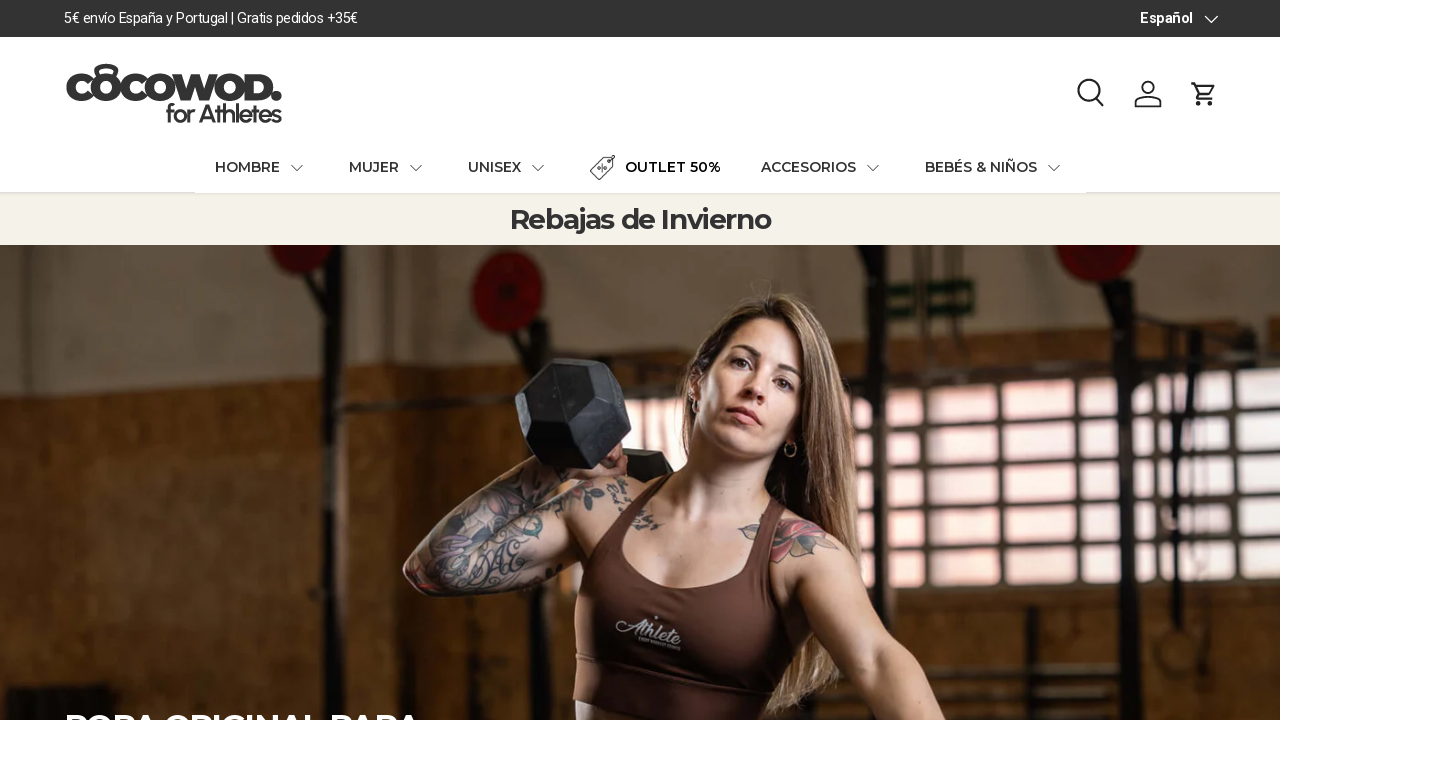

--- FILE ---
content_type: text/html; charset=utf-8
request_url: https://cocowod.com/
body_size: 111966
content:
<!doctype html>
<html class="no-js" lang="es" dir="ltr">
<head>
	<script id="pandectes-rules">   /* PANDECTES-GDPR: DO NOT MODIFY AUTO GENERATED CODE OF THIS SCRIPT */      window.PandectesSettings = {"store":{"id":30858084487,"plan":"plus","theme":"Copia de Canopy January 27th","primaryLocale":"es","adminMode":false,"headless":false,"storefrontRootDomain":"","checkoutRootDomain":"","storefrontAccessToken":""},"tsPublished":1738001774,"declaration":{"showPurpose":false,"showProvider":false,"declIntroText":"Usamos cookies para optimizar la funcionalidad del sitio web, analizar el rendimiento y brindarle una experiencia personalizada. Algunas cookies son esenciales para que el sitio web funcione y funcione correctamente. Esas cookies no se pueden deshabilitar. En esta ventana puede gestionar su preferencia de cookies.","showDateGenerated":true},"language":{"languageMode":"Multilingual","fallbackLanguage":"es","languageDetection":"locale","languagesSupported":["en","fr","it","de"]},"texts":{"managed":{"headerText":{"de":"Wir respektieren deine Privatsphäre","en":"We respect your privacy","es":"Respetamos tu privacidad","fr":"Nous respectons votre vie privée","it":"Rispettiamo la tua privacy"},"consentText":{"de":"Diese Website verwendet Cookies, um Ihnen das beste Erlebnis zu bieten.","en":"This website uses cookies to ensure you get the best experience.","es":"Este sitio web utiliza cookies para garantizar que obtengas la mejor experiencia.","fr":"Ce site utilise des cookies pour vous garantir la meilleure expérience.","it":"Questo sito web utilizza i cookie per assicurarti la migliore esperienza."},"dismissButtonText":{"de":"Okay","en":"Ok","es":"OK","fr":"D'accord","it":"Ok"},"linkText":{"de":"Mehr erfahren","en":"Learn more","es":"Saber más","fr":"Apprendre encore plus","it":"Scopri di più"},"imprintText":{"de":"Impressum","en":"Imprint","es":"Imprimir","fr":"Imprimer","it":"Impronta"},"preferencesButtonText":{"de":"Einstellungen","en":"Preferences","es":"Preferencias","fr":"Préférences","it":"Preferenze"},"allowButtonText":{"de":"Annehmen","en":"Accept","es":"Aceptar","fr":"J'accepte","it":"Accettare"},"denyButtonText":{"de":"Ablehnen","en":"Decline","es":"Rechazar","fr":"Déclin","it":"Declino"},"leaveSiteButtonText":{"de":"Diese Seite verlassen","en":"Leave this site","es":"Salir de este sitio","fr":"Quitter ce site","it":"Lascia questo sito"},"cookiePolicyText":{"de":"Cookie-Richtlinie","en":"Cookie policy","es":"Política de cookies","fr":"Politique de cookies","it":"Gestione dei Cookie"},"preferencesPopupTitleText":{"de":"Einwilligungseinstellungen verwalten","en":"Manage consent preferences","es":"Gestionar las preferencias de consentimiento","fr":"Gérer les préférences de consentement","it":"Gestire le preferenze di consenso"},"preferencesPopupIntroText":{"de":"Wir verwenden Cookies, um die Funktionalität der Website zu optimieren, die Leistung zu analysieren und Ihnen ein personalisiertes Erlebnis zu bieten. Einige Cookies sind für den ordnungsgemäßen Betrieb der Website unerlässlich. Diese Cookies können nicht deaktiviert werden. In diesem Fenster können Sie Ihre Präferenzen für Cookies verwalten.","en":"We use cookies to optimize website functionality, analyze the performance, and provide personalized experience to you. Some cookies are essential to make the website operate and function correctly. Those cookies cannot be disabled. In this window you can manage your preference of cookies.","es":"Usamos cookies para optimizar la funcionalidad del sitio web, analizar el rendimiento y brindarle una experiencia personalizada. Algunas cookies son esenciales para que el sitio web funcione y funcione correctamente. Esas cookies no se pueden desactivar. En esta ventana puede administrar su preferencia de cookies.","fr":"Nous utilisons des cookies pour optimiser les fonctionnalités du site Web, analyser les performances et vous offrir une expérience personnalisée. Certains cookies sont indispensables au bon fonctionnement et au bon fonctionnement du site. Ces cookies ne peuvent pas être désactivés. Dans cette fenêtre, vous pouvez gérer votre préférence de cookies.","it":"Utilizziamo i cookie per ottimizzare la funzionalità del sito Web, analizzare le prestazioni e fornire un'esperienza personalizzata all'utente. Alcuni cookie sono essenziali per il funzionamento e il corretto funzionamento del sito web. Questi cookie non possono essere disabilitati. In questa finestra puoi gestire le tue preferenze sui cookie."},"preferencesPopupCloseButtonText":{"de":"Schließen","en":"Close","es":"Cerrar","fr":"proche","it":"Chiudere"},"preferencesPopupAcceptAllButtonText":{"de":"Alles Akzeptieren","en":"Accept all","es":"Aceptar todo","fr":"Accepter tout","it":"Accettare tutti"},"preferencesPopupRejectAllButtonText":{"de":"Alles ablehnen","en":"Reject all","es":"Rechazar todo","fr":"Tout rejeter","it":"Rifiuta tutto"},"preferencesPopupSaveButtonText":{"de":"Auswahl speichern","en":"Save preferences","es":"Guardar preferencias","fr":"Enregistrer les préférences","it":"Salva preferenze"},"accessSectionTitleText":{"de":"Datenübertragbarkeit","en":"Data portability","es":"Portabilidad de datos","fr":"Portabilité des données","it":"Portabilità dei dati"},"accessSectionParagraphText":{"de":"Sie haben das Recht, jederzeit auf Ihre Daten zuzugreifen.","en":"You have the right to request access to your data at any time.","es":"Tiene derecho a poder acceder a sus datos en cualquier momento.","fr":"Vous avez le droit de pouvoir accéder à vos données à tout moment.","it":"Hai il diritto di poter accedere ai tuoi dati in qualsiasi momento."},"rectificationSectionTitleText":{"de":"Datenberichtigung","en":"Data Rectification","es":"Rectificación de datos","fr":"Rectification des données","it":"Rettifica dei dati"},"rectificationSectionParagraphText":{"de":"Sie haben das Recht, die Aktualisierung Ihrer Daten zu verlangen, wann immer Sie dies für angemessen halten.","en":"You have the right to request your data to be updated whenever you think it is appropriate.","es":"Tienes derecho a solicitar la actualización de tus datos siempre que lo creas oportuno.","fr":"Vous avez le droit de demander la mise à jour de vos données chaque fois que vous le jugez approprié.","it":"Hai il diritto di richiedere l'aggiornamento dei tuoi dati ogni volta che lo ritieni opportuno."},"erasureSectionTitleText":{"de":"Recht auf Löschung","en":"Right to be forgotten","es":"Derecho al olvido","fr":"Droit à l'oubli","it":"Diritto all'oblio"},"erasureSectionParagraphText":{"de":"Sie haben das Recht, die Löschung aller Ihrer Daten zu verlangen. Danach können Sie nicht mehr auf Ihr Konto zugreifen.","en":"You have the right to ask all your data to be erased. After that, you will no longer be able to access your account.","es":"Tiene derecho a solicitar la eliminación de todos sus datos. Después de eso, ya no podrá acceder a su cuenta.","fr":"Vous avez le droit de demander que toutes vos données soient effacées. Après cela, vous ne pourrez plus accéder à votre compte.","it":"Hai il diritto di chiedere la cancellazione di tutti i tuoi dati. Dopodiché, non sarai più in grado di accedere al tuo account."},"declIntroText":{"de":"Wir verwenden Cookies, um die Funktionalität der Website zu optimieren, die Leistung zu analysieren und Ihnen ein personalisiertes Erlebnis zu bieten. Einige Cookies sind für den ordnungsgemäßen Betrieb der Website unerlässlich. Diese Cookies können nicht deaktiviert werden. In diesem Fenster können Sie Ihre Präferenzen für Cookies verwalten.","en":"We use cookies to optimize website functionality, analyze the performance, and provide personalized experience to you. Some cookies are essential to make the website operate and function correctly. Those cookies cannot be disabled. In this window you can manage your preference of cookies.","es":"Usamos cookies para optimizar la funcionalidad del sitio web, analizar el rendimiento y brindarle una experiencia personalizada. Algunas cookies son esenciales para que el sitio web funcione y funcione correctamente. Esas cookies no se pueden deshabilitar. En esta ventana puede gestionar su preferencia de cookies.","fr":"Nous utilisons des cookies pour optimiser les fonctionnalités du site Web, analyser les performances et vous offrir une expérience personnalisée. Certains cookies sont indispensables au bon fonctionnement et au bon fonctionnement du site Web. Ces cookies ne peuvent pas être désactivés. Dans cette fenêtre, vous pouvez gérer vos préférences en matière de cookies.","it":"Utilizziamo i cookie per ottimizzare la funzionalità del sito Web, analizzare le prestazioni e fornire un&#39;esperienza personalizzata all&#39;utente. Alcuni cookie sono essenziali per far funzionare e funzionare correttamente il sito web. Questi cookie non possono essere disabilitati. In questa finestra puoi gestire le tue preferenze sui cookie."}},"categories":{"strictlyNecessaryCookiesTitleText":{"de":"Unbedingt erforderlich","en":"Strictly necessary cookies","es":"Cookies estrictamente necesarias","fr":"Cookies strictement nécessaires","it":"Cookie strettamente necessari"},"functionalityCookiesTitleText":{"de":"Funktionale Cookies","en":"Functional cookies","es":"Cookies funcionales","fr":"Cookies fonctionnels","it":"Cookie funzionali"},"performanceCookiesTitleText":{"de":"Performance-Cookies","en":"Performance cookies","es":"Cookies de rendimiento","fr":"Cookies de performances","it":"Cookie di prestazione"},"targetingCookiesTitleText":{"de":"Targeting-Cookies","en":"Targeting cookies","es":"Orientación de cookies","fr":"Ciblage des cookies","it":"Cookie mirati"},"unclassifiedCookiesTitleText":{"de":"Unklassifizierte Cookies","en":"Unclassified cookies","es":"Cookies sin clasificar","fr":"Cookies non classés","it":"Cookie non classificati"},"strictlyNecessaryCookiesDescriptionText":{"de":"Diese Cookies sind unerlässlich, damit Sie sich auf der Website bewegen und ihre Funktionen nutzen können, z. B. den Zugriff auf sichere Bereiche der Website. Ohne diese Cookies kann die Website nicht richtig funktionieren.","en":"These cookies are essential in order to enable you to move around the website and use its features, such as accessing secure areas of the website. The website cannot function properly without these cookies.","es":"Estas cookies son esenciales para permitirle moverse por el sitio web y utilizar sus funciones, como acceder a áreas seguras del sitio web. El sitio web no puede funcionar correctamente sin estas cookies.","fr":"Ces cookies sont essentiels pour vous permettre de vous déplacer sur le site Web et d'utiliser ses fonctionnalités, telles que l'accès aux zones sécurisées du site Web. Le site Web ne peut pas fonctionner correctement sans ces cookies.","it":"Questi cookie sono essenziali per consentirti di spostarti all'interno del sito Web e utilizzare le sue funzionalità, come l'accesso alle aree sicure del sito Web. Il sito web non può funzionare correttamente senza questi cookie."},"functionalityCookiesDescriptionText":{"de":"Diese Cookies ermöglichen es der Website, verbesserte Funktionalität und Personalisierung bereitzustellen. Sie können von uns oder von Drittanbietern gesetzt werden, deren Dienste wir auf unseren Seiten hinzugefügt haben. Wenn Sie diese Cookies nicht zulassen, funktionieren einige oder alle dieser Dienste möglicherweise nicht richtig.","en":"These cookies enable the site to provide enhanced functionality and personalisation. They may be set by us or by third party providers whose services we have added to our pages. If you do not allow these cookies then some or all of these services may not function properly.","es":"Estas cookies permiten que el sitio proporcione una funcionalidad y personalización mejoradas. Pueden ser establecidos por nosotros o por proveedores externos cuyos servicios hemos agregado a nuestras páginas. Si no permite estas cookies, es posible que algunos o todos estos servicios no funcionen correctamente.","fr":"Ces cookies permettent au site de fournir des fonctionnalités et une personnalisation améliorées. Ils peuvent être définis par nous ou par des fournisseurs tiers dont nous avons ajouté les services à nos pages. Si vous n'autorisez pas ces cookies, certains ou tous ces services peuvent ne pas fonctionner correctement.","it":"Questi cookie consentono al sito di fornire funzionalità e personalizzazione avanzate. Possono essere impostati da noi o da fornitori di terze parti i cui servizi abbiamo aggiunto alle nostre pagine. Se non consenti questi cookie, alcuni o tutti questi servizi potrebbero non funzionare correttamente."},"performanceCookiesDescriptionText":{"de":"Diese Cookies ermöglichen es uns, die Leistung unserer Website zu überwachen und zu verbessern. Sie ermöglichen es uns beispielsweise, Besuche zu zählen, Verkehrsquellen zu identifizieren und zu sehen, welche Teile der Website am beliebtesten sind.","en":"These cookies enable us to monitor and improve the performance of our website. For example, they allow us to count visits, identify traffic sources and see which parts of the site are most popular.","es":"Estas cookies nos permiten monitorear y mejorar el rendimiento de nuestro sitio web. Por ejemplo, nos permiten contar las visitas, identificar las fuentes de tráfico y ver qué partes del sitio son más populares.","fr":"Ces cookies nous permettent de surveiller et d'améliorer les performances de notre site Web. Par exemple, ils nous permettent de compter les visites, d'identifier les sources de trafic et de voir quelles parties du site sont les plus populaires.","it":"Questi cookie ci consentono di monitorare e migliorare le prestazioni del nostro sito web. Ad esempio, ci consentono di contare le visite, identificare le sorgenti di traffico e vedere quali parti del sito sono più popolari."},"targetingCookiesDescriptionText":{"de":"Diese Cookies können von unseren Werbepartnern über unsere Website gesetzt werden. Sie können von diesen Unternehmen verwendet werden, um ein Profil Ihrer Interessen zu erstellen und Ihnen relevante Werbung auf anderen Websites anzuzeigen. Sie speichern keine direkten personenbezogenen Daten, sondern basieren auf der eindeutigen Identifizierung Ihres Browsers und Ihres Internetgeräts. Wenn Sie diese Cookies nicht zulassen, erleben Sie weniger zielgerichtete Werbung.","en":"These cookies may be set through our site by our advertising partners. They may be used by those companies to build a profile of your interests and show you relevant adverts on other sites.    They do not store directly personal information, but are based on uniquely identifying your browser and internet device. If you do not allow these cookies, you will experience less targeted advertising.","es":"Nuestros socios publicitarios pueden establecer estas cookies a través de nuestro sitio. Estas empresas pueden utilizarlos para crear un perfil de sus intereses y mostrarle anuncios relevantes en otros sitios. No almacenan directamente información personal, sino que se basan en la identificación única de su navegador y dispositivo de Internet. Si no permite estas cookies, experimentará publicidad menos dirigida.","fr":"Ces cookies peuvent être installés via notre site par nos partenaires publicitaires. Ils peuvent être utilisés par ces sociétés pour établir un profil de vos intérêts et vous montrer des publicités pertinentes sur d'autres sites. Ils ne stockent pas directement d'informations personnelles, mais sont basés sur l'identification unique de votre navigateur et de votre appareil Internet. Si vous n'autorisez pas ces cookies, vous bénéficierez d'une publicité moins ciblée.","it":"Questi cookie possono essere impostati attraverso il nostro sito dai nostri partner pubblicitari. Possono essere utilizzati da tali società per creare un profilo dei tuoi interessi e mostrarti annunci pertinenti su altri siti. Non memorizzano direttamente informazioni personali, ma si basano sull'identificazione univoca del browser e del dispositivo Internet. Se non consenti questi cookie, sperimenterai pubblicità meno mirata."},"unclassifiedCookiesDescriptionText":{"de":"Unklassifizierte Cookies sind Cookies, die wir gerade zusammen mit den Anbietern einzelner Cookies klassifizieren.","en":"Unclassified cookies are cookies that we are in the process of classifying, together with the providers of individual cookies.","es":"Las cookies no clasificadas son cookies que estamos en proceso de clasificar, junto con los proveedores de cookies individuales.","fr":"Les cookies non classés sont des cookies que nous sommes en train de classer avec les fournisseurs de cookies individuels.","it":"I cookie non classificati sono cookie che stiamo classificando insieme ai fornitori di cookie individuali."}},"auto":{"declName":{"de":"Name","en":"Name","es":"Nombre","fr":"Nom","it":"Nome"},"declPath":{"de":"Weg","en":"Path","es":"Sendero","fr":"Chemin","it":"Il percorso"},"declType":{"de":"Typ","en":"Type","es":"Escribe","fr":"Type","it":"Tipo"},"declDomain":{"de":"Domain","en":"Domain","es":"Dominio","fr":"Domaine","it":"Dominio"},"declPurpose":{"de":"Zweck","en":"Purpose","es":"Objetivo","fr":"But","it":"Scopo"},"declProvider":{"de":"Anbieter","en":"Provider","es":"Proveedor","fr":"Fournisseur","it":"Fornitore"},"declRetention":{"de":"Speicherdauer","en":"Retention","es":"Retencion","fr":"Rétention","it":"Ritenzione"},"declFirstParty":{"de":"Erstanbieter","en":"First-party","es":"Origen","fr":"Première partie","it":"Prima parte"},"declThirdParty":{"de":"Drittanbieter","en":"Third-party","es":"Tercero","fr":"Tierce partie","it":"Terzo"},"declSeconds":{"de":"Sekunden","en":"seconds","es":"segundos","fr":"secondes","it":"secondi"},"declMinutes":{"de":"Minuten","en":"minutes","es":"minutos","fr":"minutes","it":"minuti"},"declHours":{"de":"Std.","en":"hours","es":"horas","fr":"heures","it":"ore"},"declDays":{"de":"Tage","en":"days","es":"días","fr":"jours","it":"giorni"},"declMonths":{"de":"Monate","en":"months","es":"meses","fr":"mois","it":"mesi"},"declYears":{"de":"Jahre","en":"years","es":"años","fr":"années","it":"anni"},"declSession":{"de":"Sitzung","en":"Session","es":"Sesión","fr":"Session","it":"Sessione"},"cookiesDetailsText":{"de":"Cookie-Details","en":"Cookies details","es":"Detalles de las cookies","fr":"Détails des cookies","it":"Dettagli sui cookie"},"preferencesPopupAlwaysAllowedText":{"de":"Immer erlaubt","en":"Always allowed","es":"Siempre permitido","fr":"Toujours activé","it":"sempre permesso"},"submitButton":{"de":"einreichen","en":"Submit","es":"Enviar","fr":"Soumettre","it":"Invia"},"submittingButton":{"de":"Senden...","en":"Submitting...","es":"Sumisión...","fr":"Soumission...","it":"Invio in corso..."},"cancelButton":{"de":"Abbrechen","en":"Cancel","es":"Cancelar","fr":"Annuler","it":"Annulla"},"guestsSupportInfoText":{"de":"Bitte loggen Sie sich mit Ihrem Kundenkonto ein, um fortzufahren.","en":"Please login with your customer account to further proceed.","es":"Inicie sesión con su cuenta de cliente para continuar.","fr":"Veuillez vous connecter avec votre compte client pour continuer.","it":"Effettua il login con il tuo account cliente per procedere ulteriormente."},"guestsSupportEmailPlaceholder":{"de":"E-Mail-Addresse","en":"E-mail address","es":"Dirección de correo electrónico","fr":"Adresse e-mail","it":"Indirizzo email"},"guestsSupportEmailValidationError":{"de":"Email ist ungültig","en":"Email is not valid","es":"El correo no es válido","fr":"L'email n'est pas valide","it":"L'email non è valida"},"guestsSupportEmailSuccessTitle":{"de":"Vielen Dank für die Anfrage","en":"Thank you for your request","es":"gracias por tu solicitud","fr":"Merci pour votre requête","it":"Grazie per la vostra richiesta"},"guestsSupportEmailFailureTitle":{"de":"Ein Problem ist aufgetreten","en":"A problem occurred","es":"Ocurrió un problema","fr":"Un problème est survenu","it":"Si è verificato un problema"},"guestsSupportEmailSuccessMessage":{"de":"Wenn Sie als Kunde dieses Shops registriert sind, erhalten Sie in Kürze eine E-Mail mit Anweisungen zum weiteren Vorgehen.","en":"If you are registered as a customer of this store, you will soon receive an email with instructions on how to proceed.","es":"Si está registrado como cliente de esta tienda, pronto recibirá un correo electrónico con instrucciones sobre cómo proceder.","fr":"Si vous êtes inscrit en tant que client de ce magasin, vous recevrez bientôt un e-mail avec des instructions sur la marche à suivre.","it":"Se sei registrato come cliente di questo negozio, riceverai presto un'e-mail con le istruzioni su come procedere."},"guestsSupportEmailFailureMessage":{"de":"Ihre Anfrage wurde nicht übermittelt. Bitte versuchen Sie es erneut und wenn das Problem weiterhin besteht, wenden Sie sich an den Shop-Inhaber, um Hilfe zu erhalten.","en":"Your request was not submitted. Please try again and if problem persists, contact store owner for assistance.","es":"Su solicitud no fue enviada. Vuelva a intentarlo y, si el problema persiste, comuníquese con el propietario de la tienda para obtener ayuda.","fr":"Votre demande n'a pas été soumise. Veuillez réessayer et si le problème persiste, contactez le propriétaire du magasin pour obtenir de l'aide.","it":"La tua richiesta non è stata inviata. Riprova e se il problema persiste, contatta il proprietario del negozio per assistenza."},"confirmationSuccessTitle":{"de":"Ihre Anfrage wurde bestätigt","en":"Your request is verified","es":"Tu solicitud está verificada","fr":"Votre demande est vérifiée","it":"La tua richiesta è verificata"},"confirmationFailureTitle":{"de":"Ein Problem ist aufgetreten","en":"A problem occurred","es":"Ocurrió un problema","fr":"Un problème est survenu","it":"Si è verificato un problema"},"confirmationSuccessMessage":{"de":"Wir werden uns in Kürze zu Ihrem Anliegen bei Ihnen melden.","en":"We will soon get back to you as to your request.","es":"Pronto nos comunicaremos con usted en cuanto a su solicitud.","fr":"Nous reviendrons rapidement vers vous quant à votre demande.","it":"Ti risponderemo presto in merito alla tua richiesta."},"confirmationFailureMessage":{"de":"Ihre Anfrage wurde nicht bestätigt. Bitte versuchen Sie es erneut und wenn das Problem weiterhin besteht, wenden Sie sich an den Ladenbesitzer, um Hilfe zu erhalten","en":"Your request was not verified. Please try again and if problem persists, contact store owner for assistance","es":"Su solicitud no fue verificada. Vuelva a intentarlo y, si el problema persiste, comuníquese con el propietario de la tienda para obtener ayuda.","fr":"Votre demande n'a pas été vérifiée. Veuillez réessayer et si le problème persiste, contactez le propriétaire du magasin pour obtenir de l'aide","it":"La tua richiesta non è stata verificata. Riprova e se il problema persiste, contatta il proprietario del negozio per assistenza"},"consentSectionTitleText":{"de":"Ihre Cookie-Einwilligung","en":"Your cookie consent","es":"Su consentimiento de cookies","fr":"Votre consentement aux cookies","it":"Il tuo consenso ai cookie"},"consentSectionNoConsentText":{"de":"Sie haben der Cookie-Richtlinie dieser Website nicht zugestimmt.","en":"You have not consented to the cookies policy of this website.","es":"No ha dado su consentimiento a la política de cookies de este sitio web.","fr":"Vous n'avez pas consenti à la politique de cookies de ce site Web.","it":"Non hai acconsentito alla politica sui cookie di questo sito."},"consentSectionConsentedText":{"de":"Sie haben der Cookie-Richtlinie dieser Website zugestimmt am","en":"You consented to the cookies policy of this website on","es":"Usted dio su consentimiento a la política de cookies de este sitio web en","fr":"Vous avez consenti à la politique de cookies de ce site Web sur","it":"Hai acconsentito alla politica sui cookie di questo sito web su"},"consentStatus":{"de":"Einwilligungspräferenz","en":"Consent preference","es":"Preferencia de consentimiento","fr":"Préférence de consentement","it":"Preferenza di consenso"},"consentDate":{"de":"Zustimmungsdatum","en":"Consent date","es":"fecha de consentimiento","fr":"Date de consentement","it":"Data del consenso"},"consentId":{"de":"Einwilligungs-ID","en":"Consent ID","es":"ID de consentimiento","fr":"ID de consentement","it":"ID di consenso"},"consentSectionChangeConsentActionText":{"de":"Einwilligungspräferenz ändern","en":"Change consent preference","es":"Cambiar la preferencia de consentimiento","fr":"Modifier la préférence de consentement","it":"Modifica la preferenza per il consenso"},"accessSectionGDPRRequestsActionText":{"de":"Anfragen betroffener Personen","en":"Data subject requests","es":"Solicitudes de sujetos de datos","fr":"Demandes des personnes concernées","it":"Richieste dell'interessato"},"accessSectionAccountInfoActionText":{"de":"persönliche Daten","en":"Personal data","es":"Información personal","fr":"Données personnelles","it":"Dati personali"},"accessSectionOrdersRecordsActionText":{"de":"Aufträge","en":"Orders","es":"Pedidos","fr":"Ordres","it":"Ordini"},"accessSectionDownloadReportActionText":{"de":"Alle Daten anfordern","en":"Request export","es":"Descargar todo","fr":"Tout télécharger","it":"Scarica tutto"},"rectificationCommentPlaceholder":{"de":"Beschreiben Sie, was Sie aktualisieren möchten","en":"Describe what you want to be updated","es":"Describe lo que quieres que se actualice","fr":"Décrivez ce que vous souhaitez mettre à jour","it":"Descrivi cosa vuoi che venga aggiornato"},"rectificationCommentValidationError":{"de":"Kommentar ist erforderlich","en":"Comment is required","es":"Se requiere comentario","fr":"Un commentaire est requis","it":"Il commento è obbligatorio"},"rectificationSectionEditAccountActionText":{"de":"Aktualisierung anfordern","en":"Request an update","es":"Solicita una actualización","fr":"Demander une mise à jour","it":"Richiedi un aggiornamento"},"erasureSectionRequestDeletionActionText":{"de":"Löschung personenbezogener Daten anfordern","en":"Request personal data deletion","es":"Solicitar la eliminación de datos personales","fr":"Demander la suppression des données personnelles","it":"Richiedi la cancellazione dei dati personali"}}},"library":{"previewMode":false,"fadeInTimeout":0,"defaultBlocked":7,"showLink":true,"showImprintLink":false,"showGoogleLink":false,"enabled":true,"cookie":{"name":"_pandectes_gdpr","expiryDays":365,"secure":true,"domain":""},"dismissOnScroll":false,"dismissOnWindowClick":false,"dismissOnTimeout":false,"palette":{"popup":{"background":"#FFFFFF","backgroundForCalculations":{"a":1,"b":255,"g":255,"r":255},"text":"#333333"},"button":{"background":"#333333","backgroundForCalculations":{"a":1,"b":51,"g":51,"r":51},"text":"#FFFFFF","textForCalculation":{"a":1,"b":255,"g":255,"r":255},"border":"transparent"}},"content":{"href":"https://cocowod.com/policies/privacy-policy","imprintHref":"/","close":"&#10005;","target":"_blank","logo":"<img class=\"cc-banner-logo\" height=\"30\" width=\"30\" src=\"https://cdn.shopify.com/s/files/1/0308/5808/4487/t/108/assets/pandectes-logo.png?v=1738000399\" alt=\"logo\" />"},"window":"<div role=\"dialog\" aria-live=\"polite\" aria-label=\"cookieconsent\" aria-describedby=\"cookieconsent:desc\" id=\"pandectes-banner\" class=\"cc-window-wrapper cc-bottom-wrapper\"><div class=\"pd-cookie-banner-window cc-window {{classes}}\"><!--googleoff: all-->{{children}}<!--googleon: all--></div></div>","compliance":{"custom":"<div class=\"cc-compliance cc-highlight\">{{preferences}}{{allow}}</div>"},"type":"custom","layouts":{"basic":"{{logo}}{{messagelink}}{{compliance}}"},"position":"bottom","theme":"block","revokable":false,"animateRevokable":false,"revokableReset":false,"revokableLogoUrl":"https://cdn.shopify.com/s/files/1/0308/5808/4487/t/108/assets/pandectes-reopen-logo.png?v=1738000399","revokablePlacement":"bottom-left","revokableMarginHorizontal":15,"revokableMarginVertical":15,"static":false,"autoAttach":true,"hasTransition":true,"blacklistPage":[""]},"geolocation":{"brOnly":false,"caOnly":false,"euOnly":false,"jpOnly":false,"thOnly":false,"canadaOnly":false,"globalVisibility":true},"dsr":{"guestsSupport":false,"accessSectionDownloadReportAuto":false},"banner":{"resetTs":1685791184,"extraCss":"        .cc-banner-logo {max-width: 24em!important;}    @media(min-width: 768px) {.cc-window.cc-floating{max-width: 24em!important;width: 24em!important;}}    .cc-message, .pd-cookie-banner-window .cc-header, .cc-logo {text-align: left}    .cc-window-wrapper{z-index: 2147483647;}    .cc-window{padding: 20px!important;z-index: 2147483647;font-size: 14px!important;font-family: inherit;}    .pd-cookie-banner-window .cc-header{font-size: 14px!important;font-family: inherit;}    .pd-cp-ui{font-family: inherit; background-color: #FFFFFF;color:#333333;}    button.pd-cp-btn, a.pd-cp-btn{background-color:#333333;color:#FFFFFF!important;}    input + .pd-cp-preferences-slider{background-color: rgba(51, 51, 51, 0.3)}    .pd-cp-scrolling-section::-webkit-scrollbar{background-color: rgba(51, 51, 51, 0.3)}    input:checked + .pd-cp-preferences-slider{background-color: rgba(51, 51, 51, 1)}    .pd-cp-scrolling-section::-webkit-scrollbar-thumb {background-color: rgba(51, 51, 51, 1)}    .pd-cp-ui-close{color:#333333;}    .pd-cp-preferences-slider:before{background-color: #FFFFFF}    .pd-cp-title:before {border-color: #333333!important}    .pd-cp-preferences-slider{background-color:#333333}    .pd-cp-toggle{color:#333333!important}    @media(max-width:699px) {.pd-cp-ui-close-top svg {fill: #333333}}    .pd-cp-toggle:hover,.pd-cp-toggle:visited,.pd-cp-toggle:active{color:#333333!important}    .pd-cookie-banner-window {box-shadow: 0 0 18px rgb(0 0 0 / 20%);}  ","customJavascript":null,"showPoweredBy":false,"revokableTrigger":false,"hybridStrict":false,"cookiesBlockedByDefault":"7","isActive":true,"implicitSavePreferences":true,"cookieIcon":false,"blockBots":false,"showCookiesDetails":true,"hasTransition":true,"blockingPage":false,"showOnlyLandingPage":false,"leaveSiteUrl":"https://www.google.com","linkRespectStoreLang":true},"cookies":{"0":[{"name":"secure_customer_sig","type":"http","domain":"cocowod.com","path":"/","provider":"Shopify","firstParty":true,"retention":"1 year(s)","expires":1,"unit":"declYears","purpose":{"de":"Wird im Zusammenhang mit dem Kundenlogin verwendet.","en":"Used to identify a user after they sign into a shop as a customer so they do not need to log in again.","es":"Used in connection with customer login.","fr":"Utilisé en relation avec la connexion client.","it":"Utilizzato in connessione con l'accesso del cliente."}},{"name":"_cmp_a","type":"http","domain":".cocowod.com","path":"/","provider":"Shopify","firstParty":true,"retention":"24 hour(s)","expires":24,"unit":"declHours","purpose":{"de":"Wird zum Verwalten der Datenschutzeinstellungen des Kunden verwendet.","en":"Used for managing customer privacy settings.","es":"Used for managing customer privacy settings.","fr":"Utilisé pour gérer les paramètres de confidentialité des clients.","it":"Utilizzato per gestire le impostazioni sulla privacy dei clienti."}},{"name":"shopify_pay_redirect","type":"http","domain":"cocowod.com","path":"/","provider":"Shopify","firstParty":true,"retention":"60 minute(s)","expires":60,"unit":"declMinutes","purpose":{"de":"Das Cookie ist für die sichere Checkout- und Zahlungsfunktion auf der Website erforderlich. Diese Funktion wird von shopify.com bereitgestellt.","en":"Used to accelerate the checkout process when the buyer has a Shop Pay account.","es":"Used in connection with checkout.","fr":"Le cookie est nécessaire pour la fonction de paiement et de paiement sécurisé sur le site Web. Cette fonction est fournie par shopify.com.","it":"Il cookie è necessario per il checkout sicuro e la funzione di pagamento sul sito web. Questa funzione è fornita da shopify.com."}},{"name":"identity-state-047ea2d99e384cea86d3da90b2473f98","type":"http","domain":"shopify.com","path":"/","provider":"Shopify","firstParty":true,"retention":"24 hour(s)","expires":24,"unit":"declHours","purpose":{"es":"Used in connection with customer authentication"}},{"name":"cart_currency","type":"http","domain":"cocowod.com","path":"/","provider":"Shopify","firstParty":true,"retention":"7 day(s)","expires":7,"unit":"declDays","purpose":{"de":"Das Cookie ist für die sichere Checkout- und Zahlungsfunktion auf der Website erforderlich. Diese Funktion wird von shopify.com bereitgestellt.","en":"Used after a checkout is completed to initialize a new empty cart with the same currency as the one just used.","es":"Used in connection with shopping cart.","fr":"Le cookie est nécessaire pour la fonction de paiement et de paiement sécurisé sur le site Web. Cette fonction est fournie par shopify.com.","it":"Il cookie è necessario per il checkout sicuro e la funzione di pagamento sul sito web. Questa funzione è fornita da shopify.com."}},{"name":"identity-state","type":"http","domain":"shopify.com","path":"/","provider":"Shopify","firstParty":true,"retention":"24 hour(s)","expires":24,"unit":"declHours","purpose":{"es":"Used in connection with customer authentication"}},{"name":"keep_alive","type":"http","domain":"cocowod.com","path":"/","provider":"Shopify","firstParty":true,"retention":"30 minute(s)","expires":30,"unit":"declMinutes","purpose":{"de":"Wird im Zusammenhang mit der Käuferlokalisierung verwendet.","en":"Used when international domain redirection is enabled to determine if a request is the first one of a session.","es":"Used in connection with buyer localization.","fr":"Utilisé en relation avec la localisation de l'acheteur.","it":"Utilizzato in connessione con la localizzazione dell'acquirente."}},{"name":"localization","type":"http","domain":"cocowod.com","path":"/en","provider":"Shopify","firstParty":true,"retention":"1 year(s)","expires":1,"unit":"declYears","purpose":{"de":"Lokalisierung von Shopify-Shops","en":"Used to localize the cart to the correct country.","es":"Shopify store localization","fr":"Localisation de boutique Shopify","it":"Localizzazione negozio Shopify"}}],"1":[{"name":"_ks_scriptVersion","type":"http","domain":"cocowod.com","path":"/","provider":"KiwiSizing","firstParty":true,"retention":"1 year(s)","expires":1,"unit":"declYears","purpose":{"de":"Wird vom Shopify-Plug-in Kiwi Size Chart verwendet","en":"Used by the Kiwi Size Chart Shopify plugin\t","es":"Used by the Kiwi Size Chart Shopify plugin\t","fr":"Utilisé par le plug-in Kiwi Size Chart Shopify","it":"Utilizzato dal plugin Shopify per la tabella delle taglie kiwi"}},{"name":"_ks_scriptVersionChecked","type":"http","domain":"cocowod.com","path":"/","provider":"KiwiSizing","firstParty":true,"retention":"24 hour(s)","expires":24,"unit":"declHours","purpose":{"de":"Wird vom Shopify-Plug-in Kiwi Size Chart verwendet","en":"Used by the Kiwi Size Chart Shopify plugin\t","es":"Used by the Kiwi Size Chart Shopify plugin\t","fr":"Utilisé par le plug-in Kiwi Size Chart Shopify","it":"Utilizzato dal plugin Shopify per la tabella delle taglie kiwi"}}],"2":[{"name":"_y","type":"http","domain":".cocowod.com","path":"/","provider":"Shopify","firstParty":true,"retention":"1 year(s)","expires":1,"unit":"declYears","purpose":{"es":"Shopify analytics."}},{"name":"_s","type":"http","domain":".cocowod.com","path":"/","provider":"Shopify","firstParty":true,"retention":"30 minute(s)","expires":30,"unit":"declMinutes","purpose":{"es":"Shopify analytics."}},{"name":"_orig_referrer","type":"http","domain":".cocowod.com","path":"/","provider":"Shopify","firstParty":true,"retention":"14 day(s)","expires":14,"unit":"declDays","purpose":{"de":"Verfolgt Zielseiten.","en":"Allows merchant to identify where people are visiting them from.","es":"Tracks landing pages.","fr":"Suit les pages de destination.","it":"Tiene traccia delle pagine di destinazione."}},{"name":"_gid","type":"http","domain":".cocowod.com","path":"/","provider":"Google","firstParty":true,"retention":"24 hour(s)","expires":24,"unit":"declHours","purpose":{"de":"Cookie wird von Google Analytics platziert, um Seitenaufrufe zu zählen und zu verfolgen.","en":"Cookie is placed by Google Analytics to count and track pageviews.","es":"Cookie is placed by Google Analytics to count and track pageviews.","fr":"Le cookie est placé par Google Analytics pour compter et suivre les pages vues.","it":"Il cookie viene inserito da Google Analytics per contare e tenere traccia delle visualizzazioni di pagina."}},{"name":"_landing_page","type":"http","domain":".cocowod.com","path":"/","provider":"Shopify","firstParty":true,"retention":"14 day(s)","expires":14,"unit":"declDays","purpose":{"de":"Verfolgt Zielseiten.","en":"Capture the landing page of visitor when they come from other sites.","es":"Tracks landing pages.","fr":"Suit les pages de destination.","it":"Tiene traccia delle pagine di destinazione."}},{"name":"_gat","type":"http","domain":".cocowod.com","path":"/","provider":"Google","firstParty":true,"retention":"46 second(s)","expires":46,"unit":"declSeconds","purpose":{"de":"Cookie wird von Google Analytics platziert, um Anfragen von Bots zu filtern.","en":"Cookie is placed by Google Analytics to filter requests from bots.","es":"Cookie is placed by Google Analytics to filter requests from bots.","fr":"Le cookie est placé par Google Analytics pour filtrer les requêtes des bots.","it":"Il cookie viene inserito da Google Analytics per filtrare le richieste dai bot."}},{"name":"_shopify_sa_p","type":"http","domain":".cocowod.com","path":"/","provider":"Shopify","firstParty":true,"retention":"30 minute(s)","expires":30,"unit":"declMinutes","purpose":{"de":"Shopify-Analysen in Bezug auf Marketing und Empfehlungen.","en":"Capture the landing page of visitor when they come from other sites to support marketing analytics.","es":"Shopify analytics relating to marketing & referrals.","fr":"Analyses Shopify relatives au marketing et aux références.","it":"Analisi di Shopify relative a marketing e referral."}},{"name":"_shopify_s","type":"http","domain":".cocowod.com","path":"/","provider":"Shopify","firstParty":true,"retention":"30 minute(s)","expires":30,"unit":"declMinutes","purpose":{"de":"Shopify-Analysen.","en":"Used to identify a given browser session/shop combination. Duration is 30 minute rolling expiry of last use.","es":"Shopify analytics.","fr":"Analyses Shopify.","it":"Analisi di Shopify."}},{"name":"_shopify_y","type":"http","domain":".cocowod.com","path":"/","provider":"Shopify","firstParty":true,"retention":"1 year(s)","expires":1,"unit":"declYears","purpose":{"de":"Shopify-Analysen.","en":"Shopify analytics.","es":"Shopify analytics.","fr":"Analyses Shopify.","it":"Analisi di Shopify."}},{"name":"_gat_gtag_UA_212358204_1","type":"http","domain":".cocowod.com","path":"/","provider":"Google","firstParty":true,"retention":"46 second(s)","expires":46,"unit":"declSeconds","purpose":{"es":"Cookie is placed by Google Analytics to filter requests from bots."}},{"name":"_ga","type":"http","domain":".cocowod.com","path":"/","provider":"Google","firstParty":true,"retention":"1 year(s)","expires":1,"unit":"declYears","purpose":{"de":"Cookie wird von Google Analytics mit unbekannter Funktionalität gesetzt","en":"Cookie is set by Google Analytics with unknown functionality","es":"Cookie is set by Google Analytics with unknown functionality","fr":"Le cookie est défini par Google Analytics avec une fonctionnalité inconnue","it":"Il cookie è impostato da Google Analytics con funzionalità sconosciuta"}},{"name":"_y","type":"http","domain":".shopify.com","path":"/","provider":"Shopify","firstParty":true,"retention":"360 day(s)","expires":360,"unit":"declDays","purpose":{"es":"Shopify analytics."}},{"name":"_s","type":"http","domain":".shopify.com","path":"/","provider":"Shopify","firstParty":true,"retention":"30 minute(s)","expires":30,"unit":"declMinutes","purpose":{"es":"Shopify analytics."}},{"name":"_shopify_y","type":"http","domain":".shopify.com","path":"/","provider":"Shopify","firstParty":true,"retention":"360 day(s)","expires":360,"unit":"declDays","purpose":{"de":"Shopify-Analysen.","en":"Shopify analytics.","es":"Shopify analytics.","fr":"Analyses Shopify.","it":"Analisi di Shopify."}},{"name":"AWSALBCORS","type":"http","domain":"api.superlemon.xyz","path":"/","provider":"Amazon","firstParty":true,"retention":"7 day(s)","expires":7,"unit":"declDays","purpose":{"de":"Wird als zweites Stickiness-Cookie von Amazon verwendet, das zusätzlich das SameSite-Attribut hat.","en":"Used as a second stickiness cookie by Amazon that has additionally the SameSite attribute.","es":"Used as a second stickiness cookie by Amazon that has additionally the SameSite attribute.","fr":"Utilisé comme deuxième cookie d&#39;adhérence par Amazon qui a en plus l&#39;attribut SameSite.","it":"Utilizzato come secondo cookie di persistenza da Amazon che ha in aggiunta l&#39;attributo SameSite."}},{"name":"_shopify_s","type":"http","domain":".shopify.com","path":"/","provider":"Shopify","firstParty":true,"retention":"30 minute(s)","expires":30,"unit":"declMinutes","purpose":{"de":"Shopify-Analysen.","en":"Used to identify a given browser session/shop combination. Duration is 30 minute rolling expiry of last use.","es":"Shopify analytics.","fr":"Analyses Shopify.","it":"Analisi di Shopify."}},{"name":"_ga_QY1ME0RFWJ","type":"http","domain":".cocowod.com","path":"/","provider":"Google","firstParty":true,"retention":"1 year(s)","expires":1,"unit":"declYears","purpose":{"es":"Cookie is set by Google Analytics with unknown functionality"}},{"name":"_shopify_sa_t","type":"http","domain":".cocowod.com","path":"/","provider":"Shopify","firstParty":true,"retention":"30 minute(s)","expires":30,"unit":"declMinutes","purpose":{"de":"Shopify-Analysen in Bezug auf Marketing und Empfehlungen.","en":"Capture the landing page of visitor when they come from other sites to support marketing analytics.","es":"Shopify analytics relating to marketing & referrals.","fr":"Analyses Shopify relatives au marketing et aux références.","it":"Analisi di Shopify relative a marketing e referral."}}],"4":[{"name":"_fbp","type":"http","domain":".cocowod.com","path":"/","provider":"Facebook","firstParty":true,"retention":"90 day(s)","expires":90,"unit":"declDays","purpose":{"de":"Cookie wird von Facebook platziert, um Besuche auf Websites zu verfolgen.","en":"Cookie is placed by Facebook to track visits across websites.","es":"Cookie is placed by Facebook to track visits across websites.","fr":"Le cookie est placé par Facebook pour suivre les visites sur les sites Web.","it":"Il cookie viene inserito da Facebook per tracciare le visite attraverso i siti web."}},{"name":"__kla_id","type":"http","domain":"cocowod.com","path":"/","provider":"Klaviyo","firstParty":true,"retention":"1 year(s)","expires":1,"unit":"declYears","purpose":{"de":"Verfolgt, wenn jemand durch eine Klaviyo-E-Mail auf Ihre Website klickt","en":"Tracks when someone clicks through a Klaviyo email to your website.","es":"Tracks when someone clicks through a Klaviyo email to your website","fr":"Suit quand quelqu'un clique sur un e-mail Klaviyo vers votre site Web.","it":"Tiene traccia di quando qualcuno fa clic su un'e-mail di Klaviyo sul tuo sito web"}}],"8":[{"name":"goodhlStartDatePerMonth","type":"http","domain":"cocowod.com","path":"/","provider":"Unknown","firstParty":true,"retention":"25 day(s)","expires":25,"unit":"declDays","purpose":{"es":""}},{"name":"goodhlCurrentShownPerDay","type":"http","domain":"cocowod.com","path":"/","provider":"Unknown","firstParty":true,"retention":"24 hour(s)","expires":24,"unit":"declHours","purpose":{"es":""}},{"name":"goodhlCurrentShownPerMonth","type":"http","domain":"cocowod.com","path":"/","provider":"Unknown","firstParty":true,"retention":"25 day(s)","expires":25,"unit":"declDays","purpose":{"es":""}},{"name":"goodhlStartDatePerDay","type":"http","domain":"cocowod.com","path":"/","provider":"Unknown","firstParty":true,"retention":"24 hour(s)","expires":24,"unit":"declHours","purpose":{"es":""}},{"name":"device_id","type":"http","domain":"customer.login.shopify.com","path":"/","provider":"Unknown","firstParty":true,"retention":"1 year(s)","expires":1,"unit":"declYears","purpose":{"de":"Sitzungsgerätekennung zur Betrugsprävention.","en":"Session device identifier to help prevent fraud.","es":"","fr":"Identifiant de l’appareil de session pour aider à prévenir la fraude.","it":"Identificatore del dispositivo di sessione per aiutare a prevenire le frodi."}},{"name":"__Host-_identity_session_same_site","type":"http","domain":"customer.login.shopify.com","path":"/","provider":"Unknown","firstParty":true,"retention":"1 year(s)","expires":1,"unit":"declYears","purpose":{"es":""}},{"name":"_identity_session","type":"http","domain":"customer.login.shopify.com","path":"/","provider":"Unknown","firstParty":true,"retention":"1 year(s)","expires":1,"unit":"declYears","purpose":{"de":"Enthält die Identitätssitzungskennung des Benutzers.","en":"Contains the identity session identifier of the user.","es":"","fr":"Contient l&#39;identifiant de session d&#39;identité de l&#39;utilisateur.","it":"Contiene l&#39;identificatore di sessione dell&#39;identità dell&#39;utente."}},{"name":"request_method","type":"http","domain":"customer.login.shopify.com","path":"/","provider":"Unknown","firstParty":true,"retention":"Session","expires":-1685791210,"unit":"declSeconds","purpose":{"es":""}},{"name":"device_fp_id","type":"http","domain":"customer.login.shopify.com","path":"/","provider":"Unknown","firstParty":true,"retention":"1 year(s)","expires":1,"unit":"declYears","purpose":{"de":"Fingerabdruck-ID des Geräts zur Betrugsprävention.","en":"Device fingerprint identifier to help prevent fraud.","es":"","fr":"Identifiant d’empreinte digitale de l’appareil pour aider à prévenir la fraude.","it":"Identificatore dell&#39;impronta digitale del dispositivo per prevenire le frodi."}},{"name":"_pay_session","type":"http","domain":"pay.shopify.com","path":"/","provider":"Unknown","firstParty":true,"retention":"Session","expires":-1685791210,"unit":"declSeconds","purpose":{"de":"Das Rails-Session-Cookie für Shopify Pay","en":"The Rails session cookie for Shopify Pay","es":"","fr":"Le cookie de session Rails pour Shopify Pay","it":"Il cookie di sessione Rails per Shopify Pay"}},{"name":"_secure_account_session_id","type":"http","domain":"shopify.com","path":"/30858084487","provider":"Unknown","firstParty":true,"retention":"30 day(s)","expires":30,"unit":"declDays","purpose":{"en":"Used to track a user's session for new customer accounts.","es":""}},{"name":"customer_account_locale","type":"http","domain":"shopify.com","path":"/30858084487","provider":"Unknown","firstParty":true,"retention":"1 year(s)","expires":1,"unit":"declYears","purpose":{"en":"Used to keep track of a customer account locale when a redirection occurs from checkout or the storefront to customer accounts.","es":""}}]},"blocker":{"isActive":false,"googleConsentMode":{"id":"","analyticsId":"","adwordsId":"","isActive":true,"adStorageCategory":4,"analyticsStorageCategory":2,"personalizationStorageCategory":1,"functionalityStorageCategory":1,"customEvent":true,"securityStorageCategory":0,"redactData":true,"urlPassthrough":false,"dataLayerProperty":"dataLayer","waitForUpdate":0,"useNativeChannel":false},"facebookPixel":{"id":"","isActive":false,"ldu":false},"microsoft":{"isActive":false,"uetTags":""},"rakuten":{"isActive":false,"cmp":false,"ccpa":false},"klaviyoIsActive":true,"gpcIsActive":true,"defaultBlocked":7,"patterns":{"whiteList":[],"blackList":{"1":[],"2":[],"4":[],"8":[]},"iframesWhiteList":[],"iframesBlackList":{"1":[],"2":[],"4":[],"8":[]},"beaconsWhiteList":[],"beaconsBlackList":{"1":[],"2":[],"4":[],"8":[]}}}}      !function(){"use strict";window.PandectesRules=window.PandectesRules||{},window.PandectesRules.manualBlacklist={1:[],2:[],4:[]},window.PandectesRules.blacklistedIFrames={1:[],2:[],4:[]},window.PandectesRules.blacklistedCss={1:[],2:[],4:[]},window.PandectesRules.blacklistedBeacons={1:[],2:[],4:[]};var e="javascript/blocked";function t(e){return new RegExp(e.replace(/[/\\.+?$()]/g,"\\$&").replace("*","(.*)"))}var n=function(e){var t=arguments.length>1&&void 0!==arguments[1]?arguments[1]:"log";new URLSearchParams(window.location.search).get("log")&&console[t]("PandectesRules: ".concat(e))};function a(e){var t=document.createElement("script");t.async=!0,t.src=e,document.head.appendChild(t)}function r(e,t){var n=Object.keys(e);if(Object.getOwnPropertySymbols){var a=Object.getOwnPropertySymbols(e);t&&(a=a.filter((function(t){return Object.getOwnPropertyDescriptor(e,t).enumerable}))),n.push.apply(n,a)}return n}function o(e){for(var t=1;t<arguments.length;t++){var n=null!=arguments[t]?arguments[t]:{};t%2?r(Object(n),!0).forEach((function(t){s(e,t,n[t])})):Object.getOwnPropertyDescriptors?Object.defineProperties(e,Object.getOwnPropertyDescriptors(n)):r(Object(n)).forEach((function(t){Object.defineProperty(e,t,Object.getOwnPropertyDescriptor(n,t))}))}return e}function i(e){var t=function(e,t){if("object"!=typeof e||!e)return e;var n=e[Symbol.toPrimitive];if(void 0!==n){var a=n.call(e,t||"default");if("object"!=typeof a)return a;throw new TypeError("@@toPrimitive must return a primitive value.")}return("string"===t?String:Number)(e)}(e,"string");return"symbol"==typeof t?t:t+""}function s(e,t,n){return(t=i(t))in e?Object.defineProperty(e,t,{value:n,enumerable:!0,configurable:!0,writable:!0}):e[t]=n,e}function c(e,t){return function(e){if(Array.isArray(e))return e}(e)||function(e,t){var n=null==e?null:"undefined"!=typeof Symbol&&e[Symbol.iterator]||e["@@iterator"];if(null!=n){var a,r,o,i,s=[],c=!0,l=!1;try{if(o=(n=n.call(e)).next,0===t){if(Object(n)!==n)return;c=!1}else for(;!(c=(a=o.call(n)).done)&&(s.push(a.value),s.length!==t);c=!0);}catch(e){l=!0,r=e}finally{try{if(!c&&null!=n.return&&(i=n.return(),Object(i)!==i))return}finally{if(l)throw r}}return s}}(e,t)||d(e,t)||function(){throw new TypeError("Invalid attempt to destructure non-iterable instance.\nIn order to be iterable, non-array objects must have a [Symbol.iterator]() method.")}()}function l(e){return function(e){if(Array.isArray(e))return u(e)}(e)||function(e){if("undefined"!=typeof Symbol&&null!=e[Symbol.iterator]||null!=e["@@iterator"])return Array.from(e)}(e)||d(e)||function(){throw new TypeError("Invalid attempt to spread non-iterable instance.\nIn order to be iterable, non-array objects must have a [Symbol.iterator]() method.")}()}function d(e,t){if(e){if("string"==typeof e)return u(e,t);var n=Object.prototype.toString.call(e).slice(8,-1);return"Object"===n&&e.constructor&&(n=e.constructor.name),"Map"===n||"Set"===n?Array.from(e):"Arguments"===n||/^(?:Ui|I)nt(?:8|16|32)(?:Clamped)?Array$/.test(n)?u(e,t):void 0}}function u(e,t){(null==t||t>e.length)&&(t=e.length);for(var n=0,a=new Array(t);n<t;n++)a[n]=e[n];return a}var f=window.PandectesRulesSettings||window.PandectesSettings,g=!(void 0===window.dataLayer||!Array.isArray(window.dataLayer)||!window.dataLayer.some((function(e){return"pandectes_full_scan"===e.event}))),p=function(){var e,t=arguments.length>0&&void 0!==arguments[0]?arguments[0]:"_pandectes_gdpr",n=("; "+document.cookie).split("; "+t+"=");if(n.length<2)e={};else{var a=n.pop().split(";");e=window.atob(a.shift())}var r=function(e){try{return JSON.parse(e)}catch(e){return!1}}(e);return!1!==r?r:e}(),h=f.banner.isActive,y=f.blocker,v=y.defaultBlocked,w=y.patterns,m=p&&null!==p.preferences&&void 0!==p.preferences?p.preferences:null,b=g?0:h?null===m?v:m:0,k={1:!(1&b),2:!(2&b),4:!(4&b)},_=w.blackList,S=w.whiteList,L=w.iframesBlackList,C=w.iframesWhiteList,P=w.beaconsBlackList,A=w.beaconsWhiteList,O={blackList:[],whiteList:[],iframesBlackList:{1:[],2:[],4:[],8:[]},iframesWhiteList:[],beaconsBlackList:{1:[],2:[],4:[],8:[]},beaconsWhiteList:[]};[1,2,4].map((function(e){var n;k[e]||((n=O.blackList).push.apply(n,l(_[e].length?_[e].map(t):[])),O.iframesBlackList[e]=L[e].length?L[e].map(t):[],O.beaconsBlackList[e]=P[e].length?P[e].map(t):[])})),O.whiteList=S.length?S.map(t):[],O.iframesWhiteList=C.length?C.map(t):[],O.beaconsWhiteList=A.length?A.map(t):[];var E={scripts:[],iframes:{1:[],2:[],4:[]},beacons:{1:[],2:[],4:[]},css:{1:[],2:[],4:[]}},I=function(t,n){return t&&(!n||n!==e)&&(!O.blackList||O.blackList.some((function(e){return e.test(t)})))&&(!O.whiteList||O.whiteList.every((function(e){return!e.test(t)})))},B=function(e,t){var n=O.iframesBlackList[t],a=O.iframesWhiteList;return e&&(!n||n.some((function(t){return t.test(e)})))&&(!a||a.every((function(t){return!t.test(e)})))},j=function(e,t){var n=O.beaconsBlackList[t],a=O.beaconsWhiteList;return e&&(!n||n.some((function(t){return t.test(e)})))&&(!a||a.every((function(t){return!t.test(e)})))},T=new MutationObserver((function(e){for(var t=0;t<e.length;t++)for(var n=e[t].addedNodes,a=0;a<n.length;a++){var r=n[a],o=r.dataset&&r.dataset.cookiecategory;if(1===r.nodeType&&"LINK"===r.tagName){var i=r.dataset&&r.dataset.href;if(i&&o)switch(o){case"functionality":case"C0001":E.css[1].push(i);break;case"performance":case"C0002":E.css[2].push(i);break;case"targeting":case"C0003":E.css[4].push(i)}}}})),R=new MutationObserver((function(t){for(var a=0;a<t.length;a++)for(var r=t[a].addedNodes,o=function(){var t=r[i],a=t.src||t.dataset&&t.dataset.src,o=t.dataset&&t.dataset.cookiecategory;if(1===t.nodeType&&"IFRAME"===t.tagName){if(a){var s=!1;B(a,1)||"functionality"===o||"C0001"===o?(s=!0,E.iframes[1].push(a)):B(a,2)||"performance"===o||"C0002"===o?(s=!0,E.iframes[2].push(a)):(B(a,4)||"targeting"===o||"C0003"===o)&&(s=!0,E.iframes[4].push(a)),s&&(t.removeAttribute("src"),t.setAttribute("data-src",a))}}else if(1===t.nodeType&&"IMG"===t.tagName){if(a){var c=!1;j(a,1)?(c=!0,E.beacons[1].push(a)):j(a,2)?(c=!0,E.beacons[2].push(a)):j(a,4)&&(c=!0,E.beacons[4].push(a)),c&&(t.removeAttribute("src"),t.setAttribute("data-src",a))}}else if(1===t.nodeType&&"SCRIPT"===t.tagName){var l=t.type,d=!1;if(I(a,l)?(n("rule blocked: ".concat(a)),d=!0):a&&o?n("manually blocked @ ".concat(o,": ").concat(a)):o&&n("manually blocked @ ".concat(o,": inline code")),d){E.scripts.push([t,l]),t.type=e;t.addEventListener("beforescriptexecute",(function n(a){t.getAttribute("type")===e&&a.preventDefault(),t.removeEventListener("beforescriptexecute",n)})),t.parentElement&&t.parentElement.removeChild(t)}}},i=0;i<r.length;i++)o()})),D=document.createElement,x={src:Object.getOwnPropertyDescriptor(HTMLScriptElement.prototype,"src"),type:Object.getOwnPropertyDescriptor(HTMLScriptElement.prototype,"type")};window.PandectesRules.unblockCss=function(e){var t=E.css[e]||[];t.length&&n("Unblocking CSS for ".concat(e)),t.forEach((function(e){var t=document.querySelector('link[data-href^="'.concat(e,'"]'));t.removeAttribute("data-href"),t.href=e})),E.css[e]=[]},window.PandectesRules.unblockIFrames=function(e){var t=E.iframes[e]||[];t.length&&n("Unblocking IFrames for ".concat(e)),O.iframesBlackList[e]=[],t.forEach((function(e){var t=document.querySelector('iframe[data-src^="'.concat(e,'"]'));t.removeAttribute("data-src"),t.src=e})),E.iframes[e]=[]},window.PandectesRules.unblockBeacons=function(e){var t=E.beacons[e]||[];t.length&&n("Unblocking Beacons for ".concat(e)),O.beaconsBlackList[e]=[],t.forEach((function(e){var t=document.querySelector('img[data-src^="'.concat(e,'"]'));t.removeAttribute("data-src"),t.src=e})),E.beacons[e]=[]},window.PandectesRules.unblockInlineScripts=function(e){var t=1===e?"functionality":2===e?"performance":"targeting",a=document.querySelectorAll('script[type="javascript/blocked"][data-cookiecategory="'.concat(t,'"]'));n("unblockInlineScripts: ".concat(a.length," in ").concat(t)),a.forEach((function(e){var t=document.createElement("script");t.type="text/javascript",e.hasAttribute("src")?t.src=e.getAttribute("src"):t.textContent=e.textContent,document.head.appendChild(t),e.parentNode.removeChild(e)}))},window.PandectesRules.unblockInlineCss=function(e){var t=1===e?"functionality":2===e?"performance":"targeting",a=document.querySelectorAll('link[data-cookiecategory="'.concat(t,'"]'));n("unblockInlineCss: ".concat(a.length," in ").concat(t)),a.forEach((function(e){e.href=e.getAttribute("data-href")}))},window.PandectesRules.unblock=function(e){e.length<1?(O.blackList=[],O.whiteList=[],O.iframesBlackList=[],O.iframesWhiteList=[]):(O.blackList&&(O.blackList=O.blackList.filter((function(t){return e.every((function(e){return"string"==typeof e?!t.test(e):e instanceof RegExp?t.toString()!==e.toString():void 0}))}))),O.whiteList&&(O.whiteList=[].concat(l(O.whiteList),l(e.map((function(e){if("string"==typeof e){var n=".*"+t(e)+".*";if(O.whiteList.every((function(e){return e.toString()!==n.toString()})))return new RegExp(n)}else if(e instanceof RegExp&&O.whiteList.every((function(t){return t.toString()!==e.toString()})))return e;return null})).filter(Boolean)))));var a=0;l(E.scripts).forEach((function(e,t){var n=c(e,2),r=n[0],o=n[1];if(function(e){var t=e.getAttribute("src");return O.blackList&&O.blackList.every((function(e){return!e.test(t)}))||O.whiteList&&O.whiteList.some((function(e){return e.test(t)}))}(r)){for(var i=document.createElement("script"),s=0;s<r.attributes.length;s++){var l=r.attributes[s];"src"!==l.name&&"type"!==l.name&&i.setAttribute(l.name,r.attributes[s].value)}i.setAttribute("src",r.src),i.setAttribute("type",o||"application/javascript"),document.head.appendChild(i),E.scripts.splice(t-a,1),a++}})),0==O.blackList.length&&0===O.iframesBlackList[1].length&&0===O.iframesBlackList[2].length&&0===O.iframesBlackList[4].length&&0===O.beaconsBlackList[1].length&&0===O.beaconsBlackList[2].length&&0===O.beaconsBlackList[4].length&&(n("Disconnecting observers"),R.disconnect(),T.disconnect())};var N=f.store,U=N.adminMode,z=N.headless,M=N.storefrontRootDomain,q=N.checkoutRootDomain,F=N.storefrontAccessToken,W=f.banner.isActive,H=f.blocker.defaultBlocked;W&&function(e){if(window.Shopify&&window.Shopify.customerPrivacy)e();else{var t=null;window.Shopify&&window.Shopify.loadFeatures&&window.Shopify.trackingConsent?e():t=setInterval((function(){window.Shopify&&window.Shopify.loadFeatures&&(clearInterval(t),window.Shopify.loadFeatures([{name:"consent-tracking-api",version:"0.1"}],(function(t){t?n("Shopify.customerPrivacy API - failed to load"):(n("shouldShowBanner() -> ".concat(window.Shopify.trackingConsent.shouldShowBanner()," | saleOfDataRegion() -> ").concat(window.Shopify.trackingConsent.saleOfDataRegion())),e())})))}),10)}}((function(){!function(){var e=window.Shopify.trackingConsent;if(!1!==e.shouldShowBanner()||null!==m||7!==H)try{var t=U&&!(window.Shopify&&window.Shopify.AdminBarInjector),a={preferences:!(1&b)||g||t,analytics:!(2&b)||g||t,marketing:!(4&b)||g||t};z&&(a.headlessStorefront=!0,a.storefrontRootDomain=null!=M&&M.length?M:window.location.hostname,a.checkoutRootDomain=null!=q&&q.length?q:"checkout.".concat(window.location.hostname),a.storefrontAccessToken=null!=F&&F.length?F:""),e.firstPartyMarketingAllowed()===a.marketing&&e.analyticsProcessingAllowed()===a.analytics&&e.preferencesProcessingAllowed()===a.preferences||e.setTrackingConsent(a,(function(e){e&&e.error?n("Shopify.customerPrivacy API - failed to setTrackingConsent"):n("setTrackingConsent(".concat(JSON.stringify(a),")"))}))}catch(e){n("Shopify.customerPrivacy API - exception")}}(),function(){if(z){var e=window.Shopify.trackingConsent,t=e.currentVisitorConsent();if(navigator.globalPrivacyControl&&""===t.sale_of_data){var a={sale_of_data:!1,headlessStorefront:!0};a.storefrontRootDomain=null!=M&&M.length?M:window.location.hostname,a.checkoutRootDomain=null!=q&&q.length?q:"checkout.".concat(window.location.hostname),a.storefrontAccessToken=null!=F&&F.length?F:"",e.setTrackingConsent(a,(function(e){e&&e.error?n("Shopify.customerPrivacy API - failed to setTrackingConsent({".concat(JSON.stringify(a),")")):n("setTrackingConsent(".concat(JSON.stringify(a),")"))}))}}}()}));var G=["AT","BE","BG","HR","CY","CZ","DK","EE","FI","FR","DE","GR","HU","IE","IT","LV","LT","LU","MT","NL","PL","PT","RO","SK","SI","ES","SE","GB","LI","NO","IS"],J=f.banner,V=J.isActive,K=J.hybridStrict,$=f.geolocation,Y=$.caOnly,Z=void 0!==Y&&Y,Q=$.euOnly,X=void 0!==Q&&Q,ee=$.brOnly,te=void 0!==ee&&ee,ne=$.jpOnly,ae=void 0!==ne&&ne,re=$.thOnly,oe=void 0!==re&&re,ie=$.chOnly,se=void 0!==ie&&ie,ce=$.zaOnly,le=void 0!==ce&&ce,de=$.canadaOnly,ue=void 0!==de&&de,fe=$.globalVisibility,ge=void 0===fe||fe,pe=f.blocker,he=pe.defaultBlocked,ye=void 0===he?7:he,ve=pe.googleConsentMode,we=ve.isActive,me=ve.customEvent,be=ve.id,ke=void 0===be?"":be,_e=ve.analyticsId,Se=void 0===_e?"":_e,Le=ve.adwordsId,Ce=void 0===Le?"":Le,Pe=ve.redactData,Ae=ve.urlPassthrough,Oe=ve.adStorageCategory,Ee=ve.analyticsStorageCategory,Ie=ve.functionalityStorageCategory,Be=ve.personalizationStorageCategory,je=ve.securityStorageCategory,Te=ve.dataLayerProperty,Re=void 0===Te?"dataLayer":Te,De=ve.waitForUpdate,xe=void 0===De?0:De,Ne=ve.useNativeChannel,Ue=void 0!==Ne&&Ne;function ze(){window[Re].push(arguments)}window[Re]=window[Re]||[];var Me,qe,Fe={hasInitialized:!1,useNativeChannel:!1,ads_data_redaction:!1,url_passthrough:!1,data_layer_property:"dataLayer",storage:{ad_storage:"granted",ad_user_data:"granted",ad_personalization:"granted",analytics_storage:"granted",functionality_storage:"granted",personalization_storage:"granted",security_storage:"granted"}};if(V&&we){var We=ye&Oe?"denied":"granted",He=ye&Ee?"denied":"granted",Ge=ye&Ie?"denied":"granted",Je=ye&Be?"denied":"granted",Ve=ye&je?"denied":"granted";Fe.hasInitialized=!0,Fe.useNativeChannel=Ue,Fe.url_passthrough=Ae,Fe.ads_data_redaction="denied"===We&&Pe,Fe.storage.ad_storage=We,Fe.storage.ad_user_data=We,Fe.storage.ad_personalization=We,Fe.storage.analytics_storage=He,Fe.storage.functionality_storage=Ge,Fe.storage.personalization_storage=Je,Fe.storage.security_storage=Ve,Fe.data_layer_property=Re||"dataLayer",Fe.ads_data_redaction&&ze("set","ads_data_redaction",Fe.ads_data_redaction),Fe.url_passthrough&&ze("set","url_passthrough",Fe.url_passthrough),function(){!1===Ue?console.log("Pandectes: Google Consent Mode (av2)"):console.log("Pandectes: Google Consent Mode (av2nc)");var e=b!==ye?{wait_for_update:xe||500}:xe?{wait_for_update:xe}:{};ge&&!K?ze("consent","default",o(o({},Fe.storage),e)):(ze("consent","default",o(o(o({},Fe.storage),e),{},{region:[].concat(l(X||K?G:[]),l(Z&&!K?["US-CA","US-VA","US-CT","US-UT","US-CO"]:[]),l(te&&!K?["BR"]:[]),l(ae&&!K?["JP"]:[]),l(ue&&!K?["CA"]:[]),l(oe&&!K?["TH"]:[]),l(se&&!K?["CH"]:[]),l(le&&!K?["ZA"]:[]))})),ze("consent","default",{ad_storage:"granted",ad_user_data:"granted",ad_personalization:"granted",analytics_storage:"granted",functionality_storage:"granted",personalization_storage:"granted",security_storage:"granted"}));if(null!==m){var t=b&Oe?"denied":"granted",n=b&Ee?"denied":"granted",r=b&Ie?"denied":"granted",i=b&Be?"denied":"granted",s=b&je?"denied":"granted";Fe.storage.ad_storage=t,Fe.storage.ad_user_data=t,Fe.storage.ad_personalization=t,Fe.storage.analytics_storage=n,Fe.storage.functionality_storage=r,Fe.storage.personalization_storage=i,Fe.storage.security_storage=s,ze("consent","update",Fe.storage)}(ke.length||Se.length||Ce.length)&&(window[Fe.data_layer_property].push({"pandectes.start":(new Date).getTime(),event:"pandectes-rules.min.js"}),(Se.length||Ce.length)&&ze("js",new Date));var c="https://www.googletagmanager.com";if(ke.length){var d=ke.split(",");window[Fe.data_layer_property].push({"gtm.start":(new Date).getTime(),event:"gtm.js"});for(var u=0;u<d.length;u++){var f="dataLayer"!==Fe.data_layer_property?"&l=".concat(Fe.data_layer_property):"";a("".concat(c,"/gtm.js?id=").concat(d[u].trim()).concat(f))}}if(Se.length)for(var g=Se.split(","),p=0;p<g.length;p++){var h=g[p].trim();h.length&&(a("".concat(c,"/gtag/js?id=").concat(h)),ze("config",h,{send_page_view:!1}))}if(Ce.length)for(var y=Ce.split(","),v=0;v<y.length;v++){var w=y[v].trim();w.length&&(a("".concat(c,"/gtag/js?id=").concat(w)),ze("config",w,{allow_enhanced_conversions:!0}))}}()}V&&me&&(qe={event:"Pandectes_Consent_Update",pandectes_status:7===(Me=b)?"deny":0===Me?"allow":"mixed",pandectes_categories:{C0000:"allow",C0001:k[1]?"allow":"deny",C0002:k[2]?"allow":"deny",C0003:k[4]?"allow":"deny"}},window[Re].push(qe),null!==m&&function(e){if(window.Shopify&&window.Shopify.analytics)e();else{var t=null;window.Shopify&&window.Shopify.analytics?e():t=setInterval((function(){window.Shopify&&window.Shopify.analytics&&(clearInterval(t),e())}),10)}}((function(){console.log("publishing Web Pixels API custom event"),window.Shopify.analytics.publish("Pandectes_Consent_Update",qe)})));var Ke=f.blocker,$e=Ke.klaviyoIsActive,Ye=Ke.googleConsentMode.adStorageCategory;$e&&window.addEventListener("PandectesEvent_OnConsent",(function(e){var t=e.detail.preferences;if(null!=t){var n=t&Ye?"denied":"granted";void 0!==window.klaviyo&&window.klaviyo.isIdentified()&&window.klaviyo.push(["identify",{ad_personalization:n,ad_user_data:n}])}})),f.banner.revokableTrigger&&window.addEventListener("PandectesEvent_OnInitialize",(function(){document.querySelectorAll('[href*="#reopenBanner"]').forEach((function(e){e.onclick=function(e){e.preventDefault(),window.Pandectes.fn.revokeConsent()}}))}));var Ze=f.banner.isActive,Qe=f.blocker,Xe=Qe.defaultBlocked,et=void 0===Xe?7:Xe,tt=Qe.microsoft,nt=tt.isActive,at=tt.uetTags,rt=tt.dataLayerProperty,ot=void 0===rt?"uetq":rt,it={hasInitialized:!1,data_layer_property:"uetq",storage:{ad_storage:"granted"}};if(window[ot]=window[ot]||[],nt&&ft("_uetmsdns","1",365),Ze&&nt){var st=4&et?"denied":"granted";if(it.hasInitialized=!0,it.storage.ad_storage=st,window[ot].push("consent","default",it.storage),"granted"==st&&(ft("_uetmsdns","0",365),console.log("setting cookie")),null!==m){var ct=4&b?"denied":"granted";it.storage.ad_storage=ct,window[ot].push("consent","update",it.storage),"granted"===ct&&ft("_uetmsdns","0",365)}if(at.length)for(var lt=at.split(","),dt=0;dt<lt.length;dt++)lt[dt].trim().length&&ut(lt[dt])}function ut(e){var t=document.createElement("script");t.type="text/javascript",t.src="//bat.bing.com/bat.js",t.onload=function(){var t={ti:e};t.q=window.uetq,window.uetq=new UET(t),window.uetq.push("consent","default",{ad_storage:"denied"}),window[ot].push("pageLoad")},document.head.appendChild(t)}function ft(e,t,n){var a=new Date;a.setTime(a.getTime()+24*n*60*60*1e3);var r="expires="+a.toUTCString();document.cookie="".concat(e,"=").concat(t,"; ").concat(r,"; path=/; secure; samesite=strict")}window.PandectesRules.gcm=Fe;var gt=f.banner.isActive,pt=f.blocker.isActive;n("Prefs: ".concat(b," | Banner: ").concat(gt?"on":"off"," | Blocker: ").concat(pt?"on":"off"));var ht=null===m&&/\/checkouts\//.test(window.location.pathname);0!==b&&!1===g&&pt&&!ht&&(n("Blocker will execute"),document.createElement=function(){for(var t=arguments.length,n=new Array(t),a=0;a<t;a++)n[a]=arguments[a];if("script"!==n[0].toLowerCase())return D.bind?D.bind(document).apply(void 0,n):D;var r=D.bind(document).apply(void 0,n);try{Object.defineProperties(r,{src:o(o({},x.src),{},{set:function(t){I(t,r.type)&&x.type.set.call(this,e),x.src.set.call(this,t)}}),type:o(o({},x.type),{},{get:function(){var t=x.type.get.call(this);return t===e||I(this.src,t)?null:t},set:function(t){var n=I(r.src,r.type)?e:t;x.type.set.call(this,n)}})}),r.setAttribute=function(t,n){if("type"===t){var a=I(r.src,r.type)?e:n;x.type.set.call(r,a)}else"src"===t?(I(n,r.type)&&x.type.set.call(r,e),x.src.set.call(r,n)):HTMLScriptElement.prototype.setAttribute.call(r,t,n)}}catch(e){console.warn("Yett: unable to prevent script execution for script src ",r.src,".\n",'A likely cause would be because you are using a third-party browser extension that monkey patches the "document.createElement" function.')}return r},R.observe(document.documentElement,{childList:!0,subtree:!0}),T.observe(document.documentElement,{childList:!0,subtree:!0}))}();
</script>
<meta charset="utf-8">
<meta name="viewport" content="width=device-width,initial-scale=1">
<title>Ropa de Crosstraining Original para Atletas | Cocowod</title><link rel="canonical" href="https://cocowod.com/"><link rel="icon" href="//cocowod.com/cdn/shop/files/favicon.jpg?crop=center&height=48&v=1756977248&width=48" type="image/jpg">
  <link rel="apple-touch-icon" href="//cocowod.com/cdn/shop/files/favicon.jpg?crop=center&height=180&v=1756977248&width=180"><meta name="description" content="Ropa de crosstraining original, cómoda y duradera. Diseñada para atletas con personalidad. Alta calidad y estilo propio, solo en Cocowod."><meta property="og:site_name" content="Cocowod">
<meta property="og:url" content="https://cocowod.com/">
<meta property="og:title" content="Ropa de Crosstraining Original para Atletas | Cocowod">
<meta property="og:type" content="website">
<meta property="og:description" content="Ropa de crosstraining original, cómoda y duradera. Diseñada para atletas con personalidad. Alta calidad y estilo propio, solo en Cocowod."><meta property="og:image" content="http://cocowod.com/cdn/shop/files/logo_Shopify_1200.png?crop=center&height=1200&v=1756977198&width=1200">
  <meta property="og:image:secure_url" content="https://cocowod.com/cdn/shop/files/logo_Shopify_1200.png?crop=center&height=1200&v=1756977198&width=1200">
  <meta property="og:image:width" content="1200">
  <meta property="og:image:height" content="628"><meta name="twitter:card" content="summary_large_image">
<meta name="twitter:title" content="Ropa de Crosstraining Original para Atletas | Cocowod">
<meta name="twitter:description" content="Ropa de crosstraining original, cómoda y duradera. Diseñada para atletas con personalidad. Alta calidad y estilo propio, solo en Cocowod.">
<link rel="preload" href="//cocowod.com/cdn/shop/t/128/assets/main.css?v=105982328972476625381767615438" as="style"><style data-shopify>
@font-face {
  font-family: Roboto;
  font-weight: 400;
  font-style: normal;
  font-display: swap;
  src: url("//cocowod.com/cdn/fonts/roboto/roboto_n4.2019d890f07b1852f56ce63ba45b2db45d852cba.woff2") format("woff2"),
       url("//cocowod.com/cdn/fonts/roboto/roboto_n4.238690e0007583582327135619c5f7971652fa9d.woff") format("woff");
}
@font-face {
  font-family: Roboto;
  font-weight: 500;
  font-style: normal;
  font-display: swap;
  src: url("//cocowod.com/cdn/fonts/roboto/roboto_n5.250d51708d76acbac296b0e21ede8f81de4e37aa.woff2") format("woff2"),
       url("//cocowod.com/cdn/fonts/roboto/roboto_n5.535e8c56f4cbbdea416167af50ab0ff1360a3949.woff") format("woff");
}
@font-face {
  font-family: Roboto;
  font-weight: 400;
  font-style: italic;
  font-display: swap;
  src: url("//cocowod.com/cdn/fonts/roboto/roboto_i4.57ce898ccda22ee84f49e6b57ae302250655e2d4.woff2") format("woff2"),
       url("//cocowod.com/cdn/fonts/roboto/roboto_i4.b21f3bd061cbcb83b824ae8c7671a82587b264bf.woff") format("woff");
}
@font-face {
  font-family: Roboto;
  font-weight: 500;
  font-style: italic;
  font-display: swap;
  src: url("//cocowod.com/cdn/fonts/roboto/roboto_i5.0ae24363bf5844e2ee3295d84078d36c9bd0faf4.woff2") format("woff2"),
       url("//cocowod.com/cdn/fonts/roboto/roboto_i5.a9cdb6a43048799fe739d389c60b64059e33cf12.woff") format("woff");
}
@font-face {
  font-family: Montserrat;
  font-weight: 700;
  font-style: normal;
  font-display: swap;
  src: url("//cocowod.com/cdn/fonts/montserrat/montserrat_n7.3c434e22befd5c18a6b4afadb1e3d77c128c7939.woff2") format("woff2"),
       url("//cocowod.com/cdn/fonts/montserrat/montserrat_n7.5d9fa6e2cae713c8fb539a9876489d86207fe957.woff") format("woff");
}
@font-face {
  font-family: Roboto;
  font-weight: 400;
  font-style: normal;
  font-display: swap;
  src: url("//cocowod.com/cdn/fonts/roboto/roboto_n4.2019d890f07b1852f56ce63ba45b2db45d852cba.woff2") format("woff2"),
       url("//cocowod.com/cdn/fonts/roboto/roboto_n4.238690e0007583582327135619c5f7971652fa9d.woff") format("woff");
}
:root {
      --bg-color: 255 255 255 / 1.0;
      --bg-color-og: 255 255 255 / 1.0;
      --heading-color: 51 51 51;
      --text-color: 51 51 51;
      --text-color-og: 51 51 51;
      --scrollbar-color: 51 51 51;
      --link-color: 51 51 51;
      --link-color-og: 51 51 51;
      --star-color: 51 51 51;
      --sale-price-color: 198 32 32;--swatch-border-color-default: 214 214 214;
        --swatch-border-color-active: 153 153 153;
        --swatch-card-size: 24px;
        --swatch-variant-picker-size: 24px;--color-scheme-1-bg: 244 242 233 / 1.0;
      --color-scheme-1-grad: ;
      --color-scheme-1-heading: 51 51 51;
      --color-scheme-1-text: 51 51 51;
      --color-scheme-1-btn-bg: 255 255 255;
      --color-scheme-1-btn-text: 255 255 255;
      --color-scheme-1-btn-bg-hover: 255 255 255;--color-scheme-2-bg: 244 242 233 / 1.0;
      --color-scheme-2-grad: ;
      --color-scheme-2-heading: 51 51 51;
      --color-scheme-2-text: 51 51 51;
      --color-scheme-2-btn-bg: 51 51 51;
      --color-scheme-2-btn-text: 255 255 255;
      --color-scheme-2-btn-bg-hover: 90 90 90;--color-scheme-3-bg: 109 174 30 / 1.0;
      --color-scheme-3-grad: linear-gradient(22deg, rgba(92, 159, 10, 1) 16%, rgba(109, 174, 30, 1) 84%);
      --color-scheme-3-heading: 255 255 255;
      --color-scheme-3-text: 255 255 255;
      --color-scheme-3-btn-bg: 252 202 44;
      --color-scheme-3-btn-text: 51 51 51;
      --color-scheme-3-btn-bg-hover: 224 184 58;

      --drawer-bg-color: 255 255 255 / 1.0;
      --drawer-text-color: 51 51 51;

      --panel-bg-color: 242 244 243 / 1.0;
      --panel-heading-color: 51 51 51;
      --panel-text-color: 51 51 51;

      --in-stock-text-color: 13 137 62;
      --low-stock-text-color: 210 134 26;
      --very-low-stock-text-color: 170 24 44;
      --no-stock-text-color: 83 86 90;
      --no-stock-backordered-text-color: 83 86 90;

      --error-bg-color: 244 216 220;
      --error-text-color: 170 24 44;
      --success-bg-color: 109 174 30;
      --success-text-color: 255 255 255;
      --info-bg-color: 242 244 243;
      --info-text-color: 51 51 51;

      --heading-font-family: Montserrat, sans-serif;
      --heading-font-style: normal;
      --heading-font-weight: 700;
      --heading-scale-start: 4;
      --heading-letter-spacing: -0.05em;

      --navigation-font-family: Roboto, sans-serif;
      --navigation-font-style: normal;
      --navigation-font-weight: 400;
      --navigation-letter-spacing: 0.0em;--heading-text-transform: none;

      --subheading-text-transform: uppercase;
      --body-font-family: Roboto, sans-serif;
      --body-font-style: normal;
      --body-font-weight: 400;
      --body-font-size: 16;
      --body-font-size-px: 16px;
      --body-letter-spacing: -0.03em;

      --section-gap: 24;
      --heading-gap: calc(8 * var(--space-unit));--grid-column-gap: 20px;
      --product-card-gap: 20px;--btn-bg-color: 51 51 51;
      --btn-bg-hover-color: 90 90 90;
      --btn-text-color: 255 255 255;
      --btn-bg-color-og: 51 51 51;
      --btn-text-color-og: 255 255 255;
      --btn-alt-bg-color: 51 51 51;
      --btn-alt-bg-alpha: 1.0;
      --btn-alt-text-color: 255 255 255;
      --btn-border-width: 1px;
      --btn-padding-y: 12px;
      --btn-text-size: 0.92em;

      

      --btn-lg-border-radius: 50%;
      --btn-icon-border-radius: 50%;
      --input-with-btn-inner-radius: var(--btn-border-radius);

      --input-bg-color: 255 255 255 / 1.0;
      --input-text-color: 51 51 51;
      --input-border-width: 1px;
      --input-border-radius: 0px;
      --textarea-border-radius: 0px;
      --input-bg-color-diff-3: #f7f7f7;
      --input-bg-color-diff-6: #f0f0f0;

      --modal-border-radius: 0px;
      --modal-overlay-color: 0 0 0;
      --modal-overlay-opacity: 0.4;
      --drawer-border-radius: 0px;
      --overlay-border-radius: 8px;--sale-label-bg-color: 198 32 32;
      --sale-label-text-color: 255 255 255;--sold-out-label-bg-color: 51 51 51;
      --sold-out-label-text-color: 255 255 255;--new-label-bg-color: 194 162 0;
      --new-label-text-color: 255 255 255;--preorder-label-bg-color: 170 225 62;
      --preorder-label-text-color: 51 51 51;

      --page-width: 2010px;
      --gutter-sm: 20px;
      --gutter-md: 48px;
      --gutter-lg: 64px;

      --payment-terms-bg-color: #ffffff;

      --coll-card-bg-color: #ffffff;
      --coll-card-border-color: rgba(0,0,0,0);

      --card-bg-color: 255 255 255;
      --card-text-color: 51 51 51;
      --card-border-color: #dddddd;--blend-bg-color: #f2f4f3;

      --reading-width: 48em;
        --cart-savings-color: 198 32 32
      
    }@media (max-width: 769px) {
      :root {
        --reading-width: 36em;
      }
    }
  </style><link rel="stylesheet" href="//cocowod.com/cdn/shop/t/128/assets/main.css?v=105982328972476625381767615438">
  <script src="//cocowod.com/cdn/shop/t/128/assets/main.js?v=115199770592962559851767615440" defer="defer"></script><link rel="preload" href="//cocowod.com/cdn/fonts/roboto/roboto_n4.2019d890f07b1852f56ce63ba45b2db45d852cba.woff2" as="font" type="font/woff2" crossorigin fetchpriority="high"><link rel="preload" href="//cocowod.com/cdn/fonts/montserrat/montserrat_n7.3c434e22befd5c18a6b4afadb1e3d77c128c7939.woff2" as="font" type="font/woff2" crossorigin fetchpriority="high"><script>window.performance && window.performance.mark && window.performance.mark('shopify.content_for_header.start');</script><meta name="google-site-verification" content="SbIneIEaQwn3CuXDGIMoz3-ZIYCLiXVgJujL89JfSyY">
<meta id="shopify-digital-wallet" name="shopify-digital-wallet" content="/30858084487/digital_wallets/dialog">
<meta name="shopify-checkout-api-token" content="73daa93e6c1e78424294f8987e1c2bb6">
<meta id="in-context-paypal-metadata" data-shop-id="30858084487" data-venmo-supported="false" data-environment="production" data-locale="es_ES" data-paypal-v4="true" data-currency="EUR">
<link rel="alternate" hreflang="x-default" href="https://cocowod.com/">
<link rel="alternate" hreflang="es" href="https://cocowod.com/">
<link rel="alternate" hreflang="en" href="https://cocowod.com/en">
<link rel="alternate" hreflang="it" href="https://cocowod.com/it">
<link rel="alternate" hreflang="fr" href="https://cocowod.com/fr">
<link rel="alternate" hreflang="de" href="https://cocowod.com/de">
<link rel="alternate" hreflang="de-AT" href="https://cocowod.de/">
<link rel="alternate" hreflang="en-AT" href="https://cocowod.de/en">
<link rel="alternate" hreflang="fr-BE" href="https://cocowod.fr/">
<link rel="alternate" hreflang="en-CY" href="https://cocowod.eu/">
<link rel="alternate" hreflang="fr-CY" href="https://cocowod.eu/fr">
<link rel="alternate" hreflang="de-CY" href="https://cocowod.eu/de">
<link rel="alternate" hreflang="en-DK" href="https://cocowod.eu/">
<link rel="alternate" hreflang="fr-DK" href="https://cocowod.eu/fr">
<link rel="alternate" hreflang="de-DK" href="https://cocowod.eu/de">
<link rel="alternate" hreflang="en-FI" href="https://cocowod.eu/">
<link rel="alternate" hreflang="fr-FI" href="https://cocowod.eu/fr">
<link rel="alternate" hreflang="de-FI" href="https://cocowod.eu/de">
<link rel="alternate" hreflang="en-GR" href="https://cocowod.eu/">
<link rel="alternate" hreflang="fr-GR" href="https://cocowod.eu/fr">
<link rel="alternate" hreflang="de-GR" href="https://cocowod.eu/de">
<link rel="alternate" hreflang="en-HR" href="https://cocowod.eu/">
<link rel="alternate" hreflang="fr-HR" href="https://cocowod.eu/fr">
<link rel="alternate" hreflang="de-HR" href="https://cocowod.eu/de">
<link rel="alternate" hreflang="en-HU" href="https://cocowod.eu/">
<link rel="alternate" hreflang="fr-HU" href="https://cocowod.eu/fr">
<link rel="alternate" hreflang="de-HU" href="https://cocowod.eu/de">
<link rel="alternate" hreflang="en-IE" href="https://cocowod.eu/">
<link rel="alternate" hreflang="fr-IE" href="https://cocowod.eu/fr">
<link rel="alternate" hreflang="de-IE" href="https://cocowod.eu/de">
<link rel="alternate" hreflang="en-LU" href="https://cocowod.eu/">
<link rel="alternate" hreflang="fr-LU" href="https://cocowod.eu/fr">
<link rel="alternate" hreflang="de-LU" href="https://cocowod.eu/de">
<link rel="alternate" hreflang="en-LV" href="https://cocowod.eu/">
<link rel="alternate" hreflang="fr-LV" href="https://cocowod.eu/fr">
<link rel="alternate" hreflang="de-LV" href="https://cocowod.eu/de">
<link rel="alternate" hreflang="en-MT" href="https://cocowod.eu/">
<link rel="alternate" hreflang="fr-MT" href="https://cocowod.eu/fr">
<link rel="alternate" hreflang="de-MT" href="https://cocowod.eu/de">
<link rel="alternate" hreflang="en-NL" href="https://cocowod.eu/">
<link rel="alternate" hreflang="fr-NL" href="https://cocowod.eu/fr">
<link rel="alternate" hreflang="de-NL" href="https://cocowod.eu/de">
<link rel="alternate" hreflang="en-NO" href="https://cocowod.eu/">
<link rel="alternate" hreflang="fr-NO" href="https://cocowod.eu/fr">
<link rel="alternate" hreflang="de-NO" href="https://cocowod.eu/de">
<link rel="alternate" hreflang="en-PL" href="https://cocowod.eu/">
<link rel="alternate" hreflang="fr-PL" href="https://cocowod.eu/fr">
<link rel="alternate" hreflang="de-PL" href="https://cocowod.eu/de">
<link rel="alternate" hreflang="en-RO" href="https://cocowod.eu/">
<link rel="alternate" hreflang="fr-RO" href="https://cocowod.eu/fr">
<link rel="alternate" hreflang="de-RO" href="https://cocowod.eu/de">
<link rel="alternate" hreflang="en-SE" href="https://cocowod.eu/">
<link rel="alternate" hreflang="fr-SE" href="https://cocowod.eu/fr">
<link rel="alternate" hreflang="de-SE" href="https://cocowod.eu/de">
<link rel="alternate" hreflang="en-SI" href="https://cocowod.eu/">
<link rel="alternate" hreflang="fr-SI" href="https://cocowod.eu/fr">
<link rel="alternate" hreflang="de-SI" href="https://cocowod.eu/de">
<link rel="alternate" hreflang="en-SK" href="https://cocowod.eu/">
<link rel="alternate" hreflang="fr-SK" href="https://cocowod.eu/fr">
<link rel="alternate" hreflang="de-SK" href="https://cocowod.eu/de">
<link rel="alternate" hreflang="en-US" href="https://cocowod.us/">
<link rel="alternate" hreflang="en-GB" href="https://cocowod.co.uk/">
<link rel="alternate" hreflang="en-IS" href="https://cocowod.eu/">
<link rel="alternate" hreflang="fr-IS" href="https://cocowod.eu/fr">
<link rel="alternate" hreflang="de-IS" href="https://cocowod.eu/de">
<link rel="alternate" hreflang="en-CA" href="https://cocowod.com/en-ca">
<link rel="alternate" hreflang="fr-CA" href="https://cocowod.com/fr-ca">
<link rel="alternate" hreflang="de-DE" href="https://cocowod.de/">
<link rel="alternate" hreflang="en-DE" href="https://cocowod.de/en">
<link rel="alternate" hreflang="fr-FR" href="https://cocowod.fr/">
<link rel="alternate" hreflang="it-IT" href="https://cocowod.it/">
<link rel="alternate" hreflang="en-IT" href="https://cocowod.it/en">
<link rel="alternate" hreflang="en-EE" href="https://cocowod.eu/">
<link rel="alternate" hreflang="fr-EE" href="https://cocowod.eu/fr">
<link rel="alternate" hreflang="de-EE" href="https://cocowod.eu/de">
<link rel="alternate" hreflang="en-LT" href="https://cocowod.eu/">
<link rel="alternate" hreflang="fr-LT" href="https://cocowod.eu/fr">
<link rel="alternate" hreflang="de-LT" href="https://cocowod.eu/de">
<link rel="alternate" hreflang="en-MC" href="https://cocowod.eu/">
<link rel="alternate" hreflang="fr-MC" href="https://cocowod.eu/fr">
<link rel="alternate" hreflang="de-MC" href="https://cocowod.eu/de">
<link rel="alternate" hreflang="en-CZ" href="https://cocowod.eu/">
<link rel="alternate" hreflang="fr-CZ" href="https://cocowod.eu/fr">
<link rel="alternate" hreflang="de-CZ" href="https://cocowod.eu/de">
<link rel="alternate" hreflang="en-AD" href="https://cocowod.eu/">
<link rel="alternate" hreflang="fr-AD" href="https://cocowod.eu/fr">
<link rel="alternate" hreflang="de-AD" href="https://cocowod.eu/de">
<link rel="alternate" hreflang="en-BG" href="https://cocowod.eu/">
<link rel="alternate" hreflang="fr-BG" href="https://cocowod.eu/fr">
<link rel="alternate" hreflang="de-BG" href="https://cocowod.eu/de">
<link rel="alternate" hreflang="en-RS" href="https://cocowod.eu/">
<link rel="alternate" hreflang="fr-RS" href="https://cocowod.eu/fr">
<link rel="alternate" hreflang="de-RS" href="https://cocowod.eu/de">
<script async="async" src="/checkouts/internal/preloads.js?locale=es-ES"></script>
<link rel="preconnect" href="https://shop.app" crossorigin="anonymous">
<script async="async" src="https://shop.app/checkouts/internal/preloads.js?locale=es-ES&shop_id=30858084487" crossorigin="anonymous"></script>
<script id="apple-pay-shop-capabilities" type="application/json">{"shopId":30858084487,"countryCode":"ES","currencyCode":"EUR","merchantCapabilities":["supports3DS"],"merchantId":"gid:\/\/shopify\/Shop\/30858084487","merchantName":"Cocowod","requiredBillingContactFields":["postalAddress","email","phone"],"requiredShippingContactFields":["postalAddress","email","phone"],"shippingType":"shipping","supportedNetworks":["visa","maestro","masterCard","amex"],"total":{"type":"pending","label":"Cocowod","amount":"1.00"},"shopifyPaymentsEnabled":true,"supportsSubscriptions":true}</script>
<script id="shopify-features" type="application/json">{"accessToken":"73daa93e6c1e78424294f8987e1c2bb6","betas":["rich-media-storefront-analytics"],"domain":"cocowod.com","predictiveSearch":true,"shopId":30858084487,"locale":"es"}</script>
<script>var Shopify = Shopify || {};
Shopify.shop = "cocowod.myshopify.com";
Shopify.locale = "es";
Shopify.currency = {"active":"EUR","rate":"1.0"};
Shopify.country = "ES";
Shopify.theme = {"name":"Copia de January 5th","id":193101136211,"schema_name":"Canopy","schema_version":"6.3.1","theme_store_id":732,"role":"main"};
Shopify.theme.handle = "null";
Shopify.theme.style = {"id":null,"handle":null};
Shopify.cdnHost = "cocowod.com/cdn";
Shopify.routes = Shopify.routes || {};
Shopify.routes.root = "/";</script>
<script type="module">!function(o){(o.Shopify=o.Shopify||{}).modules=!0}(window);</script>
<script>!function(o){function n(){var o=[];function n(){o.push(Array.prototype.slice.apply(arguments))}return n.q=o,n}var t=o.Shopify=o.Shopify||{};t.loadFeatures=n(),t.autoloadFeatures=n()}(window);</script>
<script>
  window.ShopifyPay = window.ShopifyPay || {};
  window.ShopifyPay.apiHost = "shop.app\/pay";
  window.ShopifyPay.redirectState = null;
</script>
<script id="shop-js-analytics" type="application/json">{"pageType":"index"}</script>
<script defer="defer" async type="module" src="//cocowod.com/cdn/shopifycloud/shop-js/modules/v2/client.init-shop-cart-sync_BFpxDrjM.es.esm.js"></script>
<script defer="defer" async type="module" src="//cocowod.com/cdn/shopifycloud/shop-js/modules/v2/chunk.common_CnP21gUX.esm.js"></script>
<script defer="defer" async type="module" src="//cocowod.com/cdn/shopifycloud/shop-js/modules/v2/chunk.modal_D61HrJrg.esm.js"></script>
<script type="module">
  await import("//cocowod.com/cdn/shopifycloud/shop-js/modules/v2/client.init-shop-cart-sync_BFpxDrjM.es.esm.js");
await import("//cocowod.com/cdn/shopifycloud/shop-js/modules/v2/chunk.common_CnP21gUX.esm.js");
await import("//cocowod.com/cdn/shopifycloud/shop-js/modules/v2/chunk.modal_D61HrJrg.esm.js");

  window.Shopify.SignInWithShop?.initShopCartSync?.({"fedCMEnabled":true,"windoidEnabled":true});

</script>
<script>
  window.Shopify = window.Shopify || {};
  if (!window.Shopify.featureAssets) window.Shopify.featureAssets = {};
  window.Shopify.featureAssets['shop-js'] = {"shop-cart-sync":["modules/v2/client.shop-cart-sync_DunGk5rn.es.esm.js","modules/v2/chunk.common_CnP21gUX.esm.js","modules/v2/chunk.modal_D61HrJrg.esm.js"],"init-fed-cm":["modules/v2/client.init-fed-cm_Bhr0vd71.es.esm.js","modules/v2/chunk.common_CnP21gUX.esm.js","modules/v2/chunk.modal_D61HrJrg.esm.js"],"init-shop-email-lookup-coordinator":["modules/v2/client.init-shop-email-lookup-coordinator_Cgf-1HKc.es.esm.js","modules/v2/chunk.common_CnP21gUX.esm.js","modules/v2/chunk.modal_D61HrJrg.esm.js"],"init-windoid":["modules/v2/client.init-windoid_RKlvBm7f.es.esm.js","modules/v2/chunk.common_CnP21gUX.esm.js","modules/v2/chunk.modal_D61HrJrg.esm.js"],"shop-button":["modules/v2/client.shop-button_DcwUN_L_.es.esm.js","modules/v2/chunk.common_CnP21gUX.esm.js","modules/v2/chunk.modal_D61HrJrg.esm.js"],"shop-cash-offers":["modules/v2/client.shop-cash-offers_zT3TeJrS.es.esm.js","modules/v2/chunk.common_CnP21gUX.esm.js","modules/v2/chunk.modal_D61HrJrg.esm.js"],"shop-toast-manager":["modules/v2/client.shop-toast-manager_Dhsh6ZDd.es.esm.js","modules/v2/chunk.common_CnP21gUX.esm.js","modules/v2/chunk.modal_D61HrJrg.esm.js"],"init-shop-cart-sync":["modules/v2/client.init-shop-cart-sync_BFpxDrjM.es.esm.js","modules/v2/chunk.common_CnP21gUX.esm.js","modules/v2/chunk.modal_D61HrJrg.esm.js"],"init-customer-accounts-sign-up":["modules/v2/client.init-customer-accounts-sign-up__zAQf6yH.es.esm.js","modules/v2/client.shop-login-button_DmGuuAqh.es.esm.js","modules/v2/chunk.common_CnP21gUX.esm.js","modules/v2/chunk.modal_D61HrJrg.esm.js"],"pay-button":["modules/v2/client.pay-button_BSqAUYU_.es.esm.js","modules/v2/chunk.common_CnP21gUX.esm.js","modules/v2/chunk.modal_D61HrJrg.esm.js"],"init-customer-accounts":["modules/v2/client.init-customer-accounts_BUX2wPcc.es.esm.js","modules/v2/client.shop-login-button_DmGuuAqh.es.esm.js","modules/v2/chunk.common_CnP21gUX.esm.js","modules/v2/chunk.modal_D61HrJrg.esm.js"],"avatar":["modules/v2/client.avatar_BTnouDA3.es.esm.js"],"init-shop-for-new-customer-accounts":["modules/v2/client.init-shop-for-new-customer-accounts_C3NVS8-R.es.esm.js","modules/v2/client.shop-login-button_DmGuuAqh.es.esm.js","modules/v2/chunk.common_CnP21gUX.esm.js","modules/v2/chunk.modal_D61HrJrg.esm.js"],"shop-follow-button":["modules/v2/client.shop-follow-button_BoBKYaAK.es.esm.js","modules/v2/chunk.common_CnP21gUX.esm.js","modules/v2/chunk.modal_D61HrJrg.esm.js"],"checkout-modal":["modules/v2/client.checkout-modal_BzXpoShc.es.esm.js","modules/v2/chunk.common_CnP21gUX.esm.js","modules/v2/chunk.modal_D61HrJrg.esm.js"],"shop-login-button":["modules/v2/client.shop-login-button_DmGuuAqh.es.esm.js","modules/v2/chunk.common_CnP21gUX.esm.js","modules/v2/chunk.modal_D61HrJrg.esm.js"],"lead-capture":["modules/v2/client.lead-capture_ClopgrIx.es.esm.js","modules/v2/chunk.common_CnP21gUX.esm.js","modules/v2/chunk.modal_D61HrJrg.esm.js"],"shop-login":["modules/v2/client.shop-login_DQ0hrHfi.es.esm.js","modules/v2/chunk.common_CnP21gUX.esm.js","modules/v2/chunk.modal_D61HrJrg.esm.js"],"payment-terms":["modules/v2/client.payment-terms_Bawo8ezy.es.esm.js","modules/v2/chunk.common_CnP21gUX.esm.js","modules/v2/chunk.modal_D61HrJrg.esm.js"]};
</script>
<script>(function() {
  var isLoaded = false;
  function asyncLoad() {
    if (isLoaded) return;
    isLoaded = true;
    var urls = ["\/\/cdn.shopify.com\/proxy\/3f373f794bc6535608abe88a4ec8917f9de1539e7515d01b6656b2e4cd9bc24a\/shopify-script-tags.s3.eu-west-1.amazonaws.com\/smartseo\/instantpage.js?shop=cocowod.myshopify.com\u0026sp-cache-control=cHVibGljLCBtYXgtYWdlPTkwMA"];
    for (var i = 0; i < urls.length; i++) {
      var s = document.createElement('script');
      s.type = 'text/javascript';
      s.async = true;
      s.src = urls[i];
      var x = document.getElementsByTagName('script')[0];
      x.parentNode.insertBefore(s, x);
    }
  };
  if(window.attachEvent) {
    window.attachEvent('onload', asyncLoad);
  } else {
    window.addEventListener('load', asyncLoad, false);
  }
})();</script>
<script id="__st">var __st={"a":30858084487,"offset":3600,"reqid":"f01e568a-63f8-4c70-a7cd-35bbcc7eb1e2-1769754618","pageurl":"cocowod.com\/","u":"e6cb6369ad2b","p":"home"};</script>
<script>window.ShopifyPaypalV4VisibilityTracking = true;</script>
<script id="captcha-bootstrap">!function(){'use strict';const t='contact',e='account',n='new_comment',o=[[t,t],['blogs',n],['comments',n],[t,'customer']],c=[[e,'customer_login'],[e,'guest_login'],[e,'recover_customer_password'],[e,'create_customer']],r=t=>t.map((([t,e])=>`form[action*='/${t}']:not([data-nocaptcha='true']) input[name='form_type'][value='${e}']`)).join(','),a=t=>()=>t?[...document.querySelectorAll(t)].map((t=>t.form)):[];function s(){const t=[...o],e=r(t);return a(e)}const i='password',u='form_key',d=['recaptcha-v3-token','g-recaptcha-response','h-captcha-response',i],f=()=>{try{return window.sessionStorage}catch{return}},m='__shopify_v',_=t=>t.elements[u];function p(t,e,n=!1){try{const o=window.sessionStorage,c=JSON.parse(o.getItem(e)),{data:r}=function(t){const{data:e,action:n}=t;return t[m]||n?{data:e,action:n}:{data:t,action:n}}(c);for(const[e,n]of Object.entries(r))t.elements[e]&&(t.elements[e].value=n);n&&o.removeItem(e)}catch(o){console.error('form repopulation failed',{error:o})}}const l='form_type',E='cptcha';function T(t){t.dataset[E]=!0}const w=window,h=w.document,L='Shopify',v='ce_forms',y='captcha';let A=!1;((t,e)=>{const n=(g='f06e6c50-85a8-45c8-87d0-21a2b65856fe',I='https://cdn.shopify.com/shopifycloud/storefront-forms-hcaptcha/ce_storefront_forms_captcha_hcaptcha.v1.5.2.iife.js',D={infoText:'Protegido por hCaptcha',privacyText:'Privacidad',termsText:'Términos'},(t,e,n)=>{const o=w[L][v],c=o.bindForm;if(c)return c(t,g,e,D).then(n);var r;o.q.push([[t,g,e,D],n]),r=I,A||(h.body.append(Object.assign(h.createElement('script'),{id:'captcha-provider',async:!0,src:r})),A=!0)});var g,I,D;w[L]=w[L]||{},w[L][v]=w[L][v]||{},w[L][v].q=[],w[L][y]=w[L][y]||{},w[L][y].protect=function(t,e){n(t,void 0,e),T(t)},Object.freeze(w[L][y]),function(t,e,n,w,h,L){const[v,y,A,g]=function(t,e,n){const i=e?o:[],u=t?c:[],d=[...i,...u],f=r(d),m=r(i),_=r(d.filter((([t,e])=>n.includes(e))));return[a(f),a(m),a(_),s()]}(w,h,L),I=t=>{const e=t.target;return e instanceof HTMLFormElement?e:e&&e.form},D=t=>v().includes(t);t.addEventListener('submit',(t=>{const e=I(t);if(!e)return;const n=D(e)&&!e.dataset.hcaptchaBound&&!e.dataset.recaptchaBound,o=_(e),c=g().includes(e)&&(!o||!o.value);(n||c)&&t.preventDefault(),c&&!n&&(function(t){try{if(!f())return;!function(t){const e=f();if(!e)return;const n=_(t);if(!n)return;const o=n.value;o&&e.removeItem(o)}(t);const e=Array.from(Array(32),(()=>Math.random().toString(36)[2])).join('');!function(t,e){_(t)||t.append(Object.assign(document.createElement('input'),{type:'hidden',name:u})),t.elements[u].value=e}(t,e),function(t,e){const n=f();if(!n)return;const o=[...t.querySelectorAll(`input[type='${i}']`)].map((({name:t})=>t)),c=[...d,...o],r={};for(const[a,s]of new FormData(t).entries())c.includes(a)||(r[a]=s);n.setItem(e,JSON.stringify({[m]:1,action:t.action,data:r}))}(t,e)}catch(e){console.error('failed to persist form',e)}}(e),e.submit())}));const S=(t,e)=>{t&&!t.dataset[E]&&(n(t,e.some((e=>e===t))),T(t))};for(const o of['focusin','change'])t.addEventListener(o,(t=>{const e=I(t);D(e)&&S(e,y())}));const B=e.get('form_key'),M=e.get(l),P=B&&M;t.addEventListener('DOMContentLoaded',(()=>{const t=y();if(P)for(const e of t)e.elements[l].value===M&&p(e,B);[...new Set([...A(),...v().filter((t=>'true'===t.dataset.shopifyCaptcha))])].forEach((e=>S(e,t)))}))}(h,new URLSearchParams(w.location.search),n,t,e,['guest_login'])})(!0,!0)}();</script>
<script integrity="sha256-4kQ18oKyAcykRKYeNunJcIwy7WH5gtpwJnB7kiuLZ1E=" data-source-attribution="shopify.loadfeatures" defer="defer" src="//cocowod.com/cdn/shopifycloud/storefront/assets/storefront/load_feature-a0a9edcb.js" crossorigin="anonymous"></script>
<script crossorigin="anonymous" defer="defer" src="//cocowod.com/cdn/shopifycloud/storefront/assets/shopify_pay/storefront-65b4c6d7.js?v=20250812"></script>
<script data-source-attribution="shopify.dynamic_checkout.dynamic.init">var Shopify=Shopify||{};Shopify.PaymentButton=Shopify.PaymentButton||{isStorefrontPortableWallets:!0,init:function(){window.Shopify.PaymentButton.init=function(){};var t=document.createElement("script");t.src="https://cocowod.com/cdn/shopifycloud/portable-wallets/latest/portable-wallets.es.js",t.type="module",document.head.appendChild(t)}};
</script>
<script data-source-attribution="shopify.dynamic_checkout.buyer_consent">
  function portableWalletsHideBuyerConsent(e){var t=document.getElementById("shopify-buyer-consent"),n=document.getElementById("shopify-subscription-policy-button");t&&n&&(t.classList.add("hidden"),t.setAttribute("aria-hidden","true"),n.removeEventListener("click",e))}function portableWalletsShowBuyerConsent(e){var t=document.getElementById("shopify-buyer-consent"),n=document.getElementById("shopify-subscription-policy-button");t&&n&&(t.classList.remove("hidden"),t.removeAttribute("aria-hidden"),n.addEventListener("click",e))}window.Shopify?.PaymentButton&&(window.Shopify.PaymentButton.hideBuyerConsent=portableWalletsHideBuyerConsent,window.Shopify.PaymentButton.showBuyerConsent=portableWalletsShowBuyerConsent);
</script>
<script data-source-attribution="shopify.dynamic_checkout.cart.bootstrap">document.addEventListener("DOMContentLoaded",(function(){function t(){return document.querySelector("shopify-accelerated-checkout-cart, shopify-accelerated-checkout")}if(t())Shopify.PaymentButton.init();else{new MutationObserver((function(e,n){t()&&(Shopify.PaymentButton.init(),n.disconnect())})).observe(document.body,{childList:!0,subtree:!0})}}));
</script>
<link id="shopify-accelerated-checkout-styles" rel="stylesheet" media="screen" href="https://cocowod.com/cdn/shopifycloud/portable-wallets/latest/accelerated-checkout-backwards-compat.css" crossorigin="anonymous">
<style id="shopify-accelerated-checkout-cart">
        #shopify-buyer-consent {
  margin-top: 1em;
  display: inline-block;
  width: 100%;
}

#shopify-buyer-consent.hidden {
  display: none;
}

#shopify-subscription-policy-button {
  background: none;
  border: none;
  padding: 0;
  text-decoration: underline;
  font-size: inherit;
  cursor: pointer;
}

#shopify-subscription-policy-button::before {
  box-shadow: none;
}

      </style>
<script id="sections-script" data-sections="header,footer" defer="defer" src="//cocowod.com/cdn/shop/t/128/compiled_assets/scripts.js?v=15051"></script>
<script>window.performance && window.performance.mark && window.performance.mark('shopify.content_for_header.end');</script>


  <script>document.documentElement.className = document.documentElement.className.replace('no-js', 'js');</script><!-- CC Custom Head Start --><!-- CC Custom Head End -->

<style>
  .usa-market .qtranzi-switcher-wrapper {
    display: none;
  }
</style>

 <!-- Google Webmaster Tools Site Verification -->
<meta name="google-site-verification" content="SbIneIEaQwn3CuXDGIMoz3-ZIYCLiXVgJujL89JfSyY" />
<!-- BEGIN app block: shopify://apps/pandectes-gdpr/blocks/banner/58c0baa2-6cc1-480c-9ea6-38d6d559556a -->
  
    
      <!-- TCF is active, scripts are loaded above -->
      
        <script>
          if (!window.PandectesRulesSettings) {
            window.PandectesRulesSettings = {"store":{"id":30858084487,"adminMode":false,"headless":false,"storefrontRootDomain":"","checkoutRootDomain":"","storefrontAccessToken":""},"banner":{"revokableTrigger":false,"cookiesBlockedByDefault":"7","hybridStrict":false,"isActive":true},"geolocation":{"brOnly":false,"caOnly":false,"euOnly":false,"jpOnly":false,"thOnly":false,"canadaOnly":false,"canadaLaw25":false,"canadaPipeda":false,"globalVisibility":true},"blocker":{"isActive":false,"googleConsentMode":{"isActive":true,"id":"","analyticsId":"","adwordsId":"","adStorageCategory":4,"analyticsStorageCategory":2,"functionalityStorageCategory":1,"personalizationStorageCategory":1,"securityStorageCategory":0,"customEvent":true,"redactData":true,"urlPassthrough":false,"dataLayerProperty":"dataLayer","waitForUpdate":0,"useNativeChannel":false},"facebookPixel":{"isActive":false,"id":"","ldu":false},"microsoft":{"isActive":false,"uetTags":""},"clarity":{},"rakuten":{"isActive":false,"cmp":false,"ccpa":false},"gpcIsActive":true,"klaviyoIsActive":true,"defaultBlocked":7,"patterns":{"whiteList":[],"blackList":{"1":[],"2":[],"4":[],"8":[]},"iframesWhiteList":[],"iframesBlackList":{"1":[],"2":[],"4":[],"8":[]},"beaconsWhiteList":[],"beaconsBlackList":{"1":[],"2":[],"4":[],"8":[]}}}};
            const rulesScript = document.createElement('script');
            window.PandectesRulesSettings.auto = true;
            rulesScript.src = "https://cdn.shopify.com/extensions/019c0a11-cd50-7ee3-9d65-98ad30ff9c55/gdpr-248/assets/pandectes-rules.js";
            const firstChild = document.head.firstChild;
            document.head.insertBefore(rulesScript, firstChild);
          }
        </script>
      
      <script>
        
          window.PandectesSettings = {"store":{"id":30858084487,"plan":"plus","theme":"Copia de Canopy January 27th","primaryLocale":"es","adminMode":false,"headless":false,"storefrontRootDomain":"","checkoutRootDomain":"","storefrontAccessToken":""},"tsPublished":1757010775,"declaration":{"showPurpose":false,"showProvider":false,"declIntroText":"Usamos cookies para optimizar la funcionalidad del sitio web, analizar el rendimiento y brindarle una experiencia personalizada. Algunas cookies son esenciales para que el sitio web funcione y funcione correctamente. Esas cookies no se pueden deshabilitar. En esta ventana puede gestionar su preferencia de cookies.","showDateGenerated":true},"language":{"unpublished":[],"languageMode":"Multilingual","fallbackLanguage":"es","languageDetection":"locale","languagesSupported":["en","fr","it","de"]},"texts":{"managed":{"headerText":{"de":"Wir respektieren deine Privatsphäre","en":"We respect your privacy","es":"Respetamos tu privacidad","fr":"Nous respectons votre vie privée","it":"Rispettiamo la tua privacy"},"consentText":{"de":"Diese Website verwendet Cookies, um Ihnen das beste Erlebnis zu bieten.","en":"This website uses cookies to ensure you get the best experience.","es":"Este sitio web utiliza cookies para garantizar que obtengas la mejor experiencia.","fr":"Ce site utilise des cookies pour vous garantir la meilleure expérience.","it":"Questo sito web utilizza i cookie per assicurarti la migliore esperienza."},"linkText":{"de":"Mehr erfahren","en":"Learn more","es":"Saber más","fr":"Apprendre encore plus","it":"Scopri di più"},"imprintText":{"de":"Impressum","en":"Imprint","es":"Imprimir","fr":"Imprimer","it":"Impronta"},"googleLinkText":{"de":"Googles Datenschutzbestimmungen","en":"Google's Privacy Terms","es":"Términos de privacidad de Google","fr":"Conditions de confidentialité de Google","it":"Termini sulla privacy di Google"},"allowButtonText":{"de":"Annehmen","en":"Accept","es":"Aceptar","fr":"J'accepte","it":"Accettare"},"denyButtonText":{"de":"Ablehnen","en":"Decline","es":"Rechazar","fr":"Déclin","it":"Declino"},"dismissButtonText":{"de":"Okay","en":"Ok","es":"OK","fr":"D'accord","it":"Ok"},"leaveSiteButtonText":{"de":"Diese Seite verlassen","en":"Leave this site","es":"Salir de este sitio","fr":"Quitter ce site","it":"Lascia questo sito"},"preferencesButtonText":{"de":"Einstellungen","en":"Preferences","es":"Preferencias","fr":"Préférences","it":"Preferenze"},"cookiePolicyText":{"de":"Cookie-Richtlinie","en":"Cookie policy","es":"Política de cookies","fr":"Politique de cookies","it":"Gestione dei Cookie"},"preferencesPopupTitleText":{"de":"Einwilligungseinstellungen verwalten","en":"Manage consent preferences","es":"Gestionar las preferencias de consentimiento","fr":"Gérer les préférences de consentement","it":"Gestire le preferenze di consenso"},"preferencesPopupIntroText":{"de":"Wir verwenden Cookies, um die Funktionalität der Website zu optimieren, die Leistung zu analysieren und Ihnen ein personalisiertes Erlebnis zu bieten. Einige Cookies sind für den ordnungsgemäßen Betrieb der Website unerlässlich. Diese Cookies können nicht deaktiviert werden. In diesem Fenster können Sie Ihre Präferenzen für Cookies verwalten.","en":"We use cookies to optimize website functionality, analyze the performance, and provide personalized experience to you. Some cookies are essential to make the website operate and function correctly. Those cookies cannot be disabled. In this window you can manage your preference of cookies.","es":"Usamos cookies para optimizar la funcionalidad del sitio web, analizar el rendimiento y brindarle una experiencia personalizada. Algunas cookies son esenciales para que el sitio web funcione y funcione correctamente. Esas cookies no se pueden desactivar. En esta ventana puede administrar su preferencia de cookies.","fr":"Nous utilisons des cookies pour optimiser les fonctionnalités du site Web, analyser les performances et vous offrir une expérience personnalisée. Certains cookies sont indispensables au bon fonctionnement et au bon fonctionnement du site. Ces cookies ne peuvent pas être désactivés. Dans cette fenêtre, vous pouvez gérer votre préférence de cookies.","it":"Utilizziamo i cookie per ottimizzare la funzionalità del sito Web, analizzare le prestazioni e fornire un'esperienza personalizzata all'utente. Alcuni cookie sono essenziali per il funzionamento e il corretto funzionamento del sito web. Questi cookie non possono essere disabilitati. In questa finestra puoi gestire le tue preferenze sui cookie."},"preferencesPopupSaveButtonText":{"de":"Auswahl speichern","en":"Save preferences","es":"Guardar preferencias","fr":"Enregistrer les préférences","it":"Salva preferenze"},"preferencesPopupCloseButtonText":{"de":"Schließen","en":"Close","es":"Cerrar","fr":"proche","it":"Chiudere"},"preferencesPopupAcceptAllButtonText":{"de":"Alles Akzeptieren","en":"Accept all","es":"Aceptar todo","fr":"Accepter tout","it":"Accettare tutti"},"preferencesPopupRejectAllButtonText":{"de":"Alles ablehnen","en":"Reject all","es":"Rechazar todo","fr":"Tout rejeter","it":"Rifiuta tutto"},"cookiesDetailsText":{"de":"Cookie-Details","en":"Cookies details","es":"Detalles de las cookies","fr":"Détails des cookies","it":"Dettagli sui cookie"},"preferencesPopupAlwaysAllowedText":{"de":"Immer erlaubt","en":"Always allowed","es":"Siempre permitido","fr":"Toujours activé","it":"sempre permesso"},"accessSectionParagraphText":{"de":"Sie haben das Recht, jederzeit auf Ihre Daten zuzugreifen.","en":"You have the right to request access to your data at any time.","es":"Tiene derecho a poder acceder a sus datos en cualquier momento.","fr":"Vous avez le droit de pouvoir accéder à vos données à tout moment.","it":"Hai il diritto di poter accedere ai tuoi dati in qualsiasi momento."},"accessSectionTitleText":{"de":"Datenübertragbarkeit","en":"Data portability","es":"Portabilidad de datos","fr":"Portabilité des données","it":"Portabilità dei dati"},"accessSectionAccountInfoActionText":{"de":"persönliche Daten","en":"Personal data","es":"Información personal","fr":"Données personnelles","it":"Dati personali"},"accessSectionDownloadReportActionText":{"de":"Alle Daten anfordern","en":"Request export","es":"Descargar todo","fr":"Tout télécharger","it":"Scarica tutto"},"accessSectionGDPRRequestsActionText":{"de":"Anfragen betroffener Personen","en":"Data subject requests","es":"Solicitudes de sujetos de datos","fr":"Demandes des personnes concernées","it":"Richieste dell'interessato"},"accessSectionOrdersRecordsActionText":{"de":"Aufträge","en":"Orders","es":"Pedidos","fr":"Ordres","it":"Ordini"},"rectificationSectionParagraphText":{"de":"Sie haben das Recht, die Aktualisierung Ihrer Daten zu verlangen, wann immer Sie dies für angemessen halten.","en":"You have the right to request your data to be updated whenever you think it is appropriate.","es":"Tienes derecho a solicitar la actualización de tus datos siempre que lo creas oportuno.","fr":"Vous avez le droit de demander la mise à jour de vos données chaque fois que vous le jugez approprié.","it":"Hai il diritto di richiedere l'aggiornamento dei tuoi dati ogni volta che lo ritieni opportuno."},"rectificationSectionTitleText":{"de":"Datenberichtigung","en":"Data Rectification","es":"Rectificación de datos","fr":"Rectification des données","it":"Rettifica dei dati"},"rectificationCommentPlaceholder":{"de":"Beschreiben Sie, was Sie aktualisieren möchten","en":"Describe what you want to be updated","es":"Describe lo que quieres que se actualice","fr":"Décrivez ce que vous souhaitez mettre à jour","it":"Descrivi cosa vuoi che venga aggiornato"},"rectificationCommentValidationError":{"de":"Kommentar ist erforderlich","en":"Comment is required","es":"Se requiere comentario","fr":"Un commentaire est requis","it":"Il commento è obbligatorio"},"rectificationSectionEditAccountActionText":{"de":"Aktualisierung anfordern","en":"Request an update","es":"Solicita una actualización","fr":"Demander une mise à jour","it":"Richiedi un aggiornamento"},"erasureSectionTitleText":{"de":"Recht auf Löschung","en":"Right to be forgotten","es":"Derecho al olvido","fr":"Droit à l'oubli","it":"Diritto all'oblio"},"erasureSectionParagraphText":{"de":"Sie haben das Recht, die Löschung aller Ihrer Daten zu verlangen. Danach können Sie nicht mehr auf Ihr Konto zugreifen.","en":"You have the right to ask all your data to be erased. After that, you will no longer be able to access your account.","es":"Tiene derecho a solicitar la eliminación de todos sus datos. Después de eso, ya no podrá acceder a su cuenta.","fr":"Vous avez le droit de demander que toutes vos données soient effacées. Après cela, vous ne pourrez plus accéder à votre compte.","it":"Hai il diritto di chiedere la cancellazione di tutti i tuoi dati. Dopodiché, non sarai più in grado di accedere al tuo account."},"erasureSectionRequestDeletionActionText":{"de":"Löschung personenbezogener Daten anfordern","en":"Request personal data deletion","es":"Solicitar la eliminación de datos personales","fr":"Demander la suppression des données personnelles","it":"Richiedi la cancellazione dei dati personali"},"consentDate":{"de":"Zustimmungsdatum","en":"Consent date","es":"fecha de consentimiento","fr":"Date de consentement","it":"Data del consenso"},"consentId":{"de":"Einwilligungs-ID","en":"Consent ID","es":"ID de consentimiento","fr":"ID de consentement","it":"ID di consenso"},"consentSectionChangeConsentActionText":{"de":"Einwilligungspräferenz ändern","en":"Change consent preference","es":"Cambiar la preferencia de consentimiento","fr":"Modifier la préférence de consentement","it":"Modifica la preferenza per il consenso"},"consentSectionConsentedText":{"de":"Sie haben der Cookie-Richtlinie dieser Website zugestimmt am","en":"You consented to the cookies policy of this website on","es":"Usted dio su consentimiento a la política de cookies de este sitio web en","fr":"Vous avez consenti à la politique de cookies de ce site Web sur","it":"Hai acconsentito alla politica sui cookie di questo sito web su"},"consentSectionNoConsentText":{"de":"Sie haben der Cookie-Richtlinie dieser Website nicht zugestimmt.","en":"You have not consented to the cookies policy of this website.","es":"No ha dado su consentimiento a la política de cookies de este sitio web.","fr":"Vous n'avez pas consenti à la politique de cookies de ce site Web.","it":"Non hai acconsentito alla politica sui cookie di questo sito."},"consentSectionTitleText":{"de":"Ihre Cookie-Einwilligung","en":"Your cookie consent","es":"Su consentimiento de cookies","fr":"Votre consentement aux cookies","it":"Il tuo consenso ai cookie"},"consentStatus":{"de":"Einwilligungspräferenz","en":"Consent preference","es":"Preferencia de consentimiento","fr":"Préférence de consentement","it":"Preferenza di consenso"},"confirmationFailureMessage":{"de":"Ihre Anfrage wurde nicht bestätigt. Bitte versuchen Sie es erneut und wenn das Problem weiterhin besteht, wenden Sie sich an den Ladenbesitzer, um Hilfe zu erhalten","en":"Your request was not verified. Please try again and if problem persists, contact store owner for assistance","es":"Su solicitud no fue verificada. Vuelva a intentarlo y, si el problema persiste, comuníquese con el propietario de la tienda para obtener ayuda.","fr":"Votre demande n'a pas été vérifiée. Veuillez réessayer et si le problème persiste, contactez le propriétaire du magasin pour obtenir de l'aide","it":"La tua richiesta non è stata verificata. Riprova e se il problema persiste, contatta il proprietario del negozio per assistenza"},"confirmationFailureTitle":{"de":"Ein Problem ist aufgetreten","en":"A problem occurred","es":"Ocurrió un problema","fr":"Un problème est survenu","it":"Si è verificato un problema"},"confirmationSuccessMessage":{"de":"Wir werden uns in Kürze zu Ihrem Anliegen bei Ihnen melden.","en":"We will soon get back to you as to your request.","es":"Pronto nos comunicaremos con usted en cuanto a su solicitud.","fr":"Nous reviendrons rapidement vers vous quant à votre demande.","it":"Ti risponderemo presto in merito alla tua richiesta."},"confirmationSuccessTitle":{"de":"Ihre Anfrage wurde bestätigt","en":"Your request is verified","es":"Tu solicitud está verificada","fr":"Votre demande est vérifiée","it":"La tua richiesta è verificata"},"guestsSupportEmailFailureMessage":{"de":"Ihre Anfrage wurde nicht übermittelt. Bitte versuchen Sie es erneut und wenn das Problem weiterhin besteht, wenden Sie sich an den Shop-Inhaber, um Hilfe zu erhalten.","en":"Your request was not submitted. Please try again and if problem persists, contact store owner for assistance.","es":"Su solicitud no fue enviada. Vuelva a intentarlo y, si el problema persiste, comuníquese con el propietario de la tienda para obtener ayuda.","fr":"Votre demande n'a pas été soumise. Veuillez réessayer et si le problème persiste, contactez le propriétaire du magasin pour obtenir de l'aide.","it":"La tua richiesta non è stata inviata. Riprova e se il problema persiste, contatta il proprietario del negozio per assistenza."},"guestsSupportEmailFailureTitle":{"de":"Ein Problem ist aufgetreten","en":"A problem occurred","es":"Ocurrió un problema","fr":"Un problème est survenu","it":"Si è verificato un problema"},"guestsSupportEmailPlaceholder":{"de":"E-Mail-Addresse","en":"E-mail address","es":"Dirección de correo electrónico","fr":"Adresse e-mail","it":"Indirizzo email"},"guestsSupportEmailSuccessMessage":{"de":"Wenn Sie als Kunde dieses Shops registriert sind, erhalten Sie in Kürze eine E-Mail mit Anweisungen zum weiteren Vorgehen.","en":"If you are registered as a customer of this store, you will soon receive an email with instructions on how to proceed.","es":"Si está registrado como cliente de esta tienda, pronto recibirá un correo electrónico con instrucciones sobre cómo proceder.","fr":"Si vous êtes inscrit en tant que client de ce magasin, vous recevrez bientôt un e-mail avec des instructions sur la marche à suivre.","it":"Se sei registrato come cliente di questo negozio, riceverai presto un'e-mail con le istruzioni su come procedere."},"guestsSupportEmailSuccessTitle":{"de":"Vielen Dank für die Anfrage","en":"Thank you for your request","es":"gracias por tu solicitud","fr":"Merci pour votre requête","it":"Grazie per la vostra richiesta"},"guestsSupportEmailValidationError":{"de":"Email ist ungültig","en":"Email is not valid","es":"El correo no es válido","fr":"L'email n'est pas valide","it":"L'email non è valida"},"guestsSupportInfoText":{"de":"Bitte loggen Sie sich mit Ihrem Kundenkonto ein, um fortzufahren.","en":"Please login with your customer account to further proceed.","es":"Inicie sesión con su cuenta de cliente para continuar.","fr":"Veuillez vous connecter avec votre compte client pour continuer.","it":"Effettua il login con il tuo account cliente per procedere ulteriormente."},"submitButton":{"de":"einreichen","en":"Submit","es":"Enviar","fr":"Soumettre","it":"Invia"},"submittingButton":{"de":"Senden...","en":"Submitting...","es":"Sumisión...","fr":"Soumission...","it":"Invio in corso..."},"cancelButton":{"de":"Abbrechen","en":"Cancel","es":"Cancelar","fr":"Annuler","it":"Annulla"},"declIntroText":{"de":"Wir verwenden Cookies, um die Funktionalität der Website zu optimieren, die Leistung zu analysieren und Ihnen ein personalisiertes Erlebnis zu bieten. Einige Cookies sind für den ordnungsgemäßen Betrieb der Website unerlässlich. Diese Cookies können nicht deaktiviert werden. In diesem Fenster können Sie Ihre Präferenzen für Cookies verwalten.","en":"We use cookies to optimize website functionality, analyze the performance, and provide personalized experience to you. Some cookies are essential to make the website operate and function correctly. Those cookies cannot be disabled. In this window you can manage your preference of cookies.","es":"Usamos cookies para optimizar la funcionalidad del sitio web, analizar el rendimiento y brindarle una experiencia personalizada. Algunas cookies son esenciales para que el sitio web funcione y funcione correctamente. Esas cookies no se pueden deshabilitar. En esta ventana puede gestionar su preferencia de cookies.","fr":"Nous utilisons des cookies pour optimiser les fonctionnalités du site Web, analyser les performances et vous offrir une expérience personnalisée. Certains cookies sont indispensables au bon fonctionnement et au bon fonctionnement du site Web. Ces cookies ne peuvent pas être désactivés. Dans cette fenêtre, vous pouvez gérer vos préférences en matière de cookies.","it":"Utilizziamo i cookie per ottimizzare la funzionalità del sito Web, analizzare le prestazioni e fornire un&#39;esperienza personalizzata all&#39;utente. Alcuni cookie sono essenziali per far funzionare e funzionare correttamente il sito web. Questi cookie non possono essere disabilitati. In questa finestra puoi gestire le tue preferenze sui cookie."},"declName":{"de":"Name","en":"Name","es":"Nombre","fr":"Nom","it":"Nome"},"declPurpose":{"de":"Zweck","en":"Purpose","es":"Objetivo","fr":"But","it":"Scopo"},"declType":{"de":"Typ","en":"Type","es":"Escribe","fr":"Type","it":"Tipo"},"declRetention":{"de":"Speicherdauer","en":"Retention","es":"Retencion","fr":"Rétention","it":"Ritenzione"},"declProvider":{"de":"Anbieter","en":"Provider","es":"Proveedor","fr":"Fournisseur","it":"Fornitore"},"declFirstParty":{"de":"Erstanbieter","en":"First-party","es":"Origen","fr":"Première partie","it":"Prima parte"},"declThirdParty":{"de":"Drittanbieter","en":"Third-party","es":"Tercero","fr":"Tierce partie","it":"Terzo"},"declSeconds":{"de":"Sekunden","en":"seconds","es":"segundos","fr":"secondes","it":"secondi"},"declMinutes":{"de":"Minuten","en":"minutes","es":"minutos","fr":"minutes","it":"minuti"},"declHours":{"de":"Std.","en":"hours","es":"horas","fr":"heures","it":"ore"},"declDays":{"de":"Tage","en":"days","es":"días","fr":"jours","it":"giorni"},"declMonths":{"de":"Monate","en":"months","es":"meses","fr":"mois","it":"mesi"},"declYears":{"de":"Jahre","en":"years","es":"años","fr":"années","it":"anni"},"declSession":{"de":"Sitzung","en":"Session","es":"Sesión","fr":"Session","it":"Sessione"},"declDomain":{"de":"Domain","en":"Domain","es":"Dominio","fr":"Domaine","it":"Dominio"},"declPath":{"de":"Weg","en":"Path","es":"Sendero","fr":"Chemin","it":"Il percorso"}},"categories":{"strictlyNecessaryCookiesTitleText":{"de":"Unbedingt erforderlich","en":"Strictly necessary cookies","es":"Cookies estrictamente necesarias","fr":"Cookies strictement nécessaires","it":"Cookie strettamente necessari"},"strictlyNecessaryCookiesDescriptionText":{"de":"Diese Cookies sind unerlässlich, damit Sie sich auf der Website bewegen und ihre Funktionen nutzen können, z. B. den Zugriff auf sichere Bereiche der Website. Ohne diese Cookies kann die Website nicht richtig funktionieren.","en":"These cookies are essential in order to enable you to move around the website and use its features, such as accessing secure areas of the website. The website cannot function properly without these cookies.","es":"Estas cookies son esenciales para permitirle moverse por el sitio web y utilizar sus funciones, como acceder a áreas seguras del sitio web. El sitio web no puede funcionar correctamente sin estas cookies.","fr":"Ces cookies sont essentiels pour vous permettre de vous déplacer sur le site Web et d'utiliser ses fonctionnalités, telles que l'accès aux zones sécurisées du site Web. Le site Web ne peut pas fonctionner correctement sans ces cookies.","it":"Questi cookie sono essenziali per consentirti di spostarti all'interno del sito Web e utilizzare le sue funzionalità, come l'accesso alle aree sicure del sito Web. Il sito web non può funzionare correttamente senza questi cookie."},"functionalityCookiesTitleText":{"de":"Funktionale Cookies","en":"Functional cookies","es":"Cookies funcionales","fr":"Cookies fonctionnels","it":"Cookie funzionali"},"functionalityCookiesDescriptionText":{"de":"Diese Cookies ermöglichen es der Website, verbesserte Funktionalität und Personalisierung bereitzustellen. Sie können von uns oder von Drittanbietern gesetzt werden, deren Dienste wir auf unseren Seiten hinzugefügt haben. Wenn Sie diese Cookies nicht zulassen, funktionieren einige oder alle dieser Dienste möglicherweise nicht richtig.","en":"These cookies enable the site to provide enhanced functionality and personalisation. They may be set by us or by third party providers whose services we have added to our pages. If you do not allow these cookies then some or all of these services may not function properly.","es":"Estas cookies permiten que el sitio proporcione una funcionalidad y personalización mejoradas. Pueden ser establecidos por nosotros o por proveedores externos cuyos servicios hemos agregado a nuestras páginas. Si no permite estas cookies, es posible que algunos o todos estos servicios no funcionen correctamente.","fr":"Ces cookies permettent au site de fournir des fonctionnalités et une personnalisation améliorées. Ils peuvent être définis par nous ou par des fournisseurs tiers dont nous avons ajouté les services à nos pages. Si vous n'autorisez pas ces cookies, certains ou tous ces services peuvent ne pas fonctionner correctement.","it":"Questi cookie consentono al sito di fornire funzionalità e personalizzazione avanzate. Possono essere impostati da noi o da fornitori di terze parti i cui servizi abbiamo aggiunto alle nostre pagine. Se non consenti questi cookie, alcuni o tutti questi servizi potrebbero non funzionare correttamente."},"performanceCookiesTitleText":{"de":"Performance-Cookies","en":"Performance cookies","es":"Cookies de rendimiento","fr":"Cookies de performances","it":"Cookie di prestazione"},"performanceCookiesDescriptionText":{"de":"Diese Cookies ermöglichen es uns, die Leistung unserer Website zu überwachen und zu verbessern. Sie ermöglichen es uns beispielsweise, Besuche zu zählen, Verkehrsquellen zu identifizieren und zu sehen, welche Teile der Website am beliebtesten sind.","en":"These cookies enable us to monitor and improve the performance of our website. For example, they allow us to count visits, identify traffic sources and see which parts of the site are most popular.","es":"Estas cookies nos permiten monitorear y mejorar el rendimiento de nuestro sitio web. Por ejemplo, nos permiten contar las visitas, identificar las fuentes de tráfico y ver qué partes del sitio son más populares.","fr":"Ces cookies nous permettent de surveiller et d'améliorer les performances de notre site Web. Par exemple, ils nous permettent de compter les visites, d'identifier les sources de trafic et de voir quelles parties du site sont les plus populaires.","it":"Questi cookie ci consentono di monitorare e migliorare le prestazioni del nostro sito web. Ad esempio, ci consentono di contare le visite, identificare le sorgenti di traffico e vedere quali parti del sito sono più popolari."},"targetingCookiesTitleText":{"de":"Targeting-Cookies","en":"Targeting cookies","es":"Orientación de cookies","fr":"Ciblage des cookies","it":"Cookie mirati"},"targetingCookiesDescriptionText":{"de":"Diese Cookies können von unseren Werbepartnern über unsere Website gesetzt werden. Sie können von diesen Unternehmen verwendet werden, um ein Profil Ihrer Interessen zu erstellen und Ihnen relevante Werbung auf anderen Websites anzuzeigen. Sie speichern keine direkten personenbezogenen Daten, sondern basieren auf der eindeutigen Identifizierung Ihres Browsers und Ihres Internetgeräts. Wenn Sie diese Cookies nicht zulassen, erleben Sie weniger zielgerichtete Werbung.","en":"These cookies may be set through our site by our advertising partners. They may be used by those companies to build a profile of your interests and show you relevant adverts on other sites.    They do not store directly personal information, but are based on uniquely identifying your browser and internet device. If you do not allow these cookies, you will experience less targeted advertising.","es":"Nuestros socios publicitarios pueden establecer estas cookies a través de nuestro sitio. Estas empresas pueden utilizarlos para crear un perfil de sus intereses y mostrarle anuncios relevantes en otros sitios. No almacenan directamente información personal, sino que se basan en la identificación única de su navegador y dispositivo de Internet. Si no permite estas cookies, experimentará publicidad menos dirigida.","fr":"Ces cookies peuvent être installés via notre site par nos partenaires publicitaires. Ils peuvent être utilisés par ces sociétés pour établir un profil de vos intérêts et vous montrer des publicités pertinentes sur d'autres sites. Ils ne stockent pas directement d'informations personnelles, mais sont basés sur l'identification unique de votre navigateur et de votre appareil Internet. Si vous n'autorisez pas ces cookies, vous bénéficierez d'une publicité moins ciblée.","it":"Questi cookie possono essere impostati attraverso il nostro sito dai nostri partner pubblicitari. Possono essere utilizzati da tali società per creare un profilo dei tuoi interessi e mostrarti annunci pertinenti su altri siti. Non memorizzano direttamente informazioni personali, ma si basano sull'identificazione univoca del browser e del dispositivo Internet. Se non consenti questi cookie, sperimenterai pubblicità meno mirata."},"unclassifiedCookiesTitleText":{"de":"Unklassifizierte Cookies","en":"Unclassified cookies","es":"Cookies sin clasificar","fr":"Cookies non classés","it":"Cookie non classificati"},"unclassifiedCookiesDescriptionText":{"de":"Unklassifizierte Cookies sind Cookies, die wir gerade zusammen mit den Anbietern einzelner Cookies klassifizieren.","en":"Unclassified cookies are cookies that we are in the process of classifying, together with the providers of individual cookies.","es":"Las cookies no clasificadas son cookies que estamos en proceso de clasificar, junto con los proveedores de cookies individuales.","fr":"Les cookies non classés sont des cookies que nous sommes en train de classer avec les fournisseurs de cookies individuels.","it":"I cookie non classificati sono cookie che stiamo classificando insieme ai fornitori di cookie individuali."}},"auto":{}},"library":{"previewMode":false,"fadeInTimeout":0,"defaultBlocked":7,"showLink":true,"showImprintLink":false,"showGoogleLink":false,"enabled":true,"cookie":{"expiryDays":365,"secure":true,"domain":""},"dismissOnScroll":false,"dismissOnWindowClick":false,"dismissOnTimeout":false,"palette":{"popup":{"background":"#FFFFFF","backgroundForCalculations":{"a":1,"b":255,"g":255,"r":255},"text":"#333333"},"button":{"background":"#333333","backgroundForCalculations":{"a":1,"b":51,"g":51,"r":51},"text":"#FFFFFF","textForCalculation":{"a":1,"b":255,"g":255,"r":255},"border":"transparent"}},"content":{"href":"https://cocowod.com/policies/privacy-policy","imprintHref":"/","close":"&#10005;","target":"_blank","logo":"<img class=\"cc-banner-logo\" style=\"max-height: 30px;\" src=\"https://cocowod.myshopify.com/cdn/shop/files/pandectes-banner-logo.png\" alt=\"Cookie banner\" />"},"window":"<div role=\"dialog\" aria-label=\"{{header}}\" aria-describedby=\"cookieconsent:desc\" id=\"pandectes-banner\" class=\"cc-window-wrapper cc-bottom-wrapper\"><div class=\"pd-cookie-banner-window cc-window {{classes}}\"><!--googleoff: all-->{{children}}<!--googleon: all--></div></div>","compliance":{"custom":"<div class=\"cc-compliance cc-highlight\">{{preferences}}{{allow}}</div>"},"type":"custom","layouts":{"basic":"{{logo}}{{messagelink}}{{compliance}}"},"position":"bottom","theme":"block","revokable":false,"animateRevokable":false,"revokableReset":false,"revokableLogoUrl":"https://cocowod.myshopify.com/cdn/shop/files/pandectes-reopen-logo.png","revokablePlacement":"bottom-left","revokableMarginHorizontal":15,"revokableMarginVertical":15,"static":false,"autoAttach":true,"hasTransition":true,"blacklistPage":[""],"elements":{"close":"<button aria-label=\"Cerrar\" type=\"button\" class=\"cc-close\">{{close}}</button>","dismiss":"<button type=\"button\" class=\"cc-btn cc-btn-decision cc-dismiss\">{{dismiss}}</button>","allow":"<button type=\"button\" class=\"cc-btn cc-btn-decision cc-allow\">{{allow}}</button>","deny":"<button type=\"button\" class=\"cc-btn cc-btn-decision cc-deny\">{{deny}}</button>","preferences":"<button type=\"button\" class=\"cc-btn cc-settings\" onclick=\"Pandectes.fn.openPreferences()\">{{preferences}}</button>"}},"geolocation":{"brOnly":false,"caOnly":false,"euOnly":false,"jpOnly":false,"thOnly":false,"canadaOnly":false,"canadaLaw25":false,"canadaPipeda":false,"globalVisibility":true},"dsr":{"guestsSupport":false,"accessSectionDownloadReportAuto":false},"banner":{"resetTs":1685791184,"extraCss":"        .cc-banner-logo {max-width: 24em!important;}    @media(min-width: 768px) {.cc-window.cc-floating{max-width: 24em!important;width: 24em!important;}}    .cc-message, .pd-cookie-banner-window .cc-header, .cc-logo {text-align: left}    .cc-window-wrapper{z-index: 2147483647;}    .cc-window{padding: 20px!important;z-index: 2147483647;font-size: 14px!important;font-family: inherit;}    .pd-cookie-banner-window .cc-header{font-size: 14px!important;font-family: inherit;}    .pd-cp-ui{font-family: inherit; background-color: #FFFFFF;color:#333333;}    button.pd-cp-btn, a.pd-cp-btn{background-color:#333333;color:#FFFFFF!important;}    input + .pd-cp-preferences-slider{background-color: rgba(51, 51, 51, 0.3)}    .pd-cp-scrolling-section::-webkit-scrollbar{background-color: rgba(51, 51, 51, 0.3)}    input:checked + .pd-cp-preferences-slider{background-color: rgba(51, 51, 51, 1)}    .pd-cp-scrolling-section::-webkit-scrollbar-thumb {background-color: rgba(51, 51, 51, 1)}    .pd-cp-ui-close{color:#333333;}    .pd-cp-preferences-slider:before{background-color: #FFFFFF}    .pd-cp-title:before {border-color: #333333!important}    .pd-cp-preferences-slider{background-color:#333333}    .pd-cp-toggle{color:#333333!important}    @media(max-width:699px) {.pd-cp-ui-close-top svg {fill: #333333}}    .pd-cp-toggle:hover,.pd-cp-toggle:visited,.pd-cp-toggle:active{color:#333333!important}    .pd-cookie-banner-window {box-shadow: 0 0 18px rgb(0 0 0 / 20%);}  ","customJavascript":{},"showPoweredBy":false,"logoHeight":30,"revokableTrigger":false,"hybridStrict":false,"cookiesBlockedByDefault":"7","isActive":true,"implicitSavePreferences":true,"cookieIcon":false,"blockBots":false,"showCookiesDetails":true,"hasTransition":true,"blockingPage":false,"showOnlyLandingPage":false,"leaveSiteUrl":"https://www.google.com","linkRespectStoreLang":true},"cookies":{"0":[{"name":"secure_customer_sig","type":"http","domain":"cocowod.com","path":"/","provider":"Shopify","firstParty":true,"retention":"1 year(s)","expires":1,"unit":"declYears","purpose":{"de":"Wird im Zusammenhang mit dem Kundenlogin verwendet.","en":"Used to identify a user after they sign into a shop as a customer so they do not need to log in again.","es":"Used in connection with customer login.","fr":"Utilisé en relation avec la connexion client.","it":"Utilizzato in connessione con l'accesso del cliente."}},{"name":"_cmp_a","type":"http","domain":".cocowod.com","path":"/","provider":"Shopify","firstParty":true,"retention":"24 hour(s)","expires":24,"unit":"declHours","purpose":{"de":"Wird zum Verwalten der Datenschutzeinstellungen des Kunden verwendet.","en":"Used for managing customer privacy settings.","es":"Used for managing customer privacy settings.","fr":"Utilisé pour gérer les paramètres de confidentialité des clients.","it":"Utilizzato per gestire le impostazioni sulla privacy dei clienti."}},{"name":"shopify_pay_redirect","type":"http","domain":"cocowod.com","path":"/","provider":"Shopify","firstParty":true,"retention":"60 minute(s)","expires":60,"unit":"declMinutes","purpose":{"de":"Das Cookie ist für die sichere Checkout- und Zahlungsfunktion auf der Website erforderlich. Diese Funktion wird von shopify.com bereitgestellt.","en":"Used to accelerate the checkout process when the buyer has a Shop Pay account.","es":"Used in connection with checkout.","fr":"Le cookie est nécessaire pour la fonction de paiement et de paiement sécurisé sur le site Web. Cette fonction est fournie par shopify.com.","it":"Il cookie è necessario per il checkout sicuro e la funzione di pagamento sul sito web. Questa funzione è fornita da shopify.com."}},{"name":"identity-state-047ea2d99e384cea86d3da90b2473f98","type":"http","domain":"shopify.com","path":"/","provider":"Shopify","firstParty":true,"retention":"24 hour(s)","expires":24,"unit":"declHours","purpose":{"es":"Used in connection with customer authentication"}},{"name":"cart_currency","type":"http","domain":"cocowod.com","path":"/","provider":"Shopify","firstParty":true,"retention":"7 day(s)","expires":7,"unit":"declDays","purpose":{"de":"Das Cookie ist für die sichere Checkout- und Zahlungsfunktion auf der Website erforderlich. Diese Funktion wird von shopify.com bereitgestellt.","en":"Used after a checkout is completed to initialize a new empty cart with the same currency as the one just used.","es":"Used in connection with shopping cart.","fr":"Le cookie est nécessaire pour la fonction de paiement et de paiement sécurisé sur le site Web. Cette fonction est fournie par shopify.com.","it":"Il cookie è necessario per il checkout sicuro e la funzione di pagamento sul sito web. Questa funzione è fornita da shopify.com."}},{"name":"identity-state","type":"http","domain":"shopify.com","path":"/","provider":"Shopify","firstParty":true,"retention":"24 hour(s)","expires":24,"unit":"declHours","purpose":{"es":"Used in connection with customer authentication"}},{"name":"keep_alive","type":"http","domain":"cocowod.com","path":"/","provider":"Shopify","firstParty":true,"retention":"30 minute(s)","expires":30,"unit":"declMinutes","purpose":{"de":"Wird im Zusammenhang mit der Käuferlokalisierung verwendet.","en":"Used when international domain redirection is enabled to determine if a request is the first one of a session.","es":"Used in connection with buyer localization.","fr":"Utilisé en relation avec la localisation de l'acheteur.","it":"Utilizzato in connessione con la localizzazione dell'acquirente."}},{"name":"localization","type":"http","domain":"cocowod.com","path":"/en","provider":"Shopify","firstParty":true,"retention":"1 year(s)","expires":1,"unit":"declYears","purpose":{"de":"Lokalisierung von Shopify-Shops","en":"Used to localize the cart to the correct country.","es":"Shopify store localization","fr":"Localisation de boutique Shopify","it":"Localizzazione negozio Shopify"}}],"1":[{"name":"_ks_scriptVersion","type":"http","domain":"cocowod.com","path":"/","provider":"KiwiSizing","firstParty":true,"retention":"1 year(s)","expires":1,"unit":"declYears","purpose":{"de":"Wird vom Shopify-Plug-in Kiwi Size Chart verwendet","en":"Used by the Kiwi Size Chart Shopify plugin\t","es":"Used by the Kiwi Size Chart Shopify plugin\t","fr":"Utilisé par le plug-in Kiwi Size Chart Shopify","it":"Utilizzato dal plugin Shopify per la tabella delle taglie kiwi"}},{"name":"_ks_scriptVersionChecked","type":"http","domain":"cocowod.com","path":"/","provider":"KiwiSizing","firstParty":true,"retention":"24 hour(s)","expires":24,"unit":"declHours","purpose":{"de":"Wird vom Shopify-Plug-in Kiwi Size Chart verwendet","en":"Used by the Kiwi Size Chart Shopify plugin\t","es":"Used by the Kiwi Size Chart Shopify plugin\t","fr":"Utilisé par le plug-in Kiwi Size Chart Shopify","it":"Utilizzato dal plugin Shopify per la tabella delle taglie kiwi"}}],"2":[{"name":"_y","type":"http","domain":".cocowod.com","path":"/","provider":"Shopify","firstParty":true,"retention":"1 year(s)","expires":1,"unit":"declYears","purpose":{"es":"Shopify analytics."}},{"name":"_s","type":"http","domain":".cocowod.com","path":"/","provider":"Shopify","firstParty":true,"retention":"30 minute(s)","expires":30,"unit":"declMinutes","purpose":{"es":"Shopify analytics."}},{"name":"_orig_referrer","type":"http","domain":".cocowod.com","path":"/","provider":"Shopify","firstParty":true,"retention":"14 day(s)","expires":14,"unit":"declDays","purpose":{"de":"Verfolgt Zielseiten.","en":"Allows merchant to identify where people are visiting them from.","es":"Tracks landing pages.","fr":"Suit les pages de destination.","it":"Tiene traccia delle pagine di destinazione."}},{"name":"_gid","type":"http","domain":".cocowod.com","path":"/","provider":"Google","firstParty":true,"retention":"24 hour(s)","expires":24,"unit":"declHours","purpose":{"de":"Cookie wird von Google Analytics platziert, um Seitenaufrufe zu zählen und zu verfolgen.","en":"Cookie is placed by Google Analytics to count and track pageviews.","es":"Cookie is placed by Google Analytics to count and track pageviews.","fr":"Le cookie est placé par Google Analytics pour compter et suivre les pages vues.","it":"Il cookie viene inserito da Google Analytics per contare e tenere traccia delle visualizzazioni di pagina."}},{"name":"_landing_page","type":"http","domain":".cocowod.com","path":"/","provider":"Shopify","firstParty":true,"retention":"14 day(s)","expires":14,"unit":"declDays","purpose":{"de":"Verfolgt Zielseiten.","en":"Capture the landing page of visitor when they come from other sites.","es":"Tracks landing pages.","fr":"Suit les pages de destination.","it":"Tiene traccia delle pagine di destinazione."}},{"name":"_gat","type":"http","domain":".cocowod.com","path":"/","provider":"Google","firstParty":true,"retention":"46 second(s)","expires":46,"unit":"declSeconds","purpose":{"de":"Cookie wird von Google Analytics platziert, um Anfragen von Bots zu filtern.","en":"Cookie is placed by Google Analytics to filter requests from bots.","es":"Cookie is placed by Google Analytics to filter requests from bots.","fr":"Le cookie est placé par Google Analytics pour filtrer les requêtes des bots.","it":"Il cookie viene inserito da Google Analytics per filtrare le richieste dai bot."}},{"name":"_shopify_sa_p","type":"http","domain":".cocowod.com","path":"/","provider":"Shopify","firstParty":true,"retention":"30 minute(s)","expires":30,"unit":"declMinutes","purpose":{"de":"Shopify-Analysen in Bezug auf Marketing und Empfehlungen.","en":"Capture the landing page of visitor when they come from other sites to support marketing analytics.","es":"Shopify analytics relating to marketing & referrals.","fr":"Analyses Shopify relatives au marketing et aux références.","it":"Analisi di Shopify relative a marketing e referral."}},{"name":"_shopify_s","type":"http","domain":".cocowod.com","path":"/","provider":"Shopify","firstParty":true,"retention":"30 minute(s)","expires":30,"unit":"declMinutes","purpose":{"de":"Shopify-Analysen.","en":"Used to identify a given browser session/shop combination. Duration is 30 minute rolling expiry of last use.","es":"Shopify analytics.","fr":"Analyses Shopify.","it":"Analisi di Shopify."}},{"name":"_shopify_y","type":"http","domain":".cocowod.com","path":"/","provider":"Shopify","firstParty":true,"retention":"1 year(s)","expires":1,"unit":"declYears","purpose":{"de":"Shopify-Analysen.","en":"Shopify analytics.","es":"Shopify analytics.","fr":"Analyses Shopify.","it":"Analisi di Shopify."}},{"name":"_gat_gtag_UA_212358204_1","type":"http","domain":".cocowod.com","path":"/","provider":"Google","firstParty":true,"retention":"46 second(s)","expires":46,"unit":"declSeconds","purpose":{"es":"Cookie is placed by Google Analytics to filter requests from bots."}},{"name":"_ga","type":"http","domain":".cocowod.com","path":"/","provider":"Google","firstParty":true,"retention":"1 year(s)","expires":1,"unit":"declYears","purpose":{"de":"Cookie wird von Google Analytics mit unbekannter Funktionalität gesetzt","en":"Cookie is set by Google Analytics with unknown functionality","es":"Cookie is set by Google Analytics with unknown functionality","fr":"Le cookie est défini par Google Analytics avec une fonctionnalité inconnue","it":"Il cookie è impostato da Google Analytics con funzionalità sconosciuta"}},{"name":"_y","type":"http","domain":".shopify.com","path":"/","provider":"Shopify","firstParty":true,"retention":"360 day(s)","expires":360,"unit":"declDays","purpose":{"es":"Shopify analytics."}},{"name":"_s","type":"http","domain":".shopify.com","path":"/","provider":"Shopify","firstParty":true,"retention":"30 minute(s)","expires":30,"unit":"declMinutes","purpose":{"es":"Shopify analytics."}},{"name":"_shopify_y","type":"http","domain":".shopify.com","path":"/","provider":"Shopify","firstParty":true,"retention":"360 day(s)","expires":360,"unit":"declDays","purpose":{"de":"Shopify-Analysen.","en":"Shopify analytics.","es":"Shopify analytics.","fr":"Analyses Shopify.","it":"Analisi di Shopify."}},{"name":"AWSALBCORS","type":"http","domain":"api.superlemon.xyz","path":"/","provider":"Amazon","firstParty":true,"retention":"7 day(s)","expires":7,"unit":"declDays","purpose":{"de":"Wird als zweites Stickiness-Cookie von Amazon verwendet, das zusätzlich das SameSite-Attribut hat.","en":"Used as a second stickiness cookie by Amazon that has additionally the SameSite attribute.","es":"Used as a second stickiness cookie by Amazon that has additionally the SameSite attribute.","fr":"Utilisé comme deuxième cookie d&#39;adhérence par Amazon qui a en plus l&#39;attribut SameSite.","it":"Utilizzato come secondo cookie di persistenza da Amazon che ha in aggiunta l&#39;attributo SameSite."}},{"name":"_shopify_s","type":"http","domain":".shopify.com","path":"/","provider":"Shopify","firstParty":true,"retention":"30 minute(s)","expires":30,"unit":"declMinutes","purpose":{"de":"Shopify-Analysen.","en":"Used to identify a given browser session/shop combination. Duration is 30 minute rolling expiry of last use.","es":"Shopify analytics.","fr":"Analyses Shopify.","it":"Analisi di Shopify."}},{"name":"_ga_QY1ME0RFWJ","type":"http","domain":".cocowod.com","path":"/","provider":"Google","firstParty":true,"retention":"1 year(s)","expires":1,"unit":"declYears","purpose":{"es":"Cookie is set by Google Analytics with unknown functionality"}},{"name":"_shopify_sa_t","type":"http","domain":".cocowod.com","path":"/","provider":"Shopify","firstParty":true,"retention":"30 minute(s)","expires":30,"unit":"declMinutes","purpose":{"de":"Shopify-Analysen in Bezug auf Marketing und Empfehlungen.","en":"Capture the landing page of visitor when they come from other sites to support marketing analytics.","es":"Shopify analytics relating to marketing & referrals.","fr":"Analyses Shopify relatives au marketing et aux références.","it":"Analisi di Shopify relative a marketing e referral."}}],"4":[{"name":"_fbp","type":"http","domain":".cocowod.com","path":"/","provider":"Facebook","firstParty":true,"retention":"90 day(s)","expires":90,"unit":"declDays","purpose":{"de":"Cookie wird von Facebook platziert, um Besuche auf Websites zu verfolgen.","en":"Cookie is placed by Facebook to track visits across websites.","es":"Cookie is placed by Facebook to track visits across websites.","fr":"Le cookie est placé par Facebook pour suivre les visites sur les sites Web.","it":"Il cookie viene inserito da Facebook per tracciare le visite attraverso i siti web."}},{"name":"__kla_id","type":"http","domain":"cocowod.com","path":"/","provider":"Klaviyo","firstParty":true,"retention":"1 year(s)","expires":1,"unit":"declYears","purpose":{"de":"Verfolgt, wenn jemand durch eine Klaviyo-E-Mail auf Ihre Website klickt","en":"Tracks when someone clicks through a Klaviyo email to your website.","es":"Tracks when someone clicks through a Klaviyo email to your website","fr":"Suit quand quelqu'un clique sur un e-mail Klaviyo vers votre site Web.","it":"Tiene traccia di quando qualcuno fa clic su un'e-mail di Klaviyo sul tuo sito web"}}],"8":[{"name":"goodhlStartDatePerMonth","type":"http","domain":"cocowod.com","path":"/","provider":"Unknown","firstParty":true,"retention":"25 day(s)","expires":25,"unit":"declDays","purpose":{"es":""}},{"name":"goodhlCurrentShownPerDay","type":"http","domain":"cocowod.com","path":"/","provider":"Unknown","firstParty":true,"retention":"24 hour(s)","expires":24,"unit":"declHours","purpose":{"es":""}},{"name":"goodhlCurrentShownPerMonth","type":"http","domain":"cocowod.com","path":"/","provider":"Unknown","firstParty":true,"retention":"25 day(s)","expires":25,"unit":"declDays","purpose":{"es":""}},{"name":"goodhlStartDatePerDay","type":"http","domain":"cocowod.com","path":"/","provider":"Unknown","firstParty":true,"retention":"24 hour(s)","expires":24,"unit":"declHours","purpose":{"es":""}},{"name":"device_id","type":"http","domain":"customer.login.shopify.com","path":"/","provider":"Unknown","firstParty":true,"retention":"1 year(s)","expires":1,"unit":"declYears","purpose":{"de":"Sitzungsgerätekennung zur Betrugsprävention.","en":"Session device identifier to help prevent fraud.","es":"","fr":"Identifiant de l’appareil de session pour aider à prévenir la fraude.","it":"Identificatore del dispositivo di sessione per aiutare a prevenire le frodi."}},{"name":"__Host-_identity_session_same_site","type":"http","domain":"customer.login.shopify.com","path":"/","provider":"Unknown","firstParty":true,"retention":"1 year(s)","expires":1,"unit":"declYears","purpose":{"es":""}},{"name":"_identity_session","type":"http","domain":"customer.login.shopify.com","path":"/","provider":"Unknown","firstParty":true,"retention":"1 year(s)","expires":1,"unit":"declYears","purpose":{"de":"Enthält die Identitätssitzungskennung des Benutzers.","en":"Contains the identity session identifier of the user.","es":"","fr":"Contient l&#39;identifiant de session d&#39;identité de l&#39;utilisateur.","it":"Contiene l&#39;identificatore di sessione dell&#39;identità dell&#39;utente."}},{"name":"request_method","type":"http","domain":"customer.login.shopify.com","path":"/","provider":"Unknown","firstParty":true,"retention":"Session","expires":-1685791210,"unit":"declSeconds","purpose":{"es":""}},{"name":"device_fp_id","type":"http","domain":"customer.login.shopify.com","path":"/","provider":"Unknown","firstParty":true,"retention":"1 year(s)","expires":1,"unit":"declYears","purpose":{"de":"Fingerabdruck-ID des Geräts zur Betrugsprävention.","en":"Device fingerprint identifier to help prevent fraud.","es":"","fr":"Identifiant d’empreinte digitale de l’appareil pour aider à prévenir la fraude.","it":"Identificatore dell&#39;impronta digitale del dispositivo per prevenire le frodi."}},{"name":"_pay_session","type":"http","domain":"pay.shopify.com","path":"/","provider":"Unknown","firstParty":true,"retention":"Session","expires":-1685791210,"unit":"declSeconds","purpose":{"de":"Das Rails-Session-Cookie für Shopify Pay","en":"The Rails session cookie for Shopify Pay","es":"","fr":"Le cookie de session Rails pour Shopify Pay","it":"Il cookie di sessione Rails per Shopify Pay"}},{"name":"_secure_account_session_id","type":"http","domain":"shopify.com","path":"/30858084487","provider":"Unknown","firstParty":true,"retention":"30 day(s)","expires":30,"unit":"declDays","purpose":{"en":"Used to track a user's session for new customer accounts.","es":""}},{"name":"customer_account_locale","type":"http","domain":"shopify.com","path":"/30858084487","provider":"Unknown","firstParty":true,"retention":"1 year(s)","expires":1,"unit":"declYears","purpose":{"en":"Used to keep track of a customer account locale when a redirection occurs from checkout or the storefront to customer accounts.","es":""}}]},"blocker":{"isActive":false,"googleConsentMode":{"id":"","analyticsId":"","adwordsId":"","isActive":true,"adStorageCategory":4,"analyticsStorageCategory":2,"personalizationStorageCategory":1,"functionalityStorageCategory":1,"customEvent":true,"securityStorageCategory":0,"redactData":true,"urlPassthrough":false,"dataLayerProperty":"dataLayer","waitForUpdate":0,"useNativeChannel":false},"facebookPixel":{"id":"","isActive":false,"ldu":false},"microsoft":{"isActive":false,"uetTags":""},"rakuten":{"isActive":false,"cmp":false,"ccpa":false},"klaviyoIsActive":true,"gpcIsActive":true,"clarity":{},"defaultBlocked":7,"patterns":{"whiteList":[],"blackList":{"1":[],"2":[],"4":[],"8":[]},"iframesWhiteList":[],"iframesBlackList":{"1":[],"2":[],"4":[],"8":[]},"beaconsWhiteList":[],"beaconsBlackList":{"1":[],"2":[],"4":[],"8":[]}}}};
        
        window.addEventListener('DOMContentLoaded', function(){
          const script = document.createElement('script');
          
            script.src = "https://cdn.shopify.com/extensions/019c0a11-cd50-7ee3-9d65-98ad30ff9c55/gdpr-248/assets/pandectes-core.js";
          
          script.defer = true;
          document.body.appendChild(script);
        })
      </script>
    
  


<!-- END app block --><!-- BEGIN app block: shopify://apps/smart-seo/blocks/smartseo/7b0a6064-ca2e-4392-9a1d-8c43c942357b --><meta name="smart-seo-integrated" content="true" /><!-- metatagsSavedToSEOFields: true --><!-- BEGIN app snippet: smartseo.website.info.jsonld --><!--JSON-LD data generated by Smart SEO-->
<script type="application/ld+json">
    {
        "@context": "https://schema.org",
        "@type": "Website",
        "url": "https://cocowod.com",
        "name": "Cocowod",
        "potentialAction": {
            "@type": "SearchAction",
            "target": "https://cocowod.com/search?q={query}",
            "query-input": "required name=query"
        }
    }
</script><!-- END app snippet --><!-- BEGIN app snippet: smartseo.organization.info.jsonld --><!--JSON-LD data generated by Smart SEO -->
<script type="application/ld+json">
  {
    "@context": "https://schema.org",
    "@type": "Organization",
    "name": "Cocowod",
    "description": "Cocowod es una marca de ropa de crosstraining. Diseñamos camisetas, crop tops, leggings, shorts, sujetadores deportivos, calcetines y accesorios. Nuestros diseños son originales, exclusivos y desarrollados de forma artesanal. Apostamos por tejidos como el algodón orgánico y el nylon con spandex, que garantizan resistencia, suavidad y un ajuste perfecto. Pensada para atletas que buscan comodidad, transpirabilidad y estilo, Cocowod une rendimiento y diseño para acompañar a la comunidad crosstraining en cada WOD.",
    "logo": "https://cdn.shopify.com/s/files/1/0308/5808/4487/files/instagram.png?v=1756373240",
    "image": "https://cdn.shopify.com/s/files/1/0308/5808/4487/files/instagram.png?v=1756373240",
    "email": "hello@cocowod.com",
    "url": "https://cocowod.com",
    "sameAs": ["https://www.instagram.com/cocowodfit/"],
    "telephone": "(+34) 660 72 98 78",
    "address": {
        "@type": "PostalAddress",
            "addressCountry": "ES"
        }}
</script><!-- END app snippet --><!-- END app block --><!-- BEGIN app block: shopify://apps/klaviyo-email-marketing-sms/blocks/klaviyo-onsite-embed/2632fe16-c075-4321-a88b-50b567f42507 -->












  <script async src="https://static.klaviyo.com/onsite/js/Rih8Yv/klaviyo.js?company_id=Rih8Yv"></script>
  <script>!function(){if(!window.klaviyo){window._klOnsite=window._klOnsite||[];try{window.klaviyo=new Proxy({},{get:function(n,i){return"push"===i?function(){var n;(n=window._klOnsite).push.apply(n,arguments)}:function(){for(var n=arguments.length,o=new Array(n),w=0;w<n;w++)o[w]=arguments[w];var t="function"==typeof o[o.length-1]?o.pop():void 0,e=new Promise((function(n){window._klOnsite.push([i].concat(o,[function(i){t&&t(i),n(i)}]))}));return e}}})}catch(n){window.klaviyo=window.klaviyo||[],window.klaviyo.push=function(){var n;(n=window._klOnsite).push.apply(n,arguments)}}}}();</script>

  




  <script>
    window.klaviyoReviewsProductDesignMode = false
  </script>







<!-- END app block --><!-- BEGIN app block: shopify://apps/judge-me-reviews/blocks/judgeme_core/61ccd3b1-a9f2-4160-9fe9-4fec8413e5d8 --><!-- Start of Judge.me Core -->






<link rel="dns-prefetch" href="https://cdnwidget.judge.me">
<link rel="dns-prefetch" href="https://cdn.judge.me">
<link rel="dns-prefetch" href="https://cdn1.judge.me">
<link rel="dns-prefetch" href="https://api.judge.me">

<script data-cfasync='false' class='jdgm-settings-script'>window.jdgmSettings={"pagination":5,"disable_web_reviews":true,"badge_no_review_text":"Sin opiniones ","badge_n_reviews_text":"{{ n }} opinión/opiniones","badge_star_color":"#EDC57E","hide_badge_preview_if_no_reviews":true,"badge_hide_text":false,"enforce_center_preview_badge":false,"widget_title":"Opiniones de Atletas","widget_open_form_text":"Escribir una opinión","widget_close_form_text":"Cancelar opinión","widget_refresh_page_text":"Actualizar página","widget_summary_text":"Basado en {{ number_of_reviews }} opinión/opiniones","widget_no_review_text":"Sin opiniones","widget_name_field_text":"Nombre","widget_verified_name_field_text":"Nombre (público)","widget_name_placeholder_text":"Escribe tu nombre aquí","widget_required_field_error_text":"Este campo es obligatorio.","widget_email_field_text":"Dirección de correo electrónico","widget_verified_email_field_text":"Correo electrónico Verificado (privado, no se puede editar)","widget_email_placeholder_text":"Email (es PRIVADO, no se publica nunca)","widget_email_field_error_text":"Por favor intriduce un email válido","widget_rating_field_text":"Calificación","widget_review_title_field_text":"Título de la Opinión","widget_review_title_placeholder_text":"Pon un título a tu comentario","widget_review_body_field_text":"Opinión","widget_review_body_placeholder_text":"Escribe tus comentarios aquí","widget_pictures_field_text":"Imagen/Video (opcional)","widget_submit_review_text":"Enviar comentario","widget_submit_verified_review_text":"Enviar comentario","widget_submit_success_msg_with_auto_publish":"¡Gracias por enviar tu comentario! Por favor refresca la página en unos momentos para verlo publicado","widget_submit_success_msg_no_auto_publish":"¡Gracias por enviar tu comentario! Tu comentario será publicado una vez haya sido aprobado por el admin de la tienda.","widget_show_default_reviews_out_of_total_text":"Mostrando {{ n_reviews_shown }} de {{ n_reviews }} reseñas.","widget_show_all_link_text":"Mostrar todas","widget_show_less_link_text":"Mostrar menos","widget_author_said_text":"{{ reviewer_name }} dijo:","widget_days_text":"hace {{ n }} día/días","widget_weeks_text":"hace {{ n }} semana/semanas","widget_months_text":"hace {{ n }} mes/meses","widget_years_text":"hace {{ n }} año/años","widget_yesterday_text":"Ayer","widget_today_text":"Hoy","widget_replied_text":"\u003e\u003e {{ shop_name }}","widget_read_more_text":"Leer más","widget_reviewer_name_as_initial":"","widget_rating_filter_color":"#333333","widget_rating_filter_see_all_text":"Ver todas las opiniones","widget_sorting_most_recent_text":"Más Recientes","widget_sorting_highest_rating_text":"Mayor Calificación","widget_sorting_lowest_rating_text":"Menor Calificación","widget_sorting_with_pictures_text":"Solo Imágenes","widget_sorting_most_helpful_text":"Más Útiles","widget_open_question_form_text":"Hacer una pregunta","widget_reviews_subtab_text":"Reseñas","widget_questions_subtab_text":"Preguntas","widget_question_label_text":"Pregunta","widget_answer_label_text":"Respuesta","widget_question_placeholder_text":"Escribe tu pregunta aquí","widget_submit_question_text":"Enviar Pregunta","widget_question_submit_success_text":"¡Gracias por tu pregunta! Tu pregunta será publicada cuando haya sido contestada.","widget_star_color":"#333333","verified_badge_text":"Compra Verificada","verified_badge_bg_color":"#333333","verified_badge_text_color":"","verified_badge_placement":"right-of-timestamp","widget_review_max_height":2,"widget_hide_border":true,"widget_social_share":false,"widget_thumb":false,"widget_review_location_show":false,"widget_location_format":"full_country_name","all_reviews_include_out_of_store_products":true,"all_reviews_out_of_store_text":"(Agotado)","all_reviews_pagination":100,"all_reviews_product_name_prefix_text":"Opinión sobre ","enable_review_pictures":true,"enable_question_anwser":false,"widget_theme":"leex","review_date_format":"dd/mm/yy","default_sort_method":"most-recent","widget_product_reviews_subtab_text":"Comentarios de Producto","widget_shop_reviews_subtab_text":"Opiniones sobre la Tienda","widget_other_products_reviews_text":"Reseñas para otros productos","widget_store_reviews_subtab_text":"Reseñas de la tienda","widget_no_store_reviews_text":"Esta tienda no ha recibido ninguna reseña todavía","widget_web_restriction_product_reviews_text":"Este producto no ha recibido ninguna reseña todavía","widget_no_items_text":"No se encontraron elementos","widget_show_more_text":"Mostrar más","widget_write_a_store_review_text":"Escribir una Reseña de la Tienda","widget_other_languages_heading":"Reseñas en Otros Idiomas","widget_translate_review_text":"Traducir reseña a {{ language }}","widget_translating_review_text":"Traduciendo...","widget_show_original_translation_text":"Mostrar original ({{ language }})","widget_translate_review_failed_text":"No se pudo traducir la reseña.","widget_translate_review_retry_text":"Reintentar","widget_translate_review_try_again_later_text":"Intentar más tarde","show_product_url_for_grouped_product":true,"widget_sorting_pictures_first_text":"Imágenes Primero","show_pictures_on_all_rev_page_mobile":false,"show_pictures_on_all_rev_page_desktop":false,"floating_tab_hide_mobile_install_preference":false,"floating_tab_button_name":"★ Reseñas","floating_tab_title":"Deja que los clientes hablen por nosotros","floating_tab_button_color":"","floating_tab_button_background_color":"","floating_tab_url":"","floating_tab_url_enabled":true,"floating_tab_tab_style":"text","all_reviews_text_badge_text":"Los clientes nos califican {{ shop.metafields.judgeme.all_reviews_rating | round: 1 }}/5 basado en {{ shop.metafields.judgeme.all_reviews_count }} reseñas.","all_reviews_text_badge_text_branded_style":"{{ shop.metafields.judgeme.all_reviews_rating | round: 1 }} de 5 estrellas basado en {{ shop.metafields.judgeme.all_reviews_count }} reseñas","is_all_reviews_text_badge_a_link":true,"show_stars_for_all_reviews_text_badge":false,"all_reviews_text_badge_url":"/pages/reviews","all_reviews_text_style":"branded","all_reviews_text_color_style":"custom","all_reviews_text_color":"#333333","all_reviews_text_show_jm_brand":true,"featured_carousel_show_header":true,"featured_carousel_title":"Opiniones de Atletas","testimonials_carousel_title":"Los clientes nos dicen","videos_carousel_title":"Historias de clientes reales","cards_carousel_title":"Los clientes nos dicen","featured_carousel_count_text":"de {{ n }} opiniones (compras verificadas)","featured_carousel_add_link_to_all_reviews_page":true,"featured_carousel_url":"https://cocowod.com/pages/reviews/","featured_carousel_show_images":true,"featured_carousel_autoslide_interval":5,"featured_carousel_arrows_on_the_sides":true,"featured_carousel_height":250,"featured_carousel_width":100,"featured_carousel_image_size":340,"featured_carousel_image_height":250,"featured_carousel_arrow_color":"#eeeeee","verified_count_badge_style":"branded","verified_count_badge_orientation":"horizontal","verified_count_badge_color_style":"custom","verified_count_badge_color":"#333333","is_verified_count_badge_a_link":false,"verified_count_badge_url":"","verified_count_badge_show_jm_brand":true,"widget_rating_preset_default":5,"widget_first_sub_tab":"product-reviews","widget_show_histogram":false,"widget_histogram_use_custom_color":true,"widget_pagination_use_custom_color":true,"widget_star_use_custom_color":true,"widget_verified_badge_use_custom_color":true,"widget_write_review_use_custom_color":false,"picture_reminder_submit_button":"Upload Pictures","enable_review_videos":false,"mute_video_by_default":false,"widget_sorting_videos_first_text":"Videos Primero","widget_review_pending_text":"Pendiente","featured_carousel_items_for_large_screen":3,"social_share_options_order":"Facebook,Twitter","remove_microdata_snippet":true,"disable_json_ld":false,"enable_json_ld_products":false,"preview_badge_show_question_text":false,"preview_badge_no_question_text":"Sin preguntas","preview_badge_n_question_text":"{{ number_of_questions }} pregunta/preguntas","qa_badge_show_icon":false,"qa_badge_position":"same-row","remove_judgeme_branding":false,"widget_add_search_bar":false,"widget_search_bar_placeholder":"Buscar opiniones","widget_sorting_verified_only_text":"Solo verificadas","featured_carousel_theme":"compact","featured_carousel_show_rating":true,"featured_carousel_show_title":true,"featured_carousel_show_body":true,"featured_carousel_show_date":false,"featured_carousel_show_reviewer":true,"featured_carousel_show_product":false,"featured_carousel_header_background_color":"#108474","featured_carousel_header_text_color":"#ffffff","featured_carousel_name_product_separator":"Opinó sobre: ","featured_carousel_full_star_background":"#333333","featured_carousel_empty_star_background":"#828282","featured_carousel_vertical_theme_background":"#ffffff","featured_carousel_verified_badge_enable":true,"featured_carousel_verified_badge_color":"#333333","featured_carousel_border_style":"round","featured_carousel_review_line_length_limit":3,"featured_carousel_more_reviews_button_text":"Leer más reseñas","featured_carousel_view_product_button_text":"Ver producto","all_reviews_page_load_reviews_on":"button_click","all_reviews_page_load_more_text":"Cargar Más Reseñas","disable_fb_tab_reviews":false,"enable_ajax_cdn_cache":false,"widget_public_name_text":"elige como quieres mostrarlo públicamente es este desplegable...","default_reviewer_name":"John Smith","default_reviewer_name_has_non_latin":true,"widget_reviewer_anonymous":"Anónimo","medals_widget_title":"Medallas de Reseñas Judge.me","medals_widget_background_color":"#ffffff","medals_widget_position":"footer_all_pages","medals_widget_border_color":"#f9fafb","medals_widget_verified_text_position":"left","medals_widget_use_monochromatic_version":true,"medals_widget_elements_color":"#333333","show_reviewer_avatar":false,"widget_invalid_yt_video_url_error_text":"No es una URL de video de YouTube","widget_max_length_field_error_text":"Por favor, ingresa no más de {0} caracteres.","widget_show_country_flag":false,"widget_show_collected_via_shop_app":true,"widget_verified_by_shop_badge_style":"light","widget_verified_by_shop_text":"Verificado por la Tienda","widget_show_photo_gallery":false,"widget_load_with_code_splitting":true,"widget_ugc_install_preference":false,"widget_ugc_title":"Hecho por nosotros, Compartido por ti","widget_ugc_subtitle":"Etiquétanos para ver tu imagen destacada en nuestra página","widget_ugc_arrows_color":"#ffffff","widget_ugc_primary_button_text":"Comprar Ahora","widget_ugc_primary_button_background_color":"#108474","widget_ugc_primary_button_text_color":"#ffffff","widget_ugc_primary_button_border_width":"0","widget_ugc_primary_button_border_style":"none","widget_ugc_primary_button_border_color":"#108474","widget_ugc_primary_button_border_radius":"25","widget_ugc_secondary_button_text":"Cargar Más","widget_ugc_secondary_button_background_color":"#ffffff","widget_ugc_secondary_button_text_color":"#108474","widget_ugc_secondary_button_border_width":"2","widget_ugc_secondary_button_border_style":"solid","widget_ugc_secondary_button_border_color":"#108474","widget_ugc_secondary_button_border_radius":"25","widget_ugc_reviews_button_text":"Ver Reseñas","widget_ugc_reviews_button_background_color":"#ffffff","widget_ugc_reviews_button_text_color":"#108474","widget_ugc_reviews_button_border_width":"2","widget_ugc_reviews_button_border_style":"solid","widget_ugc_reviews_button_border_color":"#108474","widget_ugc_reviews_button_border_radius":"25","widget_ugc_reviews_button_link_to":"judgeme-reviews-page","widget_ugc_show_post_date":true,"widget_ugc_max_width":"800","widget_rating_metafield_value_type":true,"widget_primary_color":"#333333","widget_enable_secondary_color":true,"widget_secondary_color":"#edf5f5","widget_summary_average_rating_text":"{{ average_rating }} de 5","widget_media_grid_title":"Fotos y videos de clientes","widget_media_grid_see_more_text":"Ver más","widget_round_style":false,"widget_show_product_medals":false,"widget_verified_by_judgeme_text":"Verificado por Judge.me","widget_show_store_medals":false,"widget_verified_by_judgeme_text_in_store_medals":"Verificado por Judge.me","widget_media_field_exceed_quantity_message":"Lo sentimos, solo podemos aceptar {{ max_media }} para una reseña.","widget_media_field_exceed_limit_message":"{{ file_name }} es demasiado grande, por favor selecciona un {{ media_type }} menor a {{ size_limit }}MB.","widget_review_submitted_text":"¡Reseña Enviada!","widget_question_submitted_text":"¡Pregunta Enviada!","widget_close_form_text_question":"Cancelar","widget_write_your_answer_here_text":"Escribe tu respuesta aquí","widget_enabled_branded_link":true,"widget_show_collected_by_judgeme":true,"widget_reviewer_name_color":"","widget_write_review_text_color":"","widget_write_review_bg_color":"","widget_collected_by_judgeme_text":"by Judge.me","widget_pagination_type":"standard","widget_load_more_text":"Cargar Más","widget_load_more_color":"#333333","widget_full_review_text":"Reseña Completa","widget_read_more_reviews_text":"Leer Más Reseñas","widget_read_questions_text":"Leer Preguntas","widget_questions_and_answers_text":"Preguntas y Respuestas","widget_verified_by_text":"Verificado por","widget_verified_text":"Verificado","widget_number_of_reviews_text":"{{ number_of_reviews }} reseñas","widget_back_button_text":"Atrás","widget_next_button_text":"Siguiente","widget_custom_forms_filter_button":"Filtros","custom_forms_style":"vertical","widget_show_review_information":false,"how_reviews_are_collected":"¿Cómo se recopilan las reseñas?","widget_show_review_keywords":false,"widget_gdpr_statement":"Cómo usamos tus datos: Solo te contactaremos sobre la reseña que dejaste, y solo si es necesario. Al enviar tu reseña, aceptas los \u003ca href='https://judge.me/terms' target='_blank' rel='nofollow noopener'\u003etérminos\u003c/a\u003e, \u003ca href='https://judge.me/privacy' target='_blank' rel='nofollow noopener'\u003eprivacidad\u003c/a\u003e y \u003ca href='https://judge.me/content-policy' target='_blank' rel='nofollow noopener'\u003epolíticas de contenido\u003c/a\u003e de Judge.me.","widget_multilingual_sorting_enabled":true,"widget_translate_review_content_enabled":false,"widget_translate_review_content_method":"manual","popup_widget_review_selection":"automatically_with_pictures","popup_widget_round_border_style":true,"popup_widget_show_title":true,"popup_widget_show_body":true,"popup_widget_show_reviewer":false,"popup_widget_show_product":true,"popup_widget_show_pictures":true,"popup_widget_use_review_picture":true,"popup_widget_show_on_home_page":true,"popup_widget_show_on_product_page":true,"popup_widget_show_on_collection_page":true,"popup_widget_show_on_cart_page":true,"popup_widget_position":"bottom_left","popup_widget_first_review_delay":5,"popup_widget_duration":5,"popup_widget_interval":5,"popup_widget_review_count":5,"popup_widget_hide_on_mobile":true,"review_snippet_widget_round_border_style":false,"review_snippet_widget_card_color":"#FFFFFF","review_snippet_widget_slider_arrows_background_color":"#FFFFFF","review_snippet_widget_slider_arrows_color":"#333333","review_snippet_widget_star_color":"#333333","show_product_variant":false,"all_reviews_product_variant_label_text":"Variante: ","widget_show_verified_branding":true,"widget_ai_summary_title":"Los clientes dicen","widget_ai_summary_disclaimer":"Resumen de reseñas impulsado por IA basado en reseñas recientes de clientes","widget_show_ai_summary":false,"widget_show_ai_summary_bg":false,"widget_show_review_title_input":true,"redirect_reviewers_invited_via_email":"review_widget","request_store_review_after_product_review":false,"request_review_other_products_in_order":false,"review_form_color_scheme":"default","review_form_corner_style":"square","review_form_star_color":{},"review_form_text_color":"#333333","review_form_background_color":"#ffffff","review_form_field_background_color":"#fafafa","review_form_button_color":{},"review_form_button_text_color":"#ffffff","review_form_modal_overlay_color":"#000000","review_content_screen_title_text":"¿Cómo calificarías este producto?","review_content_introduction_text":"Nos encantaría que compartieras un poco sobre tu experiencia.","store_review_form_title_text":"¿Cómo calificarías esta tienda?","store_review_form_introduction_text":"Nos encantaría que compartieras un poco sobre tu experiencia.","show_review_guidance_text":true,"one_star_review_guidance_text":"Pobre","five_star_review_guidance_text":"Excelente","customer_information_screen_title_text":"Sobre ti","customer_information_introduction_text":"Por favor, cuéntanos más sobre ti.","custom_questions_screen_title_text":"Tu experiencia en más detalle","custom_questions_introduction_text":"Aquí hay algunas preguntas para ayudarnos a entender más sobre tu experiencia.","review_submitted_screen_title_text":"¡Gracias por tu reseña!","review_submitted_screen_thank_you_text":"La estamos procesando y aparecerá en la tienda pronto.","review_submitted_screen_email_verification_text":"Por favor, confirma tu correo electrónico haciendo clic en el enlace que acabamos de enviarte. Esto nos ayuda a mantener las reseñas auténticas.","review_submitted_request_store_review_text":"¿Te gustaría compartir tu experiencia de compra con nosotros?","review_submitted_review_other_products_text":"¿Te gustaría reseñar estos productos?","store_review_screen_title_text":"¿Te gustaría compartir tu experiencia de compra con nosotros?","store_review_introduction_text":"Valoramos tu opinión y la utilizamos para mejorar. Por favor, comparte cualquier pensamiento o sugerencia que tengas.","reviewer_media_screen_title_picture_text":"Compartir una foto","reviewer_media_introduction_picture_text":"Sube una foto para apoyar tu reseña.","reviewer_media_screen_title_video_text":"Compartir un video","reviewer_media_introduction_video_text":"Sube un video para apoyar tu reseña.","reviewer_media_screen_title_picture_or_video_text":"Compartir una foto o video","reviewer_media_introduction_picture_or_video_text":"Sube una foto o video para apoyar tu reseña.","reviewer_media_youtube_url_text":"Pega tu URL de Youtube aquí","advanced_settings_next_step_button_text":"Siguiente","advanced_settings_close_review_button_text":"Cerrar","modal_write_review_flow":true,"write_review_flow_required_text":"Obligatorio","write_review_flow_privacy_message_text":"Respetamos tu privacidad.","write_review_flow_anonymous_text":"Reseña como anónimo","write_review_flow_visibility_text":"No será visible para otros clientes.","write_review_flow_multiple_selection_help_text":"Selecciona tantos como quieras","write_review_flow_single_selection_help_text":"Selecciona una opción","write_review_flow_required_field_error_text":"Este campo es obligatorio","write_review_flow_invalid_email_error_text":"Por favor ingresa una dirección de correo válida","write_review_flow_max_length_error_text":"Máx. {{ max_length }} caracteres.","write_review_flow_media_upload_text":"\u003cb\u003eHaz clic para subir\u003c/b\u003e o arrastrar y soltar","write_review_flow_gdpr_statement":"Solo te contactaremos sobre tu reseña si es necesario. Al enviar tu reseña, aceptas nuestros \u003ca href='https://judge.me/terms' target='_blank' rel='nofollow noopener'\u003etérminos y condiciones\u003c/a\u003e y \u003ca href='https://judge.me/privacy' target='_blank' rel='nofollow noopener'\u003epolítica de privacidad\u003c/a\u003e.","rating_only_reviews_enabled":false,"show_negative_reviews_help_screen":false,"new_review_flow_help_screen_rating_threshold":3,"negative_review_resolution_screen_title_text":"Cuéntanos más","negative_review_resolution_text":"Tu experiencia es importante para nosotros. Si hubo problemas con tu compra, estamos aquí para ayudar. No dudes en contactarnos, nos encantaría la oportunidad de arreglar las cosas.","negative_review_resolution_button_text":"Contáctanos","negative_review_resolution_proceed_with_review_text":"Deja una reseña","negative_review_resolution_subject":"Problema con la compra de {{ shop_name }}.{{ order_name }}","preview_badge_collection_page_install_status":false,"widget_review_custom_css":"","preview_badge_custom_css":"","preview_badge_stars_count":"5-stars","featured_carousel_custom_css":"","floating_tab_custom_css":"","all_reviews_widget_custom_css":"","medals_widget_custom_css":"","verified_badge_custom_css":"","all_reviews_text_custom_css":"","transparency_badges_collected_via_store_invite":false,"transparency_badges_from_another_provider":false,"transparency_badges_collected_from_store_visitor":false,"transparency_badges_collected_by_verified_review_provider":false,"transparency_badges_earned_reward":false,"transparency_badges_collected_via_store_invite_text":"Reseña recopilada a través de una invitación al negocio","transparency_badges_from_another_provider_text":"Reseña recopilada de otro proveedor","transparency_badges_collected_from_store_visitor_text":"Reseña recopilada de un visitante del negocio","transparency_badges_written_in_google_text":"Reseña escrita en Google","transparency_badges_written_in_etsy_text":"Reseña escrita en Etsy","transparency_badges_written_in_shop_app_text":"Reseña escrita en Shop App","transparency_badges_earned_reward_text":"Reseña ganó una recompensa para una futura compra","product_review_widget_per_page":4,"widget_store_review_label_text":"Reseña de la tienda","checkout_comment_extension_title_on_product_page":"Customer Comments","checkout_comment_extension_num_latest_comment_show":5,"checkout_comment_extension_format":"name_and_timestamp","checkout_comment_customer_name":"last_initial","checkout_comment_comment_notification":true,"preview_badge_collection_page_install_preference":true,"preview_badge_home_page_install_preference":false,"preview_badge_product_page_install_preference":true,"review_widget_install_preference":"","review_carousel_install_preference":true,"floating_reviews_tab_install_preference":"none","verified_reviews_count_badge_install_preference":false,"all_reviews_text_install_preference":false,"review_widget_best_location":true,"judgeme_medals_install_preference":false,"review_widget_revamp_enabled":false,"review_widget_qna_enabled":false,"review_widget_header_theme":"minimal","review_widget_widget_title_enabled":true,"review_widget_header_text_size":"medium","review_widget_header_text_weight":"regular","review_widget_average_rating_style":"compact","review_widget_bar_chart_enabled":true,"review_widget_bar_chart_type":"numbers","review_widget_bar_chart_style":"standard","review_widget_expanded_media_gallery_enabled":false,"review_widget_reviews_section_theme":"standard","review_widget_image_style":"thumbnails","review_widget_review_image_ratio":"square","review_widget_stars_size":"medium","review_widget_verified_badge":"standard_text","review_widget_review_title_text_size":"medium","review_widget_review_text_size":"medium","review_widget_review_text_length":"medium","review_widget_number_of_columns_desktop":3,"review_widget_carousel_transition_speed":5,"review_widget_custom_questions_answers_display":"always","review_widget_button_text_color":"#FFFFFF","review_widget_text_color":"#000000","review_widget_lighter_text_color":"#7B7B7B","review_widget_corner_styling":"soft","review_widget_review_word_singular":"reseña","review_widget_review_word_plural":"reseñas","review_widget_voting_label":"¿Útil?","review_widget_shop_reply_label":"Respuesta de {{ shop_name }}:","review_widget_filters_title":"Filtros","qna_widget_question_word_singular":"Pregunta","qna_widget_question_word_plural":"Preguntas","qna_widget_answer_reply_label":"Respuesta de {{ answerer_name }}:","qna_content_screen_title_text":"Preguntar sobre este producto","qna_widget_question_required_field_error_text":"Por favor, ingrese su pregunta.","qna_widget_flow_gdpr_statement":"Solo te contactaremos sobre tu pregunta si es necesario. Al enviar tu pregunta, aceptas nuestros \u003ca href='https://judge.me/terms' target='_blank' rel='nofollow noopener'\u003etérminos y condiciones\u003c/a\u003e y \u003ca href='https://judge.me/privacy' target='_blank' rel='nofollow noopener'\u003epolítica de privacidad\u003c/a\u003e.","qna_widget_question_submitted_text":"¡Gracias por tu pregunta!","qna_widget_close_form_text_question":"Cerrar","qna_widget_question_submit_success_text":"Te informaremos por correo electrónico cuando te respondamos tu pregunta.","all_reviews_widget_v2025_enabled":false,"all_reviews_widget_v2025_header_theme":"default","all_reviews_widget_v2025_widget_title_enabled":true,"all_reviews_widget_v2025_header_text_size":"medium","all_reviews_widget_v2025_header_text_weight":"regular","all_reviews_widget_v2025_average_rating_style":"compact","all_reviews_widget_v2025_bar_chart_enabled":true,"all_reviews_widget_v2025_bar_chart_type":"numbers","all_reviews_widget_v2025_bar_chart_style":"standard","all_reviews_widget_v2025_expanded_media_gallery_enabled":false,"all_reviews_widget_v2025_show_store_medals":true,"all_reviews_widget_v2025_show_photo_gallery":true,"all_reviews_widget_v2025_show_review_keywords":false,"all_reviews_widget_v2025_show_ai_summary":false,"all_reviews_widget_v2025_show_ai_summary_bg":false,"all_reviews_widget_v2025_add_search_bar":false,"all_reviews_widget_v2025_default_sort_method":"most-recent","all_reviews_widget_v2025_reviews_per_page":10,"all_reviews_widget_v2025_reviews_section_theme":"default","all_reviews_widget_v2025_image_style":"thumbnails","all_reviews_widget_v2025_review_image_ratio":"square","all_reviews_widget_v2025_stars_size":"medium","all_reviews_widget_v2025_verified_badge":"bold_badge","all_reviews_widget_v2025_review_title_text_size":"medium","all_reviews_widget_v2025_review_text_size":"medium","all_reviews_widget_v2025_review_text_length":"medium","all_reviews_widget_v2025_number_of_columns_desktop":3,"all_reviews_widget_v2025_carousel_transition_speed":5,"all_reviews_widget_v2025_custom_questions_answers_display":"always","all_reviews_widget_v2025_show_product_variant":false,"all_reviews_widget_v2025_show_reviewer_avatar":true,"all_reviews_widget_v2025_reviewer_name_as_initial":"","all_reviews_widget_v2025_review_location_show":false,"all_reviews_widget_v2025_location_format":"","all_reviews_widget_v2025_show_country_flag":false,"all_reviews_widget_v2025_verified_by_shop_badge_style":"light","all_reviews_widget_v2025_social_share":false,"all_reviews_widget_v2025_social_share_options_order":"Facebook,Twitter,LinkedIn,Pinterest","all_reviews_widget_v2025_pagination_type":"standard","all_reviews_widget_v2025_button_text_color":"#FFFFFF","all_reviews_widget_v2025_text_color":"#000000","all_reviews_widget_v2025_lighter_text_color":"#7B7B7B","all_reviews_widget_v2025_corner_styling":"soft","all_reviews_widget_v2025_title":"Reseñas de clientes","all_reviews_widget_v2025_ai_summary_title":"Los clientes dicen sobre esta tienda","all_reviews_widget_v2025_no_review_text":"Sé el primero en escribir una reseña","platform":"shopify","branding_url":"https://app.judge.me/reviews","branding_text":"Desarrollado por Judge.me","locale":"en","reply_name":"Cocowod","widget_version":"3.0","footer":true,"autopublish":true,"review_dates":false,"enable_custom_form":false,"shop_use_review_site":false,"shop_locale":"es","enable_multi_locales_translations":true,"show_review_title_input":true,"review_verification_email_status":"never","can_be_branded":true,"reply_name_text":"Cocowod"};</script> <style class='jdgm-settings-style'>﻿.jdgm-xx{left:0}:root{--jdgm-primary-color: #333;--jdgm-secondary-color: #edf5f5;--jdgm-star-color: #333;--jdgm-write-review-text-color: white;--jdgm-write-review-bg-color: #333333;--jdgm-paginate-color: #333333;--jdgm-border-radius: 0;--jdgm-reviewer-name-color: #333333}.jdgm-histogram__bar-content{background-color:#333333}.jdgm-rev[data-verified-buyer=true] .jdgm-rev__icon.jdgm-rev__icon:after,.jdgm-rev__buyer-badge.jdgm-rev__buyer-badge{color:white;background-color:#333333}.jdgm-review-widget--small .jdgm-gallery.jdgm-gallery .jdgm-gallery__thumbnail-link:nth-child(8) .jdgm-gallery__thumbnail-wrapper.jdgm-gallery__thumbnail-wrapper:before{content:"Ver más"}@media only screen and (min-width: 768px){.jdgm-gallery.jdgm-gallery .jdgm-gallery__thumbnail-link:nth-child(8) .jdgm-gallery__thumbnail-wrapper.jdgm-gallery__thumbnail-wrapper:before{content:"Ver más"}}.jdgm-preview-badge .jdgm-star.jdgm-star{color:#EDC57E}.jdgm-widget .jdgm-write-rev-link{display:none}.jdgm-widget .jdgm-rev-widg[data-number-of-reviews='0']{display:none}.jdgm-prev-badge[data-average-rating='0.00']{display:none !important}.jdgm-rev .jdgm-rev__timestamp,.jdgm-quest .jdgm-rev__timestamp,.jdgm-carousel-item__timestamp{display:none !important}.jdgm-rev .jdgm-rev__icon{display:none !important}.jdgm-widget.jdgm-all-reviews-widget,.jdgm-widget .jdgm-rev-widg{border:none;padding:0}.jdgm-author-all-initials{display:none !important}.jdgm-author-last-initial{display:none !important}.jdgm-rev-widg__title{visibility:hidden}.jdgm-rev-widg__summary-text{visibility:hidden}.jdgm-prev-badge__text{visibility:hidden}.jdgm-rev__prod-link-prefix:before{content:'Opinión sobre '}.jdgm-rev__variant-label:before{content:'Variante: '}.jdgm-rev__out-of-store-text:before{content:'(Agotado)'}@media only screen and (min-width: 768px){.jdgm-rev__pics .jdgm-rev_all-rev-page-picture-separator,.jdgm-rev__pics .jdgm-rev__product-picture{display:none}}@media only screen and (max-width: 768px){.jdgm-rev__pics .jdgm-rev_all-rev-page-picture-separator,.jdgm-rev__pics .jdgm-rev__product-picture{display:none}}.jdgm-preview-badge[data-template="index"]{display:none !important}.jdgm-verified-count-badget[data-from-snippet="true"]{display:none !important}.jdgm-all-reviews-text[data-from-snippet="true"]{display:none !important}.jdgm-medals-section[data-from-snippet="true"]{display:none !important}.jdgm-ugc-media-wrapper[data-from-snippet="true"]{display:none !important}.jdgm-histogram{display:none !important}.jdgm-widget .jdgm-sort-dropdown-wrapper{margin-top:12px}.jdgm-rev__transparency-badge[data-badge-type="review_collected_via_store_invitation"]{display:none !important}.jdgm-rev__transparency-badge[data-badge-type="review_collected_from_another_provider"]{display:none !important}.jdgm-rev__transparency-badge[data-badge-type="review_collected_from_store_visitor"]{display:none !important}.jdgm-rev__transparency-badge[data-badge-type="review_written_in_etsy"]{display:none !important}.jdgm-rev__transparency-badge[data-badge-type="review_written_in_google_business"]{display:none !important}.jdgm-rev__transparency-badge[data-badge-type="review_written_in_shop_app"]{display:none !important}.jdgm-rev__transparency-badge[data-badge-type="review_earned_for_future_purchase"]{display:none !important}.jdgm-review-snippet-widget .jdgm-rev-snippet-widget__cards-container .jdgm-rev-snippet-card{border-radius:0px;background:#fff}.jdgm-review-snippet-widget .jdgm-rev-snippet-widget__cards-container .jdgm-rev-snippet-card__rev-rating .jdgm-star{color:#333}.jdgm-review-snippet-widget .jdgm-rev-snippet-widget__prev-btn,.jdgm-review-snippet-widget .jdgm-rev-snippet-widget__next-btn{border-radius:0px;background:#fff}.jdgm-review-snippet-widget .jdgm-rev-snippet-widget__prev-btn>svg,.jdgm-review-snippet-widget .jdgm-rev-snippet-widget__next-btn>svg{fill:#333}.jdgm-full-rev-modal.rev-snippet-widget .jm-mfp-container .jm-mfp-content,.jdgm-full-rev-modal.rev-snippet-widget .jm-mfp-container .jdgm-full-rev__icon,.jdgm-full-rev-modal.rev-snippet-widget .jm-mfp-container .jdgm-full-rev__pic-img,.jdgm-full-rev-modal.rev-snippet-widget .jm-mfp-container .jdgm-full-rev__reply{border-radius:0px}.jdgm-full-rev-modal.rev-snippet-widget .jm-mfp-container .jdgm-full-rev[data-verified-buyer="true"] .jdgm-full-rev__icon::after{border-radius:0px}.jdgm-full-rev-modal.rev-snippet-widget .jm-mfp-container .jdgm-full-rev .jdgm-rev__buyer-badge{border-radius:calc( 0px / 2 )}.jdgm-full-rev-modal.rev-snippet-widget .jm-mfp-container .jdgm-full-rev .jdgm-full-rev__replier::before{content:'Cocowod'}.jdgm-full-rev-modal.rev-snippet-widget .jm-mfp-container .jdgm-full-rev .jdgm-full-rev__product-button{border-radius:calc( 0px * 6 )}
</style> <style class='jdgm-settings-style'></style> <script data-cfasync="false" type="text/javascript" async src="https://cdnwidget.judge.me/shopify_v2/leex.js" id="judgeme_widget_leex_js"></script>
<link id="judgeme_widget_leex_css" rel="stylesheet" type="text/css" media="nope!" onload="this.media='all'" href="https://cdnwidget.judge.me/widget_v3/theme/leex.css">

  
  
  
  <style class='jdgm-miracle-styles'>
  @-webkit-keyframes jdgm-spin{0%{-webkit-transform:rotate(0deg);-ms-transform:rotate(0deg);transform:rotate(0deg)}100%{-webkit-transform:rotate(359deg);-ms-transform:rotate(359deg);transform:rotate(359deg)}}@keyframes jdgm-spin{0%{-webkit-transform:rotate(0deg);-ms-transform:rotate(0deg);transform:rotate(0deg)}100%{-webkit-transform:rotate(359deg);-ms-transform:rotate(359deg);transform:rotate(359deg)}}@font-face{font-family:'JudgemeStar';src:url("[data-uri]") format("woff");font-weight:normal;font-style:normal}.jdgm-star{font-family:'JudgemeStar';display:inline !important;text-decoration:none !important;padding:0 4px 0 0 !important;margin:0 !important;font-weight:bold;opacity:1;-webkit-font-smoothing:antialiased;-moz-osx-font-smoothing:grayscale}.jdgm-star:hover{opacity:1}.jdgm-star:last-of-type{padding:0 !important}.jdgm-star.jdgm--on:before{content:"\e000"}.jdgm-star.jdgm--off:before{content:"\e001"}.jdgm-star.jdgm--half:before{content:"\e002"}.jdgm-widget *{margin:0;line-height:1.4;-webkit-box-sizing:border-box;-moz-box-sizing:border-box;box-sizing:border-box;-webkit-overflow-scrolling:touch}.jdgm-hidden{display:none !important;visibility:hidden !important}.jdgm-temp-hidden{display:none}.jdgm-spinner{width:40px;height:40px;margin:auto;border-radius:50%;border-top:2px solid #eee;border-right:2px solid #eee;border-bottom:2px solid #eee;border-left:2px solid #ccc;-webkit-animation:jdgm-spin 0.8s infinite linear;animation:jdgm-spin 0.8s infinite linear}.jdgm-spinner:empty{display:block}.jdgm-prev-badge{display:block !important}

</style>
<style class='jdgm-miracle-styles'>
  @font-face{font-family:'JudgemeStar';src:url("[data-uri]") format("woff");font-weight:normal;font-style:normal}

</style>


  
  
   


<script data-cfasync='false' class='jdgm-script'>
!function(e){window.jdgm=window.jdgm||{},jdgm.CDN_HOST="https://cdnwidget.judge.me/",jdgm.CDN_HOST_ALT="https://cdn2.judge.me/cdn/widget_frontend/",jdgm.API_HOST="https://api.judge.me/",jdgm.CDN_BASE_URL="https://cdn.shopify.com/extensions/019c0abf-5f74-78ae-8f4c-7d58d04bc050/judgeme-extensions-326/assets/",
jdgm.docReady=function(d){(e.attachEvent?"complete"===e.readyState:"loading"!==e.readyState)?
setTimeout(d,0):e.addEventListener("DOMContentLoaded",d)},jdgm.loadCSS=function(d,t,o,a){
!o&&jdgm.loadCSS.requestedUrls.indexOf(d)>=0||(jdgm.loadCSS.requestedUrls.push(d),
(a=e.createElement("link")).rel="stylesheet",a.class="jdgm-stylesheet",a.media="nope!",
a.href=d,a.onload=function(){this.media="all",t&&setTimeout(t)},e.body.appendChild(a))},
jdgm.loadCSS.requestedUrls=[],jdgm.loadJS=function(e,d){var t=new XMLHttpRequest;
t.onreadystatechange=function(){4===t.readyState&&(Function(t.response)(),d&&d(t.response))},
t.open("GET",e),t.onerror=function(){if(e.indexOf(jdgm.CDN_HOST)===0&&jdgm.CDN_HOST_ALT!==jdgm.CDN_HOST){var f=e.replace(jdgm.CDN_HOST,jdgm.CDN_HOST_ALT);jdgm.loadJS(f,d)}},t.send()},jdgm.docReady((function(){(window.jdgmLoadCSS||e.querySelectorAll(
".jdgm-widget, .jdgm-all-reviews-page").length>0)&&(jdgmSettings.widget_load_with_code_splitting?
parseFloat(jdgmSettings.widget_version)>=3?jdgm.loadCSS(jdgm.CDN_HOST+"widget_v3/base.css"):
jdgm.loadCSS(jdgm.CDN_HOST+"widget/base.css"):jdgm.loadCSS(jdgm.CDN_HOST+"shopify_v2.css"),
jdgm.loadJS(jdgm.CDN_HOST+"loa"+"der.js"))}))}(document);
</script>
<noscript><link rel="stylesheet" type="text/css" media="all" href="https://cdnwidget.judge.me/shopify_v2.css"></noscript>

<!-- BEGIN app snippet: theme_fix_tags --><script>
  (function() {
    var jdgmThemeFixes = {"175017132371":{"html":"","css":"","js":"\nwindow.addEventListener(\"load\", (event) =\u003e {\n  console.log(\"page is fully loaded\");\n  setTimeout(function() {\n  if(Shopify.locale == 'fr'){\n    document.querySelector('.jdgm-carousel-title').innerText = 'Opinions des Athlètes.';\n}\n  }, 500);\n});\n\nwindow.addEventListener(\"load\", (event) =\u003e {\n  console.log(\"page is fully loaded\");\n  setTimeout(function() {\n  if(Shopify.locale == 'it'){\n    document.querySelector('.jdgm-carousel-title').innerText = 'Recensioni degli atleti.';\n}\n  }, 500);\n});\n\nwindow.addEventListener(\"load\", (event) =\u003e {\n  console.log(\"page is fully loaded\");\n  setTimeout(function() {\n  if(Shopify.locale == 'de'){\n    document.querySelector('.jdgm-carousel-title').innerText = 'Athletenbewertungen.';\n}\n  }, 500);\n});\n\nwindow.addEventListener(\"load\", (event) =\u003e {\n  console.log(\"page is fully loaded\");\n  setTimeout(function() {\n  if(Shopify.locale == 'en'){\n    document.querySelector('.jdgm-carousel-title').innerText = 'Athletes Reviews.';\n}\n  }, 500);\n});"},"176400302419":{"html":"","css":".jdgm-histogram__frequency {\n    width: 30px !important;\n}\n\nspan.jdgm-rev__prod-link-prefix::before { display: none !important; }","js":"window.addEventListener(\"load\", (event) =\u003e {\n  console.log(\"page is fully loaded\");\n  setTimeout(function() {\n const title = document.querySelector('.jdgm-rev-widg__title')\n  if(Shopify.locale == 'fr'){\n    title.innerText = 'Opinions des Athlètes';\n}\n  else if(Shopify.locale == 'it'){\n    title.innerText = 'Recensioni degli atleti';\n}\n  else if(Shopify.locale == 'de'){\n    title.innerText = 'Athletenbewertungen';\n}\n else if(Shopify.locale == 'en'){\n    title.innerText = 'Athletes Reviews';\n}\n}, 500);\n});"}};
    if (!jdgmThemeFixes) return;
    var thisThemeFix = jdgmThemeFixes[Shopify.theme.id];
    if (!thisThemeFix) return;

    if (thisThemeFix.html) {
      document.addEventListener("DOMContentLoaded", function() {
        var htmlDiv = document.createElement('div');
        htmlDiv.classList.add('jdgm-theme-fix-html');
        htmlDiv.innerHTML = thisThemeFix.html;
        document.body.append(htmlDiv);
      });
    };

    if (thisThemeFix.css) {
      var styleTag = document.createElement('style');
      styleTag.classList.add('jdgm-theme-fix-style');
      styleTag.innerHTML = thisThemeFix.css;
      document.head.append(styleTag);
    };

    if (thisThemeFix.js) {
      var scriptTag = document.createElement('script');
      scriptTag.classList.add('jdgm-theme-fix-script');
      scriptTag.innerHTML = thisThemeFix.js;
      document.head.append(scriptTag);
    };
  })();
</script>
<!-- END app snippet -->
<!-- End of Judge.me Core -->



<!-- END app block --><!-- BEGIN app block: shopify://apps/tabs-studio/blocks/global_embed_block/19980fb9-f2ca-4ada-ad36-c0364c3318b8 -->
<style id="tabs-by-station-custom-styles">
  .station-tabs .station-tabs-content-inner{border-color:#e1e1e1 !important;padding:22px 0 0 !important;border-width:2px 0 0 !important;}.station-tabs.mod-full-width .station-tabs-content-inner, .station-tabs .station-tabs-tabset.mod-vertical .station-tabs-content-inner{border-color:transparent !important;padding:0 !important;border-width:0 !important;margin:24px 0 18px !important;}.station-tabs .station-tabs-tabcontent{border-color:#e1e1e1 !important;padding:22px 0 0 !important;border-width:2px 0 0 !important;}.station-tabs.mod-full-width .station-tabs-tabcontent, .station-tabs .station-tabs-tabset.mod-vertical .station-tabs-tabcontent{border-color:transparent !important;padding:0 !important;border-width:0 !important;margin:24px 0 18px !important;}.station-tabs .station-tabs-link{margin:8px 26px -2px 0 !important;border-width:0 0 2px 0 !important;padding:8px 12px !important;border-color:transparent !important;font-weight:500 !important;color:#333333 !important;}.station-tabs.mod-full-width .station-tabs-link, .station-tabs .station-tabs-tabset.mod-vertical .station-tabs-link{margin:0 !important;padding:14px 0 !important;border-color:#a1a1aa !important;}.station-tabs .station-tabs-tab{margin:8px 26px -2px 0 !important;border-width:0 0 2px 0 !important;padding:8px 12px !important;border-color:transparent !important;font-weight:500 !important;color:#333333 !important;}.station-tabs.mod-full-width .station-tabs-tab, .station-tabs .station-tabs-tabset.mod-vertical .station-tabs-tab{margin:0 !important;padding:14px 0 !important;border-color:#a1a1aa !important;}.station-tabs .station-tabs-link.is-active{border-color:currentColor !important;color:currentColor !important;}.station-tabs.mod-full-width .station-tabs-link.is-active, .station-tabs .station-tabs-tabset.mod-vertical .station-tabs-link.is-active{border-color:currentColor !important;border-width:0 0 2px !important;}.station-tabs .station-tabs-tab.is-active{border-color:currentColor !important;color:currentColor !important;}.station-tabs.mod-full-width .station-tabs-tab.is-active, .station-tabs .station-tabs-tabset.mod-vertical .station-tabs-tab.is-active{border-color:currentColor !important;border-width:0 0 2px !important;}.station-tabs .station-tabs-content-inner > :first-child{margin-top:0 !important;}.station-tabs .station-tabs-tabcontent > :first-child{margin-top:0 !important;}.station-tabs .station-tabs-content-inner > :last-child{margin-bottom:0 !important;}.station-tabs .station-tabs-tabcontent > :last-child{margin-bottom:0 !important;}.station-tabs .station-tabs-link:last-of-type{margin:8px 0 -2px 0 !important;}.station-tabs.mod-full-width .station-tabs-link:last-of-type, .station-tabs .station-tabs-tabset.mod-vertical .station-tabs-link:last-of-type{margin:0 !important;}.station-tabs .station-tabs-tabtitle:last-of-type .station-tabs-tab{margin:8px 0 -2px 0 !important;}.station-tabs.mod-full-width .station-tabs-tabtitle:last-of-type .station-tabs-tab, .station-tabs .station-tabs-tabset.mod-vertical .station-tabs-tabtitle:last-of-type .station-tabs-tab{margin:0 !important;}[data-station-tabs-app] .station-tabs{margin:-16px 0 0 !important;}.station-tabs.mod-full-width , .station-tabs .station-tabs-tabset.mod-vertical {margin:0 !important;}.station-tabs .station-tabs-tabset{margin:-16px 0 0 !important;}.station-tabs.mod-full-width .station-tabs-tabset, .station-tabs .station-tabs-tabset.mod-vertical .station-tabs-tabset{margin:0 !important;}.station-tabs .station-tabs-link:hover{border-color:currentColor !important;color:#CBCBCB !important;}.station-tabs.mod-full-width .station-tabs-link:hover, .station-tabs .station-tabs-tabset.mod-vertical .station-tabs-link:hover{border-color:currentColor !important;}.station-tabs .station-tabs-link.is-active:hover{border-color:currentColor !important;color:#CBCBCB !important;}.station-tabs.mod-full-width .station-tabs-link.is-active:hover, .station-tabs .station-tabs-tabset.mod-vertical .station-tabs-link.is-active:hover{border-color:currentColor !important;}.station-tabs .station-tabs-tab:hover{border-color:currentColor !important;color:#CBCBCB !important;}.station-tabs.mod-full-width .station-tabs-tab:hover, .station-tabs .station-tabs-tabset.mod-vertical .station-tabs-tab:hover{border-color:currentColor !important;}.station-tabs .station-tabs-tab.is-active:hover{border-color:currentColor !important;color:#CBCBCB !important;}.station-tabs.mod-full-width .station-tabs-tab.is-active:hover, .station-tabs .station-tabs-tabset.mod-vertical .station-tabs-tab.is-active:hover{border-color:currentColor !important;}
  
</style>

<script id="station-tabs-data-json" type="application/json">{
  "globalAbove": null,
  "globalBelow": null,
  "proTabsHTML": "\u003ch3 class=\"station-tabs-tabtitle\"\u003e\n      \u003cspan data-pro-tab-id=\"117961\" class=\"station-tabs-tab mod-pro-tab\" data-type=\"text\" data-position=\"3\"\u003e\n        \u003cspan class=\"station-tabs-tabtext\"\u003eCoste de Transporte\u003c\/span\u003e\n      \u003c\/span\u003e\n    \u003c\/h3\u003e\n    \u003cdiv data-pro-tab-id=\"117961\" class=\"station-tabs-tabpanel\" data-type=\"text\"\u003e\n      \u003cdiv class=\"station-tabs-tabcontent\"\u003e\u003cp\u003e\u003cimg src=\"https:\/\/cocowod.es\/Shopify\/images\/ESshipping.jpg\" alt=\"\" width=\"1066\" height=\"634\" \/\u003e\u003c\/p\u003e\n\u003c\/div\u003e\n    \u003c\/div\u003e",
  "productTitle": null,
  "productDescription": null,
  "icons": []
}</script>

<script>
  document.documentElement.classList.add('tabsst-loading');
  document.addEventListener('stationTabsLegacyAPILoaded', function(e) {
    e.detail.isLegacy = true;
    });

  document.addEventListener('stationTabsAPIReady', function(e) {
    var Tabs = e.detail;

    if (Tabs.appSettings) {
      Tabs.appSettings = {"default_tab":true,"default_tab_title":"Product Description","show_stop_element":true,"layout":"vertical","layout_breakpoint":768,"deep_links":false,"clean_content_level":"basic_tags","open_first_tab":false,"allow_multiple_open":false,"remove_empty_tabs":true,"default_tab_translations":"[{\"locale\":\"es\",\"value\":\"Descripción Producto\"},{\"locale\":\"fr\",\"value\":\"Description du Produit\"},{\"locale\":\"it\",\"value\":\"Descrizione del Prodotto\"},{\"locale\":\"de\",\"value\":\"Produktbeschreibung\"}]"};
      Tabs.appSettings = {lang: 'es'};

      Tabs.appSettings = {
        indicatorType: "chevrons",
        indicatorPlacement: "after"
      };
    }

    if (Tabs.isLegacy) { return; }
          Tabs.init(null, {
            initializeDescription: true,
            fallback: true
          });
  });

  
</script>

<svg style="display:none" aria-hidden="true">
  <defs>
    
  </defs>
</svg>

<!-- END app block --><!-- BEGIN app block: shopify://apps/ang-extra-menu/blocks/embed-app/ec904fae-fd98-4243-8db5-01051f1af95f -->


    <link
            rel="stylesheet"
            href="https://emenu.flastpick.com/data/cocowod/custom.css?v=1751181767"
    >


    <link
            rel="stylesheet"
            href="https://emenu.flastpick.com/data/cocowod/hide_old_menu.css?v=1768157700"
    >






    <link rel="stylesheet" href="https://cdn.shopify.com/extensions/019c07ae-68a8-7ca3-aa9f-4c71c815b103/hyper-menu-375/assets/carousel-v2.css">
    <link href="https://cdn.shopify.com/extensions/019c07ae-68a8-7ca3-aa9f-4c71c815b103/hyper-menu-375/assets/carousel-v2.js" as="script" rel="preload">
    <script src="https://cdn.shopify.com/extensions/019c07ae-68a8-7ca3-aa9f-4c71c815b103/hyper-menu-375/assets/carousel-v2.js" defer="defer"></script>



    <link rel="preconnect" href="https://fonts.googleapis.com">
    <link rel="preconnect" href="https://fonts.gstatic.com" crossorigin>
    <link href="https://fonts.googleapis.com/css2?family=Montserrat:ital,wght@0,100;0,200;0,300;0,400;0,500;0,600;0,700;0,800;0,900;1,100;1,200;1,300;1,400;1,500;1,600;1,700;1,800;1,900&display=swap" rel="stylesheet">



<script id="nx8HmVar" type="text/javascript">
    const H2M_MARKET_ID = "53510386";
    const H2M_APP_IS_URL = "https://cdn.shopify.com/extensions/019c07ae-68a8-7ca3-aa9f-4c71c815b103/hyper-menu-375/assets/h2m-app.js";
    const H2M_BREADCRUMB_URL = "https://cdn.shopify.com/extensions/019c07ae-68a8-7ca3-aa9f-4c71c815b103/hyper-menu-375/assets/h2m-breadcrumbs.js";
    const NX8_HM_CURRENCY_FORMAT = "€{{amount_with_comma_separator}}";
    const NX8_HM_LINKS = [{
        id: "main-menu",
        title: "Main menu",
        items: ["/collections/ropa-crosstraing-hombre","/collections/ropa-crosstraining-mujer","/collections/ropa-crosstraining-unisex","/collections/outlet-50","/collections/accesorios-crosstraining","/collections/ropa-crosstraining-ninos-bebes",],
    },{
        id: "footer",
        title: "Footer menu",
        items: ["/pages/politica-de-privacidad","/pages/terminos-del-servicio","/pages/ccpa-opt-out",],
    },{
        id: "280367890567-child-1be1f20586a26cf5aa4704723287c9dd-legacy-hombre",
        title: "HOMBRE",
        items: ["/collections/camiseta-crosstraining-hombre","/collections/camisetas-crosstraining-sin-mangas-hombre","/collections/pantalones-crosstraining-hombre","/collections/hoodies-sudaderas-crosstraining-hombre","/collections/calcetines-crosstraining",],
    },{
        id: "tienda",
        title: "Tienda",
        items: ["/pages/contact","/blogs/como-elegir-bien","/pages/reviews","/pages/videos-cocowod-crosstraining","/pages/box","/apps/parcelpanel","/pages/shipments","/pages/returns","/pages/medios-de-pago-1",],
    },{
        id: "280367923335-child-2eb20c69b73f5361f787bf29cfca6648-legacy-mujer",
        title: "MUJER",
        items: ["/collections/crop-tops-camisetas-cropped-mujer","/collections/camisetas-crosstraining-mujer","/collections/sujetadores-deportivos-crosstraining","/collections/shorts-mujer-crosstraining","/collections/leggings-mujer-crosstraining","/collections/hoodies-sudaderas-mujer-crosstraining","/collections/calcetines-crosstraining",],
    },{
        id: "476930277618-child-684065deae3fc43036fc06b926d66c0b-legacy-bebe-ninos",
        title: "BEBÉ & NIÑOS",
        items: ["/collections/body-bebe-manga-corta","/collections/camisetas-cross-bebe","/collections/camisetas-ninos-ninas",],
    },{
        id: "476931522802-child-8fffce8bfdfb7c59017af5108dacf310-legacy-accesorios",
        title: "ACCESORIOS",
        items: ["/collections/hats","/collections/calcetines-crosstraining","/collections/munequeras-flexibles","/collections/munequeras-tela","/collections/parches","/collections/pulseras-de-tela",],
    },{
        id: "customer-account-main-menu",
        title: "Menú principal de la cuenta de cliente",
        items: ["/","https://shopify.com/30858084487/account/orders?locale=es&region_country=ES",],
    },{
        id: "679009157459-child-2d446c43693ff13691d0e3d6a644bd91-legacy-unisex",
        title: "UNISEX",
        items: ["/collections/camisetas-unisex-crosstraining","/collections/unisex-tank-tops","/collections/hoodies-sudaderas-unisex-crosstraining",],
    },{
        id: "interlinks",
        title: "COLECCIONES",
        items: ["/collections/ropa-crosstraing-hombre","/collections/ropa-crosstraining-mujer","/collections/ropa-crosstraining-unisex","/collections/outlet-50","/collections/accesorios-crosstraining","/collections/ropa-crosstraining-ninos-bebes",],
    },];
    window.nx8HmCurrencyFormat = NX8_HM_CURRENCY_FORMAT;
    window.nx8HmLinks = NX8_HM_LINKS;
    

    window.H2M_PRIMARY_LOCALE = "es";
    window.H2M_MOBILE_VERSION = "1";
    window.H2M_LIVE_MENU_ID = "";
    const H2M_ADDED_FONT = 1;
    const H2M_SHOP_DOMAIN = "cocowod.com";
    const H2M_MENU_MOBILE_ID = "7221";
    const H2M_MENU_VERSION = "1768157700";
    const H2M_APP_VERSION = 1;
</script>


    
    <div id="h2mCpData" style="display: none;" aria-hidden="true">
        
        
        
        
            
                
            
                
            
                
            
                
            
                
            
                
            
                
            
                
            
                
            
                
            
                
            
                
            
                
            
                
            
                
            
                
            
                
            
                
            
                
            
                
            
                
            
                
            
                
            
                
            
                
            
                
            
                
            
                
            
                
            
                
            
                
            
                
            
                
            
                
            
                
            
                
            
                
            
                
            
                
            
                
            
                
            
                
            
                
            
                
            
                
            
                
            
                
            
                
            
                
            
                
            
                
            
                
            
                
            
                
            
                
            
                
            
                
            
                
            
                
            
                
            
                
            
                
            
                
            
                
            
                
            
                
            
                
            
                
            
                
            
                
            
                
            
                
            
                
            
                
            
                
            
                
            
                
            
                
            
                
            
                
            
                
            
                
            
                
            
                
            
                
            
                
            
                
            
                
            
                
            
                
            
                
            
                
            
                
            
                
            
                
            
                
            
                
            
                
            
                
            
                
            
                
            
                
            
                
            
                
            
                
            
                
            
                
            
                
            
                
            
                
            
                
            
                
            
                
            
                
            
                
            
                
            
                
            
                
            
                
            
                
            
                
            
                
            
                
            
                
            
                
            
                
            
                
            
                
            
                
            
                
            
                
            
                
            
                
            
                
            
                
            
                
            
                
            
                
            
                
            
                
            
                
            
                
            
                
            
                
            
                
            
                
            
                
            
                
            
                
            
                
            
                
            
                
            
                
            
                
            
                
            
                
            
                
            
                
            
                
            
                
            
                
            
                
            
                
            
                
            
                
            
                
            
                
            
                
            
                
            
                
            
                
            
                
            
                
            
                
            
                
            
                
            
                
            
                
            
                
            
                
            
                
            
                
            
                
            
                
            
                
            
                
            
                
            
                
            
                
            
                
            
                
            
                
            
                
            
                
            
                
            
                
            
                
            
                
            
                
            
                
            
                
            
                
            
                
            
                
            
                
            
                
            
                
            
                
            
                
            
                
            
                
            
                
            
                
            
                
            
                
            
                
            
                
            
                
            
                
            
                
            
                
            
                
            
                
            
                
            
                
            
                
            
                
            
                
            
                
            
                
            
                
            
                
            
                
            
                
            
                
            
                
            
                
            
                
            
                
            
                
            
                
            
                
            
                
            
                
            
                
            
                
            
                
            
                
            
                
            
                
            
        
    </div>


    <link rel="stylesheet" href="https://cdn.shopify.com/extensions/019c07ae-68a8-7ca3-aa9f-4c71c815b103/hyper-menu-375/assets/app-v1.css">
    <link href="https://cdn.shopify.com/extensions/019c07ae-68a8-7ca3-aa9f-4c71c815b103/hyper-menu-375/assets/app-v1.js" as="script" rel="preload">
    <link
            rel="preload"
            href="https://emenu.flastpick.com/general/general-svg-sprite.txt?v=1"
            as="fetch"
            crossorigin="anonymous"
    >


<script
        type="text/javascript"
        src="https://emenu.flastpick.com/data/cocowod/data.js?v=1768157700"
        defer="defer"
></script>


<!-- END app block --><script src="https://cdn.shopify.com/extensions/019c0abf-5f74-78ae-8f4c-7d58d04bc050/judgeme-extensions-326/assets/loader.js" type="text/javascript" defer="defer"></script>
<script src="https://cdn.shopify.com/extensions/019bc82a-fbeb-7b18-91c4-06292458176d/givy-219/assets/givy.js" type="text/javascript" defer="defer"></script>
<script src="https://cdn.shopify.com/extensions/019bc76a-106b-751f-9c25-43ddd98bfc27/tabs-studio-27/assets/s3340b1d9cf54.js" type="text/javascript" defer="defer"></script>
<link href="https://cdn.shopify.com/extensions/019bc76a-106b-751f-9c25-43ddd98bfc27/tabs-studio-27/assets/ccf2dff1a1a65.css" rel="stylesheet" type="text/css" media="all">
<script src="https://cdn.shopify.com/extensions/019c07ae-68a8-7ca3-aa9f-4c71c815b103/hyper-menu-375/assets/h2m-app.js" type="text/javascript" defer="defer"></script>
<link href="https://cdn.shopify.com/extensions/019c07ae-68a8-7ca3-aa9f-4c71c815b103/hyper-menu-375/assets/h2m-app.css" rel="stylesheet" type="text/css" media="all">
<link href="https://monorail-edge.shopifysvc.com" rel="dns-prefetch">
<script>(function(){if ("sendBeacon" in navigator && "performance" in window) {try {var session_token_from_headers = performance.getEntriesByType('navigation')[0].serverTiming.find(x => x.name == '_s').description;} catch {var session_token_from_headers = undefined;}var session_cookie_matches = document.cookie.match(/_shopify_s=([^;]*)/);var session_token_from_cookie = session_cookie_matches && session_cookie_matches.length === 2 ? session_cookie_matches[1] : "";var session_token = session_token_from_headers || session_token_from_cookie || "";function handle_abandonment_event(e) {var entries = performance.getEntries().filter(function(entry) {return /monorail-edge.shopifysvc.com/.test(entry.name);});if (!window.abandonment_tracked && entries.length === 0) {window.abandonment_tracked = true;var currentMs = Date.now();var navigation_start = performance.timing.navigationStart;var payload = {shop_id: 30858084487,url: window.location.href,navigation_start,duration: currentMs - navigation_start,session_token,page_type: "index"};window.navigator.sendBeacon("https://monorail-edge.shopifysvc.com/v1/produce", JSON.stringify({schema_id: "online_store_buyer_site_abandonment/1.1",payload: payload,metadata: {event_created_at_ms: currentMs,event_sent_at_ms: currentMs}}));}}window.addEventListener('pagehide', handle_abandonment_event);}}());</script>
<script id="web-pixels-manager-setup">(function e(e,d,r,n,o){if(void 0===o&&(o={}),!Boolean(null===(a=null===(i=window.Shopify)||void 0===i?void 0:i.analytics)||void 0===a?void 0:a.replayQueue)){var i,a;window.Shopify=window.Shopify||{};var t=window.Shopify;t.analytics=t.analytics||{};var s=t.analytics;s.replayQueue=[],s.publish=function(e,d,r){return s.replayQueue.push([e,d,r]),!0};try{self.performance.mark("wpm:start")}catch(e){}var l=function(){var e={modern:/Edge?\/(1{2}[4-9]|1[2-9]\d|[2-9]\d{2}|\d{4,})\.\d+(\.\d+|)|Firefox\/(1{2}[4-9]|1[2-9]\d|[2-9]\d{2}|\d{4,})\.\d+(\.\d+|)|Chrom(ium|e)\/(9{2}|\d{3,})\.\d+(\.\d+|)|(Maci|X1{2}).+ Version\/(15\.\d+|(1[6-9]|[2-9]\d|\d{3,})\.\d+)([,.]\d+|)( \(\w+\)|)( Mobile\/\w+|) Safari\/|Chrome.+OPR\/(9{2}|\d{3,})\.\d+\.\d+|(CPU[ +]OS|iPhone[ +]OS|CPU[ +]iPhone|CPU IPhone OS|CPU iPad OS)[ +]+(15[._]\d+|(1[6-9]|[2-9]\d|\d{3,})[._]\d+)([._]\d+|)|Android:?[ /-](13[3-9]|1[4-9]\d|[2-9]\d{2}|\d{4,})(\.\d+|)(\.\d+|)|Android.+Firefox\/(13[5-9]|1[4-9]\d|[2-9]\d{2}|\d{4,})\.\d+(\.\d+|)|Android.+Chrom(ium|e)\/(13[3-9]|1[4-9]\d|[2-9]\d{2}|\d{4,})\.\d+(\.\d+|)|SamsungBrowser\/([2-9]\d|\d{3,})\.\d+/,legacy:/Edge?\/(1[6-9]|[2-9]\d|\d{3,})\.\d+(\.\d+|)|Firefox\/(5[4-9]|[6-9]\d|\d{3,})\.\d+(\.\d+|)|Chrom(ium|e)\/(5[1-9]|[6-9]\d|\d{3,})\.\d+(\.\d+|)([\d.]+$|.*Safari\/(?![\d.]+ Edge\/[\d.]+$))|(Maci|X1{2}).+ Version\/(10\.\d+|(1[1-9]|[2-9]\d|\d{3,})\.\d+)([,.]\d+|)( \(\w+\)|)( Mobile\/\w+|) Safari\/|Chrome.+OPR\/(3[89]|[4-9]\d|\d{3,})\.\d+\.\d+|(CPU[ +]OS|iPhone[ +]OS|CPU[ +]iPhone|CPU IPhone OS|CPU iPad OS)[ +]+(10[._]\d+|(1[1-9]|[2-9]\d|\d{3,})[._]\d+)([._]\d+|)|Android:?[ /-](13[3-9]|1[4-9]\d|[2-9]\d{2}|\d{4,})(\.\d+|)(\.\d+|)|Mobile Safari.+OPR\/([89]\d|\d{3,})\.\d+\.\d+|Android.+Firefox\/(13[5-9]|1[4-9]\d|[2-9]\d{2}|\d{4,})\.\d+(\.\d+|)|Android.+Chrom(ium|e)\/(13[3-9]|1[4-9]\d|[2-9]\d{2}|\d{4,})\.\d+(\.\d+|)|Android.+(UC? ?Browser|UCWEB|U3)[ /]?(15\.([5-9]|\d{2,})|(1[6-9]|[2-9]\d|\d{3,})\.\d+)\.\d+|SamsungBrowser\/(5\.\d+|([6-9]|\d{2,})\.\d+)|Android.+MQ{2}Browser\/(14(\.(9|\d{2,})|)|(1[5-9]|[2-9]\d|\d{3,})(\.\d+|))(\.\d+|)|K[Aa][Ii]OS\/(3\.\d+|([4-9]|\d{2,})\.\d+)(\.\d+|)/},d=e.modern,r=e.legacy,n=navigator.userAgent;return n.match(d)?"modern":n.match(r)?"legacy":"unknown"}(),u="modern"===l?"modern":"legacy",c=(null!=n?n:{modern:"",legacy:""})[u],f=function(e){return[e.baseUrl,"/wpm","/b",e.hashVersion,"modern"===e.buildTarget?"m":"l",".js"].join("")}({baseUrl:d,hashVersion:r,buildTarget:u}),m=function(e){var d=e.version,r=e.bundleTarget,n=e.surface,o=e.pageUrl,i=e.monorailEndpoint;return{emit:function(e){var a=e.status,t=e.errorMsg,s=(new Date).getTime(),l=JSON.stringify({metadata:{event_sent_at_ms:s},events:[{schema_id:"web_pixels_manager_load/3.1",payload:{version:d,bundle_target:r,page_url:o,status:a,surface:n,error_msg:t},metadata:{event_created_at_ms:s}}]});if(!i)return console&&console.warn&&console.warn("[Web Pixels Manager] No Monorail endpoint provided, skipping logging."),!1;try{return self.navigator.sendBeacon.bind(self.navigator)(i,l)}catch(e){}var u=new XMLHttpRequest;try{return u.open("POST",i,!0),u.setRequestHeader("Content-Type","text/plain"),u.send(l),!0}catch(e){return console&&console.warn&&console.warn("[Web Pixels Manager] Got an unhandled error while logging to Monorail."),!1}}}}({version:r,bundleTarget:l,surface:e.surface,pageUrl:self.location.href,monorailEndpoint:e.monorailEndpoint});try{o.browserTarget=l,function(e){var d=e.src,r=e.async,n=void 0===r||r,o=e.onload,i=e.onerror,a=e.sri,t=e.scriptDataAttributes,s=void 0===t?{}:t,l=document.createElement("script"),u=document.querySelector("head"),c=document.querySelector("body");if(l.async=n,l.src=d,a&&(l.integrity=a,l.crossOrigin="anonymous"),s)for(var f in s)if(Object.prototype.hasOwnProperty.call(s,f))try{l.dataset[f]=s[f]}catch(e){}if(o&&l.addEventListener("load",o),i&&l.addEventListener("error",i),u)u.appendChild(l);else{if(!c)throw new Error("Did not find a head or body element to append the script");c.appendChild(l)}}({src:f,async:!0,onload:function(){if(!function(){var e,d;return Boolean(null===(d=null===(e=window.Shopify)||void 0===e?void 0:e.analytics)||void 0===d?void 0:d.initialized)}()){var d=window.webPixelsManager.init(e)||void 0;if(d){var r=window.Shopify.analytics;r.replayQueue.forEach((function(e){var r=e[0],n=e[1],o=e[2];d.publishCustomEvent(r,n,o)})),r.replayQueue=[],r.publish=d.publishCustomEvent,r.visitor=d.visitor,r.initialized=!0}}},onerror:function(){return m.emit({status:"failed",errorMsg:"".concat(f," has failed to load")})},sri:function(e){var d=/^sha384-[A-Za-z0-9+/=]+$/;return"string"==typeof e&&d.test(e)}(c)?c:"",scriptDataAttributes:o}),m.emit({status:"loading"})}catch(e){m.emit({status:"failed",errorMsg:(null==e?void 0:e.message)||"Unknown error"})}}})({shopId: 30858084487,storefrontBaseUrl: "https://cocowod.com",extensionsBaseUrl: "https://extensions.shopifycdn.com/cdn/shopifycloud/web-pixels-manager",monorailEndpoint: "https://monorail-edge.shopifysvc.com/unstable/produce_batch",surface: "storefront-renderer",enabledBetaFlags: ["2dca8a86"],webPixelsConfigList: [{"id":"3052929363","configuration":"{\"accountID\":\"Rih8Yv\",\"webPixelConfig\":\"eyJlbmFibGVBZGRlZFRvQ2FydEV2ZW50cyI6IHRydWV9\"}","eventPayloadVersion":"v1","runtimeContext":"STRICT","scriptVersion":"524f6c1ee37bacdca7657a665bdca589","type":"APP","apiClientId":123074,"privacyPurposes":["ANALYTICS","MARKETING"],"dataSharingAdjustments":{"protectedCustomerApprovalScopes":["read_customer_address","read_customer_email","read_customer_name","read_customer_personal_data","read_customer_phone"]}},{"id":"2988048723","configuration":"{\"account_ID\":\"1009362\",\"google_analytics_tracking_tag\":\"1\",\"measurement_id\":\"2\",\"api_secret\":\"3\",\"shop_settings\":\"{\\\"custom_pixel_script\\\":\\\"https:\\\\\\\/\\\\\\\/storage.googleapis.com\\\\\\\/gsf-scripts\\\\\\\/custom-pixels\\\\\\\/cocowod.js\\\"}\"}","eventPayloadVersion":"v1","runtimeContext":"LAX","scriptVersion":"c6b888297782ed4a1cba19cda43d6625","type":"APP","apiClientId":1558137,"privacyPurposes":[],"dataSharingAdjustments":{"protectedCustomerApprovalScopes":["read_customer_address","read_customer_email","read_customer_name","read_customer_personal_data","read_customer_phone"]}},{"id":"2933719379","configuration":"{\"accountID\":\"reelfy-pixel-587b46bd-482c-414e-b435-18f1eee836bd|||1\"}","eventPayloadVersion":"v1","runtimeContext":"STRICT","scriptVersion":"61291ec18e472d56809f44a6b5f42a04","type":"APP","apiClientId":127732318209,"privacyPurposes":["ANALYTICS","MARKETING","SALE_OF_DATA"],"dataSharingAdjustments":{"protectedCustomerApprovalScopes":["read_customer_personal_data"]}},{"id":"2312503635","configuration":"{\"webPixelName\":\"Judge.me\"}","eventPayloadVersion":"v1","runtimeContext":"STRICT","scriptVersion":"34ad157958823915625854214640f0bf","type":"APP","apiClientId":683015,"privacyPurposes":["ANALYTICS"],"dataSharingAdjustments":{"protectedCustomerApprovalScopes":["read_customer_email","read_customer_name","read_customer_personal_data","read_customer_phone"]}},{"id":"956563795","configuration":"{\"config\":\"{\\\"google_tag_ids\\\":[\\\"G-VSYR9JBQ3G\\\",\\\"AW-11204676636\\\",\\\"GT-TQTFHLMM\\\"],\\\"target_country\\\":\\\"ES\\\",\\\"gtag_events\\\":[{\\\"type\\\":\\\"begin_checkout\\\",\\\"action_label\\\":[\\\"G-VSYR9JBQ3G\\\",\\\"AW-11204676636\\\/frmkCL-PnYAZEJyY594p\\\"]},{\\\"type\\\":\\\"search\\\",\\\"action_label\\\":[\\\"G-VSYR9JBQ3G\\\",\\\"AW-11204676636\\\/Lo7ICLmPnYAZEJyY594p\\\"]},{\\\"type\\\":\\\"view_item\\\",\\\"action_label\\\":[\\\"G-VSYR9JBQ3G\\\",\\\"AW-11204676636\\\/wL8xCLaPnYAZEJyY594p\\\",\\\"MC-YJHJTZTZ98\\\"]},{\\\"type\\\":\\\"purchase\\\",\\\"action_label\\\":[\\\"G-VSYR9JBQ3G\\\",\\\"AW-11204676636\\\/TxAeCLCPnYAZEJyY594p\\\",\\\"MC-YJHJTZTZ98\\\"]},{\\\"type\\\":\\\"page_view\\\",\\\"action_label\\\":[\\\"G-VSYR9JBQ3G\\\",\\\"AW-11204676636\\\/so5kCLOPnYAZEJyY594p\\\",\\\"MC-YJHJTZTZ98\\\"]},{\\\"type\\\":\\\"add_payment_info\\\",\\\"action_label\\\":[\\\"G-VSYR9JBQ3G\\\",\\\"AW-11204676636\\\/7dDlCMKPnYAZEJyY594p\\\"]},{\\\"type\\\":\\\"add_to_cart\\\",\\\"action_label\\\":[\\\"G-VSYR9JBQ3G\\\",\\\"AW-11204676636\\\/AJmdCLyPnYAZEJyY594p\\\"]}],\\\"enable_monitoring_mode\\\":false}\"}","eventPayloadVersion":"v1","runtimeContext":"OPEN","scriptVersion":"b2a88bafab3e21179ed38636efcd8a93","type":"APP","apiClientId":1780363,"privacyPurposes":[],"dataSharingAdjustments":{"protectedCustomerApprovalScopes":["read_customer_address","read_customer_email","read_customer_name","read_customer_personal_data","read_customer_phone"]}},{"id":"551453011","configuration":"{\"endpoint\":\"https:\\\/\\\/api.parcelpanel.com\",\"debugMode\":\"false\"}","eventPayloadVersion":"v1","runtimeContext":"STRICT","scriptVersion":"f2b9a7bfa08fd9028733e48bf62dd9f1","type":"APP","apiClientId":2681387,"privacyPurposes":["ANALYTICS"],"dataSharingAdjustments":{"protectedCustomerApprovalScopes":["read_customer_address","read_customer_email","read_customer_name","read_customer_personal_data","read_customer_phone"]}},{"id":"408879443","configuration":"{\"pixel_id\":\"1126582192768658\",\"pixel_type\":\"facebook_pixel\"}","eventPayloadVersion":"v1","runtimeContext":"OPEN","scriptVersion":"ca16bc87fe92b6042fbaa3acc2fbdaa6","type":"APP","apiClientId":2329312,"privacyPurposes":["ANALYTICS","MARKETING","SALE_OF_DATA"],"dataSharingAdjustments":{"protectedCustomerApprovalScopes":["read_customer_address","read_customer_email","read_customer_name","read_customer_personal_data","read_customer_phone"]}},{"id":"154665299","eventPayloadVersion":"v1","runtimeContext":"LAX","scriptVersion":"1","type":"CUSTOM","privacyPurposes":["MARKETING"],"name":"Meta pixel (migrated)"},{"id":"shopify-app-pixel","configuration":"{}","eventPayloadVersion":"v1","runtimeContext":"STRICT","scriptVersion":"0450","apiClientId":"shopify-pixel","type":"APP","privacyPurposes":["ANALYTICS","MARKETING"]},{"id":"shopify-custom-pixel","eventPayloadVersion":"v1","runtimeContext":"LAX","scriptVersion":"0450","apiClientId":"shopify-pixel","type":"CUSTOM","privacyPurposes":["ANALYTICS","MARKETING"]}],isMerchantRequest: false,initData: {"shop":{"name":"Cocowod","paymentSettings":{"currencyCode":"EUR"},"myshopifyDomain":"cocowod.myshopify.com","countryCode":"ES","storefrontUrl":"https:\/\/cocowod.com"},"customer":null,"cart":null,"checkout":null,"productVariants":[],"purchasingCompany":null},},"https://cocowod.com/cdn","1d2a099fw23dfb22ep557258f5m7a2edbae",{"modern":"","legacy":""},{"shopId":"30858084487","storefrontBaseUrl":"https:\/\/cocowod.com","extensionBaseUrl":"https:\/\/extensions.shopifycdn.com\/cdn\/shopifycloud\/web-pixels-manager","surface":"storefront-renderer","enabledBetaFlags":"[\"2dca8a86\"]","isMerchantRequest":"false","hashVersion":"1d2a099fw23dfb22ep557258f5m7a2edbae","publish":"custom","events":"[[\"page_viewed\",{}]]"});</script><script>
  window.ShopifyAnalytics = window.ShopifyAnalytics || {};
  window.ShopifyAnalytics.meta = window.ShopifyAnalytics.meta || {};
  window.ShopifyAnalytics.meta.currency = 'EUR';
  var meta = {"page":{"pageType":"home","requestId":"f01e568a-63f8-4c70-a7cd-35bbcc7eb1e2-1769754618"}};
  for (var attr in meta) {
    window.ShopifyAnalytics.meta[attr] = meta[attr];
  }
</script>
<script class="analytics">
  (function () {
    var customDocumentWrite = function(content) {
      var jquery = null;

      if (window.jQuery) {
        jquery = window.jQuery;
      } else if (window.Checkout && window.Checkout.$) {
        jquery = window.Checkout.$;
      }

      if (jquery) {
        jquery('body').append(content);
      }
    };

    var hasLoggedConversion = function(token) {
      if (token) {
        return document.cookie.indexOf('loggedConversion=' + token) !== -1;
      }
      return false;
    }

    var setCookieIfConversion = function(token) {
      if (token) {
        var twoMonthsFromNow = new Date(Date.now());
        twoMonthsFromNow.setMonth(twoMonthsFromNow.getMonth() + 2);

        document.cookie = 'loggedConversion=' + token + '; expires=' + twoMonthsFromNow;
      }
    }

    var trekkie = window.ShopifyAnalytics.lib = window.trekkie = window.trekkie || [];
    if (trekkie.integrations) {
      return;
    }
    trekkie.methods = [
      'identify',
      'page',
      'ready',
      'track',
      'trackForm',
      'trackLink'
    ];
    trekkie.factory = function(method) {
      return function() {
        var args = Array.prototype.slice.call(arguments);
        args.unshift(method);
        trekkie.push(args);
        return trekkie;
      };
    };
    for (var i = 0; i < trekkie.methods.length; i++) {
      var key = trekkie.methods[i];
      trekkie[key] = trekkie.factory(key);
    }
    trekkie.load = function(config) {
      trekkie.config = config || {};
      trekkie.config.initialDocumentCookie = document.cookie;
      var first = document.getElementsByTagName('script')[0];
      var script = document.createElement('script');
      script.type = 'text/javascript';
      script.onerror = function(e) {
        var scriptFallback = document.createElement('script');
        scriptFallback.type = 'text/javascript';
        scriptFallback.onerror = function(error) {
                var Monorail = {
      produce: function produce(monorailDomain, schemaId, payload) {
        var currentMs = new Date().getTime();
        var event = {
          schema_id: schemaId,
          payload: payload,
          metadata: {
            event_created_at_ms: currentMs,
            event_sent_at_ms: currentMs
          }
        };
        return Monorail.sendRequest("https://" + monorailDomain + "/v1/produce", JSON.stringify(event));
      },
      sendRequest: function sendRequest(endpointUrl, payload) {
        // Try the sendBeacon API
        if (window && window.navigator && typeof window.navigator.sendBeacon === 'function' && typeof window.Blob === 'function' && !Monorail.isIos12()) {
          var blobData = new window.Blob([payload], {
            type: 'text/plain'
          });

          if (window.navigator.sendBeacon(endpointUrl, blobData)) {
            return true;
          } // sendBeacon was not successful

        } // XHR beacon

        var xhr = new XMLHttpRequest();

        try {
          xhr.open('POST', endpointUrl);
          xhr.setRequestHeader('Content-Type', 'text/plain');
          xhr.send(payload);
        } catch (e) {
          console.log(e);
        }

        return false;
      },
      isIos12: function isIos12() {
        return window.navigator.userAgent.lastIndexOf('iPhone; CPU iPhone OS 12_') !== -1 || window.navigator.userAgent.lastIndexOf('iPad; CPU OS 12_') !== -1;
      }
    };
    Monorail.produce('monorail-edge.shopifysvc.com',
      'trekkie_storefront_load_errors/1.1',
      {shop_id: 30858084487,
      theme_id: 193101136211,
      app_name: "storefront",
      context_url: window.location.href,
      source_url: "//cocowod.com/cdn/s/trekkie.storefront.c59ea00e0474b293ae6629561379568a2d7c4bba.min.js"});

        };
        scriptFallback.async = true;
        scriptFallback.src = '//cocowod.com/cdn/s/trekkie.storefront.c59ea00e0474b293ae6629561379568a2d7c4bba.min.js';
        first.parentNode.insertBefore(scriptFallback, first);
      };
      script.async = true;
      script.src = '//cocowod.com/cdn/s/trekkie.storefront.c59ea00e0474b293ae6629561379568a2d7c4bba.min.js';
      first.parentNode.insertBefore(script, first);
    };
    trekkie.load(
      {"Trekkie":{"appName":"storefront","development":false,"defaultAttributes":{"shopId":30858084487,"isMerchantRequest":null,"themeId":193101136211,"themeCityHash":"794607573903804199","contentLanguage":"es","currency":"EUR","eventMetadataId":"c39f1f2a-2afa-488a-b476-b2f49114648c"},"isServerSideCookieWritingEnabled":true,"monorailRegion":"shop_domain","enabledBetaFlags":["65f19447","b5387b81"]},"Session Attribution":{},"S2S":{"facebookCapiEnabled":true,"source":"trekkie-storefront-renderer","apiClientId":580111}}
    );

    var loaded = false;
    trekkie.ready(function() {
      if (loaded) return;
      loaded = true;

      window.ShopifyAnalytics.lib = window.trekkie;

      var originalDocumentWrite = document.write;
      document.write = customDocumentWrite;
      try { window.ShopifyAnalytics.merchantGoogleAnalytics.call(this); } catch(error) {};
      document.write = originalDocumentWrite;

      window.ShopifyAnalytics.lib.page(null,{"pageType":"home","requestId":"f01e568a-63f8-4c70-a7cd-35bbcc7eb1e2-1769754618","shopifyEmitted":true});

      var match = window.location.pathname.match(/checkouts\/(.+)\/(thank_you|post_purchase)/)
      var token = match? match[1]: undefined;
      if (!hasLoggedConversion(token)) {
        setCookieIfConversion(token);
        
      }
    });


        var eventsListenerScript = document.createElement('script');
        eventsListenerScript.async = true;
        eventsListenerScript.src = "//cocowod.com/cdn/shopifycloud/storefront/assets/shop_events_listener-3da45d37.js";
        document.getElementsByTagName('head')[0].appendChild(eventsListenerScript);

})();</script>
  <script>
  if (!window.ga || (window.ga && typeof window.ga !== 'function')) {
    window.ga = function ga() {
      (window.ga.q = window.ga.q || []).push(arguments);
      if (window.Shopify && window.Shopify.analytics && typeof window.Shopify.analytics.publish === 'function') {
        window.Shopify.analytics.publish("ga_stub_called", {}, {sendTo: "google_osp_migration"});
      }
      console.error("Shopify's Google Analytics stub called with:", Array.from(arguments), "\nSee https://help.shopify.com/manual/promoting-marketing/pixels/pixel-migration#google for more information.");
    };
    if (window.Shopify && window.Shopify.analytics && typeof window.Shopify.analytics.publish === 'function') {
      window.Shopify.analytics.publish("ga_stub_initialized", {}, {sendTo: "google_osp_migration"});
    }
  }
</script>
<script
  defer
  src="https://cocowod.com/cdn/shopifycloud/perf-kit/shopify-perf-kit-3.1.0.min.js"
  data-application="storefront-renderer"
  data-shop-id="30858084487"
  data-render-region="gcp-us-east1"
  data-page-type="index"
  data-theme-instance-id="193101136211"
  data-theme-name="Canopy"
  data-theme-version="6.3.1"
  data-monorail-region="shop_domain"
  data-resource-timing-sampling-rate="10"
  data-shs="true"
  data-shs-beacon="true"
  data-shs-export-with-fetch="true"
  data-shs-logs-sample-rate="1"
  data-shs-beacon-endpoint="https://cocowod.com/api/collect"
></script>
</head>

<body>
  <a class="skip-link btn btn--primary visually-hidden" href="#main-content" data-cc-role="skip">Ir al contenido</a><!-- BEGIN sections: header-group -->
<div id="shopify-section-sections--28087877894483__announcement" class="shopify-section shopify-section-group-header-group cc-announcement">
<link href="//cocowod.com/cdn/shop/t/128/assets/announcement.css?v=136620428896663381241767615385" rel="stylesheet" type="text/css" media="all" />
    <script src="//cocowod.com/cdn/shop/t/128/assets/announcement.js?v=123267429028003703111767615387" defer="defer"></script><style data-shopify>.announcement {
        --announcement-text-color: 255 255 255;
        background-color: #333333;
      }</style><script src="//cocowod.com/cdn/shop/t/128/assets/custom-select.js?v=165097283151564761351767615414" defer="defer"></script><announcement-bar class="announcement block text-body-small" data-slide-delay="7000">
      <div class="container">
        <div class="flex">
          <div class="announcement__col--left announcement__col--align-left"><div class="announcement__text flex items-center m-0" >
                <div class="rte"><p>5€ envío España y Portugal | Gratis pedidos +35€</p></div>
              </div></div>

          
            <div class="announcement__col--right hidden md:flex md:items-center"><div class="announcement__localization">
                  <form method="post" action="/localization" id="nav-localization" accept-charset="UTF-8" class="form localization no-js-hidden" enctype="multipart/form-data"><input type="hidden" name="form_type" value="localization" /><input type="hidden" name="utf8" value="✓" /><input type="hidden" name="_method" value="put" /><input type="hidden" name="return_to" value="/" /><div class="localization__grid"><div class="localization__selector">
        <input type="hidden" name="locale_code" value="es">
<custom-select id="nav-localization-language"><label class="label visually-hidden no-js-hidden" for="nav-localization-language-button">Idioma</label><div class="custom-select relative w-full no-js-hidden"><button class="custom-select__btn input items-center" type="button"
            aria-expanded="false" aria-haspopup="listbox" id="nav-localization-language-button">
      <span class="text-start">Español</span>
      <svg width="20" height="20" viewBox="0 0 24 24" class="icon" role="presentation" focusable="false" aria-hidden="true">
        <path d="M20 8.5 12.5 16 5 8.5" stroke="currentColor" stroke-width="1.5" fill="none"/>
      </svg>
    </button>
    <ul class="custom-select__listbox absolute invisible" role="listbox" tabindex="-1"
        aria-hidden="true" hidden aria-activedescendant="nav-localization-language-opt-0"><li class="custom-select__option flex items-center js-option" id="nav-localization-language-opt-0" role="option"
            data-value="es"
 aria-selected="true">
          <span class="pointer-events-none">Español</span>
        </li><li class="custom-select__option flex items-center js-option" id="nav-localization-language-opt-1" role="option"
            data-value="en"
>
          <span class="pointer-events-none">English</span>
        </li><li class="custom-select__option flex items-center js-option" id="nav-localization-language-opt-2" role="option"
            data-value="it"
>
          <span class="pointer-events-none">Italiano</span>
        </li><li class="custom-select__option flex items-center js-option" id="nav-localization-language-opt-3" role="option"
            data-value="fr"
>
          <span class="pointer-events-none">Français</span>
        </li><li class="custom-select__option flex items-center js-option" id="nav-localization-language-opt-4" role="option"
            data-value="de"
>
          <span class="pointer-events-none">Deutsch</span>
        </li></ul>
  </div></custom-select></div></div><script>
    document.getElementById('nav-localization').addEventListener('change', (evt) => {
      const input = evt.target.previousElementSibling;
      if (input && input.tagName === 'INPUT') {
        input.value = evt.detail.selectedValue;
        evt.currentTarget.submit();
      }
    });
  </script></form>
                </div></div></div>
      </div>
    </announcement-bar>
</div><div id="shopify-section-sections--28087877894483__header" class="shopify-section shopify-section-group-header-group cc-header">
<style data-shopify>.header {
  --bg-color: 255 255 255 / 1.0;
  --text-color: 34 34 34;
  --mobile-menu-bg-color: 255 255 255 / 1.0;
  --mobile-menu-text-color: 34 34 34;
  --desktop-menu-bg-color: 255 255 255 / 1.0;
  --desktop-menu-text-color: 34 34 34;
  --nav-bg-color: 255 255 255;
  --nav-text-color: 34 34 34;
  --nav-child-bg-color:  255 255 255;
  --nav-child-text-color: 34 34 34;
  --header-accent-color: 175 175 175;
  --search-bg-color: 255 255 255;
  --search-text-color: 51 51 51;
  
  
  }</style><store-header class="header bg-theme-bg text-theme-text has-motion search-is-collapsed"data-is-sticky="true" data-hide-menu="true"data-is-search-minimised="true"style="--header-transition-speed: 300ms"><header class="header__grid header__grid--left-logo container flex flex-wrap items-center">
    <div class="header__logo header__logo--top-left logo flex js-closes-menu"><a class="logo__link inline-block" href="/"><span class="flex" style="max-width: 220px;">
          <picture><img src="//cocowod.com/cdn/shop/files/cocowod_logo_main.png?v=1759058275&width=220" alt="Cocowod ropa crosstraining para hombre y mujer" loading="eager">
          </picture>
        </span></a></div>
<link rel="stylesheet" href="//cocowod.com/cdn/shop/t/128/assets/predictive-search.css?v=48813712353353719891767615456">
        <script src="//cocowod.com/cdn/shop/t/128/assets/predictive-search.js?v=158424367886238494141767615457" defer="defer"></script>
        <script src="//cocowod.com/cdn/shop/t/128/assets/tabs.js?v=135558236254064818051767615495" defer="defer"></script><div class="header__search header__search--collapsible-mob header__search--collapsible-desktop js-search-bar relative js-closes-menu" id="search-bar"><link rel="stylesheet" href="//cocowod.com/cdn/shop/t/128/assets/search-suggestions.css?v=50270288864590332791767615482" media="print" onload="this.media='all'"><link href="//cocowod.com/cdn/shop/t/128/assets/product-type-search.css?v=153328044068475290231767615470" rel="stylesheet" type="text/css" media="all" />
<predictive-search class="block" data-loading-text="Cargando..."><form class="search relative search--product-types" role="search" action="/search" method="get">
    <label class="label visually-hidden" for="header-search">Buscar</label>
    <script src="//cocowod.com/cdn/shop/t/128/assets/search-form.js?v=43677551656194261111767615481" defer="defer"></script>
    <search-form class="search__form block">
      <input type="hidden" name="options[prefix]" value="last">
      <input type="search"
             class="search__input w-full input js-search-input"
             id="header-search"
             name="q"
             placeholder="Search for products"
             
               data-placeholder-one="Search for products"
             
             
               data-placeholder-two="Search for articles"
             
             
               data-placeholder-three="Search for collections"
             
             data-placeholder-prompts-mob="false"
             
               data-typing-speed="100"
               data-deleting-speed="60"
               data-delay-after-deleting="500"
               data-delay-before-first-delete="2000"
               data-delay-after-word-typed="2400"
             
             role="combobox"
               autocomplete="off"
               aria-autocomplete="list"
               aria-controls="predictive-search-results"
               aria-owns="predictive-search-results"
               aria-haspopup="listbox"
               aria-expanded="false"
               spellcheck="false">
<custom-select id="product_types" class="search__product-types absolute left-0 top-0 bottom-0 js-search-product-types"><label class="label visually-hidden no-js-hidden" for="product_types-button">Tipo de producto</label><div class="custom-select relative w-full no-js-hidden"><button class="custom-select__btn input items-center" type="button"
            aria-expanded="false" aria-haspopup="listbox" id="product_types-button">
      <span class="text-start">Todos</span>
      <svg width="20" height="20" viewBox="0 0 24 24" class="icon" role="presentation" focusable="false" aria-hidden="true">
        <path d="M20 8.5 12.5 16 5 8.5" stroke="currentColor" stroke-width="1.5" fill="none"/>
      </svg>
    </button>
    <ul class="custom-select__listbox absolute invisible" role="listbox" tabindex="-1"
        aria-hidden="true" hidden><li class="custom-select__option js-option" id="product_types-opt-default" role="option" data-value="">
          <span class="pointer-events-none">Todos</span>
        </li><li class="custom-select__option flex items-center js-option" id="product_types-opt-0" role="option"
            data-value="Body Bebé"
>
          <span class="pointer-events-none">Body Bebé</span>
        </li><li class="custom-select__option flex items-center js-option" id="product_types-opt-1" role="option"
            data-value="Calcetines"
>
          <span class="pointer-events-none">Calcetines</span>
        </li><li class="custom-select__option flex items-center js-option" id="product_types-opt-2" role="option"
            data-value="Camiseta Bebé"
>
          <span class="pointer-events-none">Camiseta Bebé</span>
        </li><li class="custom-select__option flex items-center js-option" id="product_types-opt-3" role="option"
            data-value="Camiseta Hombre"
>
          <span class="pointer-events-none">Camiseta Hombre</span>
        </li><li class="custom-select__option flex items-center js-option" id="product_types-opt-4" role="option"
            data-value="Camiseta Mujer"
>
          <span class="pointer-events-none">Camiseta Mujer</span>
        </li><li class="custom-select__option flex items-center js-option" id="product_types-opt-5" role="option"
            data-value="Camiseta Niño"
>
          <span class="pointer-events-none">Camiseta Niño</span>
        </li><li class="custom-select__option flex items-center js-option" id="product_types-opt-6" role="option"
            data-value="Camiseta Unisex"
>
          <span class="pointer-events-none">Camiseta Unisex</span>
        </li><li class="custom-select__option flex items-center js-option" id="product_types-opt-7" role="option"
            data-value="Camisetas"
>
          <span class="pointer-events-none">Camisetas</span>
        </li><li class="custom-select__option flex items-center js-option" id="product_types-opt-8" role="option"
            data-value="Crop Tops"
>
          <span class="pointer-events-none">Crop Tops</span>
        </li><li class="custom-select__option flex items-center js-option" id="product_types-opt-9" role="option"
            data-value="Crops &amp; Camisetas Cropped"
>
          <span class="pointer-events-none">Crops & Camisetas Cropped</span>
        </li><li class="custom-select__option flex items-center js-option" id="product_types-opt-10" role="option"
            data-value="Gorras, Gorros y Sombreros"
>
          <span class="pointer-events-none">Gorras, Gorros y Sombreros</span>
        </li><li class="custom-select__option flex items-center js-option" id="product_types-opt-11" role="option"
            data-value="Hoodies"
>
          <span class="pointer-events-none">Hoodies</span>
        </li><li class="custom-select__option flex items-center js-option" id="product_types-opt-12" role="option"
            data-value="Hoodies &amp; Sudaderas"
>
          <span class="pointer-events-none">Hoodies & Sudaderas</span>
        </li><li class="custom-select__option flex items-center js-option" id="product_types-opt-13" role="option"
            data-value="Leggings"
>
          <span class="pointer-events-none">Leggings</span>
        </li><li class="custom-select__option flex items-center js-option" id="product_types-opt-14" role="option"
            data-value="Mochilas"
>
          <span class="pointer-events-none">Mochilas</span>
        </li><li class="custom-select__option flex items-center js-option" id="product_types-opt-15" role="option"
            data-value="Muñequera"
>
          <span class="pointer-events-none">Muñequera</span>
        </li><li class="custom-select__option flex items-center js-option" id="product_types-opt-16" role="option"
            data-value="Pantalones"
>
          <span class="pointer-events-none">Pantalones</span>
        </li><li class="custom-select__option flex items-center js-option" id="product_types-opt-17" role="option"
            data-value="Parche"
>
          <span class="pointer-events-none">Parche</span>
        </li><li class="custom-select__option flex items-center js-option" id="product_types-opt-18" role="option"
            data-value="Pulsera"
>
          <span class="pointer-events-none">Pulsera</span>
        </li><li class="custom-select__option flex items-center js-option" id="product_types-opt-19" role="option"
            data-value="Shorts Mujer"
>
          <span class="pointer-events-none">Shorts Mujer</span>
        </li><li class="custom-select__option flex items-center js-option" id="product_types-opt-20" role="option"
            data-value="Sudaderas"
>
          <span class="pointer-events-none">Sudaderas</span>
        </li><li class="custom-select__option flex items-center js-option" id="product_types-opt-21" role="option"
            data-value="Sujetadores Deportivos"
>
          <span class="pointer-events-none">Sujetadores Deportivos</span>
        </li><li class="custom-select__option flex items-center js-option" id="product_types-opt-22" role="option"
            data-value="Tank Tops"
>
          <span class="pointer-events-none">Tank Tops</span>
        </li><li class="custom-select__option flex items-center js-option" id="product_types-opt-23" role="option"
            data-value="Tarjeta Regalo"
>
          <span class="pointer-events-none">Tarjeta Regalo</span>
        </li></ul>
  </div></custom-select>
        <input type="hidden" id="product_type_input" name="filter.p.product_type"/><button class="search__submit text-current absolute focus-inset start"><span class="visually-hidden">Buscar</span><svg width="21" height="23" viewBox="0 0 21 23" fill="currentColor" aria-hidden="true" focusable="false" role="presentation" class="icon"><path d="M14.398 14.483 19 19.514l-1.186 1.014-4.59-5.017a8.317 8.317 0 0 1-4.888 1.578C3.732 17.089 0 13.369 0 8.779S3.732.472 8.336.472c4.603 0 8.335 3.72 8.335 8.307a8.265 8.265 0 0 1-2.273 5.704ZM8.336 15.53c3.74 0 6.772-3.022 6.772-6.75 0-3.729-3.031-6.75-6.772-6.75S1.563 5.051 1.563 8.78c0 3.728 3.032 6.75 6.773 6.75Z"/></svg>
</button>
<button type="button" class="search__reset text-current vertical-center absolute focus-inset js-search-reset" hidden>
        <span class="visually-hidden">Restablecer</span>
        <svg width="24" height="24" viewBox="0 0 24 24" stroke="currentColor" stroke-width="1.5" fill="none" fill-rule="evenodd" stroke-linejoin="round" aria-hidden="true" focusable="false" role="presentation" class="icon"><path d="M5 19 19 5M5 5l14 14"/></svg>
      </button></search-form><div class="js-search-results" tabindex="-1" data-predictive-search></div>
      <span class="js-search-status visually-hidden" role="status" aria-hidden="true"></span></form>
  <div class="overlay fixed top-0 right-0 bottom-0 left-0 js-search-overlay"></div></predictive-search>
      </div><div class="header__icons flex justify-end mis-auto js-closes-menu"><a class="header__icon  js-show-search" href="/search" aria-controls="search-bar">
            <svg width="21" height="23" viewBox="0 0 21 23" fill="currentColor" aria-hidden="true" focusable="false" role="presentation" class="icon"><path d="M14.398 14.483 19 19.514l-1.186 1.014-4.59-5.017a8.317 8.317 0 0 1-4.888 1.578C3.732 17.089 0 13.369 0 8.779S3.732.472 8.336.472c4.603 0 8.335 3.72 8.335 8.307a8.265 8.265 0 0 1-2.273 5.704ZM8.336 15.53c3.74 0 6.772-3.022 6.772-6.75 0-3.729-3.031-6.75-6.772-6.75S1.563 5.051 1.563 8.78c0 3.728 3.032 6.75 6.773 6.75Z"/></svg>
            <span class="visually-hidden">Buscar</span>
          </a><a class="header__icon text-current" href="https://cocowod.com/customer_authentication/redirect?locale=es&region_country=ES">
            <svg width="24" height="24" viewBox="0 0 24 24" fill="currentColor" aria-hidden="true" focusable="false" role="presentation" class="icon"><path d="M12 2a5 5 0 1 1 0 10 5 5 0 0 1 0-10zm0 1.429a3.571 3.571 0 1 0 0 7.142 3.571 3.571 0 0 0 0-7.142zm0 10c2.558 0 5.114.471 7.664 1.411A3.571 3.571 0 0 1 22 18.19v3.096c0 .394-.32.714-.714.714H2.714A.714.714 0 0 1 2 21.286V18.19c0-1.495.933-2.833 2.336-3.35 2.55-.94 5.106-1.411 7.664-1.411zm0 1.428c-2.387 0-4.775.44-7.17 1.324a2.143 2.143 0 0 0-1.401 2.01v2.38H20.57v-2.38c0-.898-.56-1.7-1.401-2.01-2.395-.885-4.783-1.324-7.17-1.324z"/></svg>
            <span class="visually-hidden">Iniciar sesión</span>
          </a><a class="header__icon relative text-current" id="cart-icon" href="/cart" data-no-instant><svg width="24" height="24" viewBox="0 0 24 24" class="icon icon--cart" aria-hidden="true" focusable="false" role="presentation"><path fill="currentColor" d="M17 18a2 2 0 0 1 2 2 2 2 0 0 1-2 2 2 2 0 0 1-2-2c0-1.11.89-2 2-2M1 2h3.27l.94 2H20a1 1 0 0 1 1 1c0 .17-.05.34-.12.5l-3.58 6.47c-.34.61-1 1.03-1.75 1.03H8.1l-.9 1.63-.03.12a.25.25 0 0 0 .25.25H19v2H7a2 2 0 0 1-2-2c0-.35.09-.68.24-.96l1.36-2.45L3 4H1V2m6 16a2 2 0 0 1 2 2 2 2 0 0 1-2 2 2 2 0 0 1-2-2c0-1.11.89-2 2-2m9-7 2.78-5H6.14l2.36 5H16Z"/></svg><span class="visually-hidden">Carrito</span><div id="cart-icon-bubble"></div>
      </a>
    </div><main-menu class="main-menu main-menu--left-mob" data-menu-sensitivity="200">
        <details class="main-menu__disclosure has-motion" open>
          <summary class="main-menu__toggle md:hidden">
            <span class="main-menu__toggle-icon" aria-hidden="true"></span>
            <span class="visually-hidden">Menú</span>
          </summary>
          <div class="main-menu__content has-motion justify-center"><nav aria-label="Principal">
              <ul class="main-nav justify-center"><li><details>
                        <summary class="main-nav__item--toggle relative js-nav-hover js-toggle">
                          <a class="main-nav__item main-nav__item--primary main-nav__item-content" href="/collections/ropa-crosstraing-hombre">
                            HOMBRE<svg width="24" height="24" viewBox="0 0 24 24" aria-hidden="true" focusable="false" role="presentation" class="icon"><path d="M20 8.5 12.5 16 5 8.5" stroke="currentColor" stroke-width="1.5" fill="none"/></svg>
                          </a>
                        </summary><div class="main-nav__child has-motion">
                          
                            <ul class="child-nav child-nav--dropdown">
                              <li class="md:hidden">
                                <button type="button" class="main-nav__item main-nav__item--back relative js-back">
                                  <div class="main-nav__item-content text-start">
                                    <svg width="24" height="24" viewBox="0 0 24 24" fill="currentColor" aria-hidden="true" focusable="false" role="presentation" class="icon"><path d="m6.797 11.625 8.03-8.03 1.06 1.06-6.97 6.97 6.97 6.97-1.06 1.06z"/></svg> Anterior</div>
                                </button>
                              </li>

                              <li class="md:hidden">
                                <a href="/collections/ropa-crosstraing-hombre" class="main-nav__item child-nav__item large-text main-nav__item-header">HOMBRE</a>
                              </li><li><a class="main-nav__item child-nav__item"
                                         href="/collections/camiseta-crosstraining-hombre">CAMISETAS</a></li><li><a class="main-nav__item child-nav__item"
                                         href="/collections/camisetas-crosstraining-sin-mangas-hombre">TANK TOPS</a></li><li><a class="main-nav__item child-nav__item"
                                         href="/collections/pantalones-crosstraining-hombre">PANTALONES</a></li><li><a class="main-nav__item child-nav__item"
                                         href="/collections/hoodies-sudaderas-crosstraining-hombre">HOODIES &amp; SUDADERAS</a></li><li><a class="main-nav__item child-nav__item"
                                         href="/collections/calcetines-crosstraining">CALCETINES</a></li></ul></div>
                      </details></li><li><details>
                        <summary class="main-nav__item--toggle relative js-nav-hover js-toggle">
                          <a class="main-nav__item main-nav__item--primary main-nav__item-content" href="/collections/ropa-crosstraining-mujer">
                            MUJER<svg width="24" height="24" viewBox="0 0 24 24" aria-hidden="true" focusable="false" role="presentation" class="icon"><path d="M20 8.5 12.5 16 5 8.5" stroke="currentColor" stroke-width="1.5" fill="none"/></svg>
                          </a>
                        </summary><div class="main-nav__child has-motion">
                          
                            <ul class="child-nav child-nav--dropdown">
                              <li class="md:hidden">
                                <button type="button" class="main-nav__item main-nav__item--back relative js-back">
                                  <div class="main-nav__item-content text-start">
                                    <svg width="24" height="24" viewBox="0 0 24 24" fill="currentColor" aria-hidden="true" focusable="false" role="presentation" class="icon"><path d="m6.797 11.625 8.03-8.03 1.06 1.06-6.97 6.97 6.97 6.97-1.06 1.06z"/></svg> Anterior</div>
                                </button>
                              </li>

                              <li class="md:hidden">
                                <a href="/collections/ropa-crosstraining-mujer" class="main-nav__item child-nav__item large-text main-nav__item-header">MUJER</a>
                              </li><li><a class="main-nav__item child-nav__item"
                                         href="/collections/crop-tops-camisetas-cropped-mujer">CROP &amp; TANK TOPS</a></li><li><a class="main-nav__item child-nav__item"
                                         href="/collections/camisetas-crosstraining-mujer">CAMISETAS</a></li><li><a class="main-nav__item child-nav__item"
                                         href="/collections/sujetadores-deportivos-crosstraining">SUJETADORES DEPORTIVOS</a></li><li><a class="main-nav__item child-nav__item"
                                         href="/collections/shorts-mujer-crosstraining">SHORTS</a></li><li><a class="main-nav__item child-nav__item"
                                         href="/collections/leggings-mujer-crosstraining">LEGGINGS</a></li><li><a class="main-nav__item child-nav__item"
                                         href="/collections/hoodies-sudaderas-mujer-crosstraining">HOODIES &amp; SUDADERAS</a></li><li><a class="main-nav__item child-nav__item"
                                         href="/collections/calcetines-crosstraining">CALCETINES</a></li></ul></div>
                      </details></li><li><details>
                        <summary class="main-nav__item--toggle relative js-nav-hover js-toggle">
                          <a class="main-nav__item main-nav__item--primary main-nav__item-content" href="/collections/ropa-crosstraining-unisex">
                            UNISEX<svg width="24" height="24" viewBox="0 0 24 24" aria-hidden="true" focusable="false" role="presentation" class="icon"><path d="M20 8.5 12.5 16 5 8.5" stroke="currentColor" stroke-width="1.5" fill="none"/></svg>
                          </a>
                        </summary><div class="main-nav__child has-motion">
                          
                            <ul class="child-nav child-nav--dropdown">
                              <li class="md:hidden">
                                <button type="button" class="main-nav__item main-nav__item--back relative js-back">
                                  <div class="main-nav__item-content text-start">
                                    <svg width="24" height="24" viewBox="0 0 24 24" fill="currentColor" aria-hidden="true" focusable="false" role="presentation" class="icon"><path d="m6.797 11.625 8.03-8.03 1.06 1.06-6.97 6.97 6.97 6.97-1.06 1.06z"/></svg> Anterior</div>
                                </button>
                              </li>

                              <li class="md:hidden">
                                <a href="/collections/ropa-crosstraining-unisex" class="main-nav__item child-nav__item large-text main-nav__item-header">UNISEX</a>
                              </li><li><a class="main-nav__item child-nav__item"
                                         href="/collections/camisetas-unisex-crosstraining">CAMISETAS</a></li><li><a class="main-nav__item child-nav__item"
                                         href="/collections/unisex-tank-tops">TANK TOPS</a></li><li><a class="main-nav__item child-nav__item"
                                         href="/collections/hoodies-sudaderas-unisex-crosstraining">SUDADERAS &amp; HOODIES</a></li></ul></div>
                      </details></li><li><a class="main-nav__item main-nav__item--primary" href="/collections/outlet-50">OUTLET 50%</a></li><li><details>
                        <summary class="main-nav__item--toggle relative js-nav-hover js-toggle">
                          <a class="main-nav__item main-nav__item--primary main-nav__item-content" href="/collections/accesorios-crosstraining">
                            ACCESORIOS<svg width="24" height="24" viewBox="0 0 24 24" aria-hidden="true" focusable="false" role="presentation" class="icon"><path d="M20 8.5 12.5 16 5 8.5" stroke="currentColor" stroke-width="1.5" fill="none"/></svg>
                          </a>
                        </summary><div class="main-nav__child has-motion">
                          
                            <ul class="child-nav child-nav--dropdown">
                              <li class="md:hidden">
                                <button type="button" class="main-nav__item main-nav__item--back relative js-back">
                                  <div class="main-nav__item-content text-start">
                                    <svg width="24" height="24" viewBox="0 0 24 24" fill="currentColor" aria-hidden="true" focusable="false" role="presentation" class="icon"><path d="m6.797 11.625 8.03-8.03 1.06 1.06-6.97 6.97 6.97 6.97-1.06 1.06z"/></svg> Anterior</div>
                                </button>
                              </li>

                              <li class="md:hidden">
                                <a href="/collections/accesorios-crosstraining" class="main-nav__item child-nav__item large-text main-nav__item-header">ACCESORIOS</a>
                              </li><li><a class="main-nav__item child-nav__item"
                                         href="/collections/hats">GORRAS &amp; SOMBREROS</a></li><li><a class="main-nav__item child-nav__item"
                                         href="/collections/calcetines-crosstraining">CALCETINES</a></li><li><a class="main-nav__item child-nav__item"
                                         href="/collections/munequeras-flexibles">MUÑEQUERAS FLEXIBLES</a></li><li><a class="main-nav__item child-nav__item"
                                         href="/collections/munequeras-tela">MUÑEQUERAS TELA</a></li><li><a class="main-nav__item child-nav__item"
                                         href="/collections/parches">PARCHES</a></li><li><a class="main-nav__item child-nav__item"
                                         href="/collections/pulseras-de-tela">PULSERAS DE TELA</a></li></ul></div>
                      </details></li><li><details>
                        <summary class="main-nav__item--toggle relative js-nav-hover js-toggle">
                          <a class="main-nav__item main-nav__item--primary main-nav__item-content" href="/collections/ropa-crosstraining-ninos-bebes">
                            BEBÉ &amp; NIÑOS<svg width="24" height="24" viewBox="0 0 24 24" aria-hidden="true" focusable="false" role="presentation" class="icon"><path d="M20 8.5 12.5 16 5 8.5" stroke="currentColor" stroke-width="1.5" fill="none"/></svg>
                          </a>
                        </summary><div class="main-nav__child has-motion">
                          
                            <ul class="child-nav child-nav--dropdown">
                              <li class="md:hidden">
                                <button type="button" class="main-nav__item main-nav__item--back relative js-back">
                                  <div class="main-nav__item-content text-start">
                                    <svg width="24" height="24" viewBox="0 0 24 24" fill="currentColor" aria-hidden="true" focusable="false" role="presentation" class="icon"><path d="m6.797 11.625 8.03-8.03 1.06 1.06-6.97 6.97 6.97 6.97-1.06 1.06z"/></svg> Anterior</div>
                                </button>
                              </li>

                              <li class="md:hidden">
                                <a href="/collections/ropa-crosstraining-ninos-bebes" class="main-nav__item child-nav__item large-text main-nav__item-header">BEBÉ &amp; NIÑOS</a>
                              </li><li><a class="main-nav__item child-nav__item"
                                         href="/collections/body-bebe-manga-corta">BEBÉ BODY</a></li><li><a class="main-nav__item child-nav__item"
                                         href="/collections/camisetas-cross-bebe">BEBÉ CAMISETAS</a></li><li><a class="main-nav__item child-nav__item"
                                         href="/collections/camisetas-ninos-ninas">NIÑO &amp; NIÑA CAMISETAS</a></li></ul></div>
                      </details></li></ul>
            </nav></div>
        </details>
      </main-menu></header>
</store-header>




</div>
<!-- END sections: header-group --><main id="main-content"><div id="shopify-section-template--28087876452691__promo_strip_rPM44D" class="shopify-section cc-promo-strip">
<link href="//cocowod.com/cdn/shop/t/128/assets/promo-strip.css?v=119985197315178739061767615474" rel="stylesheet" type="text/css" media="all" />
<div class="section section--full-width section--padded-xsmall color-scheme color-scheme--1" id="template--28087876452691__promo_strip_rPM44D">
    <div class="container text-center flex-wrap flex-auto items-center justify-center gap-x-theme promo-strip__container"><h2 class="section__block promo-strip__heading shrink-0 h4" >
                Rebajas de Invierno
              </h2></div>
  </div>


</div><div id="shopify-section-template--28087876452691__image_banner_wNBigM" class="shopify-section cc-image-banner"><link href="//cocowod.com/cdn/shop/t/128/assets/text-overlay.css?v=156311503472134753721767615497" rel="stylesheet" type="text/css" media="all" />
<style data-shopify>#template--28087876452691__image_banner_wNBigM { background: none; }#template--28087876452691__image_banner_wNBigM {
      --color-scheme-white-text: 255 255 255;
      --color-scheme-white-hover: 230 230 230;
      --color-scheme-white-text-contrast: 0 0 0;
    }#template--28087876452691__image_banner_wNBigM .image-banner::after {
      content: '';
      padding-top: 50.0%;
    }@media (max-width: 600px) {
        #template--28087876452691__image_banner_wNBigM .image-banner::after,
        #template--28087876452691__image_banner_wNBigM .media::after {
          padding-top: 100.0%;
        }
      }</style><div class="section section--full-width color-scheme color-scheme--white" id="template--28087876452691__image_banner_wNBigM">
  <div class="image-banner relative flex items-end auto-height"><div class="image-banner__image media media--has-overlay absolute top-0 left-0 w-full h-full"><style>
    @media (max-width: 767px) {
      #picture-template--28087876452691__image_banner_wNBigM img {
        object-position: 50.0% 50.0% !important;
      }
    }
  </style><picture id="picture-template--28087876452691__image_banner_wNBigM" class="img-fit"><source srcset="//cocowod.com/cdn/shop/files/cocowod_crosstraining_main_mobile_f8425cf7-95fc-40d3-9727-1991316ecc04.jpg?v=1766311773&width=480 480w" og-src="//cocowod.com/cdn/shop/files/cocowod_crosstraining_main_mobile_f8425cf7-95fc-40d3-9727-1991316ecc04.jpg?v=1766311773&width=980"
           class="img-fit" style="object-position: 50.0% 50.0%" loading="lazy"
           width="480"
           height="480"
           alt=""
           media="(max-width: 767px)"><noscript>
      <img src="//cocowod.com/cdn/shop/files/cocowod_crosstraining_main_mobile_f8425cf7-95fc-40d3-9727-1991316ecc04.jpg?v=1766311773&width=980"
           loading="lazy"
           class="img-fit" style="object-position: 50.0% 50.0%" width="480"
           height="480"
           alt="">
    </noscript><img data-srcset="//cocowod.com/cdn/shop/files/cocowod_crosstraining_main_desktop.jpg?v=1766311779&width=480 480w, //cocowod.com/cdn/shop/files/cocowod_crosstraining_main_desktop.jpg?v=1766311779&width=980 980w, //cocowod.com/cdn/shop/files/cocowod_crosstraining_main_desktop.jpg?v=1766311779&width=1200 1200w, //cocowod.com/cdn/shop/files/cocowod_crosstraining_main_desktop.jpg?v=1766311779&width=1400 1400w, //cocowod.com/cdn/shop/files/cocowod_crosstraining_main_desktop.jpg?v=1766311779&width=1600 1600w" data-src="//cocowod.com/cdn/shop/files/cocowod_crosstraining_main_desktop.jpg?v=1766311779&width=1400"
         class="img-fit no-js-hidden" style="object-position: 50.0% 50.0%" loading="lazy"
         width="1600"
         height="800"
         alt=""><noscript>
      <img src="//cocowod.com/cdn/shop/files/cocowod_crosstraining_main_desktop.jpg?v=1766311779&width=1400"
           loading="lazy"
           class="img-fit" style="object-position: 50.0% 50.0%" width="1600"
           height="800"
           alt="">
    </noscript></picture></div><div class="container md-down:p-xl flex justify-start">
        <div class="text-overlay text-start "><h2 class="text-overlay__heading h3" >
                    ROPA ORIGINAL PARA ATLETAS CON PERSONALIDAD
                  </h2></div>
      </div></div>
</div>


</div><div id="shopify-section-template--28087876452691__image_banner_iYahQt" class="shopify-section cc-image-banner"><link rel="stylesheet" href="//cocowod.com/cdn/shop/t/128/assets/text-overlay.css?v=156311503472134753721767615497" media="print" onload="this.media='all'"><style data-shopify>#template--28087876452691__image_banner_iYahQt { background: none; }#template--28087876452691__image_banner_iYahQt {
      --color-scheme-white-text: 255 255 255;
      --color-scheme-white-hover: 230 230 230;
      --color-scheme-white-text-contrast: 0 0 0;
    }#template--28087876452691__image_banner_iYahQt .image-banner::after {
      content: '';
      padding-top: 33.482142857142854%;
    }@media (max-width: 600px) {
        #template--28087876452691__image_banner_iYahQt .image-banner::after,
        #template--28087876452691__image_banner_iYahQt .media::after {
          padding-top: 103.125%;
        }
      }#template--28087876452691__image_banner_iYahQt .media::after {
    
      background-color: rgba(0, 0, 0, 0.1);
    
    }</style><div class="section section--full-width color-scheme color-scheme--white" id="template--28087876452691__image_banner_iYahQt">
  <div class="image-banner relative flex items-center auto-height"><div class="image-banner__image media media--has-overlay absolute top-0 left-0 w-full h-full"><style>
    @media (max-width: 767px) {
      #picture-template--28087876452691__image_banner_iYahQt img {
        object-position: 50.0% 50.0% !important;
      }
    }
  </style><picture id="picture-template--28087876452691__image_banner_iYahQt" class="img-fit"><source srcset="//cocowod.com/cdn/shop/files/cocowod_crostraining_rebajas_mobile.jpg?v=1767443926&width=480 480w" og-src="//cocowod.com/cdn/shop/files/cocowod_crostraining_rebajas_mobile.jpg?v=1767443926&width=980"
           class="img-fit" style="object-position: 50.0% 50.0%" loading="lazy"
           width="480"
           height="495"
           alt=""
           media="(max-width: 767px)"><noscript>
      <img src="//cocowod.com/cdn/shop/files/cocowod_crostraining_rebajas_mobile.jpg?v=1767443926&width=980"
           loading="lazy"
           class="img-fit" style="object-position: 50.0% 50.0%" width="480"
           height="495"
           alt="">
    </noscript><img data-srcset="//cocowod.com/cdn/shop/files/cocowod_crosstraainig_rebajas_desktop.jpg?v=1767443915&width=480 480w, //cocowod.com/cdn/shop/files/cocowod_crosstraainig_rebajas_desktop.jpg?v=1767443915&width=980 980w, //cocowod.com/cdn/shop/files/cocowod_crosstraainig_rebajas_desktop.jpg?v=1767443915&width=1200 1200w" data-src="//cocowod.com/cdn/shop/files/cocowod_crosstraainig_rebajas_desktop.jpg?v=1767443915&width=1400"
         class="img-fit no-js-hidden" style="object-position: 50.0% 50.0%" loading="lazy"
         width="1200"
         height="402"
         alt=""><noscript>
      <img src="//cocowod.com/cdn/shop/files/cocowod_crosstraainig_rebajas_desktop.jpg?v=1767443915&width=1400"
           loading="lazy"
           class="img-fit" style="object-position: 50.0% 50.0%" width="1200"
           height="402"
           alt="">
    </noscript></picture></div><div class="container md-down:p-xl flex justify-start">
        <div class="text-overlay text-center "><h2 class="text-overlay__heading h1" >
                    Rebajas de Invierno
                  </h2><div class="text-overlay__block reading-width rte" >
                    <h4>15% de descuento en ropa de Hombre y Mujer. <br/>Descuento automático en carrito.</h4>
                  </div></div>
      </div></div>
</div>


</div><div id="shopify-section-template--28087876452691__image_banner_88Lwhq" class="shopify-section cc-image-banner"><link rel="stylesheet" href="//cocowod.com/cdn/shop/t/128/assets/text-overlay.css?v=156311503472134753721767615497" media="print" onload="this.media='all'"><style data-shopify>#template--28087876452691__image_banner_88Lwhq { background: none; }#template--28087876452691__image_banner_88Lwhq {
      --color-scheme-white-text: 255 255 255;
      --color-scheme-white-hover: 230 230 230;
      --color-scheme-white-text-contrast: 0 0 0;
    }#template--28087876452691__image_banner_88Lwhq .image-banner::after {
      content: '';
      padding-top: 26.0%;
    }@media (max-width: 600px) {
        #template--28087876452691__image_banner_88Lwhq .image-banner::after,
        #template--28087876452691__image_banner_88Lwhq .media::after {
          padding-top: 124.66666666666666%;
        }
      }</style><div class="section section--full-width color-scheme color-scheme--white" id="template--28087876452691__image_banner_88Lwhq">
  <div class="image-banner relative flex items-start auto-height"><a href="/collections/gorros-beanie" class=""><div class="image-banner__image media media--has-overlay absolute top-0 left-0 w-full h-full"><style>
    @media (max-width: 767px) {
      #picture-template--28087876452691__image_banner_88Lwhq img {
        object-position: 50.0% 50.0% !important;
      }
    }
  </style><picture id="picture-template--28087876452691__image_banner_88Lwhq" class="img-fit"><source srcset="//cocowod.com/cdn/shop/files/mobile_beanies_c999f10c-fc6c-44aa-aeec-d0ff3826fbdf.png?v=1767623442&width=480 480w, //cocowod.com/cdn/shop/files/mobile_beanies_c999f10c-fc6c-44aa-aeec-d0ff3826fbdf.png?v=1767623442&width=980 980w, //cocowod.com/cdn/shop/files/mobile_beanies_c999f10c-fc6c-44aa-aeec-d0ff3826fbdf.png?v=1767623442&width=1200 1200w, //cocowod.com/cdn/shop/files/mobile_beanies_c999f10c-fc6c-44aa-aeec-d0ff3826fbdf.png?v=1767623442&width=1400 1400w" og-src="//cocowod.com/cdn/shop/files/mobile_beanies_c999f10c-fc6c-44aa-aeec-d0ff3826fbdf.png?v=1767623442&width=980"
           class="img-fit" style="object-position: 50.0% 50.0%" loading="lazy"
           width="1400"
           height="1745"
           alt=""
           media="(max-width: 767px)"><noscript>
      <img src="//cocowod.com/cdn/shop/files/mobile_beanies_c999f10c-fc6c-44aa-aeec-d0ff3826fbdf.png?v=1767623442&width=980"
           loading="lazy"
           class="img-fit" style="object-position: 50.0% 50.0%" width="1400"
           height="1745"
           alt="">
    </noscript><img data-srcset="//cocowod.com/cdn/shop/files/desktop_beanies_242e1485-4ae7-49e5-ba52-0e1fb9e915d0.png?v=1767620497&width=480 480w, //cocowod.com/cdn/shop/files/desktop_beanies_242e1485-4ae7-49e5-ba52-0e1fb9e915d0.png?v=1767620497&width=980 980w, //cocowod.com/cdn/shop/files/desktop_beanies_242e1485-4ae7-49e5-ba52-0e1fb9e915d0.png?v=1767620497&width=1200 1200w, //cocowod.com/cdn/shop/files/desktop_beanies_242e1485-4ae7-49e5-ba52-0e1fb9e915d0.png?v=1767620497&width=1400 1400w, //cocowod.com/cdn/shop/files/desktop_beanies_242e1485-4ae7-49e5-ba52-0e1fb9e915d0.png?v=1767620497&width=1600 1600w, //cocowod.com/cdn/shop/files/desktop_beanies_242e1485-4ae7-49e5-ba52-0e1fb9e915d0.png?v=1767620497&width=1920 1920w" data-src="//cocowod.com/cdn/shop/files/desktop_beanies_242e1485-4ae7-49e5-ba52-0e1fb9e915d0.png?v=1767620497&width=1400"
         class="img-fit no-js-hidden" style="object-position: 50.0% 50.0%" loading="lazy"
         width="1920"
         height="499"
         alt=""><noscript>
      <img src="//cocowod.com/cdn/shop/files/desktop_beanies_242e1485-4ae7-49e5-ba52-0e1fb9e915d0.png?v=1767620497&width=1400"
           loading="lazy"
           class="img-fit" style="object-position: 50.0% 50.0%" width="1920"
           height="499"
           alt="">
    </noscript></picture></div></a><div class="container md-down:p-xl flex justify-start">
        <div class="text-overlay text-center "><h2 class="text-overlay__heading h1" >
                    Oferta RM
                  </h2><div class="text-overlay__block reading-width rte" >
                    <h4>Por solo 4,95€ llévate tu gorro Beanie</h4>
                  </div><div class="text-overlay__block text-overlay__buttons inline-flex flex-wrap mt-5 justify-center" >
                      <a class="btn btn--secondary" href="/collections/gorros-beanie">Ver gorros</a></div></div>
      </div></div>
</div>


</div><section id="shopify-section-template--28087876452691__product_list_xGiJD3" class="shopify-section cc-featured-collection cc-product-card-grid"><link rel="stylesheet" href="//cocowod.com/cdn/shop/t/128/assets/product.css?v=1711416009437223451767615471" media="print" onload="this.media='all'"><div class="section relative"
style="--product-card-gap: 24px;"><div class="container">
      <div class="section__header items-center flex flex-row flex-wrap gap-x-theme"><h2 class="h4 mb-0 flex-auto section__heading text-start">Compra en AMRAP</h2><a href="/products/peace-crop-top" class="link">Ver todos</a></div>
    </div><carousel-slider class="carousel block" inactive>
      <div class="container">
        <div class="slider" id="slider-template--28087876452691__product_list_xGiJD3"><div class="container products-grid-container">
      <ul class="gap-card slider__grid grid grid-flow-col auto-cols-2 small-cards-mobile md:auto-cols-3 lg:auto-cols-4" role="list"><li class="slider__item">
              <product-card class="card card--product h-full card--no-lines relative flex">

    <div class="card__media has-hover-image relative">
      <a href="/products/first-to-lift-oversized" aria-label="First To Lift | Oversized" class="media block relative image-blend js-prod-link" style="padding-top: 100%;" tabindex="-1"><img data-srcset="//cocowod.com/cdn/shop/files/Cocowod_crosstraining_Camiseta-Mujer_First-To-Lift-Oversized.jpg?v=1756972410&width=320 320w, //cocowod.com/cdn/shop/files/Cocowod_crosstraining_Camiseta-Mujer_First-To-Lift-Oversized.jpg?v=1756972410&width=460 460w, //cocowod.com/cdn/shop/files/Cocowod_crosstraining_Camiseta-Mujer_First-To-Lift-Oversized.jpg?v=1756972410&width=600 600w, //cocowod.com/cdn/shop/files/Cocowod_crosstraining_Camiseta-Mujer_First-To-Lift-Oversized.jpg?v=1756972410&width=700 700w, //cocowod.com/cdn/shop/files/Cocowod_crosstraining_Camiseta-Mujer_First-To-Lift-Oversized.jpg?v=1756972410&width=800 800w, //cocowod.com/cdn/shop/files/Cocowod_crosstraining_Camiseta-Mujer_First-To-Lift-Oversized.jpg?v=1756972410&width=900 900w" sizes="(min-width: 2138px) calc((2010px - 48px) / 3), (min-width: 1280px) calc((100vw - 176px) / 3), (min-width: 600px) calc((100vw - 120px) / 2), calc(100vw - 40px)" data-src="//cocowod.com/cdn/shop/files/Cocowod_crosstraining_Camiseta-Mujer_First-To-Lift-Oversized.jpg?v=1756972410&width=460"
         src="data:image/svg+xml,%3Csvg%20xmlns='http://www.w3.org/2000/svg'%20viewBox='0%200%20900%20900'%3E%3C/svg%3E" class="img-fit img-fit--contain card__main-image no-js-hidden" data-media-id="54832056697171" loading="lazy"
         width="900"
         height="900"
         alt="Cocowod ropa crosstraining Camiseta Mujer modelo First To Lift | Oversized"><noscript>
      <img src="//cocowod.com/cdn/shop/files/Cocowod_crosstraining_Camiseta-Mujer_First-To-Lift-Oversized.jpg?v=1756972410&width=460"
           loading="lazy"
           class="img-fit img-fit--contain card__main-image" width="900"
           height="900"
           alt="Cocowod ropa crosstraining Camiseta Mujer modelo First To Lift | Oversized">
    </noscript>
<img data-srcset="//cocowod.com/cdn/shop/files/Cocowod_crosstraining_Camiseta-Mujer_First-To-Lift-Oversized_1.jpg?v=1756972410&width=320 320w, //cocowod.com/cdn/shop/files/Cocowod_crosstraining_Camiseta-Mujer_First-To-Lift-Oversized_1.jpg?v=1756972410&width=460 460w, //cocowod.com/cdn/shop/files/Cocowod_crosstraining_Camiseta-Mujer_First-To-Lift-Oversized_1.jpg?v=1756972410&width=600 600w, //cocowod.com/cdn/shop/files/Cocowod_crosstraining_Camiseta-Mujer_First-To-Lift-Oversized_1.jpg?v=1756972410&width=700 700w, //cocowod.com/cdn/shop/files/Cocowod_crosstraining_Camiseta-Mujer_First-To-Lift-Oversized_1.jpg?v=1756972410&width=800 800w, //cocowod.com/cdn/shop/files/Cocowod_crosstraining_Camiseta-Mujer_First-To-Lift-Oversized_1.jpg?v=1756972410&width=900 900w, //cocowod.com/cdn/shop/files/Cocowod_crosstraining_Camiseta-Mujer_First-To-Lift-Oversized_1.jpg?v=1756972410&width=1200 1200w" sizes="(min-width: 2138px) calc((2010px - 48px) / 3), (min-width: 1280px) calc((100vw - 176px) / 3), (min-width: 600px) calc((100vw - 120px) / 2), calc(100vw - 40px)" data-src="//cocowod.com/cdn/shop/files/Cocowod_crosstraining_Camiseta-Mujer_First-To-Lift-Oversized_1.jpg?v=1756972410&width=460"
         src="data:image/svg+xml,%3Csvg%20xmlns='http://www.w3.org/2000/svg'%20viewBox='0%200%201200%201200'%3E%3C/svg%3E" class="img-fit img-fit--contain card__hover-image no-js-hidden" loading="lazy"
         width="1200"
         height="1200"
         alt="Cocowod ropa crosstraining Camiseta Mujer modelo First To Lift | Oversized"><noscript>
      <img src="//cocowod.com/cdn/shop/files/Cocowod_crosstraining_Camiseta-Mujer_First-To-Lift-Oversized_1.jpg?v=1756972410&width=460"
           loading="lazy"
           class="img-fit img-fit--contain card__hover-image" width="1200"
           height="1200"
           alt="Cocowod ropa crosstraining Camiseta Mujer modelo First To Lift | Oversized">
    </noscript>
</a></div>

    <div class="card__info-container flex flex-col flex-auto relative">
      <div class="card__info w-full">
        <div class="card__info-inner inline-block w-full"><p class="card__title font-bold mt-1 mb-0">
            <a href="/products/first-to-lift-oversized" class="card-link text-current js-prod-link">First To Lift | Oversized</a>
          </p><div class="price price--sale-color price--top"><div class="price__default">
    <span class="price__current">€26<sup>95
</span>
    <s class="price__was price__was--supercents"></s>
  </div><div class="unit-price relative" hidden><span class="visually-hidden">Precio unitario</span><span class="unit-price__price">
</span><span class="unit-price__separator"> / </span><span class="unit-price__unit"></span></div>
<div class="price__no-variant" hidden>
    <span class="price__current">Agotado</span>
  </div>
</div>
</div>
      </div></div>
  </product-card>
            </li><li class="slider__item">
              <product-card class="card card--product h-full card--no-lines relative flex">

    <div class="card__media has-hover-image relative">
      <a href="/products/barbellum-t-shirt" aria-label="Barbellum | T-Shirt" class="media block relative image-blend js-prod-link" style="padding-top: 100%;" tabindex="-1"><img data-srcset="//cocowod.com/cdn/shop/files/Cocowod_crosstraining_Camiseta-Hombre_Barbellum-T-Shirt.jpg?v=1756972150&width=320 320w, //cocowod.com/cdn/shop/files/Cocowod_crosstraining_Camiseta-Hombre_Barbellum-T-Shirt.jpg?v=1756972150&width=460 460w, //cocowod.com/cdn/shop/files/Cocowod_crosstraining_Camiseta-Hombre_Barbellum-T-Shirt.jpg?v=1756972150&width=600 600w, //cocowod.com/cdn/shop/files/Cocowod_crosstraining_Camiseta-Hombre_Barbellum-T-Shirt.jpg?v=1756972150&width=700 700w, //cocowod.com/cdn/shop/files/Cocowod_crosstraining_Camiseta-Hombre_Barbellum-T-Shirt.jpg?v=1756972150&width=800 800w, //cocowod.com/cdn/shop/files/Cocowod_crosstraining_Camiseta-Hombre_Barbellum-T-Shirt.jpg?v=1756972150&width=900 900w" sizes="(min-width: 2138px) calc((2010px - 48px) / 3), (min-width: 1280px) calc((100vw - 176px) / 3), (min-width: 600px) calc((100vw - 120px) / 2), calc(100vw - 40px)" data-src="//cocowod.com/cdn/shop/files/Cocowod_crosstraining_Camiseta-Hombre_Barbellum-T-Shirt.jpg?v=1756972150&width=460"
         src="data:image/svg+xml,%3Csvg%20xmlns='http://www.w3.org/2000/svg'%20viewBox='0%200%20900%20900'%3E%3C/svg%3E" class="img-fit img-fit--contain card__main-image no-js-hidden" data-media-id="54935876141395" loading="lazy"
         width="900"
         height="900"
         alt="Cocowod ropa crosstraining Camiseta Hombre modelo Barbellum | T-Shirt"><noscript>
      <img src="//cocowod.com/cdn/shop/files/Cocowod_crosstraining_Camiseta-Hombre_Barbellum-T-Shirt.jpg?v=1756972150&width=460"
           loading="lazy"
           class="img-fit img-fit--contain card__main-image" width="900"
           height="900"
           alt="Cocowod ropa crosstraining Camiseta Hombre modelo Barbellum | T-Shirt">
    </noscript>
<img data-srcset="//cocowod.com/cdn/shop/files/Cocowod_crosstraining_Camiseta-Hombre_Barbellum-T-Shirt_1.jpg?v=1756972150&width=320 320w, //cocowod.com/cdn/shop/files/Cocowod_crosstraining_Camiseta-Hombre_Barbellum-T-Shirt_1.jpg?v=1756972150&width=460 460w, //cocowod.com/cdn/shop/files/Cocowod_crosstraining_Camiseta-Hombre_Barbellum-T-Shirt_1.jpg?v=1756972150&width=600 600w, //cocowod.com/cdn/shop/files/Cocowod_crosstraining_Camiseta-Hombre_Barbellum-T-Shirt_1.jpg?v=1756972150&width=700 700w, //cocowod.com/cdn/shop/files/Cocowod_crosstraining_Camiseta-Hombre_Barbellum-T-Shirt_1.jpg?v=1756972150&width=800 800w, //cocowod.com/cdn/shop/files/Cocowod_crosstraining_Camiseta-Hombre_Barbellum-T-Shirt_1.jpg?v=1756972150&width=900 900w, //cocowod.com/cdn/shop/files/Cocowod_crosstraining_Camiseta-Hombre_Barbellum-T-Shirt_1.jpg?v=1756972150&width=1200 1200w" sizes="(min-width: 2138px) calc((2010px - 48px) / 3), (min-width: 1280px) calc((100vw - 176px) / 3), (min-width: 600px) calc((100vw - 120px) / 2), calc(100vw - 40px)" data-src="//cocowod.com/cdn/shop/files/Cocowod_crosstraining_Camiseta-Hombre_Barbellum-T-Shirt_1.jpg?v=1756972150&width=460"
         src="data:image/svg+xml,%3Csvg%20xmlns='http://www.w3.org/2000/svg'%20viewBox='0%200%201200%201200'%3E%3C/svg%3E" class="img-fit img-fit--contain card__hover-image no-js-hidden" loading="lazy"
         width="1200"
         height="1200"
         alt="Cocowod ropa crosstraining Camiseta Hombre modelo Barbellum | T-Shirt"><noscript>
      <img src="//cocowod.com/cdn/shop/files/Cocowod_crosstraining_Camiseta-Hombre_Barbellum-T-Shirt_1.jpg?v=1756972150&width=460"
           loading="lazy"
           class="img-fit img-fit--contain card__hover-image" width="1200"
           height="1200"
           alt="Cocowod ropa crosstraining Camiseta Hombre modelo Barbellum | T-Shirt">
    </noscript>
</a></div>

    <div class="card__info-container flex flex-col flex-auto relative">
      <div class="card__info w-full">
        <div class="card__info-inner inline-block w-full"><p class="card__title font-bold mt-1 mb-0">
            <a href="/products/barbellum-t-shirt" class="card-link text-current js-prod-link">Barbellum | T-Shirt</a>
          </p><div class="price price--sale-color price--top"><div class="price__default">
    <span class="price__current">€24<sup>95
</span>
    <s class="price__was price__was--supercents"></s>
  </div><div class="unit-price relative" hidden><span class="visually-hidden">Precio unitario</span><span class="unit-price__price">
</span><span class="unit-price__separator"> / </span><span class="unit-price__unit"></span></div>
<div class="price__no-variant" hidden>
    <span class="price__current">Agotado</span>
  </div>
</div>
</div>
      </div></div>
  </product-card>
            </li><li class="slider__item">
              <product-card class="card card--product h-full card--no-lines relative flex">

    <div class="card__media has-hover-image relative">
      <a href="/products/camiseta-crop-top-mujer-the-cat" aria-label="Snatch | Crop Top" class="media block relative image-blend js-prod-link" style="padding-top: 100%;" tabindex="-1"><img data-srcset="//cocowod.com/cdn/shop/files/camiseta-crop-top-crossfit-mujer-the-cat-01.jpg?v=1727710790&width=320 320w, //cocowod.com/cdn/shop/files/camiseta-crop-top-crossfit-mujer-the-cat-01.jpg?v=1727710790&width=460 460w, //cocowod.com/cdn/shop/files/camiseta-crop-top-crossfit-mujer-the-cat-01.jpg?v=1727710790&width=600 600w, //cocowod.com/cdn/shop/files/camiseta-crop-top-crossfit-mujer-the-cat-01.jpg?v=1727710790&width=700 700w, //cocowod.com/cdn/shop/files/camiseta-crop-top-crossfit-mujer-the-cat-01.jpg?v=1727710790&width=800 800w, //cocowod.com/cdn/shop/files/camiseta-crop-top-crossfit-mujer-the-cat-01.jpg?v=1727710790&width=900 900w" sizes="(min-width: 2138px) calc((2010px - 48px) / 3), (min-width: 1280px) calc((100vw - 176px) / 3), (min-width: 600px) calc((100vw - 120px) / 2), calc(100vw - 40px)" data-src="//cocowod.com/cdn/shop/files/camiseta-crop-top-crossfit-mujer-the-cat-01.jpg?v=1727710790&width=460"
         src="data:image/svg+xml,%3Csvg%20xmlns='http://www.w3.org/2000/svg'%20viewBox='0%200%20900%20900'%3E%3C/svg%3E" class="img-fit img-fit--contain card__main-image no-js-hidden" data-media-id="51250015666515" loading="lazy"
         width="900"
         height="900"
         alt="Cocowod ropa crosstraining Crops &amp; Camisetas Cropped modelo Snatch | Crop Top"><noscript>
      <img src="//cocowod.com/cdn/shop/files/camiseta-crop-top-crossfit-mujer-the-cat-01.jpg?v=1727710790&width=460"
           loading="lazy"
           class="img-fit img-fit--contain card__main-image" width="900"
           height="900"
           alt="Cocowod ropa crosstraining Crops &amp; Camisetas Cropped modelo Snatch | Crop Top">
    </noscript>
<img data-srcset="//cocowod.com/cdn/shop/files/camiseta-crop-top-crossfit-mujer-the-cat-02.jpg?v=1727710789&width=320 320w, //cocowod.com/cdn/shop/files/camiseta-crop-top-crossfit-mujer-the-cat-02.jpg?v=1727710789&width=460 460w, //cocowod.com/cdn/shop/files/camiseta-crop-top-crossfit-mujer-the-cat-02.jpg?v=1727710789&width=600 600w, //cocowod.com/cdn/shop/files/camiseta-crop-top-crossfit-mujer-the-cat-02.jpg?v=1727710789&width=700 700w, //cocowod.com/cdn/shop/files/camiseta-crop-top-crossfit-mujer-the-cat-02.jpg?v=1727710789&width=800 800w, //cocowod.com/cdn/shop/files/camiseta-crop-top-crossfit-mujer-the-cat-02.jpg?v=1727710789&width=900 900w, //cocowod.com/cdn/shop/files/camiseta-crop-top-crossfit-mujer-the-cat-02.jpg?v=1727710789&width=1200 1200w" sizes="(min-width: 2138px) calc((2010px - 48px) / 3), (min-width: 1280px) calc((100vw - 176px) / 3), (min-width: 600px) calc((100vw - 120px) / 2), calc(100vw - 40px)" data-src="//cocowod.com/cdn/shop/files/camiseta-crop-top-crossfit-mujer-the-cat-02.jpg?v=1727710789&width=460"
         src="data:image/svg+xml,%3Csvg%20xmlns='http://www.w3.org/2000/svg'%20viewBox='0%200%201200%201208'%3E%3C/svg%3E" class="img-fit img-fit--contain card__hover-image no-js-hidden" loading="lazy"
         width="1200"
         height="1208"
         alt="Cocowod ropa crosstraining Crops &amp; Camisetas Cropped modelo Snatch | Crop Top"><noscript>
      <img src="//cocowod.com/cdn/shop/files/camiseta-crop-top-crossfit-mujer-the-cat-02.jpg?v=1727710789&width=460"
           loading="lazy"
           class="img-fit img-fit--contain card__hover-image" width="1200"
           height="1208"
           alt="Cocowod ropa crosstraining Crops &amp; Camisetas Cropped modelo Snatch | Crop Top">
    </noscript>
</a></div>

    <div class="card__info-container flex flex-col flex-auto relative">
      <div class="card__info w-full">
        <div class="card__info-inner inline-block w-full"><p class="card__title font-bold mt-1 mb-0">
            <a href="/products/camiseta-crop-top-mujer-the-cat" class="card-link text-current js-prod-link">Snatch | Crop Top</a>
          </p><div class="price price--sale-color price--top"><div class="price__default">
    <span class="price__current">€24<sup>95
</span>
    <s class="price__was price__was--supercents"></s>
  </div><div class="unit-price relative" hidden><span class="visually-hidden">Precio unitario</span><span class="unit-price__price">
</span><span class="unit-price__separator"> / </span><span class="unit-price__unit"></span></div>
<div class="price__no-variant" hidden>
    <span class="price__current">Agotado</span>
  </div>
</div>
</div>
      </div></div>
  </product-card>
            </li><li class="slider__item">
              <product-card class="card card--product h-full card--no-lines relative flex">

    <div class="card__media has-hover-image relative">
      <a href="/products/squat-cult-t-shirt" aria-label="Squat Cult | T-Shirt" class="media block relative image-blend js-prod-link" style="padding-top: 100%;" tabindex="-1"><img data-srcset="//cocowod.com/cdn/shop/files/Cocowod_crosstraining_Camiseta-Hombre_Squat-Cult-T-Shirt.jpg?v=1756972087&width=320 320w, //cocowod.com/cdn/shop/files/Cocowod_crosstraining_Camiseta-Hombre_Squat-Cult-T-Shirt.jpg?v=1756972087&width=460 460w, //cocowod.com/cdn/shop/files/Cocowod_crosstraining_Camiseta-Hombre_Squat-Cult-T-Shirt.jpg?v=1756972087&width=600 600w, //cocowod.com/cdn/shop/files/Cocowod_crosstraining_Camiseta-Hombre_Squat-Cult-T-Shirt.jpg?v=1756972087&width=700 700w, //cocowod.com/cdn/shop/files/Cocowod_crosstraining_Camiseta-Hombre_Squat-Cult-T-Shirt.jpg?v=1756972087&width=800 800w, //cocowod.com/cdn/shop/files/Cocowod_crosstraining_Camiseta-Hombre_Squat-Cult-T-Shirt.jpg?v=1756972087&width=900 900w" sizes="(min-width: 2138px) calc((2010px - 48px) / 3), (min-width: 1280px) calc((100vw - 176px) / 3), (min-width: 600px) calc((100vw - 120px) / 2), calc(100vw - 40px)" data-src="//cocowod.com/cdn/shop/files/Cocowod_crosstraining_Camiseta-Hombre_Squat-Cult-T-Shirt.jpg?v=1756972087&width=460"
         src="data:image/svg+xml,%3Csvg%20xmlns='http://www.w3.org/2000/svg'%20viewBox='0%200%20900%20900'%3E%3C/svg%3E" class="img-fit img-fit--contain card__main-image no-js-hidden" data-media-id="54936607654227" loading="lazy"
         width="900"
         height="900"
         alt="Cocowod ropa crosstraining Camiseta Hombre modelo Squat Cult | T-Shirt"><noscript>
      <img src="//cocowod.com/cdn/shop/files/Cocowod_crosstraining_Camiseta-Hombre_Squat-Cult-T-Shirt.jpg?v=1756972087&width=460"
           loading="lazy"
           class="img-fit img-fit--contain card__main-image" width="900"
           height="900"
           alt="Cocowod ropa crosstraining Camiseta Hombre modelo Squat Cult | T-Shirt">
    </noscript>
<img data-srcset="//cocowod.com/cdn/shop/files/Cocowod_crosstraining_Camiseta-Hombre_Squat-Cult-T-Shirt_1.jpg?v=1756972087&width=320 320w, //cocowod.com/cdn/shop/files/Cocowod_crosstraining_Camiseta-Hombre_Squat-Cult-T-Shirt_1.jpg?v=1756972087&width=460 460w, //cocowod.com/cdn/shop/files/Cocowod_crosstraining_Camiseta-Hombre_Squat-Cult-T-Shirt_1.jpg?v=1756972087&width=600 600w, //cocowod.com/cdn/shop/files/Cocowod_crosstraining_Camiseta-Hombre_Squat-Cult-T-Shirt_1.jpg?v=1756972087&width=700 700w, //cocowod.com/cdn/shop/files/Cocowod_crosstraining_Camiseta-Hombre_Squat-Cult-T-Shirt_1.jpg?v=1756972087&width=800 800w, //cocowod.com/cdn/shop/files/Cocowod_crosstraining_Camiseta-Hombre_Squat-Cult-T-Shirt_1.jpg?v=1756972087&width=900 900w, //cocowod.com/cdn/shop/files/Cocowod_crosstraining_Camiseta-Hombre_Squat-Cult-T-Shirt_1.jpg?v=1756972087&width=1200 1200w" sizes="(min-width: 2138px) calc((2010px - 48px) / 3), (min-width: 1280px) calc((100vw - 176px) / 3), (min-width: 600px) calc((100vw - 120px) / 2), calc(100vw - 40px)" data-src="//cocowod.com/cdn/shop/files/Cocowod_crosstraining_Camiseta-Hombre_Squat-Cult-T-Shirt_1.jpg?v=1756972087&width=460"
         src="data:image/svg+xml,%3Csvg%20xmlns='http://www.w3.org/2000/svg'%20viewBox='0%200%201200%201200'%3E%3C/svg%3E" class="img-fit img-fit--contain card__hover-image no-js-hidden" loading="lazy"
         width="1200"
         height="1200"
         alt="Cocowod ropa crosstraining Camiseta Hombre modelo Squat Cult | T-Shirt"><noscript>
      <img src="//cocowod.com/cdn/shop/files/Cocowod_crosstraining_Camiseta-Hombre_Squat-Cult-T-Shirt_1.jpg?v=1756972087&width=460"
           loading="lazy"
           class="img-fit img-fit--contain card__hover-image" width="1200"
           height="1200"
           alt="Cocowod ropa crosstraining Camiseta Hombre modelo Squat Cult | T-Shirt">
    </noscript>
</a></div>

    <div class="card__info-container flex flex-col flex-auto relative">
      <div class="card__info w-full">
        <div class="card__info-inner inline-block w-full"><p class="card__title font-bold mt-1 mb-0">
            <a href="/products/squat-cult-t-shirt" class="card-link text-current js-prod-link">Squat Cult | T-Shirt</a>
          </p><div class="price price--sale-color price--top"><div class="price__default">
    <span class="price__current">€24<sup>95
</span>
    <s class="price__was price__was--supercents"></s>
  </div><div class="unit-price relative" hidden><span class="visually-hidden">Precio unitario</span><span class="unit-price__price">
</span><span class="unit-price__separator"> / </span><span class="unit-price__unit"></span></div>
<div class="price__no-variant" hidden>
    <span class="price__current">Agotado</span>
  </div>
</div>
</div>
      </div></div>
  </product-card>
            </li><li class="slider__item">
              <product-card class="card card--product h-full card--no-lines relative flex">

    <div class="card__media has-hover-image relative">
      <a href="/products/when-u-snatch-t-shirt-oversized-unisex" aria-label="When You Snatch | Oversized" class="media block relative image-blend js-prod-link" style="padding-top: 100%;" tabindex="-1"><img data-srcset="//cocowod.com/cdn/shop/files/Cocowod_crosstraining_Camiseta-Mujer_When-You-Snatch-Oversized.jpg?v=1756973199&width=320 320w, //cocowod.com/cdn/shop/files/Cocowod_crosstraining_Camiseta-Mujer_When-You-Snatch-Oversized.jpg?v=1756973199&width=460 460w, //cocowod.com/cdn/shop/files/Cocowod_crosstraining_Camiseta-Mujer_When-You-Snatch-Oversized.jpg?v=1756973199&width=600 600w, //cocowod.com/cdn/shop/files/Cocowod_crosstraining_Camiseta-Mujer_When-You-Snatch-Oversized.jpg?v=1756973199&width=700 700w, //cocowod.com/cdn/shop/files/Cocowod_crosstraining_Camiseta-Mujer_When-You-Snatch-Oversized.jpg?v=1756973199&width=800 800w, //cocowod.com/cdn/shop/files/Cocowod_crosstraining_Camiseta-Mujer_When-You-Snatch-Oversized.jpg?v=1756973199&width=900 900w" sizes="(min-width: 2138px) calc((2010px - 48px) / 3), (min-width: 1280px) calc((100vw - 176px) / 3), (min-width: 600px) calc((100vw - 120px) / 2), calc(100vw - 40px)" data-src="//cocowod.com/cdn/shop/files/Cocowod_crosstraining_Camiseta-Mujer_When-You-Snatch-Oversized.jpg?v=1756973199&width=460"
         src="data:image/svg+xml,%3Csvg%20xmlns='http://www.w3.org/2000/svg'%20viewBox='0%200%20900%20900'%3E%3C/svg%3E" class="img-fit img-fit--contain card__main-image no-js-hidden" data-media-id="50188433916243" loading="lazy"
         width="900"
         height="900"
         alt="Cocowod ropa crosstraining Camiseta Mujer modelo When You Snatch | Oversized"><noscript>
      <img src="//cocowod.com/cdn/shop/files/Cocowod_crosstraining_Camiseta-Mujer_When-You-Snatch-Oversized.jpg?v=1756973199&width=460"
           loading="lazy"
           class="img-fit img-fit--contain card__main-image" width="900"
           height="900"
           alt="Cocowod ropa crosstraining Camiseta Mujer modelo When You Snatch | Oversized">
    </noscript>
<img data-srcset="//cocowod.com/cdn/shop/files/Cocowod_crosstraining_Camiseta-Mujer_When-You-Snatch-Oversized_1.jpg?v=1756973199&width=320 320w, //cocowod.com/cdn/shop/files/Cocowod_crosstraining_Camiseta-Mujer_When-You-Snatch-Oversized_1.jpg?v=1756973199&width=460 460w, //cocowod.com/cdn/shop/files/Cocowod_crosstraining_Camiseta-Mujer_When-You-Snatch-Oversized_1.jpg?v=1756973199&width=600 600w, //cocowod.com/cdn/shop/files/Cocowod_crosstraining_Camiseta-Mujer_When-You-Snatch-Oversized_1.jpg?v=1756973199&width=700 700w, //cocowod.com/cdn/shop/files/Cocowod_crosstraining_Camiseta-Mujer_When-You-Snatch-Oversized_1.jpg?v=1756973199&width=800 800w, //cocowod.com/cdn/shop/files/Cocowod_crosstraining_Camiseta-Mujer_When-You-Snatch-Oversized_1.jpg?v=1756973199&width=900 900w" sizes="(min-width: 2138px) calc((2010px - 48px) / 3), (min-width: 1280px) calc((100vw - 176px) / 3), (min-width: 600px) calc((100vw - 120px) / 2), calc(100vw - 40px)" data-src="//cocowod.com/cdn/shop/files/Cocowod_crosstraining_Camiseta-Mujer_When-You-Snatch-Oversized_1.jpg?v=1756973199&width=460"
         src="data:image/svg+xml,%3Csvg%20xmlns='http://www.w3.org/2000/svg'%20viewBox='0%200%20900%20900'%3E%3C/svg%3E" class="img-fit img-fit--contain card__hover-image no-js-hidden" loading="lazy"
         width="900"
         height="900"
         alt="Cocowod ropa crosstraining Camiseta Mujer modelo When You Snatch | Oversized"><noscript>
      <img src="//cocowod.com/cdn/shop/files/Cocowod_crosstraining_Camiseta-Mujer_When-You-Snatch-Oversized_1.jpg?v=1756973199&width=460"
           loading="lazy"
           class="img-fit img-fit--contain card__hover-image" width="900"
           height="900"
           alt="Cocowod ropa crosstraining Camiseta Mujer modelo When You Snatch | Oversized">
    </noscript>
</a></div>

    <div class="card__info-container flex flex-col flex-auto relative">
      <div class="card__info w-full">
        <div class="card__info-inner inline-block w-full"><p class="card__title font-bold mt-1 mb-0">
            <a href="/products/when-u-snatch-t-shirt-oversized-unisex" class="card-link text-current js-prod-link">When You Snatch | Oversized</a>
          </p><div class="price price--sale-color price--top"><div class="price__default">
    <span class="price__current">€26<sup>95
</span>
    <s class="price__was price__was--supercents"></s>
  </div><div class="unit-price relative" hidden><span class="visually-hidden">Precio unitario</span><span class="unit-price__price">
</span><span class="unit-price__separator"> / </span><span class="unit-price__unit"></span></div>
<div class="price__no-variant" hidden>
    <span class="price__current">Agotado</span>
  </div>
</div>
</div>
      </div></div>
  </product-card>
            </li><li class="slider__item">
              <product-card class="card card--product h-full card--no-lines relative flex">

    <div class="card__media has-hover-image relative">
      <a href="/products/today-thrusters-oversized-unisex" aria-label="Today Thrusters | Oversized" class="media block relative image-blend js-prod-link" style="padding-top: 100%;" tabindex="-1"><img data-srcset="//cocowod.com/cdn/shop/files/Cocowod_crosstraining_Camiseta-Mujer_Today-Thrusters-Oversized.jpg?v=1756972935&width=320 320w, //cocowod.com/cdn/shop/files/Cocowod_crosstraining_Camiseta-Mujer_Today-Thrusters-Oversized.jpg?v=1756972935&width=460 460w, //cocowod.com/cdn/shop/files/Cocowod_crosstraining_Camiseta-Mujer_Today-Thrusters-Oversized.jpg?v=1756972935&width=600 600w, //cocowod.com/cdn/shop/files/Cocowod_crosstraining_Camiseta-Mujer_Today-Thrusters-Oversized.jpg?v=1756972935&width=700 700w, //cocowod.com/cdn/shop/files/Cocowod_crosstraining_Camiseta-Mujer_Today-Thrusters-Oversized.jpg?v=1756972935&width=800 800w, //cocowod.com/cdn/shop/files/Cocowod_crosstraining_Camiseta-Mujer_Today-Thrusters-Oversized.jpg?v=1756972935&width=900 900w" sizes="(min-width: 2138px) calc((2010px - 48px) / 3), (min-width: 1280px) calc((100vw - 176px) / 3), (min-width: 600px) calc((100vw - 120px) / 2), calc(100vw - 40px)" data-src="//cocowod.com/cdn/shop/files/Cocowod_crosstraining_Camiseta-Mujer_Today-Thrusters-Oversized.jpg?v=1756972935&width=460"
         src="data:image/svg+xml,%3Csvg%20xmlns='http://www.w3.org/2000/svg'%20viewBox='0%200%20900%20904'%3E%3C/svg%3E" class="img-fit img-fit--contain card__main-image no-js-hidden" data-media-id="51412522139987" loading="lazy"
         width="900"
         height="904"
         alt="Cocowod ropa crosstraining Camiseta Mujer modelo Today Thrusters | Oversized"><noscript>
      <img src="//cocowod.com/cdn/shop/files/Cocowod_crosstraining_Camiseta-Mujer_Today-Thrusters-Oversized.jpg?v=1756972935&width=460"
           loading="lazy"
           class="img-fit img-fit--contain card__main-image" width="900"
           height="904"
           alt="Cocowod ropa crosstraining Camiseta Mujer modelo Today Thrusters | Oversized">
    </noscript>
<img data-srcset="//cocowod.com/cdn/shop/files/Cocowod_crosstraining_Camiseta-Mujer_Today-Thrusters-Oversized_1.jpg?v=1756972935&width=320 320w, //cocowod.com/cdn/shop/files/Cocowod_crosstraining_Camiseta-Mujer_Today-Thrusters-Oversized_1.jpg?v=1756972935&width=460 460w, //cocowod.com/cdn/shop/files/Cocowod_crosstraining_Camiseta-Mujer_Today-Thrusters-Oversized_1.jpg?v=1756972935&width=600 600w, //cocowod.com/cdn/shop/files/Cocowod_crosstraining_Camiseta-Mujer_Today-Thrusters-Oversized_1.jpg?v=1756972935&width=700 700w, //cocowod.com/cdn/shop/files/Cocowod_crosstraining_Camiseta-Mujer_Today-Thrusters-Oversized_1.jpg?v=1756972935&width=800 800w, //cocowod.com/cdn/shop/files/Cocowod_crosstraining_Camiseta-Mujer_Today-Thrusters-Oversized_1.jpg?v=1756972935&width=900 900w" sizes="(min-width: 2138px) calc((2010px - 48px) / 3), (min-width: 1280px) calc((100vw - 176px) / 3), (min-width: 600px) calc((100vw - 120px) / 2), calc(100vw - 40px)" data-src="//cocowod.com/cdn/shop/files/Cocowod_crosstraining_Camiseta-Mujer_Today-Thrusters-Oversized_1.jpg?v=1756972935&width=460"
         src="data:image/svg+xml,%3Csvg%20xmlns='http://www.w3.org/2000/svg'%20viewBox='0%200%20900%20900'%3E%3C/svg%3E" class="img-fit img-fit--contain card__hover-image no-js-hidden" loading="lazy"
         width="900"
         height="900"
         alt="Cocowod ropa crosstraining Camiseta Mujer modelo Today Thrusters | Oversized"><noscript>
      <img src="//cocowod.com/cdn/shop/files/Cocowod_crosstraining_Camiseta-Mujer_Today-Thrusters-Oversized_1.jpg?v=1756972935&width=460"
           loading="lazy"
           class="img-fit img-fit--contain card__hover-image" width="900"
           height="900"
           alt="Cocowod ropa crosstraining Camiseta Mujer modelo Today Thrusters | Oversized">
    </noscript>
</a></div>

    <div class="card__info-container flex flex-col flex-auto relative">
      <div class="card__info w-full">
        <div class="card__info-inner inline-block w-full"><p class="card__title font-bold mt-1 mb-0">
            <a href="/products/today-thrusters-oversized-unisex" class="card-link text-current js-prod-link">Today Thrusters | Oversized</a>
          </p><div class="price price--sale-color price--top"><div class="price__default">
    <span class="price__current">€26<sup>95
</span>
    <s class="price__was price__was--supercents"></s>
  </div><div class="unit-price relative" hidden><span class="visually-hidden">Precio unitario</span><span class="unit-price__price">
</span><span class="unit-price__separator"> / </span><span class="unit-price__unit"></span></div>
<div class="price__no-variant" hidden>
    <span class="price__current">Agotado</span>
  </div>
</div>
</div>
      </div></div>
  </product-card>
            </li><li class="slider__item">
              <product-card class="card card--product h-full card--no-lines relative flex">

    <div class="card__media has-hover-image relative">
      <a href="/products/worthy-t-shirt" aria-label="Worthy | T-Shirt" class="media block relative image-blend js-prod-link" style="padding-top: 100%;" tabindex="-1"><img data-srcset="//cocowod.com/cdn/shop/files/Cocowod_crosstraining_Camiseta-Hombre_Worthy-T-Shirt.jpg?v=1756972021&width=320 320w, //cocowod.com/cdn/shop/files/Cocowod_crosstraining_Camiseta-Hombre_Worthy-T-Shirt.jpg?v=1756972021&width=460 460w, //cocowod.com/cdn/shop/files/Cocowod_crosstraining_Camiseta-Hombre_Worthy-T-Shirt.jpg?v=1756972021&width=600 600w, //cocowod.com/cdn/shop/files/Cocowod_crosstraining_Camiseta-Hombre_Worthy-T-Shirt.jpg?v=1756972021&width=700 700w, //cocowod.com/cdn/shop/files/Cocowod_crosstraining_Camiseta-Hombre_Worthy-T-Shirt.jpg?v=1756972021&width=800 800w, //cocowod.com/cdn/shop/files/Cocowod_crosstraining_Camiseta-Hombre_Worthy-T-Shirt.jpg?v=1756972021&width=900 900w" sizes="(min-width: 2138px) calc((2010px - 48px) / 3), (min-width: 1280px) calc((100vw - 176px) / 3), (min-width: 600px) calc((100vw - 120px) / 2), calc(100vw - 40px)" data-src="//cocowod.com/cdn/shop/files/Cocowod_crosstraining_Camiseta-Hombre_Worthy-T-Shirt.jpg?v=1756972021&width=460"
         src="data:image/svg+xml,%3Csvg%20xmlns='http://www.w3.org/2000/svg'%20viewBox='0%200%20900%20900'%3E%3C/svg%3E" class="img-fit img-fit--contain card__main-image no-js-hidden" data-media-id="54937357189459" loading="lazy"
         width="900"
         height="900"
         alt="Cocowod ropa crosstraining Camiseta Hombre modelo Worthy | T-Shirt"><noscript>
      <img src="//cocowod.com/cdn/shop/files/Cocowod_crosstraining_Camiseta-Hombre_Worthy-T-Shirt.jpg?v=1756972021&width=460"
           loading="lazy"
           class="img-fit img-fit--contain card__main-image" width="900"
           height="900"
           alt="Cocowod ropa crosstraining Camiseta Hombre modelo Worthy | T-Shirt">
    </noscript>
<img data-srcset="//cocowod.com/cdn/shop/files/Cocowod_crosstraining_Camiseta-Hombre_Worthy-T-Shirt_1.jpg?v=1756972021&width=320 320w, //cocowod.com/cdn/shop/files/Cocowod_crosstraining_Camiseta-Hombre_Worthy-T-Shirt_1.jpg?v=1756972021&width=460 460w, //cocowod.com/cdn/shop/files/Cocowod_crosstraining_Camiseta-Hombre_Worthy-T-Shirt_1.jpg?v=1756972021&width=600 600w, //cocowod.com/cdn/shop/files/Cocowod_crosstraining_Camiseta-Hombre_Worthy-T-Shirt_1.jpg?v=1756972021&width=700 700w, //cocowod.com/cdn/shop/files/Cocowod_crosstraining_Camiseta-Hombre_Worthy-T-Shirt_1.jpg?v=1756972021&width=800 800w, //cocowod.com/cdn/shop/files/Cocowod_crosstraining_Camiseta-Hombre_Worthy-T-Shirt_1.jpg?v=1756972021&width=900 900w, //cocowod.com/cdn/shop/files/Cocowod_crosstraining_Camiseta-Hombre_Worthy-T-Shirt_1.jpg?v=1756972021&width=1200 1200w" sizes="(min-width: 2138px) calc((2010px - 48px) / 3), (min-width: 1280px) calc((100vw - 176px) / 3), (min-width: 600px) calc((100vw - 120px) / 2), calc(100vw - 40px)" data-src="//cocowod.com/cdn/shop/files/Cocowod_crosstraining_Camiseta-Hombre_Worthy-T-Shirt_1.jpg?v=1756972021&width=460"
         src="data:image/svg+xml,%3Csvg%20xmlns='http://www.w3.org/2000/svg'%20viewBox='0%200%201200%201200'%3E%3C/svg%3E" class="img-fit img-fit--contain card__hover-image no-js-hidden" loading="lazy"
         width="1200"
         height="1200"
         alt="Cocowod ropa crosstraining Camiseta Hombre modelo Worthy | T-Shirt"><noscript>
      <img src="//cocowod.com/cdn/shop/files/Cocowod_crosstraining_Camiseta-Hombre_Worthy-T-Shirt_1.jpg?v=1756972021&width=460"
           loading="lazy"
           class="img-fit img-fit--contain card__hover-image" width="1200"
           height="1200"
           alt="Cocowod ropa crosstraining Camiseta Hombre modelo Worthy | T-Shirt">
    </noscript>
</a></div>

    <div class="card__info-container flex flex-col flex-auto relative">
      <div class="card__info w-full">
        <div class="card__info-inner inline-block w-full"><p class="card__title font-bold mt-1 mb-0">
            <a href="/products/worthy-t-shirt" class="card-link text-current js-prod-link">Worthy | T-Shirt</a>
          </p><div class="price price--sale-color price--top"><div class="price__default">
    <span class="price__current">€24<sup>95
</span>
    <s class="price__was price__was--supercents"></s>
  </div><div class="unit-price relative" hidden><span class="visually-hidden">Precio unitario</span><span class="unit-price__price">
</span><span class="unit-price__separator"> / </span><span class="unit-price__unit"></span></div>
<div class="price__no-variant" hidden>
    <span class="price__current">Agotado</span>
  </div>
</div>
</div>
      </div></div>
  </product-card>
            </li></ul>
    </div></div><div class="slider-nav slide-nav--inline justify-between items-center absolute top-0 h-full hidden md:flex no-js-hidden">
            <button type="button" class="slider-nav__btn tap-target tap-target--left btn has-ltr-icon" name="prev" aria-controls="slider-template--28087876452691__product_list_xGiJD3">
              <span class="visually-hidden">Anterior</span>
              <svg width="24" height="24" viewBox="0 0 24 24" fill="currentColor" aria-hidden="true" focusable="false" role="presentation" class="icon"><path d="m6.797 11.625 8.03-8.03 1.06 1.06-6.97 6.97 6.97 6.97-1.06 1.06z"/></svg>
            </button>
            <button type="button" class="slider-nav__btn tap-target tap-target--right btn has-ltr-icon" name="next" aria-controls="slider-template--28087876452691__product_list_xGiJD3">
              <span class="visually-hidden">Siguiente</span>
              <svg width="24" height="24" viewBox="0 0 24 24" aria-hidden="true" focusable="false" role="presentation" class="icon"><path d="m9.693 4.5 7.5 7.5-7.5 7.5" stroke="currentColor" stroke-width="1.5" fill="none"/></svg>
            </button>
          </div></div>
    </carousel-slider></div>
</section><div id="shopify-section-template--28087876452691__image_banner_QjffbH" class="shopify-section cc-image-banner"><link rel="stylesheet" href="//cocowod.com/cdn/shop/t/128/assets/text-overlay.css?v=156311503472134753721767615497" media="print" onload="this.media='all'"><style data-shopify>#template--28087876452691__image_banner_QjffbH { background: none; }#template--28087876452691__image_banner_QjffbH {
      --color-scheme-white-text: 255 255 255;
      --color-scheme-white-hover: 230 230 230;
      --color-scheme-white-text-contrast: 0 0 0;
    }#template--28087876452691__image_banner_QjffbH .image-banner::after {
      content: '';
      padding-top: 59.6%;
    }@media (max-width: 600px) {
        #template--28087876452691__image_banner_QjffbH .image-banner::after,
        #template--28087876452691__image_banner_QjffbH .media::after {
          padding-top: 158.80000000000004%;
        }
      }#template--28087876452691__image_banner_QjffbH .media::after {
    
      background-color: rgba(0, 0, 0, 0.1);
    
    }</style><div class="section section--full-width color-scheme color-scheme--white" id="template--28087876452691__image_banner_QjffbH">
  <div class="image-banner relative flex items-end auto-height"><div class="image-banner__image media media--has-overlay absolute top-0 left-0 w-full h-full"><style>
    @media (max-width: 767px) {
      #picture-template--28087876452691__image_banner_QjffbH img {
        object-position: 50.0% 50.0% !important;
      }
    }
  </style><picture id="picture-template--28087876452691__image_banner_QjffbH" class="img-fit"><source srcset="//cocowod.com/cdn/shop/files/handmade-mobile-canopy.jpg?v=1756978602&width=480 480w, //cocowod.com/cdn/shop/files/handmade-mobile-canopy.jpg?v=1756978602&width=980 980w" og-src="//cocowod.com/cdn/shop/files/handmade-mobile-canopy.jpg?v=1756978602&width=980"
           class="img-fit" style="object-position: 50.0% 50.0%" loading="eager"
           width="980"
           height="1556"
           alt="Todos nuestros productos están fabricados a mano, uno a uno, poniendo cuidado en los detalles, para ofrecerte lo mejor"
           media="(max-width: 767px)"><img srcset="//cocowod.com/cdn/shop/files/handmade-desktop-canopy_685ecab6-1bfb-493c-844f-49120a40de75.jpg?v=1735585997&width=480 480w, //cocowod.com/cdn/shop/files/handmade-desktop-canopy_685ecab6-1bfb-493c-844f-49120a40de75.jpg?v=1735585997&width=980 980w, //cocowod.com/cdn/shop/files/handmade-desktop-canopy_685ecab6-1bfb-493c-844f-49120a40de75.jpg?v=1735585997&width=1200 1200w, //cocowod.com/cdn/shop/files/handmade-desktop-canopy_685ecab6-1bfb-493c-844f-49120a40de75.jpg?v=1735585997&width=1400 1400w, //cocowod.com/cdn/shop/files/handmade-desktop-canopy_685ecab6-1bfb-493c-844f-49120a40de75.jpg?v=1735585997&width=1600 1600w, //cocowod.com/cdn/shop/files/handmade-desktop-canopy_685ecab6-1bfb-493c-844f-49120a40de75.jpg?v=1735585997&width=1920 1920w" src="//cocowod.com/cdn/shop/files/handmade-desktop-canopy_685ecab6-1bfb-493c-844f-49120a40de75.jpg?v=1735585997&width=1400"
         class="img-fit" style="object-position: 50.0% 50.0%" loading="eager"
         width="1920"
         height="1144"
         alt="Todos nuestros productos están fabricados a mano, uno a uno, poniendo cuidado en los detalles, para ofrecerte lo mejor"></picture></div><div class="container md-down:p-xl flex justify-start">
        <div class="text-overlay text-start "><p class="text-overlay__block subheading" >Para Atletas como tú</p><h2 class="text-overlay__heading h1" >
                    HECHO A MANO
                  </h2><div class="text-overlay__block reading-width rte" >
                    <p>Todos nuestros productos están fabricados a mano, uno a uno, poniendo cuidado en los detalles, para ofrecerte lo mejor.</p>
                  </div></div>
      </div></div>
</div>


</div><section id="shopify-section-template--28087876452691__media_grid_TyqPV9" class="shopify-section cc-gallery"><link rel="stylesheet" href="//cocowod.com/cdn/shop/t/128/assets/gallery.css?v=54397815263782878991767615430" media="print" onload="this.media='all'"><link rel="stylesheet" href="//cocowod.com/cdn/shop/t/128/assets/gallery-mobile-carousel.css?v=25241455330382520011767615427" media="print" onload="this.media='all'"><style data-shopify>







  #template--28087876452691__media_grid_TyqPV9 .gallery-block { --overlay-border-radius: 4px; min-height: 120px; }
  
#template--28087876452691__media_grid_TyqPV9 {
      --color-scheme-white-text: 255 255 255;
      --color-scheme-white-hover: 230 230 230;
      --color-scheme-white-text-contrast: 0 0 0;
    }@media (min-width: 769px) {
    #template--28087876452691__media_grid_TyqPV9 .gallery-block { min-height: calc(140px + 8vw); }
    #template--28087876452691__media_grid_TyqPV9 .gallery-block.row-span-2 { min-height: calc(calc(140px + 8vw) * 2); }
    #template--28087876452691__media_grid_TyqPV9 .gallery-block.row-span-3 { min-height: calc(calc(140px + 8vw) * 3); }
  }</style><div class="section"><div class="container">
      <div class="section__header items-center flex flex-row flex-wrap gap-x-theme"><h2 class="h4 section__heading mb-0 flex-auto text-start">Otras colecciones exclusivas</h2></div>
    </div><div class="gallery-mobile-carousel">

  <div class="container" id="template--28087876452691__media_grid_TyqPV9">
    <div class="gallery gallery--with-gap grid sm:grid-cols-2 slider--mobile"><a href="/collections/barbell-gallery" class="block-media_z8m9n7 block relative flex flex-col gallery-block h-full row-span-1 lg:col-span-1  hover:grow-media" >

            <div class="gallery__text-padded-fixed flex-grow overflow-hidden flex relative w-full h-full justify-start items-end card__media">
              <div class="media media--has-overlay flex absolute top-0 left-0 w-full h-full has-motion">
<img data-srcset="//cocowod.com/cdn/shop/files/colecciones-banners-01.jpg?v=1756976165&width=480 480w, //cocowod.com/cdn/shop/files/colecciones-banners-01.jpg?v=1756976165&width=800 800w, //cocowod.com/cdn/shop/files/colecciones-banners-01.jpg?v=1756976165&width=980 980w" sizes="(min-width: 2138px) calc((2010px - 48px) / 3), (min-width: 1280px) calc((100vw - 176px) / 3), (min-width: 600px) calc((100vw - 144px) / 3), " data-src="//cocowod.com/cdn/shop/files/colecciones-banners-01.jpg?v=1756976165&width=800"
         src="data:image/svg+xml,%3Csvg%20xmlns='http://www.w3.org/2000/svg'%20viewBox='0%200%20980%20420'%3E%3C/svg%3E" class="img-fit no-js-hidden" style="object-position: 50.0% 50.0%" loading="lazy"
         width="980"
         height="420"
         alt="Ropa crosstraining camisetas hombre y mujer de la colección Barbell Gallery"><noscript>
      <img src="//cocowod.com/cdn/shop/files/colecciones-banners-01.jpg?v=1756976165&width=800"
           loading="lazy"
           class="img-fit" style="object-position: 50.0% 50.0%" width="980"
           height="420"
           alt="Ropa crosstraining camisetas hombre y mujer de la colección Barbell Gallery">
    </noscript>
</div></div>

          </a>
<a href="/collections/flower-lifter" class="block-media_N78hHN block relative flex flex-col gallery-block h-full row-span-1 lg:col-span-1  hover:grow-media"tabindex="-1" >

            <div class="gallery__text-padded-fixed flex-grow overflow-hidden flex relative w-full h-full justify-start items-end card__media">
              <div class="media media--has-overlay flex absolute top-0 left-0 w-full h-full has-motion">
<img data-srcset="//cocowod.com/cdn/shop/files/colecciones-banners-03.jpg?v=1756976163&width=480 480w, //cocowod.com/cdn/shop/files/colecciones-banners-03.jpg?v=1756976163&width=800 800w, //cocowod.com/cdn/shop/files/colecciones-banners-03.jpg?v=1756976163&width=980 980w" sizes="(min-width: 2138px) calc((2010px - 48px) / 3), (min-width: 1280px) calc((100vw - 176px) / 3), (min-width: 600px) calc((100vw - 144px) / 3), " data-src="//cocowod.com/cdn/shop/files/colecciones-banners-03.jpg?v=1756976163&width=800"
         src="data:image/svg+xml,%3Csvg%20xmlns='http://www.w3.org/2000/svg'%20viewBox='0%200%20980%20420'%3E%3C/svg%3E" class="img-fit no-js-hidden" style="object-position: 50.0% 50.0%" loading="lazy"
         width="980"
         height="420"
         alt="Ropa crosstraining camisetas hombre y mujer de la colección Flower Lifters"><noscript>
      <img src="//cocowod.com/cdn/shop/files/colecciones-banners-03.jpg?v=1756976163&width=800"
           loading="lazy"
           class="img-fit" style="object-position: 50.0% 50.0%" width="980"
           height="420"
           alt="Ropa crosstraining camisetas hombre y mujer de la colección Flower Lifters">
    </noscript>
</div></div>

          </a>
<a href="/collections/pantheon-of-power" class="block-media_Pq3CVe block relative flex flex-col gallery-block h-full row-span-1 lg:col-span-1  hover:grow-media"tabindex="-1" >

            <div class="gallery__text-padded-fixed flex-grow overflow-hidden flex relative w-full h-full justify-start items-end card__media">
              <div class="media media--has-overlay flex absolute top-0 left-0 w-full h-full has-motion">
<img data-srcset="//cocowod.com/cdn/shop/files/colecciones-banners-04.jpg?v=1756976161&width=480 480w, //cocowod.com/cdn/shop/files/colecciones-banners-04.jpg?v=1756976161&width=800 800w, //cocowod.com/cdn/shop/files/colecciones-banners-04.jpg?v=1756976161&width=980 980w" sizes="(min-width: 2138px) calc((2010px - 48px) / 3), (min-width: 1280px) calc((100vw - 176px) / 3), (min-width: 600px) calc((100vw - 144px) / 3), " data-src="//cocowod.com/cdn/shop/files/colecciones-banners-04.jpg?v=1756976161&width=800"
         src="data:image/svg+xml,%3Csvg%20xmlns='http://www.w3.org/2000/svg'%20viewBox='0%200%20980%20420'%3E%3C/svg%3E" class="img-fit no-js-hidden" style="object-position: 50.0% 50.0%" loading="lazy"
         width="980"
         height="420"
         alt="Ropa crosstraining camisetas hombre y mujer de la colección Pantehon of Power"><noscript>
      <img src="//cocowod.com/cdn/shop/files/colecciones-banners-04.jpg?v=1756976161&width=800"
           loading="lazy"
           class="img-fit" style="object-position: 50.0% 50.0%" width="980"
           height="420"
           alt="Ropa crosstraining camisetas hombre y mujer de la colección Pantehon of Power">
    </noscript>
</div></div>

          </a>
<a href="/collections/wodtoons" class="block-media_GxqiXj block relative flex flex-col gallery-block h-full row-span-1 lg:col-span-1  hover:grow-media"tabindex="-1" >

            <div class="gallery__text-padded-fixed flex-grow overflow-hidden flex relative w-full h-full justify-start items-end card__media">
              <div class="media media--has-overlay flex absolute top-0 left-0 w-full h-full has-motion">
<img data-srcset="//cocowod.com/cdn/shop/files/colecciones-banners-06.jpg?v=1756976156&width=480 480w, //cocowod.com/cdn/shop/files/colecciones-banners-06.jpg?v=1756976156&width=800 800w, //cocowod.com/cdn/shop/files/colecciones-banners-06.jpg?v=1756976156&width=980 980w" sizes="(min-width: 2138px) calc((2010px - 48px) / 3), (min-width: 1280px) calc((100vw - 176px) / 3), (min-width: 600px) calc((100vw - 144px) / 3), " data-src="//cocowod.com/cdn/shop/files/colecciones-banners-06.jpg?v=1756976156&width=800"
         src="data:image/svg+xml,%3Csvg%20xmlns='http://www.w3.org/2000/svg'%20viewBox='0%200%20980%20420'%3E%3C/svg%3E" class="img-fit no-js-hidden" style="object-position: 50.0% 50.0%" loading="lazy"
         width="980"
         height="420"
         alt="Ropa crosstraining camisetas hombre y mujer de la colección Wodtoons"><noscript>
      <img src="//cocowod.com/cdn/shop/files/colecciones-banners-06.jpg?v=1756976156&width=800"
           loading="lazy"
           class="img-fit" style="object-position: 50.0% 50.0%" width="980"
           height="420"
           alt="Ropa crosstraining camisetas hombre y mujer de la colección Wodtoons">
    </noscript>
</div></div>

          </a>
<a href="/collections/chalk-rebels" class="block-media_qwwgie block relative flex flex-col gallery-block h-full row-span-1 lg:col-span-1  hover:grow-media"tabindex="-1" >

            <div class="gallery__text-padded-fixed flex-grow overflow-hidden flex relative w-full h-full justify-start items-end card__media">
              <div class="media media--has-overlay flex absolute top-0 left-0 w-full h-full has-motion">
<img data-srcset="//cocowod.com/cdn/shop/files/colecciones-banners-02.jpg?v=1756976153&width=480 480w, //cocowod.com/cdn/shop/files/colecciones-banners-02.jpg?v=1756976153&width=800 800w, //cocowod.com/cdn/shop/files/colecciones-banners-02.jpg?v=1756976153&width=980 980w" sizes="(min-width: 2138px) calc((2010px - 48px) / 3), (min-width: 1280px) calc((100vw - 176px) / 3), (min-width: 600px) calc((100vw - 144px) / 3), " data-src="//cocowod.com/cdn/shop/files/colecciones-banners-02.jpg?v=1756976153&width=800"
         src="data:image/svg+xml,%3Csvg%20xmlns='http://www.w3.org/2000/svg'%20viewBox='0%200%20980%20420'%3E%3C/svg%3E" class="img-fit no-js-hidden" style="object-position: 50.0% 50.0%" loading="lazy"
         width="980"
         height="420"
         alt="Ropa crosstraining camisetas hombre y mujer de la colección Chalk Rebels"><noscript>
      <img src="//cocowod.com/cdn/shop/files/colecciones-banners-02.jpg?v=1756976153&width=800"
           loading="lazy"
           class="img-fit" style="object-position: 50.0% 50.0%" width="980"
           height="420"
           alt="Ropa crosstraining camisetas hombre y mujer de la colección Chalk Rebels">
    </noscript>
</div></div>

          </a>
<a href="/collections/the-rep-bones" class="block-media_C8YdDg block relative flex flex-col gallery-block h-full row-span-1 lg:col-span-1  hover:grow-media"tabindex="-1" >

            <div class="gallery__text-padded-fixed flex-grow overflow-hidden flex relative w-full h-full justify-start items-end card__media">
              <div class="media media--has-overlay flex absolute top-0 left-0 w-full h-full has-motion">
<img data-srcset="//cocowod.com/cdn/shop/files/colecciones-banners-05.jpg?v=1750527546&width=480 480w, //cocowod.com/cdn/shop/files/colecciones-banners-05.jpg?v=1750527546&width=800 800w, //cocowod.com/cdn/shop/files/colecciones-banners-05.jpg?v=1750527546&width=980 980w" sizes="(min-width: 2138px) calc((2010px - 48px) / 3), (min-width: 1280px) calc((100vw - 176px) / 3), (min-width: 600px) calc((100vw - 144px) / 3), " data-src="//cocowod.com/cdn/shop/files/colecciones-banners-05.jpg?v=1750527546&width=800"
         src="data:image/svg+xml,%3Csvg%20xmlns='http://www.w3.org/2000/svg'%20viewBox='0%200%20980%20420'%3E%3C/svg%3E" class="img-fit no-js-hidden" style="object-position: 50.0% 50.0%" loading="lazy"
         width="980"
         height="420"
         alt="Ropa crosstraining camisetas hombre y mujer de la colección The Rep Bones"><noscript>
      <img src="//cocowod.com/cdn/shop/files/colecciones-banners-05.jpg?v=1750527546&width=800"
           loading="lazy"
           class="img-fit" style="object-position: 50.0% 50.0%" width="980"
           height="420"
           alt="Ropa crosstraining camisetas hombre y mujer de la colección The Rep Bones">
    </noscript>
</div></div>

          </a>
</div>
  </div>

  </div>
</div>


</section><section id="shopify-section-template--28087876452691__featured_blog_6e4TJV" class="shopify-section cc-featured-blog"><div class="section relative"><div class="container">
      <div class="section__header items-center flex flex-row flex-wrap gap-x-theme"><h2 class="h4 section__heading mb-0 flex-auto text-start">Cómo elegir bien | Guía Cocowod</h2><a href="/blogs/como-elegir-bien" class="link">Ver todos</a></div>
    </div><carousel-slider class="carousel block" inactive>
      <div class="container">
        <div class="slider" id="slider-template--28087876452691__featured_blog_6e4TJV"><div class="container">
      <ul class="slider__grid grid grid-flow-col auto-cols-1 sm:auto-cols-2 lg:auto-cols-3 xl:auto-cols-4 gap-x-theme gap-y-10" role="list"><li class="slider__item">
              <article class="card hover:grow-media card--article h-full relative flex flex-col justify-between" id="article-611694543187"><a href="/blogs/como-elegir-bien/algodon-vs-poliester" class="card__media relative"><div class="media block relative h-full" tabindex="-1" style="padding-top: 56.49717514124294%;">
<img data-srcset="//cocowod.com/cdn/shop/articles/487cbb8a75526b321254008ee32c80f5.jpg?v=1756971433&width=320 320w, //cocowod.com/cdn/shop/articles/487cbb8a75526b321254008ee32c80f5.jpg?v=1756971433&width=460 460w, //cocowod.com/cdn/shop/articles/487cbb8a75526b321254008ee32c80f5.jpg?v=1756971433&width=600 600w, //cocowod.com/cdn/shop/articles/487cbb8a75526b321254008ee32c80f5.jpg?v=1756971433&width=700 700w, //cocowod.com/cdn/shop/articles/487cbb8a75526b321254008ee32c80f5.jpg?v=1756971433&width=800 800w, //cocowod.com/cdn/shop/articles/487cbb8a75526b321254008ee32c80f5.jpg?v=1756971433&width=900 900w" sizes="(min-width: 2138px) calc((2010px - 48px) / 3), (min-width: 1280px) calc((100vw - 176px) / 3), (min-width: 1024px) calc((100vw - 144px) / 3), (min-width: 600px) calc((100vw - 120px) / 2), calc(100vw - 40px)" data-src="//cocowod.com/cdn/shop/articles/487cbb8a75526b321254008ee32c80f5.jpg?v=1756971433&width=460"
         src="data:image/svg+xml,%3Csvg%20xmlns='http://www.w3.org/2000/svg'%20viewBox='0%200%20900%20600'%3E%3C/svg%3E" class="img-fit no-js-hidden" loading="lazy"
         width="900"
         height="600"
         alt="Algodón vs. Poliéster: ¿Qué Tejido es Mejor para Entrenar?"><noscript>
      <img src="//cocowod.com/cdn/shop/articles/487cbb8a75526b321254008ee32c80f5.jpg?v=1756971433&width=460"
           loading="lazy"
           class="img-fit" width="900"
           height="600"
           alt="Algodón vs. Poliéster: ¿Qué Tejido es Mejor para Entrenar?">
    </noscript>
        </div>
</a><div class="card__info relative flex flex-col items-start grow">
    <div class="flex-auto"><h2 class="card__title h5"><a href="/blogs/como-elegir-bien/algodon-vs-poliester" class="card-link text-current">Algodón vs. Poliéster: ¿Qué Tejido es Mejor para Entrenar?</a></h2><p class=" mb-5">No todos los tejidos funcionan igual en todos los deportes. Descubre qué pasa cuando comparamos poliéster y algodón en un box de CrossFit.
</p><a href="/blogs/como-elegir-bien/algodon-vs-poliester" class="link block mt-5 has-ltr-icon">
          Leer más
<svg width="24" height="24" viewBox="0 0 24 24" stroke="currentColor" stroke-width="1.5" fill="none" aria-hidden="true" focusable="false" role="presentation" class="icon"><path d="M4.696 12h14.686m-7.007-7.5 7.5 7.5-7.5 7.5"/></svg></a></div>
  </div>
</article>

            </li><li class="slider__item">
              <article class="card hover:grow-media card--article h-full relative flex flex-col justify-between" id="article-611713483091"><a href="/blogs/como-elegir-bien/gramaje-camisetas-oversize" class="card__media relative"><div class="media block relative h-full" tabindex="-1" style="padding-top: 56.49717514124294%;">
<img data-srcset="//cocowod.com/cdn/shop/articles/01_cocowod_crosstraining_oversize_9fcba920-eca3-438e-8d1f-02f8267d4d9c.jpg?v=1756036585&width=320 320w, //cocowod.com/cdn/shop/articles/01_cocowod_crosstraining_oversize_9fcba920-eca3-438e-8d1f-02f8267d4d9c.jpg?v=1756036585&width=460 460w, //cocowod.com/cdn/shop/articles/01_cocowod_crosstraining_oversize_9fcba920-eca3-438e-8d1f-02f8267d4d9c.jpg?v=1756036585&width=600 600w, //cocowod.com/cdn/shop/articles/01_cocowod_crosstraining_oversize_9fcba920-eca3-438e-8d1f-02f8267d4d9c.jpg?v=1756036585&width=700 700w, //cocowod.com/cdn/shop/articles/01_cocowod_crosstraining_oversize_9fcba920-eca3-438e-8d1f-02f8267d4d9c.jpg?v=1756036585&width=800 800w, //cocowod.com/cdn/shop/articles/01_cocowod_crosstraining_oversize_9fcba920-eca3-438e-8d1f-02f8267d4d9c.jpg?v=1756036585&width=900 900w" sizes="(min-width: 2138px) calc((2010px - 48px) / 3), (min-width: 1280px) calc((100vw - 176px) / 3), (min-width: 1024px) calc((100vw - 144px) / 3), (min-width: 600px) calc((100vw - 120px) / 2), calc(100vw - 40px)" data-src="//cocowod.com/cdn/shop/articles/01_cocowod_crosstraining_oversize_9fcba920-eca3-438e-8d1f-02f8267d4d9c.jpg?v=1756036585&width=460"
         src="data:image/svg+xml,%3Csvg%20xmlns='http://www.w3.org/2000/svg'%20viewBox='0%200%20900%20600'%3E%3C/svg%3E" class="img-fit no-js-hidden" loading="lazy"
         width="900"
         height="600"
         alt="¡Cuidado! No todas las camisetas oversize son aptas para entrenar"><noscript>
      <img src="//cocowod.com/cdn/shop/articles/01_cocowod_crosstraining_oversize_9fcba920-eca3-438e-8d1f-02f8267d4d9c.jpg?v=1756036585&width=460"
           loading="lazy"
           class="img-fit" width="900"
           height="600"
           alt="¡Cuidado! No todas las camisetas oversize son aptas para entrenar">
    </noscript>
        </div>
</a><div class="card__info relative flex flex-col items-start grow">
    <div class="flex-auto"><h2 class="card__title h5"><a href="/blogs/como-elegir-bien/gramaje-camisetas-oversize" class="card-link text-current">¡Cuidado! No todas las camisetas oversize son adecuadas para entrenar</a></h2><p class=" mb-5">Entrenar con algunos modelos de camiseta oversize es como entrenar con un edredón: pesada y calurosa. Te explicamos cómo elegir correctamente una camiseta oversize.
</p><a href="/blogs/como-elegir-bien/gramaje-camisetas-oversize" class="link block mt-5 has-ltr-icon">
          Leer más
<svg width="24" height="24" viewBox="0 0 24 24" stroke="currentColor" stroke-width="1.5" fill="none" aria-hidden="true" focusable="false" role="presentation" class="icon"><path d="M4.696 12h14.686m-7.007-7.5 7.5 7.5-7.5 7.5"/></svg></a></div>
  </div>
</article>

            </li><li class="slider__item">
              <article class="card hover:grow-media card--article h-full relative flex flex-col justify-between" id="article-611705061715"><a href="/blogs/como-elegir-bien/nylon-el-tejido-premium" class="card__media relative"><div class="media block relative h-full" tabindex="-1" style="padding-top: 56.49717514124294%;">
<img data-srcset="//cocowod.com/cdn/shop/articles/36c5195cfefb0c83a3bd253ed281b487.jpg?v=1756971445&width=320 320w, //cocowod.com/cdn/shop/articles/36c5195cfefb0c83a3bd253ed281b487.jpg?v=1756971445&width=460 460w, //cocowod.com/cdn/shop/articles/36c5195cfefb0c83a3bd253ed281b487.jpg?v=1756971445&width=600 600w, //cocowod.com/cdn/shop/articles/36c5195cfefb0c83a3bd253ed281b487.jpg?v=1756971445&width=700 700w, //cocowod.com/cdn/shop/articles/36c5195cfefb0c83a3bd253ed281b487.jpg?v=1756971445&width=800 800w, //cocowod.com/cdn/shop/articles/36c5195cfefb0c83a3bd253ed281b487.jpg?v=1756971445&width=900 900w" sizes="(min-width: 2138px) calc((2010px - 48px) / 3), (min-width: 1280px) calc((100vw - 176px) / 3), (min-width: 1024px) calc((100vw - 144px) / 3), (min-width: 600px) calc((100vw - 120px) / 2), calc(100vw - 40px)" data-src="//cocowod.com/cdn/shop/articles/36c5195cfefb0c83a3bd253ed281b487.jpg?v=1756971445&width=460"
         src="data:image/svg+xml,%3Csvg%20xmlns='http://www.w3.org/2000/svg'%20viewBox='0%200%20900%20600'%3E%3C/svg%3E" class="img-fit no-js-hidden" loading="lazy"
         width="900"
         height="600"
         alt="El secreto detrás del tejido de shorts, leggings y sujetadores deportivos"><noscript>
      <img src="//cocowod.com/cdn/shop/articles/36c5195cfefb0c83a3bd253ed281b487.jpg?v=1756971445&width=460"
           loading="lazy"
           class="img-fit" width="900"
           height="600"
           alt="El secreto detrás del tejido de shorts, leggings y sujetadores deportivos">
    </noscript>
        </div>
</a><div class="card__info relative flex flex-col items-start grow">
    <div class="flex-auto"><h2 class="card__title h5"><a href="/blogs/como-elegir-bien/nylon-el-tejido-premium" class="card-link text-current">El secreto detrás del tejido de shorts, leggings y sujetadores deportivos</a></h2><p class=" mb-5">El tejido que supera al poliéster en shorts, sujetadores y leggings: más elástico, más fresco y más cómodo. Descubre por qué es la mejor elección para entrenar.
</p><a href="/blogs/como-elegir-bien/nylon-el-tejido-premium" class="link block mt-5 has-ltr-icon">
          Leer más
<svg width="24" height="24" viewBox="0 0 24 24" stroke="currentColor" stroke-width="1.5" fill="none" aria-hidden="true" focusable="false" role="presentation" class="icon"><path d="M4.696 12h14.686m-7.007-7.5 7.5 7.5-7.5 7.5"/></svg></a></div>
  </div>
</article>

            </li><li class="slider__item">
              <article class="card hover:grow-media card--article h-full relative flex flex-col justify-between" id="article-611712729427"><a href="/blogs/como-elegir-bien/camisetas-con-costura-lateral" class="card__media relative"><div class="media block relative h-full" tabindex="-1" style="padding-top: 56.49717514124294%;">
<img data-srcset="//cocowod.com/cdn/shop/articles/e0d3f94c60b51edf44279de5a0a53fde.jpg?v=1756971437&width=320 320w, //cocowod.com/cdn/shop/articles/e0d3f94c60b51edf44279de5a0a53fde.jpg?v=1756971437&width=460 460w, //cocowod.com/cdn/shop/articles/e0d3f94c60b51edf44279de5a0a53fde.jpg?v=1756971437&width=600 600w, //cocowod.com/cdn/shop/articles/e0d3f94c60b51edf44279de5a0a53fde.jpg?v=1756971437&width=700 700w, //cocowod.com/cdn/shop/articles/e0d3f94c60b51edf44279de5a0a53fde.jpg?v=1756971437&width=800 800w, //cocowod.com/cdn/shop/articles/e0d3f94c60b51edf44279de5a0a53fde.jpg?v=1756971437&width=900 900w" sizes="(min-width: 2138px) calc((2010px - 48px) / 3), (min-width: 1280px) calc((100vw - 176px) / 3), (min-width: 1024px) calc((100vw - 144px) / 3), (min-width: 600px) calc((100vw - 120px) / 2), calc(100vw - 40px)" data-src="//cocowod.com/cdn/shop/articles/e0d3f94c60b51edf44279de5a0a53fde.jpg?v=1756971437&width=460"
         src="data:image/svg+xml,%3Csvg%20xmlns='http://www.w3.org/2000/svg'%20viewBox='0%200%20900%20599'%3E%3C/svg%3E" class="img-fit no-js-hidden" loading="lazy"
         width="900"
         height="599"
         alt="¿Por qué elegir camisetas con corte lateral para entrenar?"><noscript>
      <img src="//cocowod.com/cdn/shop/articles/e0d3f94c60b51edf44279de5a0a53fde.jpg?v=1756971437&width=460"
           loading="lazy"
           class="img-fit" width="900"
           height="599"
           alt="¿Por qué elegir camisetas con corte lateral para entrenar?">
    </noscript>
        </div>
</a><div class="card__info relative flex flex-col items-start grow">
    <div class="flex-auto"><h2 class="card__title h5"><a href="/blogs/como-elegir-bien/camisetas-con-costura-lateral" class="card-link text-current">¿Por qué elegir camisetas con costura lateral para entrenar?</a></h2><p class=" mb-5">Una costura lateral puede parecer un detalle menor, pero transforma por completo una camiseta: más estilo, más comodidad y cero efecto saco.
</p><a href="/blogs/como-elegir-bien/camisetas-con-costura-lateral" class="link block mt-5 has-ltr-icon">
          Leer más
<svg width="24" height="24" viewBox="0 0 24 24" stroke="currentColor" stroke-width="1.5" fill="none" aria-hidden="true" focusable="false" role="presentation" class="icon"><path d="M4.696 12h14.686m-7.007-7.5 7.5 7.5-7.5 7.5"/></svg></a></div>
  </div>
</article>

            </li><li class="slider__item">
              <article class="card hover:grow-media card--article h-full relative flex flex-col justify-between" id="article-611704701267"><a href="/blogs/como-elegir-bien/disenos-que-respiran" class="card__media relative"><div class="media block relative h-full" tabindex="-1" style="padding-top: 56.49717514124294%;">
<img data-srcset="//cocowod.com/cdn/shop/articles/8ab0af1b11e69b4a463890a23e4c5ab4.jpg?v=1756971427&width=320 320w, //cocowod.com/cdn/shop/articles/8ab0af1b11e69b4a463890a23e4c5ab4.jpg?v=1756971427&width=460 460w, //cocowod.com/cdn/shop/articles/8ab0af1b11e69b4a463890a23e4c5ab4.jpg?v=1756971427&width=600 600w, //cocowod.com/cdn/shop/articles/8ab0af1b11e69b4a463890a23e4c5ab4.jpg?v=1756971427&width=700 700w, //cocowod.com/cdn/shop/articles/8ab0af1b11e69b4a463890a23e4c5ab4.jpg?v=1756971427&width=800 800w, //cocowod.com/cdn/shop/articles/8ab0af1b11e69b4a463890a23e4c5ab4.jpg?v=1756971427&width=900 900w" sizes="(min-width: 2138px) calc((2010px - 48px) / 3), (min-width: 1280px) calc((100vw - 176px) / 3), (min-width: 1024px) calc((100vw - 144px) / 3), (min-width: 600px) calc((100vw - 120px) / 2), calc(100vw - 40px)" data-src="//cocowod.com/cdn/shop/articles/8ab0af1b11e69b4a463890a23e4c5ab4.jpg?v=1756971427&width=460"
         src="data:image/svg+xml,%3Csvg%20xmlns='http://www.w3.org/2000/svg'%20viewBox='0%200%20900%20600'%3E%3C/svg%3E" class="img-fit no-js-hidden" loading="lazy"
         width="900"
         height="600"
         alt="¿Puede un diseño impedir que tu camiseta transpire?"><noscript>
      <img src="//cocowod.com/cdn/shop/articles/8ab0af1b11e69b4a463890a23e4c5ab4.jpg?v=1756971427&width=460"
           loading="lazy"
           class="img-fit" width="900"
           height="600"
           alt="¿Puede un diseño impedir que tu camiseta transpire?">
    </noscript>
        </div>
</a><div class="card__info relative flex flex-col items-start grow">
    <div class="flex-auto"><h2 class="card__title h5"><a href="/blogs/como-elegir-bien/disenos-que-respiran" class="card-link text-current">¿Puede un diseño impedir que tu camiseta transpire?</a></h2><p class=" mb-5">En Cocowod creemos que un diseño no solo debe ser bonito: también tiene que dejar que la camiseta transpire. Por eso pensamos cada detalle para que puedas entrenar sin perder...
</p><a href="/blogs/como-elegir-bien/disenos-que-respiran" class="link block mt-5 has-ltr-icon">
          Leer más
<svg width="24" height="24" viewBox="0 0 24 24" stroke="currentColor" stroke-width="1.5" fill="none" aria-hidden="true" focusable="false" role="presentation" class="icon"><path d="M4.696 12h14.686m-7.007-7.5 7.5 7.5-7.5 7.5"/></svg></a></div>
  </div>
</article>

            </li><li class="slider__item">
              <article class="card hover:grow-media card--article h-full relative flex flex-col justify-between" id="article-611758473555"><a href="/blogs/como-elegir-bien/guia-para-comprar-pantalones-hombre" class="card__media relative"><div class="media block relative h-full" tabindex="-1" style="padding-top: 56.49717514124294%;">
<img data-srcset="//cocowod.com/cdn/shop/articles/4b1b9c82b1cbeb9d3effd2ea45e6e509.jpg?v=1756971441&width=320 320w, //cocowod.com/cdn/shop/articles/4b1b9c82b1cbeb9d3effd2ea45e6e509.jpg?v=1756971441&width=460 460w, //cocowod.com/cdn/shop/articles/4b1b9c82b1cbeb9d3effd2ea45e6e509.jpg?v=1756971441&width=600 600w, //cocowod.com/cdn/shop/articles/4b1b9c82b1cbeb9d3effd2ea45e6e509.jpg?v=1756971441&width=700 700w, //cocowod.com/cdn/shop/articles/4b1b9c82b1cbeb9d3effd2ea45e6e509.jpg?v=1756971441&width=800 800w, //cocowod.com/cdn/shop/articles/4b1b9c82b1cbeb9d3effd2ea45e6e509.jpg?v=1756971441&width=900 900w" sizes="(min-width: 2138px) calc((2010px - 48px) / 3), (min-width: 1280px) calc((100vw - 176px) / 3), (min-width: 1024px) calc((100vw - 144px) / 3), (min-width: 600px) calc((100vw - 120px) / 2), calc(100vw - 40px)" data-src="//cocowod.com/cdn/shop/articles/4b1b9c82b1cbeb9d3effd2ea45e6e509.jpg?v=1756971441&width=460"
         src="data:image/svg+xml,%3Csvg%20xmlns='http://www.w3.org/2000/svg'%20viewBox='0%200%20900%20600'%3E%3C/svg%3E" class="img-fit no-js-hidden" loading="lazy"
         width="900"
         height="600"
         alt="Guía para comprar pantalones hombre"><noscript>
      <img src="//cocowod.com/cdn/shop/articles/4b1b9c82b1cbeb9d3effd2ea45e6e509.jpg?v=1756971441&width=460"
           loading="lazy"
           class="img-fit" width="900"
           height="600"
           alt="Guía para comprar pantalones hombre">
    </noscript>
        </div>
</a><div class="card__info relative flex flex-col items-start grow">
    <div class="flex-auto"><h2 class="card__title h5"><a href="/blogs/como-elegir-bien/guia-para-comprar-pantalones-hombre" class="card-link text-current">Guía de pantalones para hombre: cómo evitar errores al comprar</a></h2><p class=" mb-5">No todos los pantalones de deporte sirven para entrenar. Descubre qué diferencia a un pantalón de hombre para practicar CrossFit de un pantalón de otro deporte. Evita errores que limiten...
</p><a href="/blogs/como-elegir-bien/guia-para-comprar-pantalones-hombre" class="link block mt-5 has-ltr-icon">
          Leer más
<svg width="24" height="24" viewBox="0 0 24 24" stroke="currentColor" stroke-width="1.5" fill="none" aria-hidden="true" focusable="false" role="presentation" class="icon"><path d="M4.696 12h14.686m-7.007-7.5 7.5 7.5-7.5 7.5"/></svg></a></div>
  </div>
</article>

            </li></ul>
    </div></div><div class="slider-nav slide-nav--inline justify-between items-center absolute top-0 h-full hidden md:flex no-js-hidden">
            <button type="button" class="slider-nav__btn tap-target tap-target--left btn has-ltr-icon" name="prev" aria-controls="slider-template--28087876452691__featured_blog_6e4TJV">
              <span class="visually-hidden">Anterior</span>
              <svg width="24" height="24" viewBox="0 0 24 24" fill="currentColor" aria-hidden="true" focusable="false" role="presentation" class="icon"><path d="m6.797 11.625 8.03-8.03 1.06 1.06-6.97 6.97 6.97 6.97-1.06 1.06z"/></svg>
            </button>
            <button type="button" class="slider-nav__btn tap-target tap-target--right btn has-ltr-icon" name="next" aria-controls="slider-template--28087876452691__featured_blog_6e4TJV">
              <span class="visually-hidden">Siguiente</span>
              <svg width="24" height="24" viewBox="0 0 24 24" aria-hidden="true" focusable="false" role="presentation" class="icon"><path d="m9.693 4.5 7.5 7.5-7.5 7.5" stroke="currentColor" stroke-width="1.5" fill="none"/></svg>
            </button>
          </div></div>
    </carousel-slider></div>


</section><div id="shopify-section-template--28087876452691__media_with_text_rQEWiP" class="shopify-section cc-media-with-text"><link rel="stylesheet" href="//cocowod.com/cdn/shop/t/128/assets/media-with-text.css?v=48710140401465450121767615442" media="print" onload="this.media='all'"><div class="section section--full-width section--padded  color-scheme color-scheme--1">
  <div class="container">
    <div class="media-with-text" style="--media-width: 50%">
      <div class="media-with-text__media relative flex flex-col justify-center overflow-hidden" style="--media-scale: 1.0">
        <div class="media w-full relative" style="padding-top: 98.33333333333334%;"><picture>
      <source data-srcset="//cocowod.com/cdn/shop/files/cocowod_eres_de_los_nuestros.jpg?v=1756978405&width=600 600w"
              media="(max-width: 600px)"
              width="600"
              height="590"><img data-srcset="//cocowod.com/cdn/shop/files/cocowod_eres_de_los_nuestros.jpg?v=1756978405&width=536 536w" sizes="(min-width: 1024px) 536px, (min-width: 769px) calc((50vw - 40px) + 9px), (min-width: 600px) calc(100vw - 96px), calc(100vw - 40px)" data-src="//cocowod.com/cdn/shop/files/cocowod_eres_de_los_nuestros.jpg?v=1756978405&width=536"
         class="img-fit no-js-hidden" style="object-position: 50.0% 50.0%" loading="lazy"
         width="536"
         height="527"
         alt="Ropa crosstraining Cocowod: ¿Eres de los nuestros?"></picture><noscript>
      <img src="//cocowod.com/cdn/shop/files/cocowod_eres_de_los_nuestros.jpg?v=1756978405&width=536"
           loading="lazy"
           class="img-fit" style="object-position: 50.0% 50.0%" width="536"
           height="527"
           alt="Ropa crosstraining Cocowod: ¿Eres de los nuestros?">
    </noscript>
</div></div>

      <div class="media-with-text__text flex flex-col justify-center ">
        <div class="text-start"><h2 class="section__block section__block--heading h3" >
                    ¿ERES DE LOS NUESTROS?
                  </h2><div class="section__block reading-width rte" >
                    <p>Si hay días que buscas mil excusas para no ir a entrenar y al final vas.<br/>Si haciendo wall balls piensas en descansar en la próxima rep y acabas la serie unbroken.<br/>Si decides hacer ese wod con un peso menor y a la hora de la verdad coges la kettlebell de siempre.<br/>Si celebras subir el RM de Power Snatch como si te hubiera tocado la lotería.<br/>Y sobre todo, si no te gusta entrenar con cualquier ropa y para ti es importante tanto la calidad como el diseño...</p><h2>¡Eres de los nuestros!</h2>
                  </div></div>
      </div>
    </div>
  </div>
</div>


</div><section id="shopify-section-template--28087876452691__175056060877a68224" class="shopify-section cc-apps section"><div class="container"><div id="shopify-block-AZ2hnN214dDIzV2FZU__judge_me_reviews_featured_carousel_jcixtA" class="shopify-block shopify-app-block"><div style="margin:0 auto;max-width:1080px;">
  <div class='jdgm-carousel-wrapper'>
      <div class="jdgm-carousel-title-and-link">
        <h2 class='jdgm-carousel-title'>Let customers speak for us</h2>
        <span class="jdgm-all-reviews-rating-wrapper" href="javascript:void(0)">
          <span style="display:block" data-score='4.94' class='jdgm-all-reviews-rating' aria-label='4.94 stars' tabindex='0' role='img'></span>
          <span style="display: block" class='jdgm-carousel-number-of-reviews' data-number-of-reviews='1469'>
            from 1469 reviews
          </span>
        </span>
      </div>
    <section class='jdgm-widget jdgm-carousel jdgm-carousel--compact-theme' data-widget-locale='es'> <style>.jdgm-carousel{display: none}</style> <style> .jdgm-xx{left:0}.jdgm-carousel-wrapper{width:100% !important;margin:auto}.jdgm-carousel-title-and-link{width:calc(100% - 81px);margin:0 auto 24px auto}.jdgm-carousel-wrapper .jdgm-widget.jdgm-carousel{width:calc(100% - 81px);margin:0 auto}.jdgm-carousel-wrapper .jdgm-carousel__left-arrow{float:left;margin-left:-25px;margin-top:-150.0px}.jdgm-carousel-wrapper .jdgm-carousel__right-arrow{float:right;margin-right:-25px;margin-top:-150.0px}.jdgm-carousel-item__timestamp{display:none !important}.jdgm-carousel-item__product-title{display:none !important}.jdgm-carousel-title-and-link{display:inline-block;width:20%;height:250px;margin-bottom:0;vertical-align:top}.jdgm-carousel--compact-theme .jdgm-carousel-item__review{text-align:left;height:calc(100% - 1.2999999999999998em);width:100%;padding:0 12px}.jdgm-carousel--compact-theme .jdgm-carousel-item__review-rating{font-size:100%;margin-bottom:8px}.jdgm-carousel--compact-theme .jdgm-carousel-item__product{text-align:left}.jdgm-carousel--compact-theme .jdgm-carousel-item__reviewer-name{font-size:100%;opacity:1;line-height:1;padding-bottom:0;font-weight:600}.jdgm-carousel--compact-theme .jdgm-carousel-item__timestamp{opacity:0.8}.jdgm-carousel--compact-theme .jdgm-carousel-item__reviewer-name-wrapper{text-align:left;padding:0 12px}.jdgm-carousel--compact-theme .jdgm-carousel-item{padding:0}.jdgm-carousel--compact-theme.jdgm-carousel{display:inline-block;width:80%;float:right;margin-top:0}@media only screen and (max-width: 768px){.jdgm-carousel--compact-theme.jdgm-carousel{width:65%}.jdgm-carousel-title-and-link{width:35%}}@media only screen and (max-width: 425px){.jdgm-carousel--compact-theme.jdgm-carousel{width:100%;margin:20px auto 40px auto;text-align:center;float:none}.jdgm-carousel-title-and-link{width:100%;height:auto}.jdgm-carousel-item__product{text-align:center}}.jdgm-carousel-wrapper .jdgm-carousel.jdgm-carousel--compact-theme{width:calc(80% - 81px);margin:0 40px}@media only screen and (max-width: 768px){.jdgm-carousel-wrapper .jdgm-carousel.jdgm-carousel--compact-theme{width:calc(65% - 81px)}}@media only screen and (max-width: 425px){.jdgm-carousel-wrapper .jdgm-carousel.jdgm-carousel--compact-theme{width:calc(100% - 81px)}}
 </style> <style>  </style> <div class='jdgm-carousel__item-container'> <div class='jdgm-carousel__item-wrapper'><div class='jdgm-carousel-item' data-review-id='f0b07533-efcb-4aca-bd12-a36dd54f7367'> <div class='jdgm-carousel-item__review'> <div class='jdgm-carousel-item__review-rating' tabindex='0' aria-label='5 stars' role='img'> <span class='jdgm-star jdgm--on'></span><span class='jdgm-star jdgm--on'></span><span class='jdgm-star jdgm--on'></span><span class='jdgm-star jdgm--on'></span><span class='jdgm-star jdgm--on'></span> </div> <div class='jdgm-carousel-item__review-content'> <div class='jdgm-carousel-item__review-title'>Hermosa</div> <div class='jdgm-carousel-item__review-body'><p>Compre dos para una competición y super bien, tela de calidad, la imagen tambien y estan preciosas!!</p></div> </div> </div> <div class='jdgm-carousel-item__reviewer-name-wrapper'> <div class='jdgm-carousel-item__reviewer-name jdgm-ellipsis'> Andreina Barroso </div> <a class='jdgm-carousel-item__product jdgm-ellipsis' href='/products/holy-reps-cropped-tee#judgeme_product_reviews'> <div class='jdgm-carousel-item__product-title jdgm-ellipsis'> Holy Reps | Cropped Tee </div> </a> <div class='jdgm-carousel-item__timestamp jdgm-ellipsis jdgm-spinner' data-time='10/11/2025'> 10/11/2025 </div> </div> </div><div class='jdgm-carousel-item' data-review-id='9f41a929-72d0-4c79-ac51-60b5b9c4ec33'> <div class='jdgm-carousel-item__review'> <div class='jdgm-carousel-item__review-rating' tabindex='0' aria-label='5 stars' role='img'> <span class='jdgm-star jdgm--on'></span><span class='jdgm-star jdgm--on'></span><span class='jdgm-star jdgm--on'></span><span class='jdgm-star jdgm--on'></span><span class='jdgm-star jdgm--on'></span> </div> <div class='jdgm-carousel-item__review-content'> <div class='jdgm-carousel-item__review-title'>❤️ Amor a primera vista ❤️</div> <div class='jdgm-carousel-item__review-body'><p>Es preciosa y un tejido estupendo.</p></div> </div> </div> <div class='jdgm-carousel-item__reviewer-name-wrapper'> <div class='jdgm-carousel-item__reviewer-name jdgm-ellipsis'> Merchi Begines </div> <a class='jdgm-carousel-item__product jdgm-ellipsis' href='/products/when-u-snatch-t-shirt-oversized-unisex#judgeme_product_reviews'> <div class='jdgm-carousel-item__product-title jdgm-ellipsis'> When You Snatch | Oversized </div> </a> <div class='jdgm-carousel-item__timestamp jdgm-ellipsis jdgm-spinner' data-time='10/03/2025'> 10/03/2025 </div> </div> </div><div class='jdgm-carousel-item' data-review-id='21e56a7f-4b02-4079-8069-56d815e066e4'> <div class='jdgm-carousel-item__review'> <div class='jdgm-carousel-item__review-rating' tabindex='0' aria-label='5 stars' role='img'> <span class='jdgm-star jdgm--on'></span><span class='jdgm-star jdgm--on'></span><span class='jdgm-star jdgm--on'></span><span class='jdgm-star jdgm--on'></span><span class='jdgm-star jdgm--on'></span> </div> <div class='jdgm-carousel-item__review-content'> <div class='jdgm-carousel-item__review-title'>Talla pequeña</div> <div class='jdgm-carousel-item__review-body'><p>Camiseta muy cómoda y bonita como se ve. La talla da una menos, asi que si quieres una L comora XL, como me pasó a mi. Queda perfecta.</p></div> </div> </div> <div class='jdgm-carousel-item__reviewer-name-wrapper'> <div class='jdgm-carousel-item__reviewer-name jdgm-ellipsis'> G. </div> <a class='jdgm-carousel-item__product jdgm-ellipsis' href='/products/mona-lisa-t-shirt-algodon-tie-dye#judgeme_product_reviews'> <div class='jdgm-carousel-item__product-title jdgm-ellipsis'> Mona Lisa | T-Shirt Unisex </div> </a> <div class='jdgm-carousel-item__timestamp jdgm-ellipsis jdgm-spinner' data-time='10/02/2025'> 10/02/2025 </div> </div> </div><div class='jdgm-carousel-item' data-review-id='a05cdfdd-cfcd-4d6d-a5b4-56ee6a1993b6'> <div class='jdgm-carousel-item__review'> <div class='jdgm-carousel-item__review-rating' tabindex='0' aria-label='5 stars' role='img'> <span class='jdgm-star jdgm--on'></span><span class='jdgm-star jdgm--on'></span><span class='jdgm-star jdgm--on'></span><span class='jdgm-star jdgm--on'></span><span class='jdgm-star jdgm--on'></span> </div> <div class='jdgm-carousel-item__review-content'> <div class='jdgm-carousel-item__review-title'>Muy buena calidad</div> <div class='jdgm-carousel-item__review-body'><p>Camiseta de muy buena calidad, tanto el tejido como el estampado, me encanta
<br />Por si le sirve a alguien,  cogí una talla S, mido 1,82 y peso 79kg, me va algo ceñida pero no apreta.</p></div> </div> </div> <div class='jdgm-carousel-item__reviewer-name-wrapper'> <div class='jdgm-carousel-item__reviewer-name jdgm-ellipsis'> Israel Martín </div> <a class='jdgm-carousel-item__product jdgm-ellipsis' href='/products/squat-cult-t-shirt#judgeme_product_reviews'> <div class='jdgm-carousel-item__product-title jdgm-ellipsis'> Squat Cult | T-Shirt </div> </a> <div class='jdgm-carousel-item__timestamp jdgm-ellipsis jdgm-spinner' data-time='08/27/2025'> 08/27/2025 </div> </div> </div><div class='jdgm-carousel-item' data-review-id='b84094a2-2fd2-4a2f-a1d5-c5a3ffb6d406'> <div class='jdgm-carousel-item__review'> <div class='jdgm-carousel-item__review-rating' tabindex='0' aria-label='5 stars' role='img'> <span class='jdgm-star jdgm--on'></span><span class='jdgm-star jdgm--on'></span><span class='jdgm-star jdgm--on'></span><span class='jdgm-star jdgm--on'></span><span class='jdgm-star jdgm--on'></span> </div> <div class='jdgm-carousel-item__review-content'> <div class='jdgm-carousel-item__review-title'>Original</div> <div class='jdgm-carousel-item__review-body'><p>Tal como se muestra en la imagen. Es original, cómoda, la tela está bien. Rápidos en el envío.</p></div> </div> </div> <div class='jdgm-carousel-item__reviewer-name-wrapper'> <div class='jdgm-carousel-item__reviewer-name jdgm-ellipsis'> Lorena Domínguez Bermejo </div> <a class='jdgm-carousel-item__product jdgm-ellipsis' href='/products/camiseta-hombre-wod-over#judgeme_product_reviews'> <div class='jdgm-carousel-item__product-title jdgm-ellipsis'> WOD Over | T-Shirt </div> </a> <div class='jdgm-carousel-item__timestamp jdgm-ellipsis jdgm-spinner' data-time='08/08/2025'> 08/08/2025 </div> </div> </div><div class='jdgm-carousel-item' data-review-id='335e0763-6eca-4e51-a917-596fc0bad73b'> <div class='jdgm-carousel-item__review'> <div class='jdgm-carousel-item__review-rating' tabindex='0' aria-label='5 stars' role='img'> <span class='jdgm-star jdgm--on'></span><span class='jdgm-star jdgm--on'></span><span class='jdgm-star jdgm--on'></span><span class='jdgm-star jdgm--on'></span><span class='jdgm-star jdgm--on'></span> </div> <div class='jdgm-carousel-item__review-content'> <div class='jdgm-carousel-item__review-title'>Inmejorable</div> <div class='jdgm-carousel-item__review-body'><p>La camiseta es preciosa, de muy buena calidad y la talla es exactamente como se describe en la guía de tallas. La he usado y lavado varias veces siguiendo las instrucciones de lavado y los estampados gráficos están intactos. </p>

<p>Quiero añadir que el trato con ellos es excelente. Tuvieron un problema con el stock de la talla que había pedido y me contactaron personalmente para disculparse por el retraso, añadiendo una nota y un regalito como compensación en el pedido. </p>

<p>Repetiré compra con ellos sin duda :)</p></div> </div> </div> <div class='jdgm-carousel-item__reviewer-name-wrapper'> <div class='jdgm-carousel-item__reviewer-name jdgm-ellipsis'> Natalia M </div> <a class='jdgm-carousel-item__product jdgm-ellipsis' href='/products/holy-reps-cropped-tee#judgeme_product_reviews'> <div class='jdgm-carousel-item__product-title jdgm-ellipsis'> Holy Reps | Cropped Tee </div> </a> <div class='jdgm-carousel-item__timestamp jdgm-ellipsis jdgm-spinner' data-time='07/31/2025'> 07/31/2025 </div> </div> </div><div class='jdgm-carousel-item' data-review-id='63b2c124-19a4-40c4-a0b6-d259ed02cf45'> <div class='jdgm-carousel-item__review'> <div class='jdgm-carousel-item__review-rating' tabindex='0' aria-label='5 stars' role='img'> <span class='jdgm-star jdgm--on'></span><span class='jdgm-star jdgm--on'></span><span class='jdgm-star jdgm--on'></span><span class='jdgm-star jdgm--on'></span><span class='jdgm-star jdgm--on'></span> </div> <div class='jdgm-carousel-item__review-content'> <div class='jdgm-carousel-item__review-title'></div> <div class='jdgm-carousel-item__review-body'><p>Top qualité et sav très réactif !</p></div> </div> </div> <div class='jdgm-carousel-item__reviewer-name-wrapper'> <div class='jdgm-carousel-item__reviewer-name jdgm-ellipsis'> Sabrina Virgone </div> <a class='jdgm-carousel-item__product jdgm-ellipsis' href='/#judgeme_product_reviews'> <div class='jdgm-carousel-item__product-title jdgm-ellipsis'> Cocowod </div> </a> <div class='jdgm-carousel-item__timestamp jdgm-ellipsis jdgm-spinner' data-time='04/30/2025'> 04/30/2025 </div> </div> </div><div class='jdgm-carousel-item' data-review-id='be3e2e71-d387-41e6-9a2b-2c864295dcb2'> <div class='jdgm-carousel-item__review'> <div class='jdgm-carousel-item__review-rating' tabindex='0' aria-label='5 stars' role='img'> <span class='jdgm-star jdgm--on'></span><span class='jdgm-star jdgm--on'></span><span class='jdgm-star jdgm--on'></span><span class='jdgm-star jdgm--on'></span><span class='jdgm-star jdgm--on'></span> </div> <div class='jdgm-carousel-item__review-content'> <div class='jdgm-carousel-item__review-title'>Un hallazgo</div> <div class='jdgm-carousel-item__review-body'><p>La calidad de la ropa y el servicio hacen de esta tienda un descubrimiento increíble para los amantes del Crossfit.</p></div> </div> </div> <div class='jdgm-carousel-item__reviewer-name-wrapper'> <div class='jdgm-carousel-item__reviewer-name jdgm-ellipsis'> Carmen Martínez </div> <a class='jdgm-carousel-item__product jdgm-ellipsis' href='/products/camiseta-crop-top-mujer-the-cat#judgeme_product_reviews'> <div class='jdgm-carousel-item__product-title jdgm-ellipsis'> Snatch | Crop Top </div> </a> <div class='jdgm-carousel-item__timestamp jdgm-ellipsis jdgm-spinner' data-time='02/05/2025'> 02/05/2025 </div> </div> </div><div class='jdgm-carousel-item' data-review-id='a221dc3c-2cb2-4815-832b-47e408a45049'> <div class='jdgm-carousel-item__review'> <div class='jdgm-carousel-item__review-rating' tabindex='0' aria-label='5 stars' role='img'> <span class='jdgm-star jdgm--on'></span><span class='jdgm-star jdgm--on'></span><span class='jdgm-star jdgm--on'></span><span class='jdgm-star jdgm--on'></span><span class='jdgm-star jdgm--on'></span> </div> <div class='jdgm-carousel-item__review-content'> <div class='jdgm-carousel-item__review-title'>máxima comodidad</div> <div class='jdgm-carousel-item__review-body'><p>Este sujetador es lo más cómodo que he usado y no molesta ni deja marcas, perfecto para entrenar</p></div> </div> </div> <div class='jdgm-carousel-item__reviewer-name-wrapper'> <div class='jdgm-carousel-item__reviewer-name jdgm-ellipsis'> Beatriz Ramos </div> <a class='jdgm-carousel-item__product jdgm-ellipsis' href='/products/athlete-strong-sujetador-2#judgeme_product_reviews'> <div class='jdgm-carousel-item__product-title jdgm-ellipsis'> Athlete | Strong Sujetador </div> </a> <div class='jdgm-carousel-item__timestamp jdgm-ellipsis jdgm-spinner' data-time='02/05/2025'> 02/05/2025 </div> </div> </div><div class='jdgm-carousel-item' data-review-id='86d2a235-65b6-46dd-a342-aa4fa53eabb8'> <div class='jdgm-carousel-item__review'> <div class='jdgm-carousel-item__review-rating' tabindex='0' aria-label='5 stars' role='img'> <span class='jdgm-star jdgm--on'></span><span class='jdgm-star jdgm--on'></span><span class='jdgm-star jdgm--on'></span><span class='jdgm-star jdgm--on'></span><span class='jdgm-star jdgm--on'></span> </div> <div class='jdgm-carousel-item__review-content'> <div class='jdgm-carousel-item__review-title'>Siempre atentos</div> <div class='jdgm-carousel-item__review-body'><p>El equipo de atención al cliente de Cocowod hace todo lo posible para que tengas una experiencia de compra satisfactoria.</p></div> </div> </div> <div class='jdgm-carousel-item__reviewer-name-wrapper'> <div class='jdgm-carousel-item__reviewer-name jdgm-ellipsis'> Lucy </div> <a class='jdgm-carousel-item__product jdgm-ellipsis' href='/products/camiseta-corta-mujer-girl-power#judgeme_product_reviews'> <div class='jdgm-carousel-item__product-title jdgm-ellipsis'> Girl Power | Crop Top </div> </a> <div class='jdgm-carousel-item__timestamp jdgm-ellipsis jdgm-spinner' data-time='02/05/2025'> 02/05/2025 </div> </div> </div><div class='jdgm-carousel-item' data-review-id='e2aed2ca-c692-4224-82c3-b0d6149c5ded'> <div class='jdgm-carousel-item__review'> <div class='jdgm-carousel-item__review-rating' tabindex='0' aria-label='5 stars' role='img'> <span class='jdgm-star jdgm--on'></span><span class='jdgm-star jdgm--on'></span><span class='jdgm-star jdgm--on'></span><span class='jdgm-star jdgm--on'></span><span class='jdgm-star jdgm--on'></span> </div> <div class='jdgm-carousel-item__review-content'> <div class='jdgm-carousel-item__review-title'>Love it</div> <div class='jdgm-carousel-item__review-body'><p>I use it in every WOD, great</p></div> </div> </div> <div class='jdgm-carousel-item__reviewer-name-wrapper'> <div class='jdgm-carousel-item__reviewer-name jdgm-ellipsis'> T. R. </div> <a class='jdgm-carousel-item__product jdgm-ellipsis' href='/products/lift-heavy-strong-sujetador#judgeme_product_reviews'> <div class='jdgm-carousel-item__product-title jdgm-ellipsis'> Lift Heavy | Strong Sujetador </div> </a> <div class='jdgm-carousel-item__timestamp jdgm-ellipsis jdgm-spinner' data-time='10/15/2025'> 10/15/2025 </div> </div> </div><div class='jdgm-carousel-item' data-review-id='43dba1d7-c092-45d0-94b5-73341a55d9b8'> <div class='jdgm-carousel-item__review'> <div class='jdgm-carousel-item__review-rating' tabindex='0' aria-label='5 stars' role='img'> <span class='jdgm-star jdgm--on'></span><span class='jdgm-star jdgm--on'></span><span class='jdgm-star jdgm--on'></span><span class='jdgm-star jdgm--on'></span><span class='jdgm-star jdgm--on'></span> </div> <div class='jdgm-carousel-item__review-content'> <div class='jdgm-carousel-item__review-title'>Fantastisch</div> <div class='jdgm-carousel-item__review-body'><p>überhaupt nicht durchsichtig</p></div> </div> </div> <div class='jdgm-carousel-item__reviewer-name-wrapper'> <div class='jdgm-carousel-item__reviewer-name jdgm-ellipsis'> Clara P. </div> <a class='jdgm-carousel-item__product jdgm-ellipsis' href='/products/pirate-leggings-1#judgeme_product_reviews'> <div class='jdgm-carousel-item__product-title jdgm-ellipsis'> Pirate | Leggings </div> </a> <div class='jdgm-carousel-item__timestamp jdgm-ellipsis jdgm-spinner' data-time='10/15/2025'> 10/15/2025 </div> </div> </div><div class='jdgm-carousel-item' data-review-id='61423183-9df4-4d1a-bf9a-a919545be393'> <div class='jdgm-carousel-item__review'> <div class='jdgm-carousel-item__review-rating' tabindex='0' aria-label='5 stars' role='img'> <span class='jdgm-star jdgm--on'></span><span class='jdgm-star jdgm--on'></span><span class='jdgm-star jdgm--on'></span><span class='jdgm-star jdgm--on'></span><span class='jdgm-star jdgm--on'></span> </div> <div class='jdgm-carousel-item__review-content'> <div class='jdgm-carousel-item__review-title'>Ausgezeichnet</div> <div class='jdgm-carousel-item__review-body'><p>kann locker mit den großen Marken mithalten</p></div> </div> </div> <div class='jdgm-carousel-item__reviewer-name-wrapper'> <div class='jdgm-carousel-item__reviewer-name jdgm-ellipsis'> Julia </div> <a class='jdgm-carousel-item__product jdgm-ellipsis' href='/products/when-u-snatch-t-shirt-oversized-unisex#judgeme_product_reviews'> <div class='jdgm-carousel-item__product-title jdgm-ellipsis'> When You Snatch | Oversized </div> </a> <div class='jdgm-carousel-item__timestamp jdgm-ellipsis jdgm-spinner' data-time='10/15/2025'> 10/15/2025 </div> </div> </div><div class='jdgm-carousel-item' data-review-id='6d703f34-1826-495c-8518-02b05a83ab39'> <div class='jdgm-carousel-item__review'> <div class='jdgm-carousel-item__review-rating' tabindex='0' aria-label='5 stars' role='img'> <span class='jdgm-star jdgm--on'></span><span class='jdgm-star jdgm--on'></span><span class='jdgm-star jdgm--on'></span><span class='jdgm-star jdgm--on'></span><span class='jdgm-star jdgm--on'></span> </div> <div class='jdgm-carousel-item__review-content'> <div class='jdgm-carousel-item__review-title'>Descubrimiento</div> <div class='jdgm-carousel-item__review-body'><p>grata sorpresa, calidad brutal</p></div> </div> </div> <div class='jdgm-carousel-item__reviewer-name-wrapper'> <div class='jdgm-carousel-item__reviewer-name jdgm-ellipsis'> Adrián R. </div> <a class='jdgm-carousel-item__product jdgm-ellipsis' href='/products/doomed-t-shirt#judgeme_product_reviews'> <div class='jdgm-carousel-item__product-title jdgm-ellipsis'> Doomed | T-Shirt </div> </a> <div class='jdgm-carousel-item__timestamp jdgm-ellipsis jdgm-spinner' data-time='10/15/2025'> 10/15/2025 </div> </div> </div><div class='jdgm-carousel-item' data-review-id='eae6bf74-0c3e-4924-9d95-708850190f3e'> <div class='jdgm-carousel-item__review'> <div class='jdgm-carousel-item__review-rating' tabindex='0' aria-label='5 stars' role='img'> <span class='jdgm-star jdgm--on'></span><span class='jdgm-star jdgm--on'></span><span class='jdgm-star jdgm--on'></span><span class='jdgm-star jdgm--on'></span><span class='jdgm-star jdgm--on'></span> </div> <div class='jdgm-carousel-item__review-content'> <div class='jdgm-carousel-item__review-title'>Perfekte Länge</div> <div class='jdgm-carousel-item__review-body'><p>Das shirt hat in meinen Augen die perfekte Länge. Oft sind cropped shirts zu kurz geschnitten, aber das hier ist definitiv kürzer als ein normales T-shirt und dennoch länger als das klassische crop shirt.</p>

<p>Perfekt ☺️</p></div> </div> </div> <div class='jdgm-carousel-item__reviewer-name-wrapper'> <div class='jdgm-carousel-item__reviewer-name jdgm-ellipsis'> Franziska </div> <a class='jdgm-carousel-item__product jdgm-ellipsis' href='/products/holy-reps-cropped-tee#judgeme_product_reviews'> <div class='jdgm-carousel-item__product-title jdgm-ellipsis'> Holy Reps | Cropped Tee </div> </a> <div class='jdgm-carousel-item__timestamp jdgm-ellipsis jdgm-spinner' data-time='08/14/2025'> 08/14/2025 </div> </div> </div></div> </div> <div class='jdgm-carousel__arrows'> <div class='jdgm-carousel__left-arrow' tabindex="0"></div> <div class='jdgm-carousel__right-arrow' tabindex="0"></div> </div> </section> <section>  </section>
  </div>
</div>


</div>
</div>


<style> #shopify-section-template--28087876452691__175056060877a68224 .jdgm-carousel-title {font-size: 26px;} </style></section><div id="shopify-section-template--28087876452691__image_banner_WAXRJf" class="shopify-section cc-image-banner"><link rel="stylesheet" href="//cocowod.com/cdn/shop/t/128/assets/text-overlay.css?v=156311503472134753721767615497" media="print" onload="this.media='all'"><style data-shopify>#template--28087876452691__image_banner_WAXRJf { background: none; }#template--28087876452691__image_banner_WAXRJf {
      --color-scheme-white-text: 255 255 255;
      --color-scheme-white-hover: 230 230 230;
      --color-scheme-white-text-contrast: 0 0 0;
    }#template--28087876452691__image_banner_WAXRJf .image-banner::after {
      content: '';
      padding-top: 59.18181818181818%;
    }@media (max-width: 600px) {
        #template--28087876452691__image_banner_WAXRJf .image-banner::after,
        #template--28087876452691__image_banner_WAXRJf .media::after {
          padding-top: 148.74999999999997%;
        }
      }#template--28087876452691__image_banner_WAXRJf .media::after {
    
      background-color: rgba(0, 0, 0, 0.1);
    
    }</style><div class="section section--full-width color-scheme color-scheme--white" id="template--28087876452691__image_banner_WAXRJf">
  <div class="image-banner relative flex items-end auto-height"><div class="image-banner__image media media--has-overlay absolute top-0 left-0 w-full h-full"><style>
    @media (max-width: 767px) {
      #picture-template--28087876452691__image_banner_WAXRJf img {
        object-position: 50.0% 50.0% !important;
      }
    }
  </style><picture id="picture-template--28087876452691__image_banner_WAXRJf" class="img-fit"><source srcset="//cocowod.com/cdn/shop/files/principal-mobile-canopy.jpg?v=1756978595&width=480 480w" og-src="//cocowod.com/cdn/shop/files/principal-mobile-canopy.jpg?v=1756978595&width=980"
           class="img-fit" style="object-position: 50.0% 50.0%" loading="lazy"
           width="480"
           height="714"
           alt="Elige ropa crosstraining que refleje tu espíritu de atleta"
           media="(max-width: 767px)"><noscript>
      <img src="//cocowod.com/cdn/shop/files/principal-mobile-canopy.jpg?v=1756978595&width=980"
           loading="lazy"
           class="img-fit" style="object-position: 50.0% 50.0%" width="480"
           height="714"
           alt="Elige ropa crosstraining que refleje tu espíritu de atleta">
    </noscript><img data-srcset="//cocowod.com/cdn/shop/files/principal-desktop-canopy.jpg?v=1756978598&width=480 480w, //cocowod.com/cdn/shop/files/principal-desktop-canopy.jpg?v=1756978598&width=980 980w, //cocowod.com/cdn/shop/files/principal-desktop-canopy.jpg?v=1756978598&width=1200 1200w, //cocowod.com/cdn/shop/files/principal-desktop-canopy.jpg?v=1756978598&width=1400 1400w, //cocowod.com/cdn/shop/files/principal-desktop-canopy.jpg?v=1756978598&width=1600 1600w, //cocowod.com/cdn/shop/files/principal-desktop-canopy.jpg?v=1756978598&width=1920 1920w" data-src="//cocowod.com/cdn/shop/files/principal-desktop-canopy.jpg?v=1756978598&width=1400"
         class="img-fit no-js-hidden" style="object-position: 50.0% 50.0%" loading="lazy"
         width="1920"
         height="1136"
         alt="Elige ropa crosstraining que refleje tu espíritu de atleta"><noscript>
      <img src="//cocowod.com/cdn/shop/files/principal-desktop-canopy.jpg?v=1756978598&width=1400"
           loading="lazy"
           class="img-fit" style="object-position: 50.0% 50.0%" width="1920"
           height="1136"
           alt="Elige ropa crosstraining que refleje tu espíritu de atleta">
    </noscript></picture></div><div class="container md-down:p-xl flex justify-end">
        <div class="text-overlay text-end "><h2 class="text-overlay__heading h1" >
                    Elige ropa que refleje tu espíritu de atleta
                  </h2><div class="text-overlay__block reading-width rte" >
                    <p>Compra ropa que te identifique y exprese tu energía</p>
                  </div></div>
      </div></div>
</div>


</div><div id="shopify-section-template--28087876452691__rich_text_yAQWfU" class="shopify-section cc-rich-text"><link href="//cocowod.com/cdn/shop/t/128/assets/text-overlay.css?v=156311503472134753721767615497" rel="stylesheet" type="text/css" media="all" />
<div class="section color-scheme--transparent" id="template--28087876452691__rich_text_yAQWfU">
  <div class="container flex justify-center text-center md-down:text-center">
    <div class="max-w-text-overlay"><h2 class="section__block section__block--heading md-down:px-gutter h1" >
                <span class="contained-heading inline-block">Aquí el diseño hace siempre RM</span>
              </h2><p class="section__block section__block--subheading subheading md-down:px-gutter" >
                <span class="contained-heading inline-block">Únicos en lo que creamos. Ideas innovadoras. Si no es Cocowod, es solo otra prenda más.</span>
              </p></div>
  </div>
</div>
</div><section id="shopify-section-template--28087876452691__custom_liquid_Ygg4H3" class="shopify-section cc-custom-liquid"><div class="section relative section--full-width section--padded-default"><div class="container"><h1 class="visually-hidden">Cocowod – Ropa para atletas crosstraining</h1></div></div>


</section>
  </main><!-- BEGIN sections: overlay-group -->
<div id="shopify-section-sections--28087877927251__cart-drawer" class="shopify-section shopify-section-group-overlay-group cc-cart-drawer"><link rel="stylesheet" href="//cocowod.com/cdn/shop/t/128/assets/cart-items.css?v=10866608773905452351767615400" media="print" onload="this.media='all'">
<script src="//cocowod.com/cdn/shop/t/128/assets/cart-drawer.js?v=43986109057971355761767615398" defer="defer"></script><script src="//cocowod.com/cdn/shop/t/128/assets/cart-note.js?v=126131321468449833931767615402" defer="defer"></script><cart-drawer class="drawer drawer--cart fixed top-0 right-0 flex flex-col w-full has-motion" data-name="cart-drawer" id="cart-drawer" role="dialog" aria-label="Tu carrito" aria-modal="true" aria-hidden="true" tabindex="-1" data-shipping-calculator="false" data-css-var-height=".cart-drawer__checkout-buttons,.cart-drawer__summary">
  <header class="drawer__header flex justify-between items-center">
    <h2 class="h6 mb-0">Tu carrito</h2>
    <div class="flex items-center gap-x-theme"><button type="button" class="drawer__close-btn js-close-drawer">
        <span class="visually-hidden">Cerrar</span>
        <svg width="24" height="24" viewBox="0 0 24 24" stroke="currentColor" stroke-width="1.5" fill="none" fill-rule="evenodd" stroke-linejoin="round" aria-hidden="true" focusable="false" role="presentation" class="icon"><path d="M5 19 19 5M5 5l14 14"/></svg>
      </button>
    </div>
  </header>

  <div class="drawer__content drawer__content--flex flex-auto items-center drawer__empty">
    
      <div class="cart-drawer__summary relative cart-drawer__summary--top cart-drawer--checkout--sticky-true cart-drawer--checkout--sticky-desktop-true cart-drawer--checkout--sticky-mobile-true"></div>
    

    <div class="cart-drawer__content grow flex items-center justify-center w-full"><form class="form" id="cart-drawer-form" action="/cart" method="post">
        
        <cart-items id="cart-items" data-section="cart-drawer" data-empty="true"><div class="cart-empty flex flex-col justify-center items-center h-full js-cart-empty"><svg width="24" height="24" viewBox="0 0 24 24" class="icon icon--cart" aria-hidden="true" focusable="false" role="presentation"><path fill="currentColor" d="M17 18a2 2 0 0 1 2 2 2 2 0 0 1-2 2 2 2 0 0 1-2-2c0-1.11.89-2 2-2M1 2h3.27l.94 2H20a1 1 0 0 1 1 1c0 .17-.05.34-.12.5l-3.58 6.47c-.34.61-1 1.03-1.75 1.03H8.1l-.9 1.63-.03.12a.25.25 0 0 0 .25.25H19v2H7a2 2 0 0 1-2-2c0-.35.09-.68.24-.96l1.36-2.45L3 4H1V2m6 16a2 2 0 0 1 2 2 2 2 0 0 1-2 2 2 2 0 0 1-2-2c0-1.11.89-2 2-2m9-7 2.78-5H6.14l2.36 5H16Z"/></svg><p>Tu carrito esta vacío</p></div><p class="visually-hidden" id="cart-live-region-text" role="status" aria-live="polite">
    Subtotal:€0<sup>00</sup> EUR
</p>
  <p class="visually-hidden" id="cart-line-item-status" role="status" aria-live="polite" aria-hidden="true">Cargando...</p><div class="alert mt-6 bg-error-bg text-error-text" id="cart-errors" role="alert" hidden></div></cart-items>

      </form>
    </div>

    <div id="cart-promoted-products" class="w-full cart-drawer__promoted-products-container"></div><div id="cart-drawer-media-promotion" class="cart-drawer__media-promotion-container w-full"></div>
  </div><div class="overlay overlay--drawer absolute top-0 right-0 bottom-0 left-0 js-close"></div>
</cart-drawer>

</div><div id="shopify-section-sections--28087877927251__product-compare" class="shopify-section shopify-section-group-overlay-group cc-compare">
</div>
<!-- END sections: overlay-group --><!-- BEGIN sections: footer-group -->
<div id="shopify-section-sections--28087877861715__footer" class="shopify-section shopify-section-group-footer-group cc-footer"><link rel="stylesheet" href="//cocowod.com/cdn/shop/t/128/assets/footer.css?v=86884243727401719581767615426" media="print" onload="this.media='all'"><script src="//cocowod.com/cdn/shop/t/128/assets/custom-select.js?v=165097283151564761351767615414" defer="defer"></script><style data-shopify>.footer {
    --bg-color: 255 255 255 / 1.0;
    --heading-color: 34 34 34;
    --text-color: 34 34 34;
  }</style><footer class="footer bg-theme-bg text-theme-text">
  <div class="container"><a href="#" class="back-to-top top-0 left-0 w-full text-sm block font-bold text-center text-current pt-8 pl-6 pr-6 md:pb-14">
        Volver al principio
        <svg width="24" height="24" viewBox="0 0 24 24" aria-hidden="true" focusable="false" role="presentation" class="icon"><path d="M20 8.5 12.5 16 5 8.5" stroke="currentColor" stroke-width="1.5" fill="none"/></svg>
      </a><div class="footer__main md:flex md:flex-wrap mb-10 md:mb-8"><div class="footer-col footer-col--text footer-col--not-collapsed" >
                <div class="footer-block mb-8 text-start"><div class="media relative" style="max-width: 200px;">
                      <img data-srcset="//cocowod.com/cdn/shop/files/logo_300_Mesa_de_trabajo_1.png?v=1756977238&width=200, //cocowod.com/cdn/shop/files/logo_300_Mesa_de_trabajo_1.png?v=1756977238&width=400 2x" data-src="//cocowod.com/cdn/shop/files/logo_300_Mesa_de_trabajo_1.png?v=1756977238&width=400"
         class="footer-block__image mb-4 no-js-hidden" style="object-position: 50.0% 50.0%" loading="lazy"
         width="400"
         height="116"
         alt=""><noscript>
      <img src="//cocowod.com/cdn/shop/files/logo_300_Mesa_de_trabajo_1.png?v=1756977238&width=400"
           loading="lazy"
           class="footer-block__image mb-4" style="object-position: 50.0% 50.0%" width="400"
           height="116"
           alt="">
    </noscript>
                    </div><h2 class="footer-block__heading font-body font-bold text-h6 regular-text">¡Gracias por visitar nuestra tienda!</h2><div class="footer-block__text rte">
                      <p>Nos tienes a tu disposición en el <a href="/pages/contact" title="Contacta con Nosotros"><strong>email</strong></a><strong> </strong>o en el teléfono <a href="tel:+34660729878" target="_blank" title="tel:+34660729878"><strong>(+34) 660 72 98 78</strong></a>. Nos llamas o nos envías un WhatsApp.</p>
                    </div><div class="footer-block__btns footer-block__social">
                      <ul class="social inline-flex flex-wrap justify-start"><li>
      <a class="social__link flex items-center justify-center" href="https://www.facebook.com/CocoWod" target="_blank" rel="noopener" title="Cocowod en Facebook"><svg width="24" height="24" viewBox="0 0 14222 14222" fill="currentColor" aria-hidden="true" focusable="false" role="presentation" class="icon"><path d="M14222 7112c0 3549.352-2600.418 6491.344-6000 7024.72V9168h1657l315-2056H8222V5778c0-562 275-1111 1159-1111h897V2917s-814-139-1592-139c-1624 0-2686 984-2686 2767v1567H4194v2056h1806v4968.72C2600.418 13603.344 0 10661.352 0 7112 0 3184.703 3183.703 1 7111 1s7111 3183.703 7111 7111Zm-8222 7025c362 57 733 86 1111 86-377.945 0-749.003-29.485-1111-86.28Zm2222 0v-.28a7107.458 7107.458 0 0 1-167.717 24.267A7407.158 7407.158 0 0 0 8222 14137Zm-167.717 23.987C7745.664 14201.89 7430.797 14223 7111 14223c319.843 0 634.675-21.479 943.283-62.013Z"/></svg><span class="visually-hidden">Facebook</span>
      </a>
    </li><li>
      <a class="social__link flex items-center justify-center" href="https://www.instagram.com/cocowodfit/" target="_blank" rel="noopener" title="Cocowod en Instagram"><svg width="24" height="24" viewBox="0 0 20 20" fill="currentColor" aria-hidden="true" focusable="false" role="presentation" class="icon"><circle cx="15.238" cy="4.948" r="1.238"/><path d="M19.47 3.444A5.11 5.11 0 0 0 16.548.527a7.351 7.351 0 0 0-2.43-.466C13.05.014 12.713 0 9.999 0c-2.712 0-3.057 0-4.12.06A7.351 7.351 0 0 0 3.45.528 5.11 5.11 0 0 0 .528 3.444 7.317 7.317 0 0 0 .06 5.87C.014 6.936 0 7.274 0 9.982s0 3.053.06 4.113c.018.829.176 1.649.468 2.425a5.11 5.11 0 0 0 2.922 2.917 7.35 7.35 0 0 0 2.429.5c1.069.047 1.407.06 4.12.06s3.058 0 4.12-.06a7.351 7.351 0 0 0 2.429-.466 5.11 5.11 0 0 0 2.922-2.918 7.31 7.31 0 0 0 .467-2.424c.047-1.067.06-1.405.06-4.113s0-3.053-.06-4.113a7.317 7.317 0 0 0-.467-2.459zm-1.437 10.537a5.439 5.439 0 0 1-.34 1.843 3.262 3.262 0 0 1-1.87 1.87 5.451 5.451 0 0 1-1.825.34c-1.04.046-1.332.06-3.996.06-2.664 0-2.937 0-3.995-.06a5.451 5.451 0 0 1-1.825-.34 3.255 3.255 0 0 1-1.878-1.87 5.439 5.439 0 0 1-.34-1.823c-.046-1.038-.06-1.33-.06-3.992s0-2.934.06-3.992c.006-.63.121-1.253.34-1.844a3.255 3.255 0 0 1 1.878-1.87 5.451 5.451 0 0 1 1.825-.339c1.038-.046 1.331-.06 3.995-.06s2.937 0 3.996.06c.623.008 1.24.123 1.824.34.86.331 1.54 1.01 1.872 1.87.216.583.331 1.2.34 1.823.046 1.038.06 1.33.06 3.992 0 2.661 0 2.948-.047 3.992h-.014z"/><path d="M9.991 14.753a4.761 4.761 0 1 1 0-9.523 4.761 4.761 0 0 1 0 9.523zm0-1.905a2.857 2.857 0 1 0 0-5.713 2.857 2.857 0 0 0 0 5.713z"/></svg><span class="visually-hidden">Instagram</span>
      </a>
    </li><li>
      <a class="social__link flex items-center justify-center" href="https://api.whatsapp.com/send?phone=34660729878" target="_blank" rel="noopener" title="Cocowod en WhatsApp"><svg viewBox="0 0 30.667 30.667" fill="currentColor" aria-hidden="true" focusable="false" role="presentation" class="icon"><path d="M30.667 14.939c0 8.25-6.74 14.938-15.056 14.938a15.1 15.1 0 0 1-7.276-1.857L0 30.667l2.717-8.017a14.787 14.787 0 0 1-2.159-7.712C.559 6.688 7.297 0 15.613 0c8.315.002 15.054 6.689 15.054 14.939zM15.61 2.382c-6.979 0-12.656 5.634-12.656 12.56 0 2.748.896 5.292 2.411 7.362l-1.58 4.663 4.862-1.545c2 1.312 4.393 2.076 6.963 2.076 6.979 0 12.658-5.633 12.658-12.559C28.27 8.016 22.59 2.382 15.61 2.382zm7.604 15.998c-.094-.151-.34-.243-.708-.427-.367-.184-2.184-1.069-2.521-1.189-.34-.123-.586-.185-.832.182-.243.367-.951 1.191-1.168 1.437-.215.245-.43.276-.799.095-.369-.186-1.559-.57-2.969-1.817-1.097-.972-1.838-2.169-2.052-2.536-.217-.366-.022-.564.161-.746.165-.165.369-.428.554-.643.185-.213.246-.364.369-.609.121-.245.06-.458-.031-.643-.092-.184-.829-1.984-1.138-2.717-.307-.732-.614-.611-.83-.611-.215 0-.461-.03-.707-.03s-.646.089-.983.456-1.291 1.252-1.291 3.054c0 1.804 1.321 3.543 1.506 3.787.186.243 2.554 4.062 6.305 5.528 3.753 1.465 3.753.976 4.429.914.678-.062 2.184-.885 2.49-1.739.308-.858.308-1.593.215-1.746z"/></svg><span class="visually-hidden">WhatsApp</span>
      </a>
    </li></ul>

                    </div></div>
              </div><div class="footer-col footer-col--links footer-col--collapsed" >
                  <footer-menu>
                    <details class="footer-menu disclosure footer-menu--first" open>
                      <summary tabindex="-1">
                        <div class="flex justify-between items-center">
                          <h2 class="disclosure__title font-body font-bold text-h6 regular-text">MÁS INFORMACIÓN</h2>
                          <span class="disclosure__toggle"><svg width="24" height="24" viewBox="0 0 24 24" aria-hidden="true" focusable="false" role="presentation" class="icon"><path d="M20 8.5 12.5 16 5 8.5" stroke="currentColor" stroke-width="1.5" fill="none"/></svg>
</span>
                        </div>
                      </summary>
                      <div class="disclosure__panel has-motion">
                        <ul class="footer-menu__links disclosure__content" role="list"><li>
                              <a href="/pages/contact">Contacto</a>
                            </li><li>
                              <a href="/blogs/como-elegir-bien">Cómo elegir bien | Guía Cocowod</a>
                            </li><li>
                              <a href="/pages/reviews">Opiniones de Atletas</a>
                            </li><li>
                              <a href="/pages/videos-cocowod-crosstraining">Vídeos de Producto</a>
                            </li><li>
                              <a href="/pages/box">Propietarios de Box</a>
                            </li><li>
                              <a href="/apps/parcelpanel">Seguimiento de Pedido</a>
                            </li><li>
                              <a href="/pages/shipments">Costes de envío</a>
                            </li><li>
                              <a href="/pages/returns">Cambios & Devoluciones</a>
                            </li><li>
                              <a href="/pages/medios-de-pago-1">Medios de Pago</a>
                            </li></ul>
                      </div>
                    </details>
                  </footer-menu>
                </div><div class="footer-col footer-col--links footer-col--collapsed" >
                  <footer-menu>
                    <details class="footer-menu disclosure" open>
                      <summary tabindex="-1">
                        <div class="flex justify-between items-center">
                          <h2 class="disclosure__title font-body font-bold text-h6 regular-text">COLECCIONES</h2>
                          <span class="disclosure__toggle"><svg width="24" height="24" viewBox="0 0 24 24" aria-hidden="true" focusable="false" role="presentation" class="icon"><path d="M20 8.5 12.5 16 5 8.5" stroke="currentColor" stroke-width="1.5" fill="none"/></svg>
</span>
                        </div>
                      </summary>
                      <div class="disclosure__panel has-motion">
                        <ul class="footer-menu__links disclosure__content" role="list"><li>
                              <a href="/collections/ropa-crosstraing-hombre">Ropa Crosstraining Hombre</a>
                            </li><li>
                              <a href="/collections/ropa-crosstraining-mujer">Ropa Crosstraining Mujer</a>
                            </li><li>
                              <a href="/collections/ropa-crosstraining-unisex">Ropa Crosstraining Unisex</a>
                            </li><li>
                              <a href="/collections/outlet-50">Outlet 50%</a>
                            </li><li>
                              <a href="/collections/accesorios-crosstraining">Accesorios Crosstraining</a>
                            </li><li>
                              <a href="/collections/ropa-crosstraining-ninos-bebes">Ropa Crosstraining Niños & Bebés</a>
                            </li></ul>
                      </div>
                    </details>
                  </footer-menu>
                </div><div class="footer-col footer-col--newsletter footer-col--not-collapsed" ><div class="footer-block">
                    <h2 class="footer-block__heading font-body font-bold text-h6 regular-text">SUSCRÍBETE
</h2><div class="rte">
                        <p>Para estar al día de nuevos productos, descuentos especiales, etc. Además consigue un <strong>15% dto </strong>en tu próxima compra</p>
                      </div><form method="post" action="/contact#footer-signup_form" id="footer-signup_form" accept-charset="UTF-8" class="form"><input type="hidden" name="form_type" value="customer" /><input type="hidden" name="utf8" value="✓" />
  <input type="hidden" name="contact[tags]" value="prospect, newsletter">

  

  <div class="form__field">
    <label class="label visually-hidden" for="footer-signup">Correo electrónico</label><div class="input-with-button input-with-primary-button"><input type="email"
             class="input w-full focus-inset"
             id="footer-signup"
             name="contact[email]"
             value=""
             placeholder="Tu correo electrónico"
             autocomplete="email"
             aria-required="true"
             required><button class="btn focus-inset has-ltr-icon btn--primary">
            <span class="visually-hidden">Suscribirse</span>
            <svg width="24" height="24" viewBox="0 0 24 24" stroke="currentColor" stroke-width="1.5" fill="none" aria-hidden="true" focusable="false" role="presentation" class="icon"><path d="M4.696 12h14.686m-7.007-7.5 7.5 7.5-7.5 7.5"/></svg>
          </button></div></div></form>

                  </div></div></div><div class="footer__meta grid grid-cols-1 lg:grid-cols-2 gap-x-theme gap-y-10"><div class="lg:col-start-1 lg:row-start-1 footer__localization">
            <form method="post" action="/localization" id="footer-localization" accept-charset="UTF-8" class="form localization no-js-hidden" enctype="multipart/form-data"><input type="hidden" name="form_type" value="localization" /><input type="hidden" name="utf8" value="✓" /><input type="hidden" name="_method" value="put" /><input type="hidden" name="return_to" value="/" /><div class="localization__grid"><div class="localization__selector">
        <input type="hidden" name="locale_code" value="es">
<custom-select id="footer-localization-language"><label class="label visually-hidden no-js-hidden" for="footer-localization-language-button">Idioma</label><div class="custom-select relative w-full no-js-hidden"><button class="custom-select__btn input items-center" type="button"
            aria-expanded="false" aria-haspopup="listbox" id="footer-localization-language-button">
      <span class="text-start">Español</span>
      <svg width="20" height="20" viewBox="0 0 24 24" class="icon" role="presentation" focusable="false" aria-hidden="true">
        <path d="M20 8.5 12.5 16 5 8.5" stroke="currentColor" stroke-width="1.5" fill="none"/>
      </svg>
    </button>
    <ul class="custom-select__listbox absolute invisible" role="listbox" tabindex="-1"
        aria-hidden="true" hidden aria-activedescendant="footer-localization-language-opt-0"><li class="custom-select__option flex items-center js-option" id="footer-localization-language-opt-0" role="option"
            data-value="es"
 aria-selected="true">
          <span class="pointer-events-none">Español</span>
        </li><li class="custom-select__option flex items-center js-option" id="footer-localization-language-opt-1" role="option"
            data-value="en"
>
          <span class="pointer-events-none">English</span>
        </li><li class="custom-select__option flex items-center js-option" id="footer-localization-language-opt-2" role="option"
            data-value="it"
>
          <span class="pointer-events-none">Italiano</span>
        </li><li class="custom-select__option flex items-center js-option" id="footer-localization-language-opt-3" role="option"
            data-value="fr"
>
          <span class="pointer-events-none">Français</span>
        </li><li class="custom-select__option flex items-center js-option" id="footer-localization-language-opt-4" role="option"
            data-value="de"
>
          <span class="pointer-events-none">Deutsch</span>
        </li></ul>
  </div></custom-select></div></div><script>
    document.getElementById('footer-localization').addEventListener('change', (evt) => {
      const input = evt.target.previousElementSibling;
      if (input && input.tagName === 'INPUT') {
        input.value = evt.detail.selectedValue;
        evt.currentTarget.submit();
      }
    });
  </script></form>
          </div></div><div class="footer__base mt-8 grid grid-cols-1 lg:grid-cols-2 gap-x-theme gap-y-6 text-xs">
      <div><span>&copy; 2026 <a href="/">Cocowod</a>.</span>
        
      </div><div>
          <ul class="footer-sublinks flex flex-wrap gap-x-theme" role="list">
            
              <li class="footer-sublinks__item">
                <a href="/pages/politica-de-privacidad">Política de Privacidad</a>
              </li>
            
              <li class="footer-sublinks__item">
                <a href="/pages/terminos-del-servicio">Términos del Servicio</a>
              </li>
            
              <li class="footer-sublinks__item">
                <a href="/pages/ccpa-opt-out">US Share personal information</a>
              </li>
            
          </ul>
        </div></div>
  </div>
</footer>




</div>
<!-- END sections: footer-group --><div class="overlay fixed top-0 right-0 bottom-0 left-0 js-overlay"></div>
  <script>
    window.theme = {
      info: {
        name: 'Canopy',
        version: '6.3.1'
      },
      mediaQueries: {
        sm: '(min-width: 600px)',
        md: '(min-width: 769px)',
        lg: '(min-width: 1024px)',
        xl: '(min-width: 1280px)',
        xxl: '(min-width: 1536px)',
        portrait: '(orientation: portrait)'
      },
      device: {
        hasTouch: window.matchMedia('(any-pointer: coarse)').matches,
        hasHover: window.matchMedia('(hover: hover)').matches
      },
      routes: {
        cart: '/cart',
        cartAdd: '/cart/add',
        cartChange: '/cart/change',
        cartUpdate: '/cart/update',
        cartClear: '/cart/clear',
        predictiveSearch: '/search/suggest'
      },
      settings: {
        moneyWithCurrencyFormat: "€{{amount_with_comma_separator}} EUR",
        pSearchLimit: 4,
        pSearchLimitScope: 'each',
        pSearchIncludeSkus: true,
        pSearchIncludeTags: true,
        sliderItemsPerNav: 'page',
        
        vibrateOnATC: true,
        compareToggle: true,
        compareShowEmptyMetafields: false,
        blendProductImages: true,
        externalLinksNewTab: true,
        afterAtc: "drawer",
        cartType: "drawer",
        dockCartDrawer: false
      },
      strings: {
        addCartNote: 'Añadir observaciones del pedido',
        editCartNote: 'Editar observaciones del pedido',
        cartError: 'Se ha producido un error al actualizar el carrito. Inténtelo nuevamente.',
        cartQtyError: 'Solo puede añadir [quantity] unidades de este artículo al carrito.',
        confirmEmptyCart: '¿Está seguro de que deseas vaciar tu carrito de compras?',
        cartTermsConfirmation: 'Tiene que aceptar los términos y condiciones antes de continuar.',
        imageAvailable: 'La imagen [index] ya está disponible en la vista de galería',
        veryLowStock: 'Muy poca disponibilidad',
        lowStock: 'Poca disponibilidad',
        inStock: 'Disponibles',
        noStock: 'Agotado',
        noVariant: 'Agotado',
        onlyXLeft: '[quantity] disponibles',
        awaitingSale: 'Este producto no está disponible para comprar todavía.',
        shippingCalculator: {
          singleRate: 'Hay una tarifa de envío para este destino:',
          multipleRates: 'Hay varias tarifas de envío para este destino:',
          noRates: 'No hacemos envíos a este destino.'
        },
        viewDetails: 'Ver información',
        compare: {
          limit: 'Solo puede añadir un máximo de [quantity] productos para comparar.',
          more: 'Seleccione otro producto para comparar.',
          empty: 'Seleccione al menos dos productos para comparar.',
          continue: 'Cierre para continuar.'
        },
        discountCopyFail: 'No se ha podido copiar el código al portapapeles. Es posible que el navegador no admita esta función.',
        quickNav: {
          button_standard: 'Buscar',
          show_products_none: 'No hay productos :(',
          button_one: 'Mostrar [quantity] producto',
          button_other: 'Mostrar [quantity] productos',
        },
      },
      scripts: {
        cartItems: '//cocowod.com/cdn/shop/t/128/assets/cart-items.js?v=90966404011074112001767615401',
        countryProvinceSelector: '//cocowod.com/cdn/shop/t/128/assets/country-province-selector.js?v=24158546944577672431767615412',
        shippingCalculator: '//cocowod.com/cdn/shop/t/128/assets/shipping-calculator.js?v=31725526838375758301767615483'
      }
    };

    // Save product ID to localStorage, for use in the 'Recently viewed products' section.
  </script><script src="//cocowod.com/cdn/shop/t/128/assets/instant-page.js?v=473454186210797571767615437" type="module" defer="defer"></script><style>  </style>
<div id="shopify-block-Ad01KZlB2V2REbkp3Q__8170924994765517213" class="shopify-block shopify-app-block"><script id="tcustomizer-config">
  const configuredTC = window._TC || {};

  _TC = {
    shopCurrency: "EUR",
    product: null,
    unitProduct: null,
    config: null,
    subscription: null,
    syncedProductIds: null,
    shopifyPlan: null,
    storeFrontAccessToken: null,
    countryCode: null,
    languageCode: null,
    ...configuredTC,
  };

  
    _TC.moneyFormat = "€{{amount_with_comma_separator}}",
  

  
    _TC.subscription = {"id":10,"name":"free","abilities":{"synced_products_limit":20}};
  

  

  
    _TC.config = {"image_size":null,"updated_at":1743861573,"field_style":"normal","scroll_height":null,"deselect_style":"toggle_click","hide_watermark":true,"atc_button_text":"Add To Cart","post_atc_action":"cart_page","personalize_type":"direct","add_on_text_color":"#6DAE1E","atc_required_text":"Introduce la URL de un Tabata de Spotify por favor","atc_response_text":"This item has been added to cart!<br><a href=\"/cart\">View cart</a>","str_price_add_ons":"Esta opción tiene un coste extra de {{PRICE}}","toggle_value_true":"On","global_label_color":"#333333","hide_option_linked":false,"max_number_warning":"Please enter a value less than or equal to {{MAX_NUMBER}}","min_number_warning":"Please enter a value greater than or equal to {{MIN_NUMBER}}","toggle_value_false":"Off","upload_button_text":"Choose photo","add_on_border_color":"#6DAE1E","combine_add_on_item":false,"option_price_enable":"each_option","save_data_to_cookie":true,"show_value_on_label":false,"enable_edit_checkout":true,"enable_for_all_pages":true,"upload_error_message":"Image could not be upload. Please try again.","button_atc_text_color":"#ffffff","enable_for_quick_view":false,"min_size_error_message":"Photo is too small. Please upload bigger photo","show_color_option_name":false,"show_image_option_name":false,"add_on_background_color":"#edffea","character_limit_warning":"Limit {{MAX_LENGTH}} characters","personalize_button_text":"❤️ Personalizar Tabata +5€","recustomize_button_text":"Recustomize photo","upload_button_text_reup":"Choose another photo","show_price_add_on_enable":true,"color_swatch_display_type":"square","product_price_integration":true,"trigger_button_text_color":"#ffffff","active_swatch_border_color":"#333333","hide_success_response_text":true,"single_checkbox_value_true":"Checked","allow_change_addon_quantity":false,"button_atc_background_color":"#000000","cropper_cancel_button_label":"Cancel","cropper_select_button_label":"Select","single_checkbox_value_false":"Uncheck","trigger_button_border_color":"#333333","upload_button_text_uploading":"Uploading...","enable_load_quick_view_by_event":false,"trigger_button_background_color":"#333333","trigger_button_hover_text_color":"#333333","button_atc_hover_background_color":"#000000","trigger_button_hover_border_color":"#e0e0e0","trigger_button_hover_background_color":"#ffffff"};

    
  

  
    _TC.syncedProductIds = ["7023788785823","5284998054047","5295015133343","5295033254047","5295036498079","5724852322463","5725647896735","6140809019551","6980965433503","6981038243999","6981042110623","6982767542431","7016542699679","7033016221855","7033019498655","7035817001119","7050087039135","6812133163167","7064880971935"]
  

  
    _TC.shopifyPlan = 'professional'
  

  
    _TC.storeFrontAccessToken = '80dae36055d4fcde6a6abd8209413cef'
  

  

  
    _TC.countryCode = 'ES'
  

  
    _TC.languageCode = 'es'
  
</script>




  <!-- BEGIN app snippet: app-v2 --><script>
  
  
  

  _TC.products = _TC.products || [];

  

  

  

  
    _TC.productByIds = _TC.productByIds || {};
    _TC.optionSets = _TC.optionSets || {};
    _TC.addonVariants = _TC.addonVariants || [];
    _TC.customizationData = _TC.customizationData || [];
    
  

  
  
  
</script>
<!-- END app snippet -->
  



  <script>
    _TC = window._TC || {};
    _TC.assetUrl = "https://cdn.shopify.com/extensions/019c0917-2629-7327-994b-e47493415ad2/app-extensions-218/assets/tcustomizer-plugin-name.js";
  </script>
  
    <script src="https://cdn.shopify.com/extensions/019c0917-2629-7327-994b-e47493415ad2/app-extensions-218/assets/tcustomizer-v2.js" defer="defer"></script>
  

  

  

  



</div><div id="shopify-block-AMlcvejVwckRBZjdic__2118589882331710876" class="shopify-block shopify-app-block">
<div data-banners style="display:none">
  <!-- BEGIN app snippet: banner -->
<div
  data-banner
  data-type="product-page"
  data-id="e122d10f-554b-4eb1-b93f-c0f2f90ff3b8"
  style="
        width: 100%;
        padding: 10px min(10px, 5px) 5px;
        border: 0px solid #c5c8d1;
        border-radius: 0px;
        display: none;
        justify-content: space-between;
        align-items: center;
        gap: 10px;
        margin-top: 0px !important;
        margin-bottom: 0px !important;
        background: #ffffff !important;
        position: relative;
        
    
  "
>
  
    <div
      id="icon_container"
      style="
        display: flex !important;
        align-items: center;
        justify-content: center;
        padding: 4px;
        margin-right: 4px;
        border-radius: 0px;
        background-color: rgba(255, 255, 255, 0);
        
            background-image: url('https://rivmorkxomnwzdlytbgv.supabase.co/storage/v1/object/public/files/cocowod.myshopify.com/exchange.png');
            background-repeat: no-repeat;
            background-position: center;
            background-size: 45px;
        
        
      "
    >
      <div
        id="icon"
        style="
          height: 45px;
          width: 45px;
          display: flex !important;
          
        "
      ></div>
    </div>
  
  <div
    id="text_container"
    style="
      display: flex;
      flex-direction: column;
      justify-content: flex-start;
      align-items: flex-start;
      flex: 1;
      gap: 2px;
    "
  >
    <span
      id="title"
      style="
        display: block;
        font-weight: 600;
        font-size: 16px;
        color: #333333;
        margin: 0;
        line-height: 1;
        word-wrap: break-word;
        max-width: 100%;
      "
    >Cambio de Talla Gratis
</span>
    
      <span
        id="subheading"
        style="
          display: block;
          font-size: 14px !important;
          color: #333333 !important;
          font-weight: 400;
          margin: 0;
          text-align: left;
          line-height: 1;
          word-wrap: break-word;
          max-width: 100%;
        "
      > ¿Te aprieta en el snatch? Se cambia.
</span>
    
  </div>

  

  
</div>
<!-- END app snippet -->
</div>

<style>
  #cta:hover {
    opacity: 0.8;
  }

  @media(max-width: 400px) {
    #cta-button {
      padding: 10px 12px;
    }
  }
</style>

<script>
  window.essentialBannersConfigs = [{"id":"3ab31afe-d308-45b8-9db7-0e87e3ad6a86","created_at":"2024-05-16T19:52:21.528261+00:00","content":{"name":"Talla S","title":"¿Buscas la talla S?","subheading":"La talla S en esta camiseta talla como la M. Comprueba la guía de tallas. Y no te preocupes, que si finalmente no te queda bien, la devolución es GRATIS","icon":"https:\/\/rivmorkxomnwzdlytbgv.supabase.co\/storage\/v1\/object\/public\/files\/cocowod.myshopify.com\/tshirt.png","selectedCta":"no-cta","ctaButtonText":"Shop now","selectedLinkType":["external"],"linkToProduct":{"productHandle":"","id":"","media":"","title":""},"linkToCollection":{"collectionHandle":"","id":"","media":"","title":""},"externalUrl":"https:\/\/cocowod.com","badgeType":[""],"icons":[{"externalUrl":"","title":"Free Shipping","subheading":"No Extra Costs","icon":"https:\/\/rivmorkxomnwzdlytbgv.supabase.co\/storage\/v1\/object\/public\/public\/ecom-icons\/delivery2.svg","selectedCta":"no-cta","ctaButtonText":"Shop now","selectedLinkType":"external","linkToProduct":{"productHandle":"","id":"","media":"","title":""},"linkToCollection":{"collectionHandle":"","id":"","media":"","title":""},"id":923},{"externalUrl":"","title":"Easy Returns","subheading":"Return with Ease","icon":"https:\/\/rivmorkxomnwzdlytbgv.supabase.co\/storage\/v1\/object\/public\/public\/ecom-icons\/box2.svg","selectedCta":"no-cta","ctaButtonText":"Shop now","selectedLinkType":"external","linkToProduct":{"productHandle":"","id":"","media":"","title":""},"linkToCollection":{"collectionHandle":"","id":"","media":"","title":""},"id":258},{"externalUrl":"","title":"Secure Checkout","subheading":"Secure Payment","icon":"https:\/\/rivmorkxomnwzdlytbgv.supabase.co\/storage\/v1\/object\/public\/public\/ecom-icons\/shield.svg","selectedCta":"no-cta","ctaButtonText":"Shop now","selectedLinkType":"external","linkToProduct":{"productHandle":"","id":"","media":"","title":""},"linkToCollection":{"collectionHandle":"","id":"","media":"","title":""},"id":865}],"paymentIcons":[{"externalUrl":"","title":"","subheading":"","icon":"https:\/\/rivmorkxomnwzdlytbgv.supabase.co\/storage\/v1\/object\/public\/public\/payment-icons\/Mastercard2.svg","selectedCta":"no-cta","ctaButtonText":"Shop now","selectedLinkType":"external","linkToProduct":{"productHandle":"","id":"","media":"","title":""},"linkToCollection":{"collectionHandle":"","id":"","media":"","title":""},"id":538},{"externalUrl":"","title":"","subheading":"","icon":"https:\/\/rivmorkxomnwzdlytbgv.supabase.co\/storage\/v1\/object\/public\/public\/payment-icons\/Visa2.svg","selectedCta":"no-cta","ctaButtonText":"Shop now","selectedLinkType":"external","linkToProduct":{"productHandle":"","id":"","media":"","title":""},"linkToCollection":{"collectionHandle":"","id":"","media":"","title":""},"id":167},{"externalUrl":"","title":"","subheading":"","icon":"https:\/\/rivmorkxomnwzdlytbgv.supabase.co\/storage\/v1\/object\/public\/public\/payment-icons\/americanexpress-color-large.svg","selectedCta":"no-cta","ctaButtonText":"Shop now","selectedLinkType":"external","linkToProduct":{"productHandle":"","id":"","media":"","title":""},"linkToCollection":{"collectionHandle":"","id":"","media":"","title":""},"id":498},{"externalUrl":"","title":"","subheading":"","icon":"https:\/\/rivmorkxomnwzdlytbgv.supabase.co\/storage\/v1\/object\/public\/public\/payment-icons\/ApplePay.svg?t=2023-11-13T06%3A22%3A42.571Z","selectedCta":"no-cta","ctaButtonText":"Shop now","selectedLinkType":"external","linkToProduct":{"productHandle":"","id":"","media":"","title":""},"linkToCollection":{"collectionHandle":"","id":"","media":"","title":""},"id":755}],"translations":[{"title":"Vous recherchez la taille S ?","subheading":"La taille S de ce t-shirt taille comme M. Consultez le guide des tailles. Et ne vous inquiétez pas, si cela ne vous convient pas, le retour est GRATUIT.","ctaButtonText":"","locale":"fr","itemType":"","itemId":"","id":416},{"title":"Cerchi la taglia S?","subheading":"La taglia S di questa maglietta veste come una M. Controlla la guida alle taglie. E non preoccuparti, se non ti va bene, il reso è GRATUITO.","ctaButtonText":"","locale":"it","itemType":"","itemId":"","id":496},{"title":"Are you looking for size S?","subheading":"Size S in this t-shirt fits like M. Check the size guide. And don't worry, if it doesn't fit you well, the return is FREE.","ctaButtonText":"","locale":"en","itemType":"","itemId":"","id":646},{"title":"Suchst du Größe S?","subheading":"Bei diesem T-Shirt entspricht die Größe S der Größe M. Überprüfe die Größentabelle. Und keine Sorge, wenn es dir am Ende doch nicht gefällt, die Rückgabe ist GRATIS","ctaButtonText":"","locale":"de","itemType":"","itemId":"","id":0}]},"design":{"selectedTemplate":"minimal","backgroundStyle":["monochrome"],"monochromeColorHex":"#F4F2E9","gradients":{"startHex":"#DDDDDD","endHex":"#FFFFFF","angle":90},"cornerRadius":"0","borderSize":0,"borderColor":{"hex":"#c5c8d1"},"spacing":{"insideTop":"16","insideBottom":16,"outsideTop":20,"outsideBottom":20},"icon":{"size":"53","originalColor":false,"color":{"hex":"#333333"},"background":{"hex":"#F4F2E9","alpha":1,"rgba":"rgba(255, 255, 255, 0)"},"cornerRadius":"0"},"typography":{"font":"inherit","title":{"size":"16","color":{"hex":"#202223"}},"subheading":{"size":"15","color":{"hex":"#879195"}}},"cta":{"text":{"size":14,"color":{"hex":"#fafafa"}},"background":{"hex":"#202223"},"cornerRadius":4},"iconsPerRow":{"desktop":"","mobile":""}},"placement":{"type":"product-page","placementType":["product-tags"],"specificPlacements":[{"id":"gid:\/\/shopify\/Product\/9339610333523","title":"Athlete Creation | T-Shirt Unisex","productHandle":"athlete-creation-t-shirt-unisex"},{"id":"gid:\/\/shopify\/Product\/9339559379283","title":"Da Vinci | T-Shirt Unisex","productHandle":"da-vinci-t-shirt-unisex"},{"id":"gid:\/\/shopify\/Product\/7869558620402","title":"The Goddess of WOD | T-Shirt Unisex","productHandle":"camiseta-gooddes-of-wod"},{"id":"gid:\/\/shopify\/Product\/8512821297491","title":"Mona Lisa | T-Shirt Unisex","productHandle":"mona-lisa-t-shirt-algodon-tie-dye"}],"productsInCollections":[],"productTags":["Tie Dye"],"cartPlacement":"top","locationType":"","showInCountries":[]},"shop":"cocowod.myshopify.com","status":"Published","priority":1,"title":"¿Buscas la talla S?"},{"id":"71a9cca9-92eb-4541-9a51-b424f20e57cd","created_at":"2025-06-14T16:49:39.681347+00:00","content":{"name":"Corte Lateral","title":"¡El corte lateral lo cambia todo!","subheading":"Tiene costuras laterales, no es en forma de tubo, por eso cae mejor, se ajusta mejor… y sí, te queda mucho mejor.","icon":"https:\/\/rivmorkxomnwzdlytbgv.supabase.co\/storage\/v1\/object\/public\/files\/cocowod.myshopify.com\/scissor.png","selectedCta":"no-cta","ctaButtonText":"Shop now","selectedLinkType":["external"],"linkToProduct":{"productHandle":"","id":"","media":"","title":""},"linkToCollection":{"collectionHandle":"","id":"","media":"","title":""},"externalUrl":"https:\/\/cocowod.com","badgeType":[""],"icons":[{"externalUrl":"","title":"Free Shipping","subheading":"No Extra Costs","icon":"https:\/\/rivmorkxomnwzdlytbgv.supabase.co\/storage\/v1\/object\/public\/public\/ecom-icons\/delivery2.svg","selectedCta":"no-cta","ctaButtonText":"Shop now","selectedLinkType":"external","linkToProduct":{"productHandle":"","id":"","media":"","title":""},"linkToCollection":{"collectionHandle":"","id":"","media":"","title":""},"id":920},{"externalUrl":"","title":"Easy Returns","subheading":"Return with Ease","icon":"https:\/\/rivmorkxomnwzdlytbgv.supabase.co\/storage\/v1\/object\/public\/public\/ecom-icons\/box2.svg","selectedCta":"no-cta","ctaButtonText":"Shop now","selectedLinkType":"external","linkToProduct":{"productHandle":"","id":"","media":"","title":""},"linkToCollection":{"collectionHandle":"","id":"","media":"","title":""},"id":457},{"externalUrl":"","title":"Secure Checkout","subheading":"Secure Payment","icon":"https:\/\/rivmorkxomnwzdlytbgv.supabase.co\/storage\/v1\/object\/public\/public\/ecom-icons\/shield.svg","selectedCta":"no-cta","ctaButtonText":"Shop now","selectedLinkType":"external","linkToProduct":{"productHandle":"","id":"","media":"","title":""},"linkToCollection":{"collectionHandle":"","id":"","media":"","title":""},"id":203}],"paymentIcons":[{"externalUrl":"","title":"","subheading":"","icon":"https:\/\/rivmorkxomnwzdlytbgv.supabase.co\/storage\/v1\/object\/public\/public\/payment-icons\/Mastercard2.svg","selectedCta":"no-cta","ctaButtonText":"Shop now","selectedLinkType":"external","linkToProduct":{"productHandle":"","id":"","media":"","title":""},"linkToCollection":{"collectionHandle":"","id":"","media":"","title":""},"id":293},{"externalUrl":"","title":"","subheading":"","icon":"https:\/\/rivmorkxomnwzdlytbgv.supabase.co\/storage\/v1\/object\/public\/public\/payment-icons\/Visa2.svg","selectedCta":"no-cta","ctaButtonText":"Shop now","selectedLinkType":"external","linkToProduct":{"productHandle":"","id":"","media":"","title":""},"linkToCollection":{"collectionHandle":"","id":"","media":"","title":""},"id":355},{"externalUrl":"","title":"","subheading":"","icon":"https:\/\/rivmorkxomnwzdlytbgv.supabase.co\/storage\/v1\/object\/public\/public\/payment-icons\/americanexpress-color-large.svg","selectedCta":"no-cta","ctaButtonText":"Shop now","selectedLinkType":"external","linkToProduct":{"productHandle":"","id":"","media":"","title":""},"linkToCollection":{"collectionHandle":"","id":"","media":"","title":""},"id":785},{"externalUrl":"","title":"","subheading":"","icon":"https:\/\/rivmorkxomnwzdlytbgv.supabase.co\/storage\/v1\/object\/public\/public\/payment-icons\/ApplePay.svg?t=2023-11-13T06%3A22%3A42.571Z","selectedCta":"no-cta","ctaButtonText":"Shop now","selectedLinkType":"external","linkToProduct":{"productHandle":"","id":"","media":"","title":""},"linkToCollection":{"collectionHandle":"","id":"","media":"","title":""},"id":268}],"translations":[{"title":"Der Schnitt macht den unterschied!","subheading":"Mit Seitennähten (nicht im Röhrenstil) sitzt es besser, fällt schöner…und ehrlich gesagt, sieht es einfach viel besser aus.","ctaButtonText":"","locale":"de","itemType":"","itemId":"","id":124},{"title":"The cut makes all the difference!","subheading":"With side seams (not a tube shape), it fits better, drapes better… and let’s be honest, looks way better.","ctaButtonText":"","locale":"en","itemType":"","itemId":"","id":394},{"title":"La coupe latérale révolutionne tout !","subheading":"Il a des coutures latérales, il n'est pas en forme de tube, et par conséquent il taille mieux, s'adapte mieux... et soyons honnêtes, il vous va beaucoup mieux.","ctaButtonText":"","locale":"fr","itemType":"","itemId":"","id":129},{"title":"Il taglio laterale fa la differenza!","subheading":"Le cuciture laterali donano una caduta più naturale, una vestibilità migliore, non a forma di tubo… e sì, ti starà decisamente meglio.","ctaButtonText":"","locale":"it","itemType":"","itemId":"","id":273}]},"design":{"selectedTemplate":"minimal","backgroundStyle":["monochrome"],"monochromeColorHex":"#F4F2E9","gradients":{"startHex":"#DDDDDD","endHex":"#FFFFFF","angle":90},"cornerRadius":"0","borderSize":"0","borderColor":{"hex":"#c5c8d1"},"spacing":{"insideTop":16,"insideBottom":16,"outsideTop":20,"outsideBottom":20},"icon":{"size":32,"originalColor":true,"color":{"hex":"#333333"},"background":{"hex":"#ffffff","alpha":0,"rgba":"rgba(255, 255, 255, 0)"},"cornerRadius":4},"typography":{"font":"inherit","title":{"size":16,"color":{"hex":"#333333"}},"subheading":{"size":14,"color":{"hex":"#333333"}}},"cta":{"text":{"size":14,"color":{"hex":"#fafafa"}},"background":{"hex":"#202223"},"cornerRadius":4},"iconsPerRow":{"desktop":"","mobile":""}},"placement":{"type":"product-page","placementType":["product-tags"],"specificPlacements":[],"productsInCollections":[],"productTags":["crafter","ns342","ns300","nova","Sarek","6482"],"cartPlacement":"top","locationType":"","showInCountries":[]},"shop":"cocowod.myshopify.com","status":"Published","priority":2,"title":"¡El corte lateral lo cambia todo!"},{"id":"e122d10f-554b-4eb1-b93f-c0f2f90ff3b8","created_at":"2025-06-14T16:21:22.165203+00:00","content":{"name":"Cambio Talla Gratis","title":"Cambio de Talla Gratis","subheading":" ¿Te aprieta en el snatch? Se cambia.","icon":"https:\/\/rivmorkxomnwzdlytbgv.supabase.co\/storage\/v1\/object\/public\/files\/cocowod.myshopify.com\/exchange.png","selectedCta":"no-cta","ctaButtonText":"Shop now","selectedLinkType":["external"],"linkToProduct":{"productHandle":"","id":"","media":"","title":""},"linkToCollection":{"collectionHandle":"","id":"","media":"","title":""},"externalUrl":"https:\/\/cocowod.com","badgeType":[""],"icons":[{"externalUrl":"","title":"Free Shipping","subheading":"No Extra Costs","icon":"https:\/\/rivmorkxomnwzdlytbgv.supabase.co\/storage\/v1\/object\/public\/public\/ecom-icons\/delivery2.svg","selectedCta":"no-cta","ctaButtonText":"Shop now","selectedLinkType":"external","linkToProduct":{"productHandle":"","id":"","media":"","title":""},"linkToCollection":{"collectionHandle":"","id":"","media":"","title":""},"id":506},{"externalUrl":"","title":"Easy Returns","subheading":"Return with Ease","icon":"https:\/\/rivmorkxomnwzdlytbgv.supabase.co\/storage\/v1\/object\/public\/public\/ecom-icons\/box2.svg","selectedCta":"no-cta","ctaButtonText":"Shop now","selectedLinkType":"external","linkToProduct":{"productHandle":"","id":"","media":"","title":""},"linkToCollection":{"collectionHandle":"","id":"","media":"","title":""},"id":650},{"externalUrl":"","title":"Secure Checkout","subheading":"Secure Payment","icon":"https:\/\/rivmorkxomnwzdlytbgv.supabase.co\/storage\/v1\/object\/public\/public\/ecom-icons\/shield.svg","selectedCta":"no-cta","ctaButtonText":"Shop now","selectedLinkType":"external","linkToProduct":{"productHandle":"","id":"","media":"","title":""},"linkToCollection":{"collectionHandle":"","id":"","media":"","title":""},"id":380}],"paymentIcons":[{"externalUrl":"","title":"","subheading":"","icon":"https:\/\/rivmorkxomnwzdlytbgv.supabase.co\/storage\/v1\/object\/public\/public\/payment-icons\/Mastercard2.svg","selectedCta":"no-cta","ctaButtonText":"Shop now","selectedLinkType":"external","linkToProduct":{"productHandle":"","id":"","media":"","title":""},"linkToCollection":{"collectionHandle":"","id":"","media":"","title":""},"id":629},{"externalUrl":"","title":"","subheading":"","icon":"https:\/\/rivmorkxomnwzdlytbgv.supabase.co\/storage\/v1\/object\/public\/public\/payment-icons\/Visa2.svg","selectedCta":"no-cta","ctaButtonText":"Shop now","selectedLinkType":"external","linkToProduct":{"productHandle":"","id":"","media":"","title":""},"linkToCollection":{"collectionHandle":"","id":"","media":"","title":""},"id":332},{"externalUrl":"","title":"","subheading":"","icon":"https:\/\/rivmorkxomnwzdlytbgv.supabase.co\/storage\/v1\/object\/public\/public\/payment-icons\/americanexpress-color-large.svg","selectedCta":"no-cta","ctaButtonText":"Shop now","selectedLinkType":"external","linkToProduct":{"productHandle":"","id":"","media":"","title":""},"linkToCollection":{"collectionHandle":"","id":"","media":"","title":""},"id":119},{"externalUrl":"","title":"","subheading":"","icon":"https:\/\/rivmorkxomnwzdlytbgv.supabase.co\/storage\/v1\/object\/public\/public\/payment-icons\/ApplePay.svg?t=2023-11-13T06%3A22%3A42.571Z","selectedCta":"no-cta","ctaButtonText":"Shop now","selectedLinkType":"external","linkToProduct":{"productHandle":"","id":"","media":"","title":""},"linkToCollection":{"collectionHandle":"","id":"","media":"","title":""},"id":98}],"translations":[{"title":"Free Size Exchanges","subheading":"Snatch feels tight? Size swap, no problem.","ctaButtonText":"","locale":"en","itemType":"","itemId":"","id":276},{"title":"Kostenloser Größenumtausch","subheading":"Zwickt’s beim Snatch? Wir tauschen.","ctaButtonText":"","locale":"de","itemType":"","itemId":"","id":61},{"title":"Échange de taille gratuit","subheading":"Le snatch vous serre ? On s’en occupe.","ctaButtonText":"","locale":"fr","itemType":"","itemId":"","id":778},{"title":"Cambio taglia gratuito","subheading":"Ti stringe nello snatch? Si cambia.","ctaButtonText":"","locale":"it","itemType":"","itemId":"","id":69}]},"design":{"selectedTemplate":"minimal","backgroundStyle":["monochrome"],"monochromeColorHex":"#ffffff","gradients":{"startHex":"#DDDDDD","endHex":"#FFFFFF","angle":90},"cornerRadius":"0","borderSize":"0","borderColor":{"hex":"#c5c8d1"},"spacing":{"insideTop":"10","insideBottom":"5","outsideTop":"0","outsideBottom":"0"},"icon":{"size":"45","originalColor":false,"color":{"hex":"#333333"},"background":{"hex":"#ffffff","alpha":0,"rgba":"rgba(255, 255, 255, 0)"},"cornerRadius":"0"},"typography":{"font":"inherit","title":{"size":"16","color":{"hex":"#333333"}},"subheading":{"size":14,"color":{"hex":"#333333"}}},"cta":{"text":{"size":14,"color":{"hex":"#fafafa"}},"background":{"hex":"#202223"},"cornerRadius":4},"iconsPerRow":{"desktop":"","mobile":""}},"placement":{"type":"product-page","placementType":["all-products"],"specificPlacements":[],"productsInCollections":[],"productTags":[],"cartPlacement":"top","locationType":"","showInCountries":[]},"shop":"cocowod.myshopify.com","status":"Published","priority":3,"title":"Cambio de Talla Gratis"},{"id":"ed41d68c-af2c-4ee4-8846-3fb919d9723a","created_at":"2025-08-05T09:54:48.841864+00:00","content":{"name":"Re-Stock","title":"¿No está disponible tu talla?","subheading":"Re-stock de todas las tallas el 16 de septiembre.","icon":"https:\/\/rivmorkxomnwzdlytbgv.supabase.co\/storage\/v1\/object\/public\/files\/cocowod.myshopify.com\/ready-stock.png","selectedCta":"no-cta","ctaButtonText":"Shop now","selectedLinkType":["external"],"linkToProduct":{"productHandle":"","id":"","media":"","title":""},"linkToCollection":{"collectionHandle":"","id":"","media":"","title":""},"externalUrl":"https:\/\/cocowod.com","badgeType":[""],"icons":[{"externalUrl":"","title":"Free Shipping","subheading":"No Extra Costs","icon":"https:\/\/rivmorkxomnwzdlytbgv.supabase.co\/storage\/v1\/object\/public\/public\/ecom-icons\/delivery2.svg","selectedCta":"no-cta","ctaButtonText":"Shop now","selectedLinkType":"external","linkToProduct":{"productHandle":"","id":"","media":"","title":""},"linkToCollection":{"collectionHandle":"","id":"","media":"","title":""},"id":920},{"externalUrl":"","title":"Easy Returns","subheading":"Return with Ease","icon":"https:\/\/rivmorkxomnwzdlytbgv.supabase.co\/storage\/v1\/object\/public\/public\/ecom-icons\/box2.svg","selectedCta":"no-cta","ctaButtonText":"Shop now","selectedLinkType":"external","linkToProduct":{"productHandle":"","id":"","media":"","title":""},"linkToCollection":{"collectionHandle":"","id":"","media":"","title":""},"id":457},{"externalUrl":"","title":"Secure Checkout","subheading":"Secure Payment","icon":"https:\/\/rivmorkxomnwzdlytbgv.supabase.co\/storage\/v1\/object\/public\/public\/ecom-icons\/shield.svg","selectedCta":"no-cta","ctaButtonText":"Shop now","selectedLinkType":"external","linkToProduct":{"productHandle":"","id":"","media":"","title":""},"linkToCollection":{"collectionHandle":"","id":"","media":"","title":""},"id":203}],"paymentIcons":[{"externalUrl":"","title":"","subheading":"","icon":"https:\/\/rivmorkxomnwzdlytbgv.supabase.co\/storage\/v1\/object\/public\/public\/payment-icons\/Mastercard2.svg","selectedCta":"no-cta","ctaButtonText":"Shop now","selectedLinkType":"external","linkToProduct":{"productHandle":"","id":"","media":"","title":""},"linkToCollection":{"collectionHandle":"","id":"","media":"","title":""},"id":293},{"externalUrl":"","title":"","subheading":"","icon":"https:\/\/rivmorkxomnwzdlytbgv.supabase.co\/storage\/v1\/object\/public\/public\/payment-icons\/Visa2.svg","selectedCta":"no-cta","ctaButtonText":"Shop now","selectedLinkType":"external","linkToProduct":{"productHandle":"","id":"","media":"","title":""},"linkToCollection":{"collectionHandle":"","id":"","media":"","title":""},"id":355},{"externalUrl":"","title":"","subheading":"","icon":"https:\/\/rivmorkxomnwzdlytbgv.supabase.co\/storage\/v1\/object\/public\/public\/payment-icons\/americanexpress-color-large.svg","selectedCta":"no-cta","ctaButtonText":"Shop now","selectedLinkType":"external","linkToProduct":{"productHandle":"","id":"","media":"","title":""},"linkToCollection":{"collectionHandle":"","id":"","media":"","title":""},"id":785},{"externalUrl":"","title":"","subheading":"","icon":"https:\/\/rivmorkxomnwzdlytbgv.supabase.co\/storage\/v1\/object\/public\/public\/payment-icons\/ApplePay.svg?t=2023-11-13T06%3A22%3A42.571Z","selectedCta":"no-cta","ctaButtonText":"Shop now","selectedLinkType":"external","linkToProduct":{"productHandle":"","id":"","media":"","title":""},"linkToCollection":{"collectionHandle":"","id":"","media":"","title":""},"id":268}],"translations":[{"title":"Deine Größe ist nicht verfügbar?","subheading":"Alle Größen sind ab dem 16. September wieder auf Lager.","ctaButtonText":"","locale":"de","itemType":"","itemId":"","id":301},{"title":"Your size not available?","subheading":"All sizes will be restocked on September 16.","ctaButtonText":"","locale":"en","itemType":"","itemId":"","id":728},{"title":"Votre taille n’est pas disponible ?","subheading":"Toutes les tailles seront de retour le 16 septembre.","ctaButtonText":"","locale":"fr","itemType":"","itemId":"","id":577},{"title":"La tua taglia non è disponibile?","subheading":"Rifornimento di tutte le taglie il 16 settembre.","ctaButtonText":"","locale":"it","itemType":"","itemId":"","id":526}]},"design":{"selectedTemplate":"mint","backgroundStyle":["monochrome"],"monochromeColorHex":"#b0ead7","gradients":{"startHex":"#DDDDDD","endHex":"#FFFFFF","angle":90},"cornerRadius":"0","borderSize":0,"borderColor":{"hex":"#c5c8d1"},"spacing":{"insideTop":16,"insideBottom":16,"outsideTop":20,"outsideBottom":20},"icon":{"size":32,"originalColor":true,"color":{"hex":"#009094"},"background":{"hex":"#b0ead7","alpha":0,"rgba":"rgba(176, 234, 215, 0)"},"cornerRadius":4},"typography":{"font":"inherit","title":{"size":16,"color":{"hex":"#006d71"}},"subheading":{"size":14,"color":{"hex":"#006d71"}}},"cta":{"text":{"size":14,"color":{"hex":"#fafafa"}},"background":{"hex":"#009094"},"cornerRadius":4},"iconsPerRow":{"desktop":"","mobile":""}},"placement":{"type":"product-page","placementType":["product-tags"],"specificPlacements":[],"productsInCollections":[],"productTags":["restock"],"cartPlacement":"top","locationType":"","showInCountries":[]},"shop":"cocowod.myshopify.com","status":"Published","priority":4,"title":"¿No está disponible tu talla?"}]
  window.essentialProductTags = null
  window.essentialCurrentProductId = null;
  window.essentialStoreDomain = "cocowod.com";
  
  if (!window.essentialBannersConfigs) {
    window.essentialBannersConfigs = [];
  }
</script>

<script src="https://cdn.shopify.com/extensions/019c08c6-40ff-7ab4-a967-9f5af237aba6/essential-icon-badge-banners-1-71/assets/banners-essential-apps.js" defer></script>


</div><div id="shopify-block-AeWtjZE1LT2Irb3pva__7079518687644006178" class="shopify-block shopify-app-block"><script>
  (function () {
    const cartAttributes = {};

    // Helper function to retrieve the UTM from Url
    function getUTMFromUrl() {
      const url_string = window.location.href;
      const url = new URL(url_string);

      const utm_id = url.searchParams.get("utm_id");
      const utm_source = url.searchParams.get("utm_source");
      const utm_medium = url.searchParams.get("utm_medium");
      const utm_campaign = url.searchParams.get("utm_campaign");
      const utm_term = url.searchParams.get("utm_term");
      const ref = url.searchParams.get("ref");

      if (!utm_id && !utm_source && !utm_medium && !utm_campaign && !ref) {
        return null;
      }

      let utmParameters = {
        // Double underscore `__` to make it private
        utm_data_source: "checkout_promotions_url_bar",
      };
      
        if (utm_id) {
          utmParameters.utm_id = utm_id;
        }
        if (utm_source) {
          utmParameters.utm_source = utm_source;
        }
        if (utm_medium) {
          utmParameters.utm_medium = utm_medium;
        }
        if (utm_campaign) {
          utmParameters.utm_campaign = utm_campaign;
        }
        if (utm_term) {
          utmParameters.utm_term = utm_term;
        }
        if (ref) {
          utmParameters.ref = ref;
        }
      

      return Object.keys(utmParameters).length === 1
        ? null
        : utmParameters;
    }

    // Helper function to retrieve the UTM from Cookie
    function getUTMAttributes() {
      const urlUtmParams = getUTMFromUrl();

      if (urlUtmParams) {
          return urlUtmParams;
      }

      // No longer reading from deprecated Shopify cookies
      return undefined;
    }

    function saveUtmParameters() {
      const utmParams = getUTMAttributes();
      if (utmParams) {
        const cartHasUtmAttributes = Object.keys(cartAttributes).find(attributeKey => attributeKey.startsWith("utm_") || attributeKey === "ref");
        if (cartHasUtmAttributes) {
          // Don't call API if it already contains our UTM parameters
          return;
        }

        // Handle both Shopify.routes.root and routes.root_url for better compatibility
        var rootUrl = (window.Shopify && window.Shopify.routes && window.Shopify.routes.root) 
          || (window.routes && window.routes.root_url) 
          || '/';
        
        var updateCart = fetch(rootUrl + 'cart/update.js',
        {
          headers: {
            'Content-Type': 'application/json',
          },
          method: "POST",
          body: JSON.stringify({
            attributes: {
              ...utmParams
            },
          })
        })
        .then(response => response.json())
        .then(data => {
          return data
        });
      }
    }

    saveUtmParameters();
  })();
</script>




</div><div id="shopify-block-AdkQ1LzRscXgvZVNIa__4443448638945407460" class="shopify-block shopify-app-block"><script id="qikify-tranzi-config" type="text/javascript">
  

  window.qtzAvailableList = [];

  
    window.qtzAvailableList.push({
      locale: 'es',
      endonym_name: 'Español',
      name: 'Español',
      primary: 'true',
      root_url: '/'
    });
  
    window.qtzAvailableList.push({
      locale: 'en',
      endonym_name: 'English',
      name: 'Inglés',
      primary: 'false',
      root_url: '/en'
    });
  
    window.qtzAvailableList.push({
      locale: 'it',
      endonym_name: 'Italiano',
      name: 'Italiano',
      primary: 'false',
      root_url: '/it'
    });
  
    window.qtzAvailableList.push({
      locale: 'fr',
      endonym_name: 'français',
      name: 'Francés',
      primary: 'false',
      root_url: '/fr'
    });
  
    window.qtzAvailableList.push({
      locale: 'de',
      endonym_name: 'Deutsch',
      name: 'Alemán',
      primary: 'false',
      root_url: '/de'
    });
  

  window._TZ = {
    entries: null,
  };

  
    window.qTranziTranslateApps = {"en":{"tmenu":{"entry111242":{"megamenu.tmenu-menu-501992.setting.title":"MAN","megamenu.tmenu-menu-501992.setting.url.collection.title":"ALL MEN","megamenu.tmenu-menu-501992.menus.tmenu-menu-372643.menus.tmenu-menu-164804.setting.title":"Men All","megamenu.tmenu-menu-501992.menus.tmenu-menu-372643.menus.tmenu-menu-164804.setting.url.collection.title":"MEN ALL","megamenu.tmenu-menu-501992.menus.tmenu-menu-658306.setting.title":"PRODUCTS","megamenu.tmenu-menu-501992.menus.tmenu-menu-658306.menus.tmenu-menu-226985.setting.title":"T-Shirts","megamenu.tmenu-menu-501992.menus.tmenu-menu-658306.menus.tmenu-menu-226985.setting.url.collection.title":"MEN T-SHIRTS","megamenu.tmenu-menu-501992.menus.tmenu-menu-658306.menus.tmenu-menu-218651.setting.title":"Socks","megamenu.tmenu-menu-501992.menus.tmenu-menu-658306.menus.tmenu-menu-218651.setting.url.collection.title":"ULTRASOFT SOCKS","megamenu.tmenu-menu-501992.menus.tmenu-menu-658306.menus.tmenu-menu-232339.setting.url.collection.title":"MEN SWEATSHIRTS","megamenu.tmenu-menu-501992.menus.tmenu-menu-658306.menus.tmenu-menu-707684.setting.title":"Hoodies","megamenu.tmenu-menu-501992.menus.tmenu-menu-658306.menus.tmenu-menu-707684.setting.url.collection.title":"MEN HOODIES","megamenu.tmenu-menu-501992.menus.tmenu-menu-737764.setting.collection.title":"MEN T-SHIRTS","megamenu.tmenu-menu-381124.setting.title":"WOMAN","megamenu.tmenu-menu-381124.setting.url.collection.title":"WOMAN ALL","megamenu.tmenu-menu-381124.menus.tmenu-menu-223406.menus.tmenu-menu-925707.setting.title":"Women All","megamenu.tmenu-menu-381124.menus.tmenu-menu-223406.menus.tmenu-menu-925707.setting.url.collection.title":"WOMEN ALL","megamenu.tmenu-menu-381124.menus.tmenu-menu-202937.setting.title":"PRODUCTS","megamenu.tmenu-menu-381124.menus.tmenu-menu-202937.menus.tmenu-menu-280993.setting.title":"T-Shirts","megamenu.tmenu-menu-381124.menus.tmenu-menu-202937.menus.tmenu-menu-280993.setting.url.collection.title":"WOMEN T-SHIRTS","megamenu.tmenu-menu-381124.menus.tmenu-menu-202937.menus.tmenu-menu-816591.setting.url.collection.title":"WOMEN CROP-TOPS","megamenu.tmenu-menu-381124.menus.tmenu-menu-202937.menus.tmenu-menu-242293.setting.title":"Tank Tops","megamenu.tmenu-menu-381124.menus.tmenu-menu-202937.menus.tmenu-menu-242293.setting.url.collection.title":"WOMEN TANK-TOPS","megamenu.tmenu-menu-381124.menus.tmenu-menu-202937.menus.tmenu-menu-697499.setting.title":"Socks","megamenu.tmenu-menu-381124.menus.tmenu-menu-202937.menus.tmenu-menu-179658.setting.title":"Bras","megamenu.tmenu-menu-381124.menus.tmenu-menu-202937.menus.tmenu-menu-179658.setting.url.collection.title":"BRAS","megamenu.tmenu-menu-381124.menus.tmenu-menu-202937.menus.tmenu-menu-109256.setting.url.collection.title":"WOMEN SHORTS","megamenu.tmenu-menu-381124.menus.tmenu-menu-202937.menus.tmenu-menu-422392.setting.title":"Sweatshirts","megamenu.tmenu-menu-381124.menus.tmenu-menu-202937.menus.tmenu-menu-422392.setting.url.collection.title":"WOMEN SWEATSHIRTS","megamenu.tmenu-menu-381124.menus.tmenu-menu-202937.menus.tmenu-menu-839944.setting.url.collection.title":"WOMEN HOODIES","megamenu.tmenu-menu-381124.menus.tmenu-menu-202937.menus.tmenu-menu-154977.setting.title":"Headbands","megamenu.tmenu-menu-381124.menus.tmenu-menu-202937.menus.tmenu-menu-154977.setting.url.collection.title":"HEADBANDS","megamenu.tmenu-menu-381124.menus.tmenu-menu-378329.setting.collection.title":"ULTRASOFT SOCKS","megamenu.tmenu-menu-171656.setting.title":"KIDS & BABIES","megamenu.tmenu-menu-171656.menus.tmenu-menu-334964.setting.url.collection.title":"BABIES","megamenu.tmenu-menu-171656.menus.tmenu-menu-334964.menus.tmenu-menu-976706.setting.title":"Onesies","megamenu.tmenu-menu-381124.menus.tmenu-menu-202937.menus.tmenu-menu-697499.setting.url.collection.title":"ULTRA-SOFT SOCKS","megamenu.tmenu-menu-501992.menus.tmenu-menu-658306.menus.tmenu-menu-406574.setting.title":"Shorts","megamenu.tmenu-menu-501992.menus.tmenu-menu-658306.menus.tmenu-menu-406574.setting.url.collection.title":"MEN SHORTS","megamenu.tmenu-menu-381124.menus.tmenu-menu-202937.menus.tmenu-menu-109256.setting.title":"Shorts","megamenu.tmenu-menu-501992.menus.tmenu-menu-658306.menus.tmenu-menu-232339.setting.title":"Hoodies & Sweatshirts","megamenu.tmenu-menu-381124.menus.tmenu-menu-202937.menus.tmenu-menu-839944.setting.title":"Hoodies & Sweatshirts","megamenu.tmenu-menu-171656.menus.tmenu-menu-334964.menus.tmenu-menu-976706.setting.url.collection.title":"BABY ONESIES","megamenu.tmenu-menu-171656.menus.tmenu-menu-334964.menus.tmenu-menu-368123.setting.title":"T-Shirts","megamenu.tmenu-menu-171656.menus.tmenu-menu-334964.menus.tmenu-menu-368123.setting.url.collection.title":"BABY T-SHIRTS","megamenu.tmenu-menu-171656.menus.tmenu-menu-312732.setting.title":"KIDS","megamenu.tmenu-menu-171656.menus.tmenu-menu-312732.menus.tmenu-menu-600558.setting.title":"T-Shirts","megamenu.tmenu-menu-171656.menus.tmenu-menu-312732.menus.tmenu-menu-600558.setting.url.collection.title":"KIDS T-SHIRTS","megamenu.tmenu-menu-171656.menus.tmenu-menu-865036.menus.tmenu-menu-490681.setting.collection.title":"KIDS T-SHIRTS","megamenu.tmenu-menu-917186.setting.title":"ACCESSORIES","megamenu.tmenu-menu-917186.menus.tmenu-menu-778773.setting.title":"CLOTHING ACCESSORIES","megamenu.tmenu-menu-917186.menus.tmenu-menu-778773.setting.url.collection.title":"BACKPACKS","megamenu.tmenu-menu-917186.menus.tmenu-menu-778773.menus.tmenu-menu-117795.setting.url.collection.title":"ULTRASOFT SOCKS","megamenu.tmenu-menu-917186.menus.tmenu-menu-778773.menus.tmenu-menu-628472.setting.title":"Headbands","megamenu.tmenu-menu-917186.menus.tmenu-menu-778773.menus.tmenu-menu-628472.setting.url.collection.title":"HEADBANDS","megamenu.tmenu-menu-917186.menus.tmenu-menu-245369.setting.title":"ACCESSORIES","megamenu.tmenu-menu-917186.menus.tmenu-menu-245369.setting.url.collection.title":"VINYL","megamenu.tmenu-menu-917186.menus.tmenu-menu-245369.menus.tmenu-menu-634692.setting.title":"Backpacks","megamenu.tmenu-menu-917186.menus.tmenu-menu-245369.menus.tmenu-menu-634692.setting.url.collection.title":"BACKPACKS","megamenu.tmenu-menu-917186.menus.tmenu-menu-245369.menus.tmenu-menu-646403.setting.title":"Patches","megamenu.tmenu-menu-917186.menus.tmenu-menu-245369.menus.tmenu-menu-646403.setting.url.collection.title":"BACKPACK PATCHES","megamenu.tmenu-menu-917186.menus.tmenu-menu-245369.menus.tmenu-menu-341199.setting.title":"Vynils","megamenu.tmenu-menu-424552.setting.title":"ABOUT US","megamenu.tmenu-menu-424552.menus.tmenu-menu-389558.menus.tmenu-menu-424744.setting.title":"About COCOWOD","megamenu.tmenu-menu-622861.setting.title":"BOX OWNERS","megamenu.tmenu-menu-424552.menus.tmenu-menu-389558.menus.tmenu-menu-705836.setting.title":"Athletes Verified Reviews","megamenu.tmenu-menu-917186.menus.tmenu-menu-245369.menus.tmenu-menu-341199.setting.url.collection.title":"VYNILS","megamenu.tmenu-menu-917186.menus.tmenu-menu-778773.menus.tmenu-menu-203899.setting.url.collection.title":"HATS","megamenu.tmenu-menu-917186.menus.tmenu-menu-778773.menus.tmenu-menu-203899.setting.title":"Beanies & Hats","megamenu.tmenu-menu-501992.menus.tmenu-menu-352700.setting.title":"NEW IN","megamenu.tmenu-menu-501992.menus.tmenu-menu-352700.menus.tmenu-menu-863596.setting.title":"See Product","megamenu.tmenu-menu-501992.menus.tmenu-menu-352700.menus.tmenu-menu-863596.setting.url.product.title":"Rising Barbell T-Shirt | Organic Cotton","megamenu.tmenu-menu-501992.menus.tmenu-menu-352700.menus.tmenu-menu-711943.setting.url.product.title":"Box Jump [Back] T-Shirt | Organic Cotton","megamenu.tmenu-menu-501992.menus.tmenu-menu-352700.menus.tmenu-menu-622697.setting.title":"See Product","megamenu.tmenu-menu-501992.menus.tmenu-menu-352700.menus.tmenu-menu-622697.setting.url.product.title":"The Rabbit Ep. 04 T-Shirt | Organic Cotton","megamenu.tmenu-menu-501992.menus.tmenu-menu-658306.menus.tmenu-menu-749645.setting.url.collection.title":"HATS","megamenu.tmenu-menu-501992.menus.tmenu-menu-658306.menus.tmenu-menu-431061.setting.url.collection.title":"HATS","megamenu.tmenu-menu-381124.menus.tmenu-menu-223406.setting.title":"NEW IN","megamenu.tmenu-menu-381124.menus.tmenu-menu-223406.setting.url.collection.title":"NEW IN","megamenu.tmenu-menu-381124.menus.tmenu-menu-223406.menus.tmenu-menu-914535.setting.title":"See Product","megamenu.tmenu-menu-381124.menus.tmenu-menu-223406.menus.tmenu-menu-914535.setting.url.product.title":"Lift Your DB Crop Top | Organic Cotton","megamenu.tmenu-menu-381124.menus.tmenu-menu-223406.menus.tmenu-menu-406564.setting.title":"See Product","megamenu.tmenu-menu-381124.menus.tmenu-menu-223406.menus.tmenu-menu-406564.setting.url.product.title":"Native Girl Crop Top | Organic Cotton","megamenu.tmenu-menu-381124.menus.tmenu-menu-223406.menus.tmenu-menu-796208.setting.title":"See Product","megamenu.tmenu-menu-381124.menus.tmenu-menu-223406.menus.tmenu-menu-796208.setting.url.product.title":"Go Lifting Crop Top | Organic Cotton","megamenu.tmenu-menu-381124.menus.tmenu-menu-202937.menus.tmenu-menu-523243.setting.url.collection.title":"HATS","megamenu.tmenu-menu-171656.menus.tmenu-menu-312732.setting.url.collection.title":"BACKPACKS","megamenu.tmenu-menu-917186.menus.tmenu-menu-686642.menus.tmenu-menu-107082.setting.title":"Strong Backpack 40 Litres","megamenu.tmenu-menu-917186.menus.tmenu-menu-686642.menus.tmenu-menu-107082.setting.url.product.title":"Strong Backpack 40 Litres","megamenu.tmenu-menu-917186.menus.tmenu-menu-686642.menus.tmenu-menu-107082.setting.collection.title":"BACKPACKS","megamenu.tmenu-menu-501992.menus.tmenu-menu-658306.menus.tmenu-menu-431061.setting.title":"HATS COLLECTION","megamenu.tmenu-menu-501992.menus.tmenu-menu-352700.menus.tmenu-menu-711943.setting.title":"See Product","megamenu.tmenu-menu-501992.menus.tmenu-menu-658306.menus.tmenu-menu-749645.setting.title":"Beanies & Hats","megamenu.tmenu-menu-381124.menus.tmenu-menu-202937.menus.tmenu-menu-816591.setting.title":"Crop Tops & T-Shirts","megamenu.tmenu-menu-917186.menus.tmenu-menu-778773.menus.tmenu-menu-792229.setting.title":"Wrist Wraps","megamenu.tmenu-menu-501992.menus.tmenu-menu-167883.setting.title":"ACCESSORIES","megamenu.tmenu-menu-501992.menus.tmenu-menu-167883.menus.tmenu-menu-867203.setting.title":"Sweatbands","megamenu.tmenu-menu-501992.menus.tmenu-menu-167883.menus.tmenu-menu-867203.setting.url.collection.title":"SWEATBANDS","megamenu.tmenu-menu-501992.menus.tmenu-menu-167883.menus.tmenu-menu-197867.setting.title":"Wrist Wraps","megamenu.tmenu-menu-501992.menus.tmenu-menu-167883.menus.tmenu-menu-197867.setting.url.collection.title":"WRIST WRAPS","megamenu.tmenu-menu-501992.menus.tmenu-menu-167883.menus.tmenu-menu-626396.setting.title":"Patches","megamenu.tmenu-menu-501992.menus.tmenu-menu-167883.menus.tmenu-menu-626396.setting.url.collection.title":"PATCHES","megamenu.tmenu-menu-501992.menus.tmenu-menu-167883.menus.tmenu-menu-639089.setting.title":"Backpacks","megamenu.tmenu-menu-501992.menus.tmenu-menu-167883.menus.tmenu-menu-639089.setting.url.collection.title":"BACKPACKS","megamenu.tmenu-menu-501992.menus.tmenu-menu-749626.menus.tmenu-menu-696714.setting.title":"ULTRA-SOFT SOCKS","megamenu.tmenu-menu-501992.menus.tmenu-menu-749626.menus.tmenu-menu-696714.setting.collection.title":"ULTRA-SOFT SOCKS","megamenu.tmenu-menu-501992.menus.tmenu-menu-749626.menus.tmenu-menu-134114.setting.title":"WRIST WRAPS","megamenu.tmenu-menu-501992.menus.tmenu-menu-749626.menus.tmenu-menu-134114.setting.url.collection.title":"WRIST WRAPS","megamenu.tmenu-menu-381124.menus.tmenu-menu-932373.setting.title":"ACCESSORIES","megamenu.tmenu-menu-381124.menus.tmenu-menu-932373.menus.tmenu-menu-112530.setting.title":"Wrist Wraps","megamenu.tmenu-menu-381124.menus.tmenu-menu-932373.menus.tmenu-menu-112530.setting.url.collection.title":"WRIST WRAPS","megamenu.tmenu-menu-381124.menus.tmenu-menu-932373.menus.tmenu-menu-165346.setting.title":"Sweatbands","megamenu.tmenu-menu-381124.menus.tmenu-menu-932373.menus.tmenu-menu-165346.setting.url.collection.title":"SWEATBANDS","megamenu.tmenu-menu-381124.menus.tmenu-menu-932373.menus.tmenu-menu-870034.setting.title":"Patches","megamenu.tmenu-menu-381124.menus.tmenu-menu-932373.menus.tmenu-menu-870034.setting.url.collection.title":"PATCHES","megamenu.tmenu-menu-381124.menus.tmenu-menu-932373.menus.tmenu-menu-557908.setting.title":"Backpacks","megamenu.tmenu-menu-381124.menus.tmenu-menu-932373.menus.tmenu-menu-557908.setting.url.collection.title":"BACPACKS","megamenu.tmenu-menu-381124.menus.tmenu-menu-956414.menus.tmenu-menu-824143.setting.title":"ULTRA-SOFT SOCKS","megamenu.tmenu-menu-381124.menus.tmenu-menu-956414.menus.tmenu-menu-824143.setting.url.collection.title":"ULTRA-SOFT SOCKS","megamenu.tmenu-menu-381124.menus.tmenu-menu-956414.menus.tmenu-menu-430806.setting.title":"WRIST WRAPS","megamenu.tmenu-menu-381124.menus.tmenu-menu-956414.menus.tmenu-menu-430806.setting.url.collection.title":"WRIST WRAPS","megamenu.tmenu-menu-917186.menus.tmenu-menu-778773.menus.tmenu-menu-117795.setting.title":"Socks","megamenu.tmenu-menu-917186.menus.tmenu-menu-778773.menus.tmenu-menu-903265.setting.title":"Sweatbands","megamenu.tmenu-menu-917186.menus.tmenu-menu-778773.menus.tmenu-menu-903265.setting.url.collection.title":"SWEATBANDS","megamenu.tmenu-menu-917186.menus.tmenu-menu-778773.menus.tmenu-menu-300500.setting.url.collection.title":"WRIST WRAPS","megamenu.tmenu-menu-917186.menus.tmenu-menu-778773.menus.tmenu-menu-734608.setting.url.collection.title":"PATCHES","megamenu.tmenu-menu-917186.menus.tmenu-menu-778773.menus.tmenu-menu-752935.setting.title":"Backpacks","megamenu.tmenu-menu-917186.menus.tmenu-menu-778773.menus.tmenu-menu-752935.setting.url.collection.title":"BACKPACKS","megamenu.tmenu-menu-917186.menus.tmenu-menu-778773.menus.tmenu-menu-300500.setting.title":"Wrist Wraps","megamenu.tmenu-menu-917186.menus.tmenu-menu-778773.menus.tmenu-menu-241078.setting.title":"Fabric Bracelets","megamenu.tmenu-menu-381124.menus.tmenu-menu-202937.menus.tmenu-menu-119455.setting.title":"Leggings","megamenu.tmenu-menu-381124.menus.tmenu-menu-202937.menus.tmenu-menu-119455.setting.url.collection.title":"LEGGINGS","megamenu.tmenu-menu-381124.menus.tmenu-menu-202937.menus.tmenu-menu-842263.setting.title":"Sports Bras"}}},"fr":{"tmenu":{"entry111242":{"megamenu.tmenu-menu-171656.menus.tmenu-menu-312732.menus.tmenu-menu-600558.setting.title":"T-Shirts","megamenu.tmenu-menu-501992.menus.tmenu-menu-658306.menus.tmenu-menu-406574.setting.title":"Shorts","megamenu.tmenu-menu-501992.setting.title":"HOMME","megamenu.tmenu-menu-501992.setting.url.collection.title":".TOUT HOMME.","megamenu.tmenu-menu-501992.menus.tmenu-menu-352700.setting.title":"NOUVEAUTÉS","megamenu.tmenu-menu-501992.menus.tmenu-menu-352700.menus.tmenu-menu-863596.setting.title":"Voir Produit","megamenu.tmenu-menu-501992.menus.tmenu-menu-352700.menus.tmenu-menu-863596.setting.url.product.title":"Rising Barbell T-Shirt | Coton Biologique","megamenu.tmenu-menu-501992.menus.tmenu-menu-352700.menus.tmenu-menu-711943.setting.title":"Voir Produit","megamenu.tmenu-menu-501992.menus.tmenu-menu-352700.menus.tmenu-menu-711943.setting.url.product.title":"Box Jump [Back] T-Shirt | Coton Biologique","megamenu.tmenu-menu-501992.menus.tmenu-menu-352700.menus.tmenu-menu-622697.setting.title":"Voir Produit","megamenu.tmenu-menu-501992.menus.tmenu-menu-352700.menus.tmenu-menu-622697.setting.url.product.title":"The Rabbit Ep. 04 T-Shirt | Coton Biologique","megamenu.tmenu-menu-501992.menus.tmenu-menu-658306.setting.title":"PRODUITS","megamenu.tmenu-menu-501992.menus.tmenu-menu-658306.menus.tmenu-menu-226985.setting.title":"T-Shirts","megamenu.tmenu-menu-501992.menus.tmenu-menu-658306.menus.tmenu-menu-226985.setting.url.collection.title":"HOMME T-SHIRTS","megamenu.tmenu-menu-501992.menus.tmenu-menu-658306.menus.tmenu-menu-406574.setting.url.collection.title":"HOMME PANTALONS","megamenu.tmenu-menu-501992.menus.tmenu-menu-658306.menus.tmenu-menu-218651.setting.title":"Chaussettes","megamenu.tmenu-menu-501992.menus.tmenu-menu-658306.menus.tmenu-menu-218651.setting.url.collection.title":"CHAUSSETTES ULTRA SOFT","megamenu.tmenu-menu-501992.menus.tmenu-menu-658306.menus.tmenu-menu-749645.setting.url.collection.title":"CHAPEAU","megamenu.tmenu-menu-501992.menus.tmenu-menu-658306.menus.tmenu-menu-232339.setting.url.collection.title":"HOMME SWEATSHIRTS","megamenu.tmenu-menu-501992.menus.tmenu-menu-658306.menus.tmenu-menu-707684.setting.title":"Hoodies","megamenu.tmenu-menu-501992.menus.tmenu-menu-658306.menus.tmenu-menu-707684.setting.url.collection.title":"HOMME HOODIES","megamenu.tmenu-menu-501992.menus.tmenu-menu-658306.menus.tmenu-menu-431061.setting.title":"COLLECTION CHAPEAU","megamenu.tmenu-menu-501992.menus.tmenu-menu-658306.menus.tmenu-menu-431061.setting.url.collection.title":"CHAPEAU","megamenu.tmenu-menu-501992.menus.tmenu-menu-737764.setting.collection.title":"HOMME T-SHIRTS","megamenu.tmenu-menu-381124.setting.title":"FEMME","megamenu.tmenu-menu-381124.setting.url.collection.title":"TOUT FEMME","megamenu.tmenu-menu-381124.menus.tmenu-menu-223406.setting.title":"NOUVEAUTÉS","megamenu.tmenu-menu-381124.menus.tmenu-menu-223406.setting.url.collection.title":"NOUVEAUTÉS","megamenu.tmenu-menu-381124.menus.tmenu-menu-223406.menus.tmenu-menu-914535.setting.title":"Voir Produit","megamenu.tmenu-menu-381124.menus.tmenu-menu-223406.menus.tmenu-menu-914535.setting.url.product.title":"Lift Your DB Crop Top | Coton Biologique","megamenu.tmenu-menu-381124.menus.tmenu-menu-223406.menus.tmenu-menu-406564.setting.title":"Voir Produit","megamenu.tmenu-menu-381124.menus.tmenu-menu-223406.menus.tmenu-menu-406564.setting.url.product.title":"Native Girl Crop Top | Coton Biologique","megamenu.tmenu-menu-381124.menus.tmenu-menu-223406.menus.tmenu-menu-796208.setting.title":"Voir Produit","megamenu.tmenu-menu-381124.menus.tmenu-menu-223406.menus.tmenu-menu-796208.setting.url.product.title":"Go Lifting Crop Top | Coton Biologique","megamenu.tmenu-menu-381124.menus.tmenu-menu-202937.setting.title":"PRODUITS","megamenu.tmenu-menu-381124.menus.tmenu-menu-202937.menus.tmenu-menu-816591.setting.url.collection.title":"FEMME CROP & TANK TOPS","megamenu.tmenu-menu-381124.menus.tmenu-menu-202937.menus.tmenu-menu-280993.setting.title":"T-Shirts","megamenu.tmenu-menu-381124.menus.tmenu-menu-202937.menus.tmenu-menu-280993.setting.url.collection.title":"FEMME T-SHIRTS","megamenu.tmenu-menu-381124.menus.tmenu-menu-202937.menus.tmenu-menu-179658.setting.title":"Brassières","megamenu.tmenu-menu-381124.menus.tmenu-menu-202937.menus.tmenu-menu-179658.setting.url.collection.title":"BRASSIÈRES","megamenu.tmenu-menu-381124.menus.tmenu-menu-202937.menus.tmenu-menu-697499.setting.title":"Chaussettes","megamenu.tmenu-menu-381124.menus.tmenu-menu-202937.menus.tmenu-menu-697499.setting.url.collection.title":"CHAUSSETTES ULTRA SOFT","megamenu.tmenu-menu-381124.menus.tmenu-menu-202937.menus.tmenu-menu-109256.setting.url.collection.title":"FEMME SHORTS & LEGGINGS","megamenu.tmenu-menu-381124.menus.tmenu-menu-202937.menus.tmenu-menu-422392.setting.title":"Sweatshirts","megamenu.tmenu-menu-381124.menus.tmenu-menu-202937.menus.tmenu-menu-422392.setting.url.collection.title":"FEMME SWEATSHIRTS","megamenu.tmenu-menu-381124.menus.tmenu-menu-202937.menus.tmenu-menu-839944.setting.url.collection.title":"FEMME HOODIES","megamenu.tmenu-menu-381124.menus.tmenu-menu-202937.menus.tmenu-menu-154977.setting.url.collection.title":"BANDEAUX DE SPORT","megamenu.tmenu-menu-381124.menus.tmenu-menu-202937.menus.tmenu-menu-523243.setting.title":"COLLECTION CHAPEAU","megamenu.tmenu-menu-381124.menus.tmenu-menu-202937.menus.tmenu-menu-523243.setting.url.collection.title":"CHAPEAU","megamenu.tmenu-menu-381124.menus.tmenu-menu-378329.setting.collection.title":"CHAUSSETTES ULTRA SOFT","megamenu.tmenu-menu-171656.setting.title":"ENFANTS & BÉBÉS","megamenu.tmenu-menu-171656.menus.tmenu-menu-334964.setting.title":"BÉBÉS","megamenu.tmenu-menu-171656.menus.tmenu-menu-334964.setting.url.collection.title":"BÉBÉS","megamenu.tmenu-menu-171656.menus.tmenu-menu-334964.menus.tmenu-menu-976706.setting.title":"Bodys","megamenu.tmenu-menu-171656.menus.tmenu-menu-334964.menus.tmenu-menu-976706.setting.url.collection.title":"BODYS BÉBÉ","megamenu.tmenu-menu-171656.menus.tmenu-menu-334964.menus.tmenu-menu-368123.setting.title":"T-Shirts","megamenu.tmenu-menu-171656.menus.tmenu-menu-334964.menus.tmenu-menu-368123.setting.url.collection.title":"T-SHIRTS BÉBÉ","megamenu.tmenu-menu-171656.menus.tmenu-menu-312732.setting.title":"ENFANTS","megamenu.tmenu-menu-501992.menus.tmenu-menu-658306.menus.tmenu-menu-749645.setting.title":"Bonnets & Chapeaux","megamenu.tmenu-menu-381124.menus.tmenu-menu-202937.menus.tmenu-menu-816591.setting.title":"Crop Tops & T-Shirts","megamenu.tmenu-menu-381124.menus.tmenu-menu-202937.menus.tmenu-menu-109256.setting.title":"Shorts","megamenu.tmenu-menu-381124.menus.tmenu-menu-202937.menus.tmenu-menu-839944.setting.title":"Hoodies & Sweat-shirts","megamenu.tmenu-menu-171656.menus.tmenu-menu-865036.menus.tmenu-menu-490681.setting.title":"Camiseta Algodón Niño & Niña | Kettlebell Monsters","megamenu.tmenu-menu-171656.menus.tmenu-menu-865036.menus.tmenu-menu-490681.setting.collection.title":"T-SHIRTS ENFANTS","megamenu.tmenu-menu-917186.setting.title":"ACCESSOIRES","megamenu.tmenu-menu-917186.menus.tmenu-menu-778773.menus.tmenu-menu-117795.setting.title":"Chaussettes","megamenu.tmenu-menu-917186.menus.tmenu-menu-778773.menus.tmenu-menu-117795.setting.url.collection.title":"CHAUSSETTES ULTRA SOFT","megamenu.tmenu-menu-917186.menus.tmenu-menu-778773.menus.tmenu-menu-203899.setting.url.collection.title":"CHAPEAU","megamenu.tmenu-menu-917186.menus.tmenu-menu-778773.menus.tmenu-menu-628472.setting.url.collection.title":"BANDEAUX DE SPORT","megamenu.tmenu-menu-917186.menus.tmenu-menu-245369.setting.title":"ACCESSOIRES","megamenu.tmenu-menu-917186.menus.tmenu-menu-245369.menus.tmenu-menu-634692.setting.title":"Sac à dos","megamenu.tmenu-menu-917186.menus.tmenu-menu-245369.menus.tmenu-menu-634692.setting.url.collection.title":"SAC À DOS","megamenu.tmenu-menu-917186.menus.tmenu-menu-245369.menus.tmenu-menu-646403.setting.title":"Patchs","megamenu.tmenu-menu-917186.menus.tmenu-menu-686642.menus.tmenu-menu-107082.setting.collection.title":"SAC À DOS","megamenu.tmenu-menu-622861.setting.title":"PROPRIÉTAIRE DE BOX","megamenu.tmenu-menu-381124.menus.tmenu-menu-202937.menus.tmenu-menu-154977.setting.title":"Headbands","megamenu.tmenu-menu-917186.menus.tmenu-menu-778773.menus.tmenu-menu-628472.setting.title":"Headbands","megamenu.tmenu-menu-917186.menus.tmenu-menu-778773.menus.tmenu-menu-203899.setting.title":"Bonnets & Chapeaux","megamenu.tmenu-menu-917186.menus.tmenu-menu-778773.menus.tmenu-menu-792229.setting.title":"Protège-poignets","megamenu.tmenu-menu-501992.menus.tmenu-menu-167883.setting.title":"ACCESSOIRES","megamenu.tmenu-menu-501992.menus.tmenu-menu-167883.menus.tmenu-menu-867203.setting.url.collection.title":"PROTÈGE-POIGNETS SWEATBAND","megamenu.tmenu-menu-501992.menus.tmenu-menu-167883.menus.tmenu-menu-867203.setting.title":"Protège-Poignets Sweatband","megamenu.tmenu-menu-501992.menus.tmenu-menu-167883.menus.tmenu-menu-197867.setting.title":"Protège-Poignets Tissu","megamenu.tmenu-menu-501992.menus.tmenu-menu-167883.menus.tmenu-menu-197867.setting.url.collection.title":"PROTÈGE-POIGNETS TISSU","megamenu.tmenu-menu-501992.menus.tmenu-menu-167883.menus.tmenu-menu-626396.setting.title":"Patchs","megamenu.tmenu-menu-501992.menus.tmenu-menu-167883.menus.tmenu-menu-626396.setting.url.collection.title":"PATCHS","megamenu.tmenu-menu-501992.menus.tmenu-menu-167883.menus.tmenu-menu-639089.setting.title":"Sac à dos","megamenu.tmenu-menu-501992.menus.tmenu-menu-167883.menus.tmenu-menu-639089.setting.url.collection.title":"SAC À DOS","megamenu.tmenu-menu-501992.menus.tmenu-menu-749626.menus.tmenu-menu-696714.setting.collection.title":"CHAUSSETTES ULTRA SOFT","megamenu.tmenu-menu-501992.menus.tmenu-menu-749626.menus.tmenu-menu-134114.setting.url.collection.title":"PROTÈGE-POIGNETS TISSU","megamenu.tmenu-menu-381124.menus.tmenu-menu-932373.setting.title":"ACCESSOIRES","megamenu.tmenu-menu-381124.menus.tmenu-menu-932373.menus.tmenu-menu-165346.setting.url.collection.title":"PROTÈGE-POIGNETS SWEATBAND","megamenu.tmenu-menu-381124.menus.tmenu-menu-932373.menus.tmenu-menu-165346.setting.title":"Protége-Poignets Sweatband","megamenu.tmenu-menu-381124.menus.tmenu-menu-932373.menus.tmenu-menu-112530.setting.url.collection.title":"PROTÈGE-POIGNETS TISSU","megamenu.tmenu-menu-381124.menus.tmenu-menu-932373.menus.tmenu-menu-112530.setting.title":"Protége-Poignets Tissu","megamenu.tmenu-menu-381124.menus.tmenu-menu-932373.menus.tmenu-menu-870034.setting.title":"Patchs","megamenu.tmenu-menu-381124.menus.tmenu-menu-932373.menus.tmenu-menu-870034.setting.url.collection.title":"PATCHS","megamenu.tmenu-menu-381124.menus.tmenu-menu-932373.menus.tmenu-menu-557908.setting.title":"Sac à dos","megamenu.tmenu-menu-381124.menus.tmenu-menu-932373.menus.tmenu-menu-557908.setting.url.collection.title":"SAC À DOS","megamenu.tmenu-menu-381124.menus.tmenu-menu-956414.menus.tmenu-menu-824143.setting.title":"CHAUSSETTES ULTRA SOFT","megamenu.tmenu-menu-381124.menus.tmenu-menu-956414.menus.tmenu-menu-430806.setting.title":"PROTÈGE-POIGNETS TISSU","megamenu.tmenu-menu-381124.menus.tmenu-menu-956414.menus.tmenu-menu-430806.setting.url.collection.title":"PROTÈGE-POIGNETS TISSU","megamenu.tmenu-menu-917186.menus.tmenu-menu-778773.setting.title":"ACCESSOIRES","megamenu.tmenu-menu-917186.menus.tmenu-menu-778773.menus.tmenu-menu-300500.setting.url.collection.title":"PROTÈGE-POIGNETS TISSU","megamenu.tmenu-menu-917186.menus.tmenu-menu-778773.menus.tmenu-menu-903265.setting.url.collection.title":"PROTÈGE-POIGNETS SWEATBAND","megamenu.tmenu-menu-917186.menus.tmenu-menu-778773.menus.tmenu-menu-903265.setting.title":"Protège-Poignets Sweatband","megamenu.tmenu-menu-917186.menus.tmenu-menu-778773.menus.tmenu-menu-300500.setting.title":"Protège-Poignets Tissu","megamenu.tmenu-menu-917186.menus.tmenu-menu-778773.menus.tmenu-menu-734608.setting.title":"Patchs","megamenu.tmenu-menu-917186.menus.tmenu-menu-778773.menus.tmenu-menu-734608.setting.url.collection.title":"PATCHS","megamenu.tmenu-menu-917186.menus.tmenu-menu-778773.menus.tmenu-menu-752935.setting.title":"Sac à dos","megamenu.tmenu-menu-917186.menus.tmenu-menu-778773.menus.tmenu-menu-752935.setting.url.collection.title":"SAC À DOS","megamenu.tmenu-menu-917186.menus.tmenu-menu-778773.menus.tmenu-menu-241078.setting.title":"Bracelets en Tissu","megamenu.tmenu-menu-381124.menus.tmenu-menu-202937.menus.tmenu-menu-119455.setting.title":"Leggings","megamenu.tmenu-menu-381124.menus.tmenu-menu-202937.menus.tmenu-menu-385490.setting.title":"Bonnets & Chapeax","megamenu.tmenu-menu-381124.menus.tmenu-menu-202937.menus.tmenu-menu-842263.setting.title":"Brassières","megamenu.tmenu-menu-501992.menus.tmenu-menu-658306.menus.tmenu-menu-232339.setting.title":"Hoodies & Sweat-shirts"}}},"it":{"tmenu":{"entry111242":{"megamenu.tmenu-menu-501992.setting.title":"UOMO","megamenu.tmenu-menu-501992.setting.url.collection.title":".TUTTO UOMO.","megamenu.tmenu-menu-501992.menus.tmenu-menu-352700.setting.title":"NOVITÁ","megamenu.tmenu-menu-501992.menus.tmenu-menu-352700.menus.tmenu-menu-863596.setting.title":"Vedi Prodotto","megamenu.tmenu-menu-501992.menus.tmenu-menu-352700.menus.tmenu-menu-863596.setting.image":"https://qikify-cdn.nyc3.digitaloceanspaces.com/production/tmenu/instances/112097/0f2adeb8a732b3f7620979fc0a99aa2cc02c0630c66b1881923293ea6ce039fe.jpeg","megamenu.tmenu-menu-501992.menus.tmenu-menu-352700.menus.tmenu-menu-711943.setting.url.product.title":"Box Jump [Back] T-Shirt | Cotone Biologico","megamenu.tmenu-menu-501992.menus.tmenu-menu-352700.menus.tmenu-menu-863596.setting.url.product.title":"Rising Barbell T-Shirt | Cotone Biologico","megamenu.tmenu-menu-501992.menus.tmenu-menu-352700.menus.tmenu-menu-622697.setting.url.product.title":"The Rabbit Ep. 04 T-Shirt | Cotone Biologico","megamenu.tmenu-menu-501992.menus.tmenu-menu-658306.menus.tmenu-menu-226985.setting.title":"T-Shirts","megamenu.tmenu-menu-501992.menus.tmenu-menu-658306.menus.tmenu-menu-226985.setting.url.collection.title":"UOMO T-SHIRTS","megamenu.tmenu-menu-501992.menus.tmenu-menu-658306.menus.tmenu-menu-218651.setting.title":"Calzini","megamenu.tmenu-menu-501992.menus.tmenu-menu-658306.menus.tmenu-menu-218651.setting.url.collection.title":"CALZINI ULTRA SOFT","megamenu.tmenu-menu-501992.menus.tmenu-menu-658306.menus.tmenu-menu-749645.setting.url.collection.title":"CAPPELLI","megamenu.tmenu-menu-501992.menus.tmenu-menu-658306.setting.title":"PRODOTTI","megamenu.tmenu-menu-501992.menus.tmenu-menu-658306.menus.tmenu-menu-406574.setting.url.collection.title":"UOMO PANTALONCINI","megamenu.tmenu-menu-501992.menus.tmenu-menu-658306.menus.tmenu-menu-749645.setting.title":"Berretti & Cappelli","megamenu.tmenu-menu-501992.menus.tmenu-menu-658306.menus.tmenu-menu-232339.setting.title":"Hoodies & Felpe","megamenu.tmenu-menu-501992.menus.tmenu-menu-658306.menus.tmenu-menu-232339.setting.url.collection.title":"UOMO FELPE","megamenu.tmenu-menu-501992.menus.tmenu-menu-658306.menus.tmenu-menu-707684.setting.title":"Hoodies","megamenu.tmenu-menu-501992.menus.tmenu-menu-658306.menus.tmenu-menu-707684.setting.url.collection.title":"UOMO HOODIES","megamenu.tmenu-menu-501992.menus.tmenu-menu-658306.menus.tmenu-menu-431061.setting.title":"CAPPELLI COLLEZIONE","megamenu.tmenu-menu-501992.menus.tmenu-menu-658306.menus.tmenu-menu-431061.setting.url.collection.title":"CAPPELLI","megamenu.tmenu-menu-501992.menus.tmenu-menu-737764.setting.product.title":"Swing KB T-Shirt | Cotone Biologico","megamenu.tmenu-menu-501992.menus.tmenu-menu-737764.setting.collection.title":"UOMO T-SHIRTS","megamenu.tmenu-menu-381124.setting.title":"DONNA","megamenu.tmenu-menu-381124.setting.url.collection.title":"TUTTO DONNA","megamenu.tmenu-menu-381124.menus.tmenu-menu-223406.setting.title":"NOVITÁ","megamenu.tmenu-menu-381124.menus.tmenu-menu-223406.setting.url.collection.title":"NOVITÁ","megamenu.tmenu-menu-381124.menus.tmenu-menu-223406.menus.tmenu-menu-914535.setting.title":"Vedi Prodotto","megamenu.tmenu-menu-381124.menus.tmenu-menu-223406.menus.tmenu-menu-914535.setting.url.product.title":"Lift Your DB Crop Top | Cotone Biologico","megamenu.tmenu-menu-381124.menus.tmenu-menu-223406.menus.tmenu-menu-406564.setting.title":"Vedi Prodotto","megamenu.tmenu-menu-381124.menus.tmenu-menu-223406.menus.tmenu-menu-406564.setting.url.product.title":"Native Girl Crop Top | Cotone Biologico","megamenu.tmenu-menu-381124.menus.tmenu-menu-223406.menus.tmenu-menu-796208.setting.title":"Vedi Prodotto","megamenu.tmenu-menu-381124.menus.tmenu-menu-223406.menus.tmenu-menu-796208.setting.url.product.title":"Go Lifting Crop Top | Cotone Biologico","megamenu.tmenu-menu-381124.menus.tmenu-menu-202937.setting.title":"PRODOTTI","megamenu.tmenu-menu-381124.menus.tmenu-menu-202937.menus.tmenu-menu-280993.setting.title":"T-Shirts","megamenu.tmenu-menu-381124.menus.tmenu-menu-202937.menus.tmenu-menu-280993.setting.url.collection.title":"DONNA T-SHIRTS","megamenu.tmenu-menu-381124.menus.tmenu-menu-202937.menus.tmenu-menu-816591.setting.url.collection.title":"DONNA CROP TOPS","megamenu.tmenu-menu-381124.menus.tmenu-menu-202937.menus.tmenu-menu-242293.setting.title":"Tank Tops","megamenu.tmenu-menu-381124.menus.tmenu-menu-202937.menus.tmenu-menu-242293.setting.url.collection.title":"DONNA TANK TOPS","megamenu.tmenu-menu-381124.menus.tmenu-menu-202937.menus.tmenu-menu-697499.setting.title":"Calzini","megamenu.tmenu-menu-381124.menus.tmenu-menu-202937.menus.tmenu-menu-697499.setting.url.collection.title":"CALZINI ULTRA SOFT","megamenu.tmenu-menu-381124.menus.tmenu-menu-202937.menus.tmenu-menu-179658.setting.title":"Reggiseni","megamenu.tmenu-menu-381124.menus.tmenu-menu-202937.menus.tmenu-menu-179658.setting.url.collection.title":"REGGISENI","megamenu.tmenu-menu-381124.menus.tmenu-menu-202937.menus.tmenu-menu-109256.setting.url.collection.title":"DONNA PANTALONI & LEGGINGS","megamenu.tmenu-menu-381124.menus.tmenu-menu-202937.menus.tmenu-menu-422392.setting.url.collection.title":"DONNA FELPE","megamenu.tmenu-menu-381124.menus.tmenu-menu-202937.menus.tmenu-menu-839944.setting.url.collection.title":"DONNA HOODIES","megamenu.tmenu-menu-381124.menus.tmenu-menu-202937.menus.tmenu-menu-154977.setting.title":"Bandane","megamenu.tmenu-menu-381124.menus.tmenu-menu-202937.menus.tmenu-menu-154977.setting.url.collection.title":"BANDANE","megamenu.tmenu-menu-381124.menus.tmenu-menu-202937.menus.tmenu-menu-523243.setting.title":"CAPPELLI COLLEZIONE","megamenu.tmenu-menu-381124.menus.tmenu-menu-202937.menus.tmenu-menu-523243.setting.url.collection.title":"CAPPELLI","megamenu.tmenu-menu-381124.menus.tmenu-menu-378329.setting.collection.title":"CALZINI ULTRA SOFT","megamenu.tmenu-menu-171656.setting.title":"NEONATO & BAMBINI","megamenu.tmenu-menu-171656.menus.tmenu-menu-334964.setting.title":"NEONATO","megamenu.tmenu-menu-171656.menus.tmenu-menu-334964.setting.url.collection.title":"NEONATO","megamenu.tmenu-menu-171656.menus.tmenu-menu-334964.menus.tmenu-menu-976706.setting.title":"Tutine","megamenu.tmenu-menu-171656.menus.tmenu-menu-334964.menus.tmenu-menu-976706.setting.url.collection.title":"TUTINE NEONATO","megamenu.tmenu-menu-171656.menus.tmenu-menu-334964.menus.tmenu-menu-368123.setting.title":"T-Shirts","megamenu.tmenu-menu-171656.menus.tmenu-menu-334964.menus.tmenu-menu-368123.setting.url.collection.title":"NEONATO T-SHIRTS","megamenu.tmenu-menu-171656.menus.tmenu-menu-312732.setting.title":"BAMBINI","megamenu.tmenu-menu-171656.menus.tmenu-menu-312732.setting.url.collection.title":"ZAINI","megamenu.tmenu-menu-171656.menus.tmenu-menu-312732.menus.tmenu-menu-600558.setting.title":"T-Shirts","megamenu.tmenu-menu-381124.menus.tmenu-menu-202937.menus.tmenu-menu-839944.setting.title":"Hoodies & Felpe","megamenu.tmenu-menu-381124.menus.tmenu-menu-202937.menus.tmenu-menu-109256.setting.title":"Shorts","megamenu.tmenu-menu-171656.menus.tmenu-menu-312732.menus.tmenu-menu-600558.setting.url.collection.title":"BAMBINI T-SHIRTS","megamenu.tmenu-menu-171656.menus.tmenu-menu-865036.menus.tmenu-menu-490681.setting.title":"kettlebell Monster Bambini T-Shirt","megamenu.tmenu-menu-171656.menus.tmenu-menu-865036.menus.tmenu-menu-490681.setting.collection.title":"BAMBINI T-SHIRTS","megamenu.tmenu-menu-917186.setting.title":"ACCESSORI","megamenu.tmenu-menu-917186.menus.tmenu-menu-778773.setting.title":"COMPLEMENTI","megamenu.tmenu-menu-917186.menus.tmenu-menu-778773.setting.url.collection.title":"ZAINI","megamenu.tmenu-menu-917186.menus.tmenu-menu-778773.menus.tmenu-menu-117795.setting.title":"Calzini","megamenu.tmenu-menu-917186.menus.tmenu-menu-778773.menus.tmenu-menu-117795.setting.url.collection.title":"CALZINI ULTRA SOFT","megamenu.tmenu-menu-917186.menus.tmenu-menu-778773.menus.tmenu-menu-203899.setting.url.collection.title":"CAPPELLI","megamenu.tmenu-menu-917186.menus.tmenu-menu-778773.menus.tmenu-menu-628472.setting.url.collection.title":"BANDANE","megamenu.tmenu-menu-917186.menus.tmenu-menu-778773.menus.tmenu-menu-628472.setting.title":"Bandane","megamenu.tmenu-menu-917186.menus.tmenu-menu-245369.setting.title":"ACCESSORI","megamenu.tmenu-menu-917186.menus.tmenu-menu-245369.menus.tmenu-menu-634692.setting.title":"Zaini","megamenu.tmenu-menu-917186.menus.tmenu-menu-245369.menus.tmenu-menu-634692.setting.url.collection.title":"ZAINI","megamenu.tmenu-menu-917186.menus.tmenu-menu-245369.menus.tmenu-menu-646403.setting.title":"Toppe","megamenu.tmenu-menu-917186.menus.tmenu-menu-245369.menus.tmenu-menu-646403.setting.url.collection.title":"TOPPE","megamenu.tmenu-menu-917186.menus.tmenu-menu-686642.menus.tmenu-menu-107082.setting.title":"Zaini Strong 40 L","megamenu.tmenu-menu-917186.menus.tmenu-menu-686642.menus.tmenu-menu-107082.setting.url.product.title":"Zaini Strong 40 L","megamenu.tmenu-menu-501992.menus.tmenu-menu-658306.menus.tmenu-menu-406574.setting.title":"Pantaloncini","megamenu.tmenu-menu-917186.menus.tmenu-menu-778773.menus.tmenu-menu-203899.setting.title":"Barretti & Cappelli","megamenu.tmenu-menu-381124.menus.tmenu-menu-202937.menus.tmenu-menu-816591.setting.title":"Canotte & T-Shirts","megamenu.tmenu-menu-917186.menus.tmenu-menu-778773.menus.tmenu-menu-792229.setting.title":"Polsini","megamenu.tmenu-menu-501992.menus.tmenu-menu-167883.setting.title":"ACCESSORI","megamenu.tmenu-menu-501992.menus.tmenu-menu-167883.menus.tmenu-menu-867203.setting.title":"Polsini Sweatband","megamenu.tmenu-menu-501992.menus.tmenu-menu-167883.menus.tmenu-menu-867203.setting.url.collection.title":"POLSINI SWEATBAND","megamenu.tmenu-menu-501992.menus.tmenu-menu-167883.menus.tmenu-menu-197867.setting.title":"Polsini Tessuto","megamenu.tmenu-menu-501992.menus.tmenu-menu-167883.menus.tmenu-menu-197867.setting.url.collection.title":"POLSINI TESSUTO","megamenu.tmenu-menu-501992.menus.tmenu-menu-167883.menus.tmenu-menu-626396.setting.title":"Toppe","megamenu.tmenu-menu-501992.menus.tmenu-menu-167883.menus.tmenu-menu-626396.setting.url.collection.title":"TOPPE","megamenu.tmenu-menu-501992.menus.tmenu-menu-167883.menus.tmenu-menu-639089.setting.title":"Zaini","megamenu.tmenu-menu-501992.menus.tmenu-menu-167883.menus.tmenu-menu-639089.setting.url.collection.title":"ZAINI","megamenu.tmenu-menu-501992.menus.tmenu-menu-749626.menus.tmenu-menu-696714.setting.title":"CALZINI ULTRASOFT","megamenu.tmenu-menu-501992.menus.tmenu-menu-749626.menus.tmenu-menu-696714.setting.collection.title":"CALZINI ULTRASOFT","megamenu.tmenu-menu-501992.menus.tmenu-menu-749626.menus.tmenu-menu-134114.setting.title":"POLSINI TESSUTO","megamenu.tmenu-menu-501992.menus.tmenu-menu-749626.menus.tmenu-menu-134114.setting.url.collection.title":"POLSINI TESSUTO","megamenu.tmenu-menu-381124.menus.tmenu-menu-202937.menus.tmenu-menu-422392.setting.title":"Felpe","megamenu.tmenu-menu-381124.menus.tmenu-menu-932373.setting.title":"ACCESSORI","megamenu.tmenu-menu-381124.menus.tmenu-menu-932373.menus.tmenu-menu-165346.setting.title":"Polsini Sweatband","megamenu.tmenu-menu-381124.menus.tmenu-menu-932373.menus.tmenu-menu-165346.setting.url.collection.title":"POLSIBI SWEATBAND","megamenu.tmenu-menu-381124.menus.tmenu-menu-932373.menus.tmenu-menu-112530.setting.title":"Polsini Tessuto","megamenu.tmenu-menu-381124.menus.tmenu-menu-932373.menus.tmenu-menu-112530.setting.url.collection.title":"POLSINI TESSUTO","megamenu.tmenu-menu-381124.menus.tmenu-menu-932373.menus.tmenu-menu-870034.setting.title":"Toppe","megamenu.tmenu-menu-381124.menus.tmenu-menu-932373.menus.tmenu-menu-870034.setting.url.collection.title":"TOPPE","megamenu.tmenu-menu-381124.menus.tmenu-menu-932373.menus.tmenu-menu-557908.setting.title":"Zaini","megamenu.tmenu-menu-381124.menus.tmenu-menu-932373.menus.tmenu-menu-557908.setting.url.collection.title":"ZAINI","megamenu.tmenu-menu-381124.menus.tmenu-menu-956414.menus.tmenu-menu-824143.setting.title":"CALZINI ULTRASOFT","megamenu.tmenu-menu-381124.menus.tmenu-menu-956414.menus.tmenu-menu-824143.setting.url.collection.title":"CALZINI ULTRASOFT","megamenu.tmenu-menu-381124.menus.tmenu-menu-956414.menus.tmenu-menu-430806.setting.title":"POLSINI TESSUTO","megamenu.tmenu-menu-381124.menus.tmenu-menu-956414.menus.tmenu-menu-430806.setting.url.collection.title":"POLSINI TESSUTO","megamenu.tmenu-menu-917186.menus.tmenu-menu-778773.menus.tmenu-menu-903265.setting.title":"Polsini Sweatband","megamenu.tmenu-menu-917186.menus.tmenu-menu-778773.menus.tmenu-menu-903265.setting.url.collection.title":"POLSINI SWEATBAND","megamenu.tmenu-menu-917186.menus.tmenu-menu-778773.menus.tmenu-menu-300500.setting.title":"Polsini Tessuto","megamenu.tmenu-menu-917186.menus.tmenu-menu-778773.menus.tmenu-menu-300500.setting.url.collection.title":"POLSINI TESSUTO","megamenu.tmenu-menu-917186.menus.tmenu-menu-778773.menus.tmenu-menu-734608.setting.title":"Toppe","megamenu.tmenu-menu-917186.menus.tmenu-menu-778773.menus.tmenu-menu-734608.setting.url.collection.title":"TOPPE","megamenu.tmenu-menu-917186.menus.tmenu-menu-778773.menus.tmenu-menu-752935.setting.title":"Zaini","megamenu.tmenu-menu-917186.menus.tmenu-menu-778773.menus.tmenu-menu-241078.setting.title":"Braccialetti in Tessuto","megamenu.tmenu-menu-381124.menus.tmenu-menu-202937.menus.tmenu-menu-119455.setting.title":"Leggings","megamenu.tmenu-menu-381124.menus.tmenu-menu-202937.menus.tmenu-menu-842263.setting.title":"Regisseni Sportivi","megamenu.tmenu-menu-381124.menus.tmenu-menu-202937.menus.tmenu-menu-385490.setting.title":"Berretti & Capelli"}}}};
  

  
    window._TZ.entries = [{"id":235201,"data":{"languages":[{"language":{"language_code":"es","language_name":"Español"},"published":true,"primary":true,"id":428093,"country":{"flag":"https://cdn.qikify.com/common/flags/es.svg","name":"Spain"}},{"language":{"language_code":"en","language_name":"English"},"published":true,"primary":false,"id":659774,"country":{"flag":"https://cdn.qikify.com/common/flags/gb.svg","name":"United Kingdom of Great Britain and Northern Ireland"}},{"language":{"language_code":"de","language_name":"Deutsch"},"published":true,"primary":false,"id":962408,"country":{"flag":"https://cdn.qikify.com/common/flags/de.svg","name":"Germany"}},{"language":{"language_code":"fr","language_name":"Français"},"published":true,"primary":false,"id":379991,"country":{"flag":"https://cdn.qikify.com/common/flags/fr.svg","name":"France"}},{"language":{"language_code":"it","language_name":"Italiano"},"published":true,"primary":false,"id":521609,"country":{"flag":"https://cdn.qikify.com/common/flags/it.svg","name":"Italy"}}],"label_type":"name","label_type_mobile":"code","is_show_flag":true,"flag_type":"rectangle","embed_type":"fixed","embed_method":"css-selector","switcher_position":"bottom-left","switcher_top_position":"0","switcher_bottom_position":"15","switcher_left_position":"15","switcher_right_position":"0","switcher_position_mobile":"bottom-left","switcher_top_position_mobile":"0","switcher_bottom_position_mobile":"15","switcher_left_position_mobile":"15","switcher_right_position_mobile":"0","switcher_type":"dropdown","trigger_type":"hover","switcher_background_color":"#FFFFFF","switcher_font_color":"#333333","max_width":"90","currencies":["BGN","CAD","CZK","DKK","EUR","GBP","HUF","ISK","PLN","RON","RSD","SEK","USD"],"is_show_flag_mobile":true,"switcher_typography":{"fontFamily":"Roboto","fontSize":"12"},"hide_on_desktop":true,"hide_on_mobile":false,"currency_hide_on_desktop":true,"currency_hide_on_mobile":true,"selected_theme":{"key":"Canopy","value":"Canopy"},"css_selector":".header__icons","css_selector_mobile":".header__icons"},"created_at":"2023-04-10 11:49:45","updated_at":"2025-03-09 17:01:37"}];
  
</script>

<script src="https://cdn.shopify.com/extensions/01997484-5950-7ff0-a1dc-aacd7a8a107e/app-extensions-9/assets/tranzi-v2.js" defer="defer"></script>




  <style id="qikify-tranzi-custom-style"></style>



  <script id="qikify-tranzi-custom-script"></script>



</div><div id="shopify-block-AUy8zK25PTytud2Rua__12855036574018961682" class="shopify-block shopify-app-block">

<script>
  window.GIVY = window.GIVY || {};
  window.GIVY.templateType = "index";
  window.GIVY.config = window.GIVY.config || {};
  window.GIVY.config = {"env":"production","basePath":"https:\/\/app.givy.ai","translations":{"ar":{"translation":{"custom_amount_title":"مبلغ مخصص","enter_custom_amount":"أدخل المبلغ المخصص","custom_amount_required":"المبلغ مطلوب","custom_amount_greater_than_zero":"يجب أن يكون المبلغ أكبر من صفر","custom_amount_greater_than_min":"يجب أن يكون المبلغ أكبر من","custom_amount_less_than_max":"يجب أن يكون المبلغ أقل من","cancel":"إلغاء","save":"حفظ","custom_amount_currency_sentence":"بطاقة الهدايا {{shopCurrency}} ستكلف {{sessionCurrency}}","shop_currency_value_property":"القيمة","how_to_send":"كيف تريد إرسال هديتك؟","recipient_name":"اسم المستلم","recipient_email":"البريد الإلكتروني للمستلم","from":"من","when_to_send_question":"متى تريد إرسالها؟","now":"الآن","in_future":"في تاريخ مستقبلي","send_date":"تاريخ الإرسال","message":"الرسالة","gif_question":"إضافة صورة متحركة؟","gif_instructions":"ابحث في مكتبة GIPHY عن الصورة المتحركة المثالية","show_more_options":"إظهار المزيد من الخيارات","record_video_message":"تسجيل فيديو","remove_video":"إزالة الفيديو","video_file_too_large_validation":"الملف كبير جداً. سجل فيديو أقصر.","send":"إرسال","send_by_email":"إرسال عبر البريد الإلكتروني","email":"البريد الإلكتروني","email_description":"بعد شراء الهدية، سيستلم المستلم بريدًا إلكترونيًا، وسيشاهد رسالتك الشخصية، ويدخل عنوانه لاستلام هديته.","print":"طباعة","print_description":"بعد شراء الهدية، ستستلم بريدًا إلكترونيًا يمكن طباعته مع رابط خاص. ثم يدخل المستلم عنوانه لاستلام هديته.","unique_link":"رابط","unique_link_description":"بعد شراء الهدية، ستستلم رابطًا لمشاركته مع المستلم. سيرى رسالتك الشخصية ويدخل عنوانه لاستلام هديته.","ship_to_recipient":"الشحن الآن","ship_to_recipient_description":"بعد شراء الهدية، سيتم إنشاء طلب لعنوان المستلم وشحنه.","send_unique_link":"إرسال برابط فريد","next_step":"الخطوة التالية","back":"رجوع","preview":"معاينة","add_to_cart":"إضافة إلى السلة","update_cart":"تحديث السلة","help":"مساعدة","send_method_required":"يرجى الاختيار","general_required":"مطلوب","email_formatting":"تنسيق البريد الإلكتروني غير صحيح","date_selection_required":"اختيار التاريخ مطلوب","send_to_existing_recipient":"إرسال إلى مستلم موجود","flat_rate_shipping_question":"تضمين تكلفة الشحن ({{fixedPrice}} لكل عنصر)","location_based_shipping_question":"تضمين تكلفة الشحن","unable_to_get_rate":"تعذر الحصول على السعر. تأكد من صحة القيم","additional_information_required":"مطلوب معلومات إضافية","calculate_shipping":"حساب الشحن","address":"العنوان","recipient_first_name":"الاسم الأول للمستلم","recipient_last_name":"اسم العائلة للمستلم","country":"الدولة","province":"الولاية \/ المقاطعة","city":"المدينة","postal_code":"الرمز البريدي","choose_option":"اختر واحداً","calculated_shipping_cost":"تكلفة الشحن","shipping_calculating":"جاري حساب الشحن","get_shipping_options":"الحصول على خيارات الشحن","unable_to_get_shipping_options":"غير قادر على الحصول على خيارات الشحن","shipping_options":"خيارات الشحن","ship_to_property":"الشحن إلى","complete_shipping":"يرجى إكمال قسم الشحن","one_time_purchase":"شراء لمرة واحدة","recipient_name_property":"المستلم","shipping_included_property":"الشحن مشمول","shipping_not_included_property_value":"لا","shipping_is_included_property_value":"نعم","subscription_details_property":"تفاصيل الاشتراك","help_link":"https:\/\/support.givy.ai\/ar\/articles\/9033710-%D9%85%D8%B3%D8%A7%D8%B9%D8%AF%D8%A9-%D9%81%D9%8A-%D8%A5%D8%B1%D8%B3%D8%A7%D9%84-%D9%87%D8%AF%D9%8A%D8%A9","add_gift_wrapping":"إضافة تغليف الهدايا ({{giftWrappingDisplayAmount}})","gift_wrapping_included_property":"تغليف الهدية","gift_wrapping_not_included_property_value":"غير مدرج","gift_wrapping_included_property_value":"مدرج","send_as_gift":"إرسال كهدية"}},"bg":{"translation":{"custom_amount_title":"Персонализирана сума","enter_custom_amount":"Въведете персонализирана сума","custom_amount_required":"Сумата е задължителна","custom_amount_greater_than_zero":"Сумата трябва да е по-голяма от нула","custom_amount_greater_than_min":"Сумата трябва да е по-голяма от","custom_amount_less_than_max":"Сумата трябва да е по-малка от","cancel":"Отказ","save":"Запази","custom_amount_currency_sentence":"{{shopCurrency}} подаръчната карта ще струва {{sessionCurrency}}","shop_currency_value_property":"Стойност","how_to_send":"Как искате да изпратите своя подарък?","recipient_name":"Име на получателя","recipient_email":"Имейл на получателя","from":"От","when_to_send_question":"Кога искате да го изпратите?","now":"Сега","in_future":"На бъдеща дата","send_date":"Дата на изпращане","message":"Съобщение","gif_question":"Добавяне на анимиран GIF?","gif_instructions":"Потърсете в библиотеката на GIPHY за перфектния GIF","show_more_options":"Покажи повече опции","record_video_message":"Запиши видео","remove_video":"Премахни видеото","video_file_too_large_validation":"Файлът е твърде голям. Запишете по-кратко видео.","send":"Изпрати","send_by_email":"Изпрати по имейл","email":"Имейл","email_description":"След покупка на подаръка, получателят ще получи имейл, ще види вашето лично съобщение и ще въведе адреса си, за да получи подаръка.","print":"Принтиране","print_description":"След покупка на подаръка, ще получите имейл, който може да бъде разпечатан със специален линк. Получателят след това ще въведе адреса си, за да получи подаръка.","unique_link":"URL","unique_link_description":"След покупка на подаръка, ще получите линк за споделяне с получателя. Той ще види вашето лично съобщение и ще въведе адреса си, за да получи подаръка.","ship_to_recipient":"Изпрати сега","ship_to_recipient_description":"След като закупите подаръка, ще бъде генерирана поръчка за адреса на получателя и ще бъде изпратена.","send_unique_link":"Изпрати чрез уникален линк","next_step":"Следваща стъпка","back":"Назад","preview":"Преглед","add_to_cart":"Добави в количката","update_cart":"Обнови количката","help":"Помощ","send_method_required":"Моля, направете избор","general_required":"Задължително","email_formatting":"Неправилно форматиран имейл","date_selection_required":"Избор на дата е задължителен","send_to_existing_recipient":"Изпрати на съществуващ получател","flat_rate_shipping_question":"Включи цената на доставката ({{fixedPrice}} на артикул)","location_based_shipping_question":"Включи цената на доставката","unable_to_get_rate":"Не може да се изчисли цена. Уверете се, че стойностите са правилни","additional_information_required":"Изисква се допълнителна информация","calculate_shipping":"Изчисли доставка","address":"Адрес","recipient_first_name":"Име на получателя","recipient_last_name":"Фамилия на получателя","country":"Държава","province":"Област","city":"Град","postal_code":"Пощенски код","choose_option":"Изберете","calculated_shipping_cost":"Цена на доставка","shipping_calculating":"Изчисляване на доставката","get_shipping_options":"Получи възможности за доставка","unable_to_get_shipping_options":"Не може да се получат възможности за доставка","shipping_options":"Възможности за доставка","ship_to_property":"Изпрати до","complete_shipping":"Моля, попълнете секцията за доставка","one_time_purchase":"Еднократна покупка","recipient_name_property":"Получател","shipping_included_property":"Включена доставка","shipping_not_included_property_value":"Не","shipping_is_included_property_value":"Да","subscription_details_property":"Детайли за абонамента","help_link":"https:\/\/support.givy.ai\/bg\/articles\/9033710-%D0%BF%D0%BE%D0%BC%D0%BE%D1%89-%D0%BF%D1%80%D0%B8-%D0%B8%D0%B7%D0%BF%D1%80%D0%B0%D1%89%D0%B0%D0%BD%D0%B5-%D0%BD%D0%B0-%D0%BF%D0%BE%D0%B4%D0%B0%D1%80%D1%8A%D0%BA","add_gift_wrapping":"Добави опаковка за подарък ({{giftWrappingDisplayAmount}})","gift_wrapping_included_property":"Опаковка за подарък","gift_wrapping_not_included_property_value":"Не е включена","gift_wrapping_included_property_value":"Включена","send_as_gift":"Изпрати като подарък"}},"cs":{"translation":{"custom_amount_title":"Vlastní částka","enter_custom_amount":"Zadejte vlastní částku","custom_amount_required":"Částka je povinná","custom_amount_greater_than_zero":"Částka musí být větší než nula","custom_amount_greater_than_min":"Částka musí být větší než","custom_amount_less_than_max":"Částka musí být menší než","cancel":"Zrušit","save":"Uložit","custom_amount_currency_sentence":"Dárková karta {{shopCurrency}} bude stát {{sessionCurrency}}","shop_currency_value_property":"Hodnota","how_to_send":"Jak byste chtěli poslat svůj dárek?","recipient_name":"Jméno příjemce","recipient_email":"E-mail příjemce","from":"Od","when_to_send_question":"Kdy to chcete poslat?","now":"Nyní","in_future":"V budoucím datu","send_date":"Datum odeslání","message":"Zpráva","gif_question":"Přidat animovaný GIF?","gif_instructions":"Prohledejte knihovnu GIPHY pro perfektní GIF","show_more_options":"Zobrazit více možností","record_video_message":"Nahrát video","remove_video":"Odstranit video","video_file_too_large_validation":"Soubor je příliš velký. Nahrajte kratší video.","send":"Odeslat","send_by_email":"Poslat e-mailem","email":"E-mail","email_description":"Po zakoupení dárku obdrží příjemce e-mail, zobrazí si vaši osobní zprávu a zadá svou adresu pro přijetí dárku.","print":"Tisk","print_description":"Po zakoupení dárku obdržíte e-mail, který lze vytisknout se speciálním odkazem. Příjemce poté zadá svou adresu pro přijetí dárku.","unique_link":"URL","unique_link_description":"Po zakoupení dárku obdržíte odkaz ke sdílení s příjemcem. Zobrazí si vaši osobní zprávu a zadá svou adresu pro přijetí dárku.","ship_to_recipient":"Odeslat nyní","ship_to_recipient_description":"Po zakoupení dárku bude vytvořena objednávka pro adresu příjemce a odeslána.","send_unique_link":"Poslat unikátním odkazem","next_step":"Další krok","back":"Zpět","preview":"Náhled","add_to_cart":"Přidat do košíku","update_cart":"Aktualizovat košík","help":"Nápověda","send_method_required":"Prosím vyberte možnost","general_required":"Povinné","email_formatting":"Nesprávný formát e-mailu","date_selection_required":"Výběr data je povinný","send_to_existing_recipient":"Poslat existujícímu příjemci","flat_rate_shipping_question":"Zahrnout náklady na dopravu ({{fixedPrice}} za položku)","location_based_shipping_question":"Zahrnout náklady na dopravu","unable_to_get_rate":"Nelze získat sazbu. Ujistěte se, že hodnoty jsou správné","additional_information_required":"Vyžadovány další informace","calculate_shipping":"Vypočítat dopravu","address":"Adresa","recipient_first_name":"Jméno příjemce","recipient_last_name":"Příjmení příjemce","country":"Země","province":"Stát \/ Provincie","city":"Město","postal_code":"PSČ","choose_option":"Vyberte jednu možnost","calculated_shipping_cost":"Náklady na dopravu","shipping_calculating":"Probíhá výpočet dopravy","get_shipping_options":"Získat možnosti dopravy","unable_to_get_shipping_options":"Nelze získat možnosti dopravy","shipping_options":"Možnosti dopravy","ship_to_property":"Odeslat na","complete_shipping":"Prosím vyplňte sekci dopravy","one_time_purchase":"Jednorázový nákup","recipient_name_property":"Příjemce","shipping_included_property":"Doprava zahrnuta","shipping_not_included_property_value":"Ne","shipping_is_included_property_value":"Ano","subscription_details_property":"Detaily předplatného","help_link":"https:\/\/support.givy.ai\/cs\/articles\/9033710-pomoc-s-odeslanim-darku","add_gift_wrapping":"Přidat dárkové balení ({{giftWrappingDisplayAmount}})","gift_wrapping_included_property":"Dárek zabalený","gift_wrapping_not_included_property_value":"Není zahrnuto","gift_wrapping_included_property_value":"Zahrnuto","send_as_gift":"Poslat jako dárek"}},"da":{"translation":{"custom_amount_title":"Valgfrit beløb","enter_custom_amount":"Indtast valgfrit beløb","custom_amount_required":"Beløb påkrævet","custom_amount_greater_than_zero":"Beløbet skal være større end nul","custom_amount_greater_than_min":"Beløbet skal være større end","custom_amount_less_than_max":"Beløbet skal være mindre end","cancel":"Annuller","save":"Gem","custom_amount_currency_sentence":"{{shopCurrency}} gavekortet vil koste {{sessionCurrency}}","shop_currency_value_property":"Værdi","how_to_send":"Hvordan vil du sende din gave?","recipient_name":"Modtagers navn","recipient_email":"Modtagers e-mail","from":"Fra","when_to_send_question":"Hvornår vil du sende det?","now":"Nu","in_future":"På en fremtidig dato","send_date":"Afsendelsesdato","message":"Besked","gif_question":"Tilføj en animeret GIF?","gif_instructions":"Søg i GIPHY-biblioteket efter den perfekte GIF","show_more_options":"Vis flere muligheder","record_video_message":"Optag video","remove_video":"Fjern video","video_file_too_large_validation":"Filen er for stor. Optag en kortere video.","send":"Send","send_by_email":"Send via e-mail","email":"E-mail","email_description":"Efter at have købt gaven, vil modtageren modtage en e-mail, se din personlige besked og indtaste sin adresse for at modtage gaven.","print":"Print","print_description":"Efter at have købt gaven, vil du modtage en e-mail, der kan udskrives med et særligt link. Modtageren indtaster derefter sin adresse for at modtage gaven.","unique_link":"URL","unique_link_description":"Efter at have købt gaven, vil du modtage et link til at dele med modtageren. De vil se din personlige besked og indtaste deres adresse for at modtage gaven.","ship_to_recipient":"Send Nu","ship_to_recipient_description":"Efter købet af gaven vil der blive genereret en ordre til modtagerens adresse og sendt.","send_unique_link":"Send via unikt link","next_step":"Næste trin","back":"Tilbage","preview":"Forhåndsvisning","add_to_cart":"Læg i kurv","update_cart":"Opdater kurv","help":"Hjælp","send_method_required":"Vælg venligst en mulighed","general_required":"Påkrævet","email_formatting":"Forkert e-mail-format","date_selection_required":"Datovalg påkrævet","send_to_existing_recipient":"Send til eksisterende modtager","flat_rate_shipping_question":"Inkluder forsendelsesomkostninger ({{fixedPrice}} pr. vare)","location_based_shipping_question":"Inkluder forsendelsesomkostninger","unable_to_get_rate":"Kunne ikke hente pris. Kontroller at værdierne er korrekte","additional_information_required":"Yderligere information kræves","calculate_shipping":"Beregn forsendelse","address":"Adresse","recipient_first_name":"Modtagers fornavn","recipient_last_name":"Modtagers efternavn","country":"Land","province":"Stat \/ Provins","city":"By","postal_code":"Postnummer","choose_option":"Vælg én","calculated_shipping_cost":"Forsendelsesomkostninger","shipping_calculating":"Beregner forsendelse","get_shipping_options":"Få forsendelsesmuligheder","unable_to_get_shipping_options":"Kan ikke få forsendelsesmuligheder","shipping_options":"Forsendelsesmuligheder","ship_to_property":"Send til","complete_shipping":"Udfyld venligst forsendelsessektionen","one_time_purchase":"Engangskøb","recipient_name_property":"Modtager","shipping_included_property":"Forsendelse inkluderet","shipping_not_included_property_value":"Nej","shipping_is_included_property_value":"Ja","subscription_details_property":"Abonnementsdetaljer","help_link":"https:\/\/support.givy.ai\/da\/articles\/9033710-hjaelp-til-at-sende-en-gave","add_gift_wrapping":"Tilføj gaveindpakning ({{giftWrappingDisplayAmount}})","gift_wrapping_included_property":"Indpakning","gift_wrapping_not_included_property_value":"Ikke inkluderet","gift_wrapping_included_property_value":"Inkluderet","send_as_gift":"Send som gave"}},"de":{"translation":{"custom_amount_title":"Individueller Betrag","enter_custom_amount":"Geben Sie einen individuellen Betrag ein","custom_amount_required":"Betrag erforderlich","custom_amount_greater_than_zero":"Der Betrag muss größer als null sein","custom_amount_greater_than_min":"Der Betrag muss größer sein als","custom_amount_less_than_max":"Der Betrag muss kleiner sein als","cancel":"Abbrechen","save":"Speichern","custom_amount_currency_sentence":"Der {{shopCurrency}}-Geschenkgutschein kostet {{sessionCurrency}}","shop_currency_value_property":"Wert","how_to_send":"Wie möchten Sie Ihr Geschenk senden?","recipient_name":"Name des Empfängers","recipient_email":"E-Mail des Empfängers","from":"Von","when_to_send_question":"Wann möchten Sie es senden?","now":"Jetzt","in_future":"Zu einem späteren Zeitpunkt","send_date":"Sendedatum","message":"Nachricht","gif_question":"Einen animierten GIF hinzufügen?","gif_instructions":"Durchsuchen Sie die GIPHY-Bibliothek nach dem perfekten GIF","show_more_options":"Mehr Optionen anzeigen","record_video_message":"Video aufnehmen","remove_video":"Video entfernen","video_file_too_large_validation":"Datei zu groß. Nehmen Sie ein kürzeres Video auf.","send":"Senden","send_by_email":"Per E-Mail senden","email":"E-Mail","email_description":"Nach dem Kauf des Geschenks erhält der Empfänger eine E-Mail, sieht Ihre persönliche Nachricht und gibt seine Adresse ein, um das Geschenk zu erhalten.","print":"Drucken","print_description":"Nach dem Kauf des Geschenks erhalten Sie eine E-Mail, die mit einem speziellen Link gedruckt werden kann. Der Empfänger gibt dann seine Adresse ein, um das Geschenk zu erhalten.","unique_link":"URL","unique_link_description":"Nach dem Kauf des Geschenks erhalten Sie einen Link, den Sie mit dem Empfänger teilen können. Dieser sieht Ihre persönliche Nachricht und gibt seine Adresse ein, um das Geschenk zu erhalten.","ship_to_recipient":"Jetzt versenden","ship_to_recipient_description":"Nach dem Kauf des Geschenks wird eine Bestellung für die Adresse des Empfängers erstellt und versendet.","send_unique_link":"Per Einmal-Link senden","next_step":"Nächster Schritt","back":"Zurück","preview":"Vorschau","add_to_cart":"In den Warenkorb legen","update_cart":"Warenkorb aktualisieren","help":"Hilfe","send_method_required":"Bitte treffen Sie eine Auswahl","general_required":"Erforderlich","email_formatting":"E-Mail-Formatierung falsch","date_selection_required":"Datumsauswahl erforderlich","send_to_existing_recipient":"An vorhandenen Empfänger senden","flat_rate_shipping_question":"Kosten für den Versand einbeziehen ({{fixedPrice}} pro Artikel)","location_based_shipping_question":"Versandkosten einbeziehen","unable_to_get_rate":"Rate konnte nicht abgerufen werden. Stellen Sie sicher, dass die Werte korrekt sind","additional_information_required":"Zusätzliche Informationen erforderlich","calculate_shipping":"Versand berechnen","address":"Adresse","recipient_first_name":"Vorname des Empfängers","recipient_last_name":"Nachname des Empfängers","country":"Land","province":"Bundesland","city":"Stadt","postal_code":"Postleitzahl","choose_option":"Option auswählen","calculated_shipping_cost":"Versandkosten","shipping_calculating":"Versand wird berechnet","get_shipping_options":"Versandoptionen erhalten","unable_to_get_shipping_options":"Versandoptionen konnten nicht abgerufen werden","shipping_options":"Versandmöglichkeiten","ship_to_property":"Versenden an","complete_shipping":"Bitte vervollständigen Sie den Versandabschnitt","one_time_purchase":"Einmalkauf","recipient_name_property":"Empfänger","shipping_included_property":"Versand inklusive","shipping_not_included_property_value":"Nein","shipping_is_included_property_value":"Ja","subscription_details_property":"Abonnementdetails","help_link":"https:\/\/support.givy.ai\/de\/articles\/9033710-helfen-sie-beim-versenden-eines-geschenks","add_gift_wrapping":"Geschenkverpackung hinzufügen ({{giftWrappingDisplayAmount}})","gift_wrapping_included_property":"Geschenkverpackung","gift_wrapping_not_included_property_value":"Nicht enthalten","gift_wrapping_included_property_value":"Enthalten","send_as_gift":"Als Geschenk senden"}},"el":{"translation":{"custom_amount_title":"Προσαρμοσμένο Ποσό","enter_custom_amount":"Εισάγετε προσαρμοσμένο ποσό","custom_amount_required":"Απαιτείται ποσό","custom_amount_greater_than_zero":"Το ποσό πρέπει να είναι μεγαλύτερο από μηδέν","custom_amount_greater_than_min":"Το ποσό πρέπει να είναι μεγαλύτερο από","custom_amount_less_than_max":"Το ποσό πρέπει να είναι μικρότερο από","cancel":"Ακύρωση","save":"Αποθήκευση","custom_amount_currency_sentence":"Η δωροκάρτα {{shopCurrency}} θα κοστίσει {{sessionCurrency}}","shop_currency_value_property":"Αξία","how_to_send":"Πώς θα θέλατε να στείλετε το δώρο σας;","recipient_name":"Όνομα Παραλήπτη","recipient_email":"Email Παραλήπτη","from":"Από","when_to_send_question":"Πότε θέλετε να το στείλετε;","now":"Τώρα","in_future":"Σε μελλοντική ημερομηνία","send_date":"Ημερομηνία αποστολής","message":"Μήνυμα","gif_question":"Προσθήκη κινούμενου GIF;","gif_instructions":"Αναζητήστε στη βιβλιοθήκη GIPHY για το τέλειο GIF","show_more_options":"Εμφάνιση περισσότερων επιλογών","record_video_message":"Εγγραφή Βίντεο","remove_video":"Αφαίρεση βίντεο","video_file_too_large_validation":"Πολύ μεγάλο αρχείο. Εγγράψτε μικρότερο βίντεο.","send":"Αποστολή","send_by_email":"Αποστολή μέσω Email","email":"Email","email_description":"Μετά την αγορά του δώρου, ο παραλήπτης θα λάβει ένα email, θα δει το προσωπικό σας μήνυμα και θα εισαγάγει τη διεύθυνσή του για να παραλάβει το δώρο.","print":"Εκτύπωση","print_description":"Μετά την αγορά του δώρου, θα λάβετε ένα email που μπορεί να εκτυπωθεί με έναν ειδικό σύνδεσμο. Ο παραλήπτης θα εισαγάγει στη συνέχεια τη διεύθυνσή του για να παραλάβει το δώρο.","unique_link":"URL","unique_link_description":"Μετά την αγορά του δώρου, θα λάβετε έναν σύνδεσμο για να τον μοιραστείτε με τον παραλήπτη. Αυτός θα δει το προσωπικό σας μήνυμα και θα εισαγάγει τη διεύθυνσή του για να παραλάβει το δώρο.","ship_to_recipient":"Αποστολή Τώρα","ship_to_recipient_description":"Μετά την αγορά του δώρου, θα δημιουργηθεί μια παραγγελία για τη διεύθυνση του παραλήπτη και θα αποσταλεί.","send_unique_link":"Αποστολή μέσω Μοναδικού Συνδέσμου","next_step":"Επόμενο Βήμα","back":"Πίσω","preview":"Προεπισκόπηση","add_to_cart":"Προσθήκη στο Καλάθι","update_cart":"Ενημέρωση Καλαθιού","help":"Βοήθεια","send_method_required":"Παρακαλώ κάντε μια επιλογή","general_required":"Απαιτείται","email_formatting":"Λανθασμένη μορφή email","date_selection_required":"Απαιτείται επιλογή ημερομηνίας","send_to_existing_recipient":"Αποστολή σε υπάρχοντα παραλήπτη","flat_rate_shipping_question":"Συμπερίληψη κόστους αποστολής ({{fixedPrice}} ανά είδος)","location_based_shipping_question":"Συμπερίληψη κόστους αποστολής","unable_to_get_rate":"Αδυναμία λήψης χρέωσης. Βεβαιωθείτε ότι οι τιμές είναι σωστές","additional_information_required":"Απαιτούνται πρόσθετες πληροφορίες","calculate_shipping":"Υπολογισμός Μεταφορικών","address":"Διεύθυνση","recipient_first_name":"Όνομα παραλήπτη","recipient_last_name":"Επώνυμο παραλήπτη","country":"Χώρα","province":"Περιφέρεια \/ Νομός","city":"Πόλη","postal_code":"Ταχυδρομικός Κώδικας","choose_option":"Επιλέξτε ένα","calculated_shipping_cost":"Κόστος αποστολής","shipping_calculating":"Υπολογισμός μεταφορικών","get_shipping_options":"Λήψη επιλογών αποστολής","unable_to_get_shipping_options":"Αδυναμία λήψης επιλογών αποστολής","shipping_options":"Επιλογές αποστολής","ship_to_property":"Αποστολή προς","complete_shipping":"Παρακαλώ συμπληρώστε την ενότητα αποστολής","one_time_purchase":"Εφάπαξ αγορά","recipient_name_property":"Παραλήπτης","shipping_included_property":"Συμπεριλαμβάνονται τα μεταφορικά","shipping_not_included_property_value":"Όχι","shipping_is_included_property_value":"Ναι","subscription_details_property":"Λεπτομέρειες συνδρομής","help_link":"https:\/\/support.givy.ai\/el\/articles\/9033710-%CE%B2%CE%BF%CE%AE%CE%B8%CE%B5%CE%B9%CE%B1-%CF%83%CF%84%CE%B7%CE%BD-%CE%B1%CF%80%CE%BF%CF%83%CF%84%CE%BF%CE%BB%CE%AE-%CE%B4%CF%8E%CF%81%CE%BF%CF%85","add_gift_wrapping":"Προσθήκη συσκευασίας δώρου ({{giftWrappingDisplayAmount}})","gift_wrapping_included_property":"Δώρο περιτύλιξης","gift_wrapping_not_included_property_value":"Δεν περιλαμβάνεται","gift_wrapping_included_property_value":"Συμπεριλαμβάνεται","send_as_gift":"Αποστολή ως Δώρο"}},"en":{"translation":{"custom_amount_title":"Custom Amount","enter_custom_amount":"Enter custom amount","custom_amount_required":"Amount required","custom_amount_greater_than_zero":"Amount must be greater than zero","custom_amount_greater_than_min":"Amount must be greater than","custom_amount_less_than_max":"Amount must be less than","cancel":"Cancel","save":"Save","custom_amount_currency_sentence":"The {{shopCurrency}} gift card will cost {{sessionCurrency}}","shop_currency_value_property":"Value","how_to_send":"How would you like to send your gift?","recipient_name":"Recipient Name","recipient_email":"Recipient Email","from":"From","when_to_send_question":"When do you want to send it?","now":"Now","in_future":"At a future date","send_date":"Send date","message":"Message","gif_question":"Add an animated GIF?","gif_instructions":"Search through the GIPHY library for the perfect GIF","show_more_options":"Show more options","record_video_message":"Record a Video","remove_video":"Remove video","video_file_too_large_validation":"File too large. Record shorter video.","send":"Send","send_by_email":"Send by Email","email":"Email","email_description":"After purchasing the gift, recipient will receive an email, will see your personal message, and enter their address to receive their gift.","print":"Print","print_description":"After purchasing the gift, you will receive an email that can be printed with a special link. Recipient then enters their address to receive their gift.","unique_link":"URL","unique_link_description":"After purchasing the gift, you receive a link to share with the recipient, they will see your personal message, and enter their address to receive their gift.","ship_to_recipient":"Ship Now","ship_to_recipient_description":"After purchasing the gift, an order will be generated for the recipient's address and shipped.","send_unique_link":"Send by Unique Link","next_step":"Next Step","back":"Back","preview":"Preview","add_to_cart":"Add to Cart","update_cart":"Update Cart","help":"Help","send_method_required":"Please make a selection","general_required":"Required","email_formatting":"Email incorrectly formatted","date_selection_required":"Date selection required","send_to_existing_recipient":"Send to existing recipient","flat_rate_shipping_question":"Include cost of shipping ({{fixedPrice}} per item)","location_based_shipping_question":"Include cost of shipping","unable_to_get_rate":"Unable to get rate. Ensure values are correct","additional_information_required":"Additional information required","calculate_shipping":"Calculate Shipping","address":"Address","recipient_first_name":"Recipient first name","recipient_last_name":"Recipient last name","country":"Country","province":"State \/ Province","city":"City","postal_code":"Zip\/postal code","choose_option":"Choose one","calculated_shipping_cost":"Shipping cost","shipping_calculating":"Shipping being calculated","get_shipping_options":"Get shipping options","unable_to_get_shipping_options":"Unable to get shipping options","shipping_options":"Shipping options","ship_to_property":"Ship to","complete_shipping":"Please complete shipping section","one_time_purchase":"One time purchase","recipient_name_property":"Recipient","shipping_included_property":"Shipping included","shipping_not_included_property_value":"No","shipping_is_included_property_value":"Yes","subscription_details_property":"Subscription details","help_link":"https:\/\/support.givy.ai\/en\/articles\/9033710-help-sending-a-gift","add_gift_wrapping":"Add gift wrapping ({{giftWrappingDisplayAmount}})","gift_wrapping_included_property":"Gift wrapping","gift_wrapping_not_included_property_value":"Not included","gift_wrapping_included_property_value":"Included","send_as_gift":"Send as Gift"}},"es":{"translation":{"custom_amount_title":"Cantidad personalizada","enter_custom_amount":"Ingrese una cantidad personalizada","custom_amount_required":"Cantidad requerida","custom_amount_greater_than_zero":"La cantidad debe ser mayor que cero","custom_amount_greater_than_min":"La cantidad debe ser mayor que","custom_amount_less_than_max":"La cantidad debe ser menor que","cancel":"Cancelar","save":"Guardar","custom_amount_currency_sentence":"La tarjeta de regalo {{shopCurrency}} costará {{sessionCurrency}}","shop_currency_value_property":"Valor","how_to_send":"¿Cómo le gustaría enviar su regalo?","recipient_name":"Nombre del destinatario","recipient_email":"Correo electrónico del destinatario","from":"De","when_to_send_question":"¿Cuándo quieres enviarlo?","now":"Ahora","in_future":"En una fecha futura","send_date":"Fecha de envío","message":"Mensaje","gif_question":"¿Agregar un GIF animado?","gif_instructions":"Busque en la biblioteca GIPHY el GIF perfecto","show_more_options":"Mostrar más opciones","record_video_message":"Grabar un video","remove_video":"Eliminar video","video_file_too_large_validation":"Archivo demasiado grande. Grabe un video más corto.","send":"Enviar","send_by_email":"Enviar por correo electrónico","email":"Correo electrónico","email_description":"Después de comprar el regalo, el destinatario recibirá un correo electrónico, verá tu mensaje personal e ingresará su dirección para recibir el regalo.","print":"Imprimir","print_description":"Después de comprar el regalo, recibirás un correo electrónico que se puede imprimir con un enlace especial. El destinatario ingresará su dirección para recibir el regalo.","unique_link":"URL","unique_link_description":"Después de comprar el regalo, recibirás un enlace para compartir con el destinatario. Verá tu mensaje personal e ingresará su dirección para recibir el regalo.","ship_to_recipient":"Enviar ahora","ship_to_recipient_description":"Después de comprar el regalo, se generará un pedido para la dirección del destinatario y se enviará.","send_unique_link":"Enviar por enlace único","next_step":"Siguiente paso","back":"Atrás","preview":"Vista previa","add_to_cart":"Agregar al carrito","update_cart":"Actualizar carrito","help":"Ayuda","send_method_required":"Por favor, haga una selección","general_required":"Requerido","email_formatting":"Formato de correo electrónico incorrecto","date_selection_required":"Selección de fecha requerida","send_to_existing_recipient":"Enviar al destinatario existente","flat_rate_shipping_question":"Incluir el costo del envío ({{fixedPrice}} por artículo)","location_based_shipping_question":"Incluir el costo del envío","unable_to_get_rate":"No se puede obtener la tarifa. Asegúrese de que los valores sean correctos","additional_information_required":"Información adicional requerida","calculate_shipping":"Calcular el envío","address":"Dirección","recipient_first_name":"Nombre del destinatario","recipient_last_name":"Apellido del destinatario","country":"País","province":"Estado \/ Provincia","city":"Ciudad","postal_code":"Código postal","choose_option":"Elige una opción","calculated_shipping_cost":"Costo de envío","shipping_calculating":"Calculando el envío","get_shipping_options":"Obtener opciones de envío","unable_to_get_shipping_options":"No se pueden obtener opciones de envío","shipping_options":"Opciones de envío","ship_to_property":"Enviar a","complete_shipping":"Por favor complete la sección de envío","one_time_purchase":"Compra única","recipient_name_property":"Destinatario","shipping_included_property":"Envío incluido","shipping_not_included_property_value":"No","shipping_is_included_property_value":"Sí","subscription_details_property":"Detalles de la suscripción","help_link":"https:\/\/support.givy.ai\/es\/articles\/9033710-ayuda-para-enviar-un-regalo","add_gift_wrapping":"Agregar envoltura de regalo ({{giftWrappingDisplayAmount}})","gift_wrapping_included_property":"Envoltorio de regalo","gift_wrapping_not_included_property_value":"No incluido","gift_wrapping_included_property_value":"Incluido","send_as_gift":"Enviar como regalo"}},"fi":{"translation":{"custom_amount_title":"Mukautettu summa","enter_custom_amount":"Syötä mukautettu summa","custom_amount_required":"Summa vaaditaan","custom_amount_greater_than_zero":"Summan on oltava suurempi kuin nolla","custom_amount_greater_than_min":"Summan on oltava suurempi kuin","custom_amount_less_than_max":"Summan on oltava pienempi kuin","cancel":"Peruuta","save":"Tallenna","custom_amount_currency_sentence":"{{shopCurrency}} lahjakortti maksaa {{sessionCurrency}}","shop_currency_value_property":"Arvo","how_to_send":"Miten haluaisit lähettää lahjasi?","recipient_name":"Vastaanottajan nimi","recipient_email":"Vastaanottajan sähköposti","from":"Lähettäjä","when_to_send_question":"Milloin haluat lähettää sen?","now":"Nyt","in_future":"Tulevana päivänä","send_date":"Lähetyspäivä","message":"Viesti","gif_question":"Lisää animoitu GIF?","gif_instructions":"Etsi täydellinen GIF GIPHY-kirjastosta","show_more_options":"Näytä lisää vaihtoehtoja","record_video_message":"Tallenna video","remove_video":"Poista video","video_file_too_large_validation":"Tiedosto on liian suuri. Tallenna lyhyempi video.","send":"Lähetä","send_by_email":"Lähetä sähköpostilla","email":"Sähköposti","email_description":"Lahjan ostamisen jälkeen vastaanottaja saa sähköpostin, näkee henkilökohtaisen viestisi ja syöttää osoitteensa saadakseen lahjan.","print":"Tulosta","print_description":"Lahjan ostamisen jälkeen saat sähköpostin, joka voidaan tulostaa erikoislinkillä. Vastaanottaja syöttää sitten osoitteensa saadakseen lahjan.","unique_link":"URL","unique_link_description":"Lahjan ostamisen jälkeen saat linkin jaettavaksi vastaanottajalle. Hän näkee henkilökohtaisen viestisi ja syöttää osoitteensa saadakseen lahjan.","ship_to_recipient":"Lähetä nyt","ship_to_recipient_description":"Ostoksen jälkeen lahjalle luodaan tilaus vastaanottajan osoitteeseen ja se lähetetään.","send_unique_link":"Lähetä yksilöllisellä linkillä","next_step":"Seuraava vaihe","back":"Takaisin","preview":"Esikatselu","add_to_cart":"Lisää ostoskoriin","update_cart":"Päivitä ostoskori","help":"Ohje","send_method_required":"Tee valinta","general_required":"Pakollinen","email_formatting":"Sähköpostin muoto on virheellinen","date_selection_required":"Päivämäärän valinta vaaditaan","send_to_existing_recipient":"Lähetä olemassa olevalle vastaanottajalle","flat_rate_shipping_question":"Sisällytä toimituskulut ({{fixedPrice}} per tuote)","location_based_shipping_question":"Sisällytä toimituskulut","unable_to_get_rate":"Hintaa ei voitu hakea. Varmista, että arvot ovat oikein","additional_information_required":"Lisätietoja vaaditaan","calculate_shipping":"Laske toimituskulut","address":"Osoite","recipient_first_name":"Vastaanottajan etunimi","recipient_last_name":"Vastaanottajan sukunimi","country":"Maa","province":"Osavaltio \/ Maakunta","city":"Kaupunki","postal_code":"Postinumero","choose_option":"Valitse yksi","calculated_shipping_cost":"Toimituskulut","shipping_calculating":"Lasketaan toimituskuluja","get_shipping_options":"Hanki lähetysvaihtoehdot","unable_to_get_shipping_options":"Ei voida hakea lähetysvaihtoehtoja","shipping_options":"Lähetysvaihtoehdot","ship_to_property":"Lähetä kohteeseen","complete_shipping":"Täytä toimitusosuus","one_time_purchase":"Kertaostos","recipient_name_property":"Vastaanottaja","shipping_included_property":"Toimitus sisältyy","shipping_not_included_property_value":"Ei","shipping_is_included_property_value":"Kyllä","subscription_details_property":"Tilauksen tiedot","help_link":"https:\/\/support.givy.ai\/fi\/articles\/9033710-apua-lahjan-lahettamiseen","add_gift_wrapping":"Lisää lahjapakkaus ({{giftWrappingDisplayAmount}})","gift_wrapping_included_property":"Lahjapakkaus","gift_wrapping_not_included_property_value":"Ei sisälly","gift_wrapping_included_property_value":"Sisältyy","send_as_gift":"Lähetä lahjaksi"}},"fr":{"translation":{"custom_amount_title":"Montant personnalisé","enter_custom_amount":"Entrez un montant personnalisé","custom_amount_required":"Montant requis","custom_amount_greater_than_zero":"Le montant doit être supérieur à zéro","custom_amount_greater_than_min":"Le montant doit être supérieur à","custom_amount_less_than_max":"Le montant doit être inférieur à","cancel":"Annuler","save":"Enregistrer","custom_amount_currency_sentence":"La carte cadeau {{shopCurrency}} coûtera {{sessionCurrency}}","shop_currency_value_property":"Valeur","how_to_send":"Comment souhaitez-vous envoyer votre cadeau ?","recipient_name":"Nom du destinataire","recipient_email":"E-mail du destinataire","from":"De","when_to_send_question":"Quand voulez-vous l'envoyer ?","now":"Maintenant","in_future":"À une date ultérieure","send_date":"Date d'envoi","message":"Message","gif_question":"Ajouter un GIF animé ?","gif_instructions":"Recherchez dans la bibliothèque GIPHY le GIF parfait","show_more_options":"Afficher plus d'options","record_video_message":"Enregistrer une vidéo","remove_video":"Supprimer la vidéo","video_file_too_large_validation":"Fichier trop volumineux. Enregistrez une vidéo plus courte.","send":"Envoyer","send_by_email":"Envoyer par e-mail","email":"E-mail","email_description":"Après l'achat du cadeau, le destinataire recevra un e-mail, verra votre message personnel et saisira son adresse pour recevoir son cadeau.","print":"Imprimer","print_description":"Après l'achat du cadeau, vous recevrez un e-mail pouvant être imprimé avec un lien spécial. Le destinataire saisira ensuite son adresse pour recevoir son cadeau.","unique_link":"URL","unique_link_description":"Après l'achat du cadeau, vous recevrez un lien à partager avec le destinataire. Il verra votre message personnel et saisira son adresse pour recevoir son cadeau.","ship_to_recipient":"Expédier maintenant","ship_to_recipient_description":"Après l'achat du cadeau, une commande sera générée pour l'adresse du destinataire et expédiée.","send_unique_link":"Envoyer par lien unique","next_step":"Étape suivante","back":"Retour","preview":"Aperçu","add_to_cart":"Ajouter au panier","update_cart":"Mettre à jour le panier","help":"Aide","send_method_required":"Veuillez faire une sélection","general_required":"Requis","email_formatting":"Format d'e-mail incorrect","date_selection_required":"Sélection de date requise","send_to_existing_recipient":"Envoyer au destinataire existant","flat_rate_shipping_question":"Inclure le coût de la livraison ({{fixedPrice}} par article)","location_based_shipping_question":"Inclure le coût de la livraison","unable_to_get_rate":"Impossible d'obtenir le taux. Assurez-vous que les valeurs sont correctes","additional_information_required":"Informations supplémentaires requises","calculate_shipping":"Calculer les frais de port","address":"Adresse","recipient_first_name":"Prénom du destinataire","recipient_last_name":"Nom de famille du destinataire","country":"Pays","province":"État \/ Province","city":"Ville","postal_code":"Code postal","choose_option":"Choisissez une option","calculated_shipping_cost":"Coût de la livraison","shipping_calculating":"Calcul de la livraison en cours","get_shipping_options":"Obtenir les options d'expédition","unable_to_get_shipping_options":"Impossible d'obtenir les options d'expédition","shipping_options":"Options d'expédition","ship_to_property":"Expédier à","complete_shipping":"Veuillez compléter la section de livraison","one_time_purchase":"Achat unique","recipient_name_property":"Destinataire","shipping_included_property":"Livraison incluse","shipping_not_included_property_value":"Non","shipping_is_included_property_value":"Oui","subscription_details_property":"Détails de l'abonnement","help_link":"https:\/\/support.givy.ai\/fr\/articles\/9033710-aide-pour-les-cadeaux","add_gift_wrapping":"Ajouter un emballage cadeau ({{giftWrappingDisplayAmount}})","gift_wrapping_included_property":"Emballage cadeau","gift_wrapping_not_included_property_value":"Non inclus","gift_wrapping_included_property_value":"Inclus","send_as_gift":"Envoyer en cadeau"}},"hi":{"translation":{"custom_amount_title":"कस्टम राशि","enter_custom_amount":"कस्टम राशि दर्ज करें","custom_amount_required":"राशि आवश्यक","custom_amount_greater_than_zero":"राशि शून्य से अधिक होनी चाहिए","custom_amount_greater_than_min":"राशि इससे अधिक होनी चाहिए","custom_amount_less_than_max":"राशि से कम होनी चाहिए","cancel":"रद्द करना","save":"बचाना","custom_amount_currency_sentence":"{{shopCurrency}} उपहार कार्ड की कीमत {{sessionCurrency}} होगी","shop_currency_value_property":"कीमत","how_to_send":"आप अपना उपहार कैसे भेजना चाहेंगे?","recipient_name":"प्राप्तकर्ता का नाम","recipient_email":"प्राप्तकर्ता का ई - मेल","from":"से","when_to_send_question":"आप इसे कब भेजना चाहते हैं?","now":"अब","in_future":"भविष्य की तारीख में","send_date":"तारीख बताएं","message":"संदेश","gif_question":"एक एनिमेटेड GIF जोड़ें?","gif_instructions":"सर्वोत्तम GIF के लिए GIPHY लाइब्रेरी में खोजें","show_more_options":"और विकल्प दिखाएँ","record_video_message":"विडियो रेकार्ड करो","remove_video":"वीडियो हटाएं","video_file_too_large_validation":"फ़ाइल बहुत बड़ी है। छोटा वीडियो रिकॉर्ड करें।","send":"भेजना","send_by_email":"ईमेल से भेजें","email":"ईमेल","email_description":"उपहार खरीदने के बाद, प्राप्तकर्ता को एक ईमेल प्राप्त होगा, वह आपका व्यक्तिगत संदेश देखेगा और अपना पता दर्ज करेगा ताकि वह उपहार प्राप्त कर सके।","print":"छाप","print_description":"उपहार खरीदने के बाद, आपको एक ईमेल प्राप्त होगा जिसे विशेष लिंक के साथ प्रिंट किया जा सकता है। प्राप्तकर्ता फिर उपहार प्राप्त करने के लिए अपना पता दर्ज करेगा।","unique_link":"यूआरएल","unique_link_description":"उपहार खरीदने के बाद, आपको प्राप्तकर्ता के साथ साझा करने के लिए एक लिंक प्राप्त होगा। वह आपका व्यक्तिगत संदेश देखेगा और उपहार प्राप्त करने के लिए अपना पता दर्ज करेगा।","ship_to_recipient":"अभी भेजें","ship_to_recipient_description":"उपहार खरीदने के बाद, प्राप्तकर्ता के पते के लिए एक ऑर्डर उत्पन्न किया जाएगा और भेजा जाएगा।","send_unique_link":"यूनिक लिंक द्वारा भेजें","next_step":"अगला कदम","back":"पीछे","preview":"पूर्व दर्शन","add_to_cart":"कार्ट में जोड़ें","update_cart":"कार्ट अपडेट करें","help":"मदद","send_method_required":"कृपया चयन करें","general_required":"आवश्यक","email_formatting":"ईमेल ग़लत फ़ॉर्मेट किया गया","date_selection_required":"दिनांक चयन आवश्यक है","send_to_existing_recipient":"मौजूदा प्राप्तकर्ता को भेजें","flat_rate_shipping_question":"शिपिंग की लागत शामिल करें ({{fixedPrice}} प्रति आइटम)","location_based_shipping_question":"शिपिंग की लागत शामिल करें","unable_to_get_rate":"दर प्राप्त करने में असमर्थ. सुनिश्चित करें कि मान सही हैं","additional_information_required":"अतिरिक्त जानकारी आवश्यक है","calculate_shipping":"शिपिंग की गणना करना","address":"पता","recipient_first_name":"प्राप्तकर्ता का पहला नाम","recipient_last_name":"प्राप्तकर्ता का उपनाम","country":"देश","province":"राज्य\/प्रान्त","city":"शहर","postal_code":"पिन कोड","choose_option":"एक का चयन","calculated_shipping_cost":"शिपिंग लागत","shipping_calculating":"शिपिंग की गणना की जा रही है","get_shipping_options":"शिपिंग विकल्प प्राप्त करें","unable_to_get_shipping_options":"शिपिंग विकल्प प्राप्त करने में असमर्थ","shipping_options":"शिपिंग विकल्प","ship_to_property":"को भेजें","complete_shipping":"कृपया शिपिंग अनुभाग पूरा करें","one_time_purchase":"एक बार की खरीदारी","recipient_name_property":"प्राप्तकर्ता","shipping_included_property":"शिपिंग शामिल","shipping_not_included_property_value":"नहीं","shipping_is_included_property_value":"हां","subscription_details_property":"सदस्यता विवरण","help_link":"https:\/\/support.givy.ai\/hi\/articles\/9033710-%E0%A4%89%E0%A4%AA%E0%A4%B9%E0%A4%BE%E0%A4%B0-%E0%A4%AD%E0%A5%87%E0%A4%9C%E0%A4%A8%E0%A5%87-%E0%A4%AE%E0%A5%87%E0%A4%82-%E0%A4%B8%E0%A4%B9%E0%A4%BE%E0%A4%AF%E0%A4%A4%E0%A4%BE-%E0%A4%95%E0%A4%B0%E0%A5%87%E0%A4%82","add_gift_wrapping":"उपहार पैकेजिंग जोड़ें ({{giftWrappingDisplayAmount}})","gift_wrapping_included_property":"उपहार पैकेजिंग","gift_wrapping_not_included_property_value":"शामिल नहीं","gift_wrapping_included_property_value":"शामिल","send_as_gift":"उपहार के रूप में भेजें"}},"hr":{"translation":{"custom_amount_title":"Prilagođeni iznos","enter_custom_amount":"Unesite prilagođeni iznos","custom_amount_required":"Iznos je obavezan","custom_amount_greater_than_zero":"Iznos mora biti veći od nule","custom_amount_greater_than_min":"Iznos mora biti veći od","custom_amount_less_than_max":"Iznos mora biti manji od","cancel":"Odustani","save":"Spremi","custom_amount_currency_sentence":"Poklon kartica od {{shopCurrency}} će koštati {{sessionCurrency}}","shop_currency_value_property":"Vrijednost","how_to_send":"Kako želite poslati svoj poklon?","recipient_name":"Ime primatelja","recipient_email":"E-mail primatelja","from":"Od","when_to_send_question":"Kada želite poslati poklon?","now":"Sada","in_future":"Na budući datum","send_date":"Datum slanja","message":"Poruka","gif_question":"Dodati animirani GIF?","gif_instructions":"Pretražite GIPHY biblioteku za savršen GIF","show_more_options":"Prikaži više opcija","record_video_message":"Snimi video poruku","remove_video":"Ukloni video","video_file_too_large_validation":"Datoteka je prevelika. Snimite kraći video.","send":"Pošalji","send_by_email":"Pošalji e-mailom","email":"E-mail","email_description":"Nakon kupnje dara, primatelj će dobiti e-poštu, vidjeti vašu osobnu poruku i unijeti svoju adresu kako bi primio dar.","print":"Ispiši","print_description":"Nakon kupnje dara, dobit ćete e-poštu koja se može ispisati sa posebnim linkom. Primatelj će tada unijeti svoju adresu kako bi primio dar.","unique_link":"URL","unique_link_description":"Nakon kupnje dara, dobit ćete link za dijeljenje s primateljem. Vidjet će vašu osobnu poruku i unijeti svoju adresu kako bi primio dar.","ship_to_recipient":"Pošalji sada","ship_to_recipient_description":"Nakon što kupite poklon, generirat će se narudžba za adresu primatelja i poslati.","send_unique_link":"Pošalji jedinstvenom poveznicom","next_step":"Sljedeći korak","back":"Natrag","preview":"Pregled","add_to_cart":"Dodaj u košaricu","update_cart":"Ažuriraj košaricu","help":"Pomoć","send_method_required":"Molimo odaberite način slanja","general_required":"Obavezno","email_formatting":"E-mail adresa nije ispravno formatirana","date_selection_required":"Odabir datuma je obavezan","send_to_existing_recipient":"Pošalji postojećem primatelju","flat_rate_shipping_question":"Uključi troškove dostave ({{fixedPrice}} po komadu)","location_based_shipping_question":"Uključi troškove dostave","unable_to_get_rate":"Ne mogu dobiti cijenu. Provjerite jesu li vrijednosti ispravne","additional_information_required":"Potrebne dodatne informacije","calculate_shipping":"Izračunaj dostavu","address":"Adresa","recipient_first_name":"Ime primatelja","recipient_last_name":"Prezime primatelja","country":"Država","province":"Regija \/ Pokrajina","city":"Grad","postal_code":"Poštanski broj","choose_option":"Odaberi opciju","calculated_shipping_cost":"Troškovi dostave","shipping_calculating":"Izračunavanje dostave u tijeku","get_shipping_options":"Dohvati opcije dostave","unable_to_get_shipping_options":"Nemogućnost dobivanja opcija dostave","shipping_options":"Opcije dostave","ship_to_property":"Pošalji na","complete_shipping":"Molimo dovršite odjeljak za dostavu","one_time_purchase":"Jednokratna kupovina","recipient_name_property":"Primatelj","shipping_included_property":"Dostava uključena","shipping_not_included_property_value":"Ne","shipping_is_included_property_value":"Da","subscription_details_property":"Detalji pretplate","help_link":"https:\/\/support.givy.ai\/hr\/articles\/9033710-pomoc-pri-slanju-dara","add_gift_wrapping":"Dodaj poklon omotavanje ({{giftWrappingDisplayAmount}})","gift_wrapping_included_property":"Poklon omot","gift_wrapping_not_included_property_value":"Nije uključeno","gift_wrapping_included_property_value":"Uključeno","send_as_gift":"Pošalji kao poklon"}},"hu":{"translation":{"custom_amount_title":"Egyéni összeg","enter_custom_amount":"Adja meg az egyéni összeget","custom_amount_required":"Összeg megadása kötelező","custom_amount_greater_than_zero":"Az összegnek nullánál nagyobbnak kell lennie","custom_amount_greater_than_min":"Az összegnek nagyobbnak kell lennie, mint","custom_amount_less_than_max":"Az összegnek kisebbnek kell lennie, mint","cancel":"Mégse","save":"Mentés","custom_amount_currency_sentence":"A {{shopCurrency}} ajándékkártya ára {{sessionCurrency}} lesz","shop_currency_value_property":"Érték","how_to_send":"Hogyan szeretné elküldeni az ajándékát?","recipient_name":"Címzett neve","recipient_email":"Címzett e-mail címe","from":"Feladó","when_to_send_question":"Mikor szeretné elküldeni?","now":"Most","in_future":"Későbbi időpontban","send_date":"Küldés dátuma","message":"Üzenet","gif_question":"Animált GIF hozzáadása?","gif_instructions":"Keressen a tökéletes GIF-et a GIPHY könyvtárban","show_more_options":"További lehetőségek megjelenítése","record_video_message":"Videó rögzítése","remove_video":"Videó eltávolítása","video_file_too_large_validation":"Túl nagy fájl. Készítsen rövidebb videót.","send":"Küldés","send_by_email":"Küldés e-mailben","email":"E-mail","email_description":"Ajándék megvásárlása után a címzett e-mailt kap, megtekinti személyes üzenetét, és megadja a címét az ajándék átvételéhez.","print":"Nyomtatás","print_description":"Ajándék megvásárlása után e-mailt kap, amely egy speciális hivatkozással nyomtatható. A címzett ezután megadja a címét az ajándék átvételéhez.","unique_link":"URL","unique_link_description":"Ajándék megvásárlása után hivatkozást kap, amelyet megoszthat a címzettel. Megtekinti személyes üzenetét, és megadja a címét az ajándék átvételéhez.","ship_to_recipient":"Küldj most","ship_to_recipient_description":"Az ajándék vásárlása után egy rendelés kerül generálásra a címzett címére és elküldésre.","send_unique_link":"Küldés egyedi linkkel","next_step":"Következő lépés","back":"Vissza","preview":"Előnézet","add_to_cart":"Kosárba","update_cart":"Kosár frissítése","help":"Súgó","send_method_required":"Kérjük, válasszon","general_required":"Kötelező","email_formatting":"Helytelen e-mail formátum","date_selection_required":"Dátum kiválasztása kötelező","send_to_existing_recipient":"Küldés meglévő címzettnek","flat_rate_shipping_question":"Szállítási költség hozzáadása ({{fixedPrice}} tételenként)","location_based_shipping_question":"Szállítási költség hozzáadása","unable_to_get_rate":"Nem sikerült lekérni a díjat. Ellenőrizze, hogy az értékek helyesek","additional_information_required":"További információk szükségesek","calculate_shipping":"Szállítási költség kiszámítása","address":"Cím","recipient_first_name":"Címzett keresztneve","recipient_last_name":"Címzett vezetékneve","country":"Ország","province":"Megye \/ Tartomány","city":"Város","postal_code":"Irányítószám","choose_option":"Válasszon egyet","calculated_shipping_cost":"Szállítási költség","shipping_calculating":"Szállítási költség kiszámítása folyamatban","get_shipping_options":"Szállítási lehetőségek lekérése","unable_to_get_shipping_options":"Nem sikerült szállítási lehetőségeket lekérni","shipping_options":"Szállítási lehetőségek","ship_to_property":"Küldés a címre","complete_shipping":"Kérjük, töltse ki a szállítási részt","one_time_purchase":"Egyszeri vásárlás","recipient_name_property":"Címzett","shipping_included_property":"Szállítás benne foglalva","shipping_not_included_property_value":"Nem","shipping_is_included_property_value":"Igen","subscription_details_property":"Előfizetés részletei","help_link":"https:\/\/support.givy.ai\/hu\/articles\/9033710-segitseg-ajandek-kuldesehez","add_gift_wrapping":"Ajándékcsomagolás hozzáadása ({{giftWrappingDisplayAmount}})","gift_wrapping_included_property":"Ajándékcsomagolás","gift_wrapping_not_included_property_value":"Nem tartalmazva","gift_wrapping_included_property_value":"Tartalmazva","send_as_gift":"Küldés ajándékként"}},"it":{"translation":{"custom_amount_title":"Importo personalizzato","enter_custom_amount":"Inserisci importo personalizzato","custom_amount_required":"Importo richiesto","custom_amount_greater_than_zero":"L'importo deve essere maggiore di zero","custom_amount_greater_than_min":"L'importo deve essere maggiore di","custom_amount_less_than_max":"L'importo deve essere inferiore a","cancel":"Annulla","save":"Salva","custom_amount_currency_sentence":"La carta regalo {{shopCurrency}} costerà {{sessionCurrency}}","shop_currency_value_property":"Valore","how_to_send":"Come desideri inviare il tuo regalo?","recipient_name":"Nome del destinatario","recipient_email":"Email del destinatario","from":"Da","when_to_send_question":"Quando vuoi inviarlo?","now":"Ora","in_future":"In una data futura","send_date":"Data di invio","message":"Messaggio","gif_question":"Aggiungi un GIF animato?","gif_instructions":"Cerca nella libreria GIPHY il GIF perfetto","show_more_options":"Mostra più opzioni","record_video_message":"Registra un video","remove_video":"Rimuovi video","video_file_too_large_validation":"File troppo grande. Registra un video più breve.","send":"Invia","send_by_email":"Invia via email","email":"Email","email_description":"Dopo l'acquisto del regalo, il destinatario riceverà un'email, vedrà il tuo messaggio personale e inserirà il proprio indirizzo per ricevere il regalo.","print":"Stampa","print_description":"Dopo l'acquisto del regalo, riceverai un'email che potrà essere stampata con un link speciale. Il destinatario inserirà quindi il proprio indirizzo per ricevere il regalo.","unique_link":"URL","unique_link_description":"Dopo l'acquisto del regalo, riceverai un link da condividere con il destinatario. Vedrà il tuo messaggio personale e inserirà il proprio indirizzo per ricevere il regalo.","ship_to_recipient":"Spedisci Ora","ship_to_recipient_description":"Dopo l'acquisto del regalo, verrà generato un ordine per l'indirizzo del destinatario e spedito.","send_unique_link":"Invia tramite link unico","next_step":"Prossimo passo","back":"Indietro","preview":"Anteprima","add_to_cart":"Aggiungi al carrello","update_cart":"Aggiorna carrello","help":"Aiuto","send_method_required":"Effettua una selezione","general_required":"Obbligatorio","email_formatting":"Formato e-mail non corretto","date_selection_required":"Selezione data richiesta","send_to_existing_recipient":"Invia al destinatario esistente","flat_rate_shipping_question":"Includi il costo della spedizione ({{fixedPrice}} per articolo)","location_based_shipping_question":"Includi il costo della spedizione","unable_to_get_rate":"Impossibile ottenere il tasso. Assicurati che i valori siano corretti","additional_information_required":"Informazioni aggiuntive richieste","calculate_shipping":"Calcola la spedizione","address":"Indirizzo","recipient_first_name":"Nome del destinatario","recipient_last_name":"Cognome del destinatario","country":"Paese","province":"Provincia","city":"Città","postal_code":"Codice postale","choose_option":"Scegli un'opzione","calculated_shipping_cost":"Costo di spedizione","shipping_calculating":"Calcolando la spedizione","get_shipping_options":"Ottieni opzioni di spedizione","unable_to_get_shipping_options":"Impossibile ottenere opzioni di spedizione","shipping_options":"Opzioni di spedizione","ship_to_property":"Spedisci a","complete_shipping":"Si prega di completare la sezione di spedizione","one_time_purchase":"Acquisto una tantum","recipient_name_property":"Destinatario","shipping_included_property":"Spedizione inclusa","shipping_not_included_property_value":"No","shipping_is_included_property_value":"Sì","subscription_details_property":"Dettagli dell'abbonamento","help_link":"https:\/\/support.givy.ai\/it\/articles\/9033710-aiuta-a-inviare-un-regalo","add_gift_wrapping":"Aggiungi carta regalo ({{giftWrappingDisplayAmount}})","gift_wrapping_included_property":"Pacco regalo","gift_wrapping_not_included_property_value":"Non incluso","gift_wrapping_included_property_value":"Incluso","send_as_gift":"Invia come regalo"}},"ja":{"translation":{"custom_amount_title":"カスタム金額","enter_custom_amount":"カスタム金額を入力してください","custom_amount_required":"金額が必要です","custom_amount_greater_than_zero":"金額はゼロより大きくする必要があります","custom_amount_greater_than_min":"金額は以上である必要があります","custom_amount_less_than_max":"金額は未満である必要があります","cancel":"キャンセル","save":"保存","custom_amount_currency_sentence":"{{shopCurrency}}ギフトカードの価格は{{sessionCurrency}}になります","shop_currency_value_property":"価値","how_to_send":"ギフトをどのように送りたいですか？","recipient_name":"受取人の名前","recipient_email":"受信者のメール","from":"差出人","when_to_send_question":"いつ送りますか？","now":"今すぐ","in_future":"将来の日付で","send_date":"送信日","message":"メッセージ","gif_question":"アニメーションGIFを追加しますか？","gif_instructions":"完璧なGIFをGIPHYライブラリから検索してください","show_more_options":"さらに多くのオプションを表示","record_video_message":"ビデオを録画","remove_video":"ビデオを削除","video_file_too_large_validation":"ファイルが大きすぎます。短いビデオを録画してください。","send":"送信","send_by_email":"メールで送信","email":"Eメール","email_description":"ギフトの購入後、受取人にメールが送信され、あなたの個人的なメッセージが表示され、ギフトを受け取るための住所を入力します。","print":"印刷","print_description":"ギフトの購入後、特別なリンクを含む印刷可能なメールが届きます。受取人はその後、ギフトを受け取るための住所を入力します。","unique_link":"URL","unique_link_description":"ギフトの購入後、受取人と共有できるリンクが届きます。受取人はあなたの個人的なメッセージを見て、ギフトを受け取るための住所を入力します。","ship_to_recipient":"今すぐ発送","ship_to_recipient_description":"ギフトを購入した後、受取人の住所のための注文が生成されて発送されます。","send_unique_link":"ユニークリンクで送信","next_step":"次のステップ","back":"バック","preview":"プレビュー","add_to_cart":"カートに追加","update_cart":"カートを更新","help":"ヘルプ","send_method_required":"選択してください","general_required":"必須","email_formatting":"電子メールの形式が正しくありません","date_selection_required":"日付選択が必要です","send_to_existing_recipient":"既存の受信者に送信","flat_rate_shipping_question":"送料を含む（{{fixedPrice}}個当たり）","location_based_shipping_question":"配送料を含める","unable_to_get_rate":"レートを取得できません。値が正しいことを確認してください","additional_information_required":"追加情報が必要です","calculate_shipping":"送料を計算","address":"住所","recipient_first_name":"受取人の名","recipient_last_name":"受取人の姓","country":"国","province":"州 \/ 県","city":"市","postal_code":"郵便番号","choose_option":"オプションを選択","calculated_shipping_cost":"配送料金","shipping_calculating":"送料計算中","get_shipping_options":"配送オプションを取得する","unable_to_get_shipping_options":"配送オプションを取得できません","shipping_options":"配送オプション","ship_to_property":"配送先","complete_shipping":"配送セクションを完了してください","one_time_purchase":"一回限りの購入","recipient_name_property":"受取人","shipping_included_property":"送料込み","shipping_not_included_property_value":"いいえ","shipping_is_included_property_value":"はい","subscription_details_property":"サブスクリプションの詳細","help_link":"https:\/\/support.givy.ai\/ja\/articles\/9033710-%E3%82%AE%E3%83%95%E3%83%88%E3%82%92%E9%80%81%E3%82%8B%E3%83%98%E3%83%AB%E3%83%97","add_gift_wrapping":"ギフト包装を追加する ({{giftWrappingDisplayAmount}})","gift_wrapping_included_property":"ギフトラッピング","gift_wrapping_not_included_property_value":"含まれていない","gift_wrapping_included_property_value":"含まれている","send_as_gift":"ギフトとして送信"}},"nl":{"translation":{"custom_amount_title":"Aangepast bedrag","enter_custom_amount":"Voer een aangepast bedrag in","custom_amount_required":"Vereist bedrag","custom_amount_greater_than_zero":"Het bedrag moet groter zijn dan nul","custom_amount_greater_than_min":"Het bedrag moet groter zijn dan","custom_amount_less_than_max":"Het bedrag moet kleiner zijn dan","cancel":"Annuleren","save":"Bewaren","custom_amount_currency_sentence":"De cadeaubon van {{shopCurrency}} kost {{sessionCurrency}}","shop_currency_value_property":"Waarde","how_to_send":"Hoe wil je je cadeau versturen?","recipient_name":"Naam ontvanger","recipient_email":"Ontvanger e-mail","from":"Van","when_to_send_question":"Wanneer wil je het versturen?","now":"Nu","in_future":"Op een toekomstige datum","send_date":"Verstuur datum","message":"Bericht","gif_question":"Een geanimeerde GIF toevoegen?","gif_instructions":"Zoek in de GIPHY-bibliotheek naar de perfecte GIF","show_more_options":"Toon meer opties","record_video_message":"Neem een video op","remove_video":"Video verwijderen","video_file_too_large_validation":"Bestand te groot. Neem een korter video op.","send":"Versturen","send_by_email":"Verzenden per e-mail","email":"E-mail","email_description":"Na aankoop van het cadeau ontvangt de ontvanger een e-mail, ziet hij uw persoonlijke bericht en voert hij zijn adres in om het cadeau te ontvangen.","print":"Afdrukken","print_description":"Na aankoop van het cadeau ontvangt u een e-mail die kan worden afgedrukt met een speciale link. De ontvanger voert vervolgens zijn adres in om het cadeau te ontvangen.","unique_link":"URL","unique_link_description":"Na aankoop van het cadeau ontvangt u een link om te delen met de ontvanger. Hij ziet uw persoonlijke bericht en voert zijn adres in om het cadeau te ontvangen.","ship_to_recipient":"Nu verzenden","ship_to_recipient_description":"Na het kopen van het cadeau wordt er een bestelling aangemaakt voor het adres van de ontvanger en verzonden.","send_unique_link":"Verzenden via unieke link","next_step":"Volgende stap","back":"Terug","preview":"Voorbeeld","add_to_cart":"Voeg toe aan winkelwagen","update_cart":"Winkelwagen bijwerken","help":"Hulp","send_method_required":"Maak een keuze","general_required":"Vereist","email_formatting":"E-mail onjuist opgemaakt","date_selection_required":"Datumselectie vereist","send_to_existing_recipient":"Verzenden naar bestaande ontvanger","flat_rate_shipping_question":"Inclusief verzendkosten ({{fixedPrice}} per item)","location_based_shipping_question":"Inclusief verzendkosten","unable_to_get_rate":"Kan geen tarief krijgen. Zorg ervoor dat de waarden correct zijn","additional_information_required":"Aanvullende informatie vereist","calculate_shipping":"Bereken verzending","address":"Adres","recipient_first_name":"Voornaam ontvanger","recipient_last_name":"Achternaam ontvanger","country":"Land","province":"Staat \/ Provincie","city":"Stad","postal_code":"Postcode","choose_option":"Kies er een","calculated_shipping_cost":"Transportkosten","shipping_calculating":"Verzending wordt berekend","get_shipping_options":"Bekijk verzendopties","unable_to_get_shipping_options":"Kan verzendopties niet ophalen","shipping_options":"Verzendopties","ship_to_property":"Verzenden naar","complete_shipping":"Vul het verzendgedeelte in","one_time_purchase":"Eenmalige aankoop","recipient_name_property":"Ontvanger","shipping_included_property":"Verzending inbegrepen","shipping_not_included_property_value":"Nee","shipping_is_included_property_value":"Ja","subscription_details_property":"Abonnementsdetails","help_link":"https:\/\/support.givy.ai\/nl\/articles\/9033710-hulp-bij-het-verzenden-van-een-geschenk","add_gift_wrapping":"Voeg cadeauverpakking toe ({{giftWrappingDisplayAmount}})","gift_wrapping_included_property":"Cadeauverpakking","gift_wrapping_not_included_property_value":"Niet inbegrepen","gift_wrapping_included_property_value":"Inclusief","send_as_gift":"Verzenden als cadeau"}},"no":{"translation":{"custom_amount_title":"Egendefinert beløp","enter_custom_amount":"Skriv inn egendefinert beløp","custom_amount_required":"Obligatorisk beløp","custom_amount_greater_than_zero":"Beløpet må være større enn null","custom_amount_greater_than_min":"Beløpet må være større enn","custom_amount_less_than_max":"Beløpet må være mindre enn","cancel":"Avbryt","save":"Lagre","custom_amount_currency_sentence":"{{shopCurrency}}-gavekortet vil koste {{sessionCurrency}}","shop_currency_value_property":"Verdi","how_to_send":"Hvordan vil du sende gaven din?","recipient_name":"Mottakers navn","recipient_email":"Mottaker e-post","from":"Fra","when_to_send_question":"Når vil du sende den?","now":"Nå","in_future":"På en fremtidig dato","send_date":"Send dato","message":"Beskjed","gif_question":"Vil du legge til en animert GIF?","gif_instructions":"Søk gjennom GIPHY-biblioteket for den perfekte GIF","show_more_options":"Vis flere alternativer","record_video_message":"Ta opp en video","remove_video":"Fjern video","video_file_too_large_validation":"Filen er for stor. Ta opp en kortere video.","send":"Sende","send_by_email":"Send via epost","email":"E-post","email_description":"Etter å ha kjøpt gaven, vil mottakeren motta en e-post, se din personlige melding og angi sin adresse for å motta gaven.","print":"Skrive ut","print_description":"Etter å ha kjøpt gaven, vil du motta en e-post som kan skrives ut med en spesiell lenke. Mottakeren angir deretter sin adresse for å motta gaven.","unique_link":"URL","unique_link_description":"Etter å ha kjøpt gaven, vil du motta en lenke som du kan dele med mottakeren. De vil se din personlige melding og angi sin adresse for å motta gaven.","ship_to_recipient":"Send nå","ship_to_recipient_description":"Etter å ha kjøpt gaven, vil det bli generert en bestilling for mottakerens adresse og sendt.","send_unique_link":"Send via Unique Link","next_step":"Neste steg","back":"Tilbake","preview":"Forhåndsvisning","add_to_cart":"Legg i handlekurv","update_cart":"Oppdater handlekurv","help":"Hjelp","send_method_required":"Vennligst foreta et valg","general_required":"Obligatorisk","email_formatting":"E-post er feil formatert","date_selection_required":"Datovalg kreves","send_to_existing_recipient":"Send til eksisterende mottaker","flat_rate_shipping_question":"Inkluder fraktkostnader ({{fixedPrice}} per vare)","location_based_shipping_question":"Inkluder fraktkostnader","unable_to_get_rate":"Kan ikke få takst. Sørg for at verdiene er riktige","additional_information_required":"Ytterligere informasjon kreves","calculate_shipping":"Beregn frakt","address":"Adresse","recipient_first_name":"Mottakers fornavn","recipient_last_name":"Mottakers etternavn","country":"Land","province":"Stat\/provins","city":"By","postal_code":"Postnummer","choose_option":"Velg en","calculated_shipping_cost":"Frakt kostnad","shipping_calculating":"Frakt beregnes","get_shipping_options":"Få fraktalternativer","unable_to_get_shipping_options":"Kan ikke få fraktalternativer","shipping_options":"Fraktalternativer","ship_to_property":"Send til","complete_shipping":"Fyll ut fraktdelen","one_time_purchase":"Engangskjøp","recipient_name_property":"Mottaker","shipping_included_property":"Frakt inkludert","shipping_not_included_property_value":"Nei","shipping_is_included_property_value":"Ja","subscription_details_property":"Abonnementsdetaljer","help_link":"https:\/\/support.givy.ai\/nb\/articles\/9033710-hjelp-til-a-sende-gave","add_gift_wrapping":"Legg til gaveinnpakning ({{giftWrappingDisplayAmount}})","gift_wrapping_included_property":"Gaveinnpakning","gift_wrapping_not_included_property_value":"Ikke inkludert","gift_wrapping_included_property_value":"Inkludert","send_as_gift":"Send som gave"}},"pl":{"translation":{"custom_amount_title":"Własna kwota","enter_custom_amount":"Wprowadź własną kwotę","custom_amount_required":"Wymagana kwota","custom_amount_greater_than_zero":"Kwota musi być większa niż zero","custom_amount_greater_than_min":"Kwota musi być większa niż","custom_amount_less_than_max":"Kwota musi być mniejsza niż","cancel":"Anuluj","save":"Zapisz","custom_amount_currency_sentence":"Karta podarunkowa {{shopCurrency}} będzie kosztować {{sessionCurrency}}","shop_currency_value_property":"Wartość","how_to_send":"Jak chcesz wysłać swój prezent?","recipient_name":"Imię odbiorcy","recipient_email":"Email odbiorcy","from":"Od","when_to_send_question":"Kiedy chcesz to wysłać?","now":"Teraz","in_future":"W przyszłości","send_date":"Data wysyłki","message":"Wiadomość","gif_question":"Dodać animowany GIF?","gif_instructions":"Przeszukaj bibliotekę GIPHY, aby znaleźć idealny GIF","show_more_options":"Pokaż więcej opcji","record_video_message":"Nagraj wideo","remove_video":"Usuń wideo","video_file_too_large_validation":"Plik jest za duży. Nagraj krótsze wideo.","send":"Wyślij","send_by_email":"Wyślij przez email","email":"Email","email_description":"Po zakupie prezentu, odbiorca otrzyma wiadomość e-mail, zobaczy Twoją osobistą wiadomość i wprowadzi swój adres, aby odebrać prezent.","print":"Drukuj","print_description":"Po zakupie prezentu, otrzymasz wiadomość e-mail, którą można wydrukować ze specjalnym linkiem. Odbiorca następnie wprowadzi swój adres, aby odebrać prezent.","unique_link":"URL","unique_link_description":"Po zakupie prezentu, otrzymasz link do udostępnienia odbiorcy. Zobaczy on Twoją osobistą wiadomość i wprowadzi swój adres, aby odebrać prezent.","ship_to_recipient":"Dostarcz teraz","ship_to_recipient_description":"Po zakupie prezentu zostanie wygenerowane zamówienie na adres obdarowanego i dostarczone.","send_unique_link":"Wyślij przez unikalny link","next_step":"Następny krok","back":"Wstecz","preview":"Podgląd","add_to_cart":"Dodaj do koszyka","update_cart":"Zaktualizuj koszyk","help":"Pomoc","send_method_required":"Proszę dokonać wyboru","general_required":"Wymagane","email_formatting":"Nieprawidłowy format emaila","date_selection_required":"Wymagany wybór daty","send_to_existing_recipient":"Wyślij do istniejącego odbiorcy","flat_rate_shipping_question":"Doliczyć koszty wysyłki ({{fixedPrice}} za sztukę)","location_based_shipping_question":"Doliczyć koszty wysyłki","unable_to_get_rate":"Nie można uzyskać stawki. Upewnij się, że wartości są poprawne","additional_information_required":"Wymagane dodatkowe informacje","calculate_shipping":"Oblicz koszt wysyłki","address":"Adres","recipient_first_name":"Imię obdarowanego","recipient_last_name":"Nazwisko obdarowanego","country":"Kraj","province":"Województwo","city":"Miasto","postal_code":"Kod pocztowy","choose_option":"Wybierz jedną opcję","calculated_shipping_cost":"Koszt wysyłki","shipping_calculating":"Obliczanie kosztów wysyłki","get_shipping_options":"Zobacz opcje dostawy","unable_to_get_shipping_options":"Nie można pobrać opcji dostawy","shipping_options":"Opcje dostawy","ship_to_property":"Wysłać do","complete_shipping":"Proszę uzupełnić sekcję wysyłki","one_time_purchase":"Zakup jednorazowy","recipient_name_property":"Odbiorca","shipping_included_property":"Wysyłka wliczona","shipping_not_included_property_value":"Nie","shipping_is_included_property_value":"Tak","subscription_details_property":"Szczegóły subskrypcji","help_link":"https:\/\/support.givy.ai\/pl\/articles\/9033710-pomoc-w-wysylaniu-prezentu","add_gift_wrapping":"Dodaj opakowanie prezentowe ({{giftWrappingDisplayAmount}})","gift_wrapping_included_property":"Pakowanie prezentu","gift_wrapping_not_included_property_value":"Nie wliczone","gift_wrapping_included_property_value":"Wliczone","send_as_gift":"Wyślij jako prezent"}},"pt":{"translation":{"custom_amount_title":"Valor Personalizado","enter_custom_amount":"Digite um valor personalizado","custom_amount_required":"Valor obrigatório","custom_amount_greater_than_zero":"O valor deve ser maior que zero","custom_amount_greater_than_min":"O valor deve ser maior que","custom_amount_less_than_max":"O valor deve ser menor que","cancel":"Cancelar","save":"Salvar","custom_amount_currency_sentence":"O cartão-presente {{shopCurrency}} custará {{sessionCurrency}}","shop_currency_value_property":"Valor","how_to_send":"Como gostaria de enviar seu presente?","recipient_name":"Nome do Destinatário","recipient_email":"E-mail do Destinatário","from":"De","when_to_send_question":"Quando você quer enviar?","now":"Agora","in_future":"Em uma data futura","send_date":"Data de Envio","message":"Mensagem","gif_question":"Adicionar um GIF animado?","gif_instructions":"Pesquise na biblioteca GIPHY o GIF perfeito","show_more_options":"Mostrar mais opções","record_video_message":"Gravar um Vídeo","remove_video":"Remover vídeo","video_file_too_large_validation":"Arquivo muito grande. Grave um vídeo mais curto.","send":"Enviar","send_by_email":"Enviar por E-mail","email":"E-mail","email_description":"Após a compra do presente, o destinatário receberá um e-mail, verá sua mensagem pessoal e inserirá seu endereço para receber o presente.","print":"Imprimir","print_description":"Após a compra do presente, você receberá um e-mail que pode ser impresso com um link especial. O destinatário inserirá seu endereço para receber o presente.","unique_link":"URL","unique_link_description":"Após a compra do presente, você receberá um link para compartilhar com o destinatário. Ele verá sua mensagem pessoal e inserirá seu endereço para receber o presente.","ship_to_recipient":"Enviar Agora","ship_to_recipient_description":"Após a compra do presente, um pedido será gerado para o endereço do destinatário e enviado.","send_unique_link":"Enviar por Link Único","next_step":"Próximo Passo","back":"Voltar","preview":"Prévia","add_to_cart":"Adicionar ao Carrinho","update_cart":"Atualizar carrinho","help":"Ajuda","send_method_required":"Por favor, faça uma seleção","general_required":"Obrigatório","email_formatting":"Formato de e-mail incorreto","date_selection_required":"Seleção de data obrigatória","send_to_existing_recipient":"Enviar para destinatário existente","flat_rate_shipping_question":"Incluir custo de envio ({{fixedPrice}} por item)","location_based_shipping_question":"Incluir custo de envio","unable_to_get_rate":"Não foi possível obter a taxa. Verifique se os valores estão corretos","additional_information_required":"Informações adicionais necessárias","calculate_shipping":"Calcular envio","address":"Endereço","recipient_first_name":"Primeiro nome do destinatário","recipient_last_name":"Sobrenome do destinatário","country":"País","province":"Estado \/ Província","city":"Cidade","postal_code":"Código postal","choose_option":"Escolha uma opção","calculated_shipping_cost":"Custo de envio","shipping_calculating":"Calculando envio","get_shipping_options":"Obter opções de envio","unable_to_get_shipping_options":"Incapaz de obter opções de envio","shipping_options":"Opções de envio","ship_to_property":"Enviar para","complete_shipping":"Por favor, complete a seção de envio","one_time_purchase":"Compra única","recipient_name_property":"Destinatário","shipping_included_property":"Frete incluído","shipping_not_included_property_value":"Não","shipping_is_included_property_value":"Sim","subscription_details_property":"Detalhes da assinatura","help_link":"https:\/\/support.givy.ai\/pt\/articles\/9033710-ajuda-para-enviar-um-presente","add_gift_wrapping":"Adicionar embrulho de presente ({{giftWrappingDisplayAmount}})","gift_wrapping_included_property":"Embrulho de presente","gift_wrapping_not_included_property_value":"Não incluído","gift_wrapping_included_property_value":"Incluído","send_as_gift":"Enviar como Presente"}},"ro":{"translation":{"custom_amount_title":"Sumă Personalizată","enter_custom_amount":"Introduceți suma personalizată","custom_amount_required":"Suma este obligatorie","custom_amount_greater_than_zero":"Suma trebuie să fie mai mare decât zero","custom_amount_greater_than_min":"Suma trebuie să fie mai mare decât","custom_amount_less_than_max":"Suma trebuie să fie mai mică decât","cancel":"Anulare","save":"Salvare","custom_amount_currency_sentence":"Cardul cadou {{shopCurrency}} va costa {{sessionCurrency}}","shop_currency_value_property":"Valoare","how_to_send":"Cum doriți să trimiteți cadoul?","recipient_name":"Numele Destinatarului","recipient_email":"Email-ul Destinatarului","from":"De la","when_to_send_question":"Când doriți să-l trimiteți?","now":"Acum","in_future":"La o dată viitoare","send_date":"Data trimiterii","message":"Mesaj","gif_question":"Adăugați un GIF animat?","gif_instructions":"Căutați în biblioteca GIPHY pentru GIF-ul perfect","show_more_options":"Afișează mai multe opțiuni","record_video_message":"Înregistrează Video","remove_video":"Elimină video","video_file_too_large_validation":"Fișier prea mare. Înregistrați un video mai scurt.","send":"Trimite","send_by_email":"Trimite prin Email","email":"Email","email_description":"După achiziționarea cadoului, destinatarul va primi un e-mail, va vedea mesajul dvs. personal și își va introduce adresa pentru a primi cadoul.","print":"Printează","print_description":"După achiziționarea cadoului, veți primi un e-mail care poate fi tipărit cu un link special. Destinatarul își va introduce apoi adresa pentru a primi cadoul.","unique_link":"URL","unique_link_description":"După achiziționarea cadoului, veți primi un link de partajat cu destinatarul. Acesta va vedea mesajul dvs. personal și își va introduce adresa pentru a primi cadoul.","ship_to_recipient":"Expediează acum","ship_to_recipient_description":"După achiziționarea cadoului, va fi generată o comandă pentru adresa destinatarului și va fi expediată.","send_unique_link":"Trimite prin Link Unic","next_step":"Pasul Următor","back":"Înapoi","preview":"Previzualizare","add_to_cart":"Adaugă în Coș","update_cart":"Actualizează Coșul","help":"Ajutor","send_method_required":"Vă rugăm să faceți o selecție","general_required":"Obligatoriu","email_formatting":"Format email incorect","date_selection_required":"Selectarea datei este obligatorie","send_to_existing_recipient":"Trimite către un destinatar existent","flat_rate_shipping_question":"Include costul de livrare ({{fixedPrice}} per articol)","location_based_shipping_question":"Include costul de livrare","unable_to_get_rate":"Nu s-a putut obține tariful. Asigurați-vă că valorile sunt corecte","additional_information_required":"Sunt necesare informații suplimentare","calculate_shipping":"Calculează Costul Livrării","address":"Adresă","recipient_first_name":"Prenume destinatar","recipient_last_name":"Nume destinatar","country":"Țară","province":"Județ","city":"Oraș","postal_code":"Cod poștal","choose_option":"Alegeți una","calculated_shipping_cost":"Cost livrare","shipping_calculating":"Se calculează costul livrării","get_shipping_options":"Obțineți opțiunile de transport","unable_to_get_shipping_options":"Nu se pot obține opțiunile de transport","shipping_options":"Opțiuni de transport","ship_to_property":"Expediere către","complete_shipping":"Vă rugăm completați secțiunea de livrare","one_time_purchase":"Achiziție unică","recipient_name_property":"Destinatar","shipping_included_property":"Livrare inclusă","shipping_not_included_property_value":"Nu","shipping_is_included_property_value":"Da","subscription_details_property":"Detalii abonament","help_link":"https:\/\/support.givy.ai\/ro\/articles\/9033710-ajutor-pentru-trimiterea-unui-cadou","add_gift_wrapping":"Adăugați împachetare cadou ({{giftWrappingDisplayAmount}})","gift_wrapping_included_property":"Ambalare cadou","gift_wrapping_not_included_property_value":"Nu este inclusă","gift_wrapping_included_property_value":"Inclusă","send_as_gift":"Trimite ca Cadou"}},"ru":{"translation":{"custom_amount_title":"Своя сумма","enter_custom_amount":"Введите сумму","custom_amount_required":"Необходимо указать сумму","custom_amount_greater_than_zero":"Сумма должна быть больше нуля","custom_amount_greater_than_min":"Сумма должна быть больше чем","custom_amount_less_than_max":"Сумма должна быть меньше чем","cancel":"Отмена","save":"Сохранить","custom_amount_currency_sentence":"Подарочная карта {{shopCurrency}} будет стоить {{sessionCurrency}}","shop_currency_value_property":"Стоимость","how_to_send":"Как вы хотите отправить подарок?","recipient_name":"Имя получателя","recipient_email":"Email получателя","from":"От","when_to_send_question":"Когда отправить?","now":"Сейчас","in_future":"В будущем","send_date":"Дата отправки","message":"Сообщение","gif_question":"Добавить анимированный GIF?","gif_instructions":"Поищите идеальный GIF в библиотеке GIPHY","show_more_options":"Показать больше опций","record_video_message":"Записать видео","remove_video":"Удалить видео","video_file_too_large_validation":"Файл слишком большой. Запишите видео короче.","send":"Отправить","send_by_email":"Отправить по email","email":"Email","email_description":"После покупки подарка получатель получит электронное письмо, увидит ваше личное сообщение и введет свой адрес, чтобы получить подарок.","print":"Печать","print_description":"После покупки подарка вы получите электронное письмо, которое можно распечатать со специальной ссылкой. Получатель затем введет свой адрес, чтобы получить подарок.","unique_link":"URL","unique_link_description":"После покупки подарка вы получите ссылку для отправки получателю. Он увидит ваше личное сообщение и введет свой адрес, чтобы получить подарок.","ship_to_recipient":"Отправить сейчас","ship_to_recipient_description":"После покупки подарка будет сгенерирован заказ на адрес получателя и отправлен.","send_unique_link":"Отправить уникальную ссылку","next_step":"Следующий шаг","back":"Назад","preview":"Предпросмотр","add_to_cart":"В корзину","update_cart":"Обновить корзину","help":"Помощь","send_method_required":"Пожалуйста, сделайте выбор","general_required":"Обязательно","email_formatting":"Неверный формат email","date_selection_required":"Необходимо выбрать дату","send_to_existing_recipient":"Отправить существующему получателю","flat_rate_shipping_question":"Включить стоимость доставки ({{fixedPrice}} за единицу)","location_based_shipping_question":"Включить стоимость доставки","unable_to_get_rate":"Не удалось получить тариф. Проверьте правильность значений","additional_information_required":"Требуется дополнительная информация","calculate_shipping":"Рассчитать доставку","address":"Адрес","recipient_first_name":"Имя получателя","recipient_last_name":"Фамилия получателя","country":"Страна","province":"Область","city":"Город","postal_code":"Почтовый индекс","choose_option":"Выберите один вариант","calculated_shipping_cost":"Стоимость доставки","shipping_calculating":"Расчёт стоимости доставки","get_shipping_options":"Получить варианты доставки","unable_to_get_shipping_options":"Невозможно получить варианты доставки","shipping_options":"Варианты доставки","ship_to_property":"Отправить на","complete_shipping":"Пожалуйста, заполните раздел доставки","one_time_purchase":"Разовая покупка","recipient_name_property":"Получатель","shipping_included_property":"Доставка включена","shipping_not_included_property_value":"Нет","shipping_is_included_property_value":"Да","subscription_details_property":"Детали подписки","help_link":"https:\/\/support.givy.ai\/ru\/articles\/9033710-%D0%BF%D0%BE%D0%BC%D0%BE%D1%89%D1%8C-%D0%B2-%D0%BE%D1%82%D0%BF%D1%80%D0%B0%D0%B2%D0%BA%D0%B5-%D0%BF%D0%BE%D0%B4%D0%B0%D1%80%D0%BA%D0%B0","add_gift_wrapping":"Добавить упаковку подарка ({{giftWrappingDisplayAmount}})","gift_wrapping_included_property":"Подарочная упаковка","gift_wrapping_not_included_property_value":"Не входит","gift_wrapping_included_property_value":"Входит","send_as_gift":"Отправить в подарок"}},"sl":{"translation":{"custom_amount_title":"Določen znesek","enter_custom_amount":"Vnesite poljubni znesek","custom_amount_required":"Znesek je obvezen","custom_amount_greater_than_zero":"Znesek mora biti večji od nič","custom_amount_greater_than_min":"Znesek mora biti večji od","custom_amount_less_than_max":"Znesek mora biti manjši od","cancel":"Prekliči","save":"Shrani","custom_amount_currency_sentence":"Darilna kartica {{shopCurrency}} bo stala {{sessionCurrency}}","shop_currency_value_property":"Vrednost","how_to_send":"Kako želite poslati darilo?","recipient_name":"Ime prejemnika","recipient_email":"E-pošta prejemnika","from":"Od","when_to_send_question":"Kdaj želite poslati darilo?","now":"Zdaj","in_future":"Na določen datum","send_date":"Datum pošiljanja","message":"Sporočilo","gif_question":"Dodati animirani GIF?","gif_instructions":"Poiščite popoln GIF v GIPHY knjižnici","show_more_options":"Pokaži več možnosti","record_video_message":"Posnemi video sporočilo","remove_video":"Odstrani video","video_file_too_large_validation":"Datoteka je prevelika. Posnemite krajši video.","send":"Pošlji","send_by_email":"Pošlji po e-pošti","email":"E-pošta","email_description":"Po nakupu darila bo prejemnik prejel e-poštno sporočilo, videl vaše osebno sporočilo in vnesel svoj naslov za prejem darila.","print":"Natisni","print_description":"Po nakupu darila boste prejeli e-poštno sporočilo, ki ga je mogoče natisniti s posebno povezavo. Prejemnik bo nato vnesel svoj naslov za prejem darila.","unique_link":"Povezava","unique_link_description":"Po nakupu darila boste prejeli povezavo, ki jo lahko delite s prejemnikom. Videli bodo vaše osebno sporočilo in vnesli svoj naslov za prejem darila.","ship_to_recipient":"Pošlji zdaj","ship_to_recipient_description":"Po nakupu darila bo naročilo generirano za naslov prejemnika in odposlano.","send_unique_link":"Pošlji s edinstveno povezavo","next_step":"Naslednji korak","back":"Nazaj","preview":"Predogled","add_to_cart":"Dodaj v košarico","update_cart":"Posodobi košarico","help":"Pomoč","send_method_required":"Prosimo, izberite način pošiljanja.","general_required":"Zahtevano","email_formatting":"E-poštni naslov ni pravilno oblikovan","date_selection_required":"Izbira datuma je obvezna","send_to_existing_recipient":"Pošlji obstoječemu prejemniku","flat_rate_shipping_question":"Vključi strošek pošiljanja ({{fixedPrice}} na kos)","location_based_shipping_question":"Vključi stroške pošiljanja","unable_to_get_rate":"Ne morem pridobiti cene. Prepričajte se, da so vrednosti pravilne.","additional_information_required":"Vyžadujú sa ďalšie informácie","calculate_shipping":"Izračunaj stroške pošiljanja","address":"Naslov","recipient_first_name":"Ime prejemnika","recipient_last_name":"Priimek prejemnika","country":"Država","province":"Zvezna država \/ Provinca","city":"Mesto","postal_code":"Poštna številka","choose_option":"Izberi možnost","calculated_shipping_cost":"Stroški pošiljanja","shipping_calculating":"Računanje stroškov pošiljanja v teku","get_shipping_options":"Pridobi možnosti dostave","unable_to_get_shipping_options":"Možnosti dostave ni mogoče pridobiti","shipping_options":"Možnosti dostave","ship_to_property":"Pošlji na","complete_shipping":"Prosimo, izpolnite razdelek za pošiljanje","one_time_purchase":"Enkraten nakup","recipient_name_property":"Prejemnik","shipping_included_property":"Pošiljanje vključeno","shipping_not_included_property_value":"Ne","shipping_is_included_property_value":"Da","subscription_details_property":"Podrobnosti naročnine","help_link":"https:\/\/support.givy.ai\/sl\/articles\/9033710-pomoc-pri-posiljanju-darila","add_gift_wrapping":"Dodaj darilno embalažo ({{giftWrappingDisplayAmount}})","gift_wrapping_included_property":"Paket za darilo","gift_wrapping_not_included_property_value":"Ni vključeno","gift_wrapping_included_property_value":"Vključeno","send_as_gift":"Pošlji kot darilo"}},"sv":{"translation":{"custom_amount_title":"Anpassat belopp","enter_custom_amount":"Ange anpassat belopp","custom_amount_required":"Belopp krävs","custom_amount_greater_than_zero":"Beloppet måste vara större än noll","custom_amount_greater_than_min":"Beloppet måste vara större än","custom_amount_less_than_max":"Beloppet måste vara mindre än","cancel":"Avbryt","save":"Spara","custom_amount_currency_sentence":"{{shopCurrency}} presentkortet kommer att kosta {{sessionCurrency}}","shop_currency_value_property":"Värde","how_to_send":"Hur vill du skicka din gåva?","recipient_name":"Mottagarens namn","recipient_email":"Mottagarens e-post","from":"Från","when_to_send_question":"När vill du skicka den?","now":"Nu","in_future":"Vid ett senare datum","send_date":"Skickadatum","message":"Meddelande","gif_question":"Lägg till en animerad GIF?","gif_instructions":"Sök i GIPHY-biblioteket efter den perfekta GIF:en","show_more_options":"Visa fler alternativ","record_video_message":"Spela in video","remove_video":"Ta bort video","video_file_too_large_validation":"Filen är för stor. Spela in kortare video.","send":"Skicka","send_by_email":"Skicka via e-post","email":"E-post","email_description":"Efter att ha köpt presenten kommer mottagaren att få ett e-postmeddelande, se ditt personliga meddelande och ange sin adress för att ta emot presenten.","print":"Skriv ut","print_description":"Efter att ha köpt presenten kommer du att få ett e-postmeddelande som kan skrivas ut med en speciell länk. Mottagaren anger sedan sin adress för att ta emot presenten.","unique_link":"URL","unique_link_description":"Efter att ha köpt presenten kommer du att få en länk att dela med mottagaren. De kommer att se ditt personliga meddelande och ange sin adress för att ta emot presenten.","ship_to_recipient":"Skicka nu","ship_to_recipient_description":"Efter att ha köpt presenten genereras en order för mottagarens adress och skickas.","send_unique_link":"Skicka via unik länk","next_step":"Nästa steg","back":"Tillbaka","preview":"Förhandsgranska","add_to_cart":"Lägg i varukorg","update_cart":"Uppdatera varukorg","help":"Hjälp","send_method_required":"Vänligen gör ett val","general_required":"Obligatoriskt","email_formatting":"Felaktigt formaterad e-post","date_selection_required":"Datumval krävs","send_to_existing_recipient":"Skicka till befintlig mottagare","flat_rate_shipping_question":"Inkludera fraktkostnad ({{fixedPrice}} per artikel)","location_based_shipping_question":"Inkludera fraktkostnad","unable_to_get_rate":"Kunde inte hämta pris. Kontrollera att värdena är korrekta","additional_information_required":"Ytterligare information krävs","calculate_shipping":"Beräkna frakt","address":"Adress","recipient_first_name":"Mottagarens förnamn","recipient_last_name":"Mottagarens efternamn","country":"Land","province":"Län","city":"Stad","postal_code":"Postnummer","choose_option":"Välj ett","calculated_shipping_cost":"Fraktkostnad","shipping_calculating":"Fraktkostnad beräknas","get_shipping_options":"Hämta fraktoptioner","unable_to_get_shipping_options":"Kan inte hämta fraktoptioner","shipping_options":"Fraktoptioner","ship_to_property":"Skicka till","complete_shipping":"Vänligen fyll i fraktavsnittet","one_time_purchase":"Engångsköp","recipient_name_property":"Mottagare","shipping_included_property":"Frakt inkluderad","shipping_not_included_property_value":"Nej","shipping_is_included_property_value":"Ja","subscription_details_property":"Prenumerationsdetaljer","help_link":"https:\/\/support.givy.ai\/sv\/articles\/9033710-hjalp-med-att-skicka-en-present","add_gift_wrapping":"Lägg till presentinslagning ({{giftWrappingDisplayAmount}})","gift_wrapping_included_property":"Presentinslagning","gift_wrapping_not_included_property_value":"Inte inkluderat","gift_wrapping_included_property_value":"Inkluderat","send_as_gift":"Skicka som gåva"}},"tr":{"translation":{"custom_amount_title":"Özel Tutar","enter_custom_amount":"Özel tutar girin","custom_amount_required":"Tutar gerekli","custom_amount_greater_than_zero":"Tutar sıfırdan büyük olmalıdır","custom_amount_greater_than_min":"Tutar şundan büyük olmalıdır","custom_amount_less_than_max":"Tutar şundan küçük olmalıdır","cancel":"İptal","save":"Kaydet","custom_amount_currency_sentence":"{{shopCurrency}} hediye kartı {{sessionCurrency}} tutarında olacaktır","shop_currency_value_property":"Değer","how_to_send":"Hediyenizi nasıl göndermek istersiniz?","recipient_name":"Alıcı Adı","recipient_email":"Alıcı E-postası","from":"Gönderen","when_to_send_question":"Ne zaman göndermek istersiniz?","now":"Şimdi","in_future":"İleri bir tarihte","send_date":"Gönderim tarihi","message":"Mesaj","gif_question":"Hareketli GIF eklensin mi?","gif_instructions":"Mükemmel GIF için GIPHY kütüphanesinde arama yapın","show_more_options":"Daha fazla seçenek göster","record_video_message":"Video Kaydet","remove_video":"Videoyu kaldır","video_file_too_large_validation":"Dosya çok büyük. Daha kısa video kaydedin.","send":"Gönder","send_by_email":"E-posta ile Gönder","email":"E-posta","email_description":"Hediye satın aldıktan sonra, alıcı bir e-posta alacak, kişisel mesajınızı görecek ve hediyeyi almak için adresini girecektir.","print":"Yazdır","print_description":"Hediye satın aldıktan sonra, özel bir bağlantı içeren bir e-posta alacaksınız. Alıcı daha sonra hediyeyi almak için adresini girecektir.","unique_link":"URL","unique_link_description":"Hediye satın aldıktan sonra, alıcıyla paylaşabileceğiniz bir bağlantı alacaksınız. Kişisel mesajınızı görecek ve hediyeyi almak için adresini girecektir.","ship_to_recipient":"Şimdi Gönder","ship_to_recipient_description":"Hediye satın alındıktan sonra alıcının adresi için sipariş oluşturulacak ve gönderilecek.","send_unique_link":"Özel Bağlantı ile Gönder","next_step":"Sonraki Adım","back":"Geri","preview":"Önizleme","add_to_cart":"Sepete Ekle","update_cart":"Sepeti Güncelle","help":"Yardım","send_method_required":"Lütfen bir seçim yapın","general_required":"Gerekli","email_formatting":"E-posta biçimi hatalı","date_selection_required":"Tarih seçimi gerekli","send_to_existing_recipient":"Mevcut alıcıya gönder","flat_rate_shipping_question":"Kargo ücretini dahil et (ürün başına {{fixedPrice}})","location_based_shipping_question":"Kargo ücretini dahil et","unable_to_get_rate":"Ücret alınamıyor. Değerlerin doğru olduğundan emin olun","additional_information_required":"Ekstra bilgi gerekli","calculate_shipping":"Kargo Hesapla","address":"Adres","recipient_first_name":"Alıcının adı","recipient_last_name":"Alıcının soyadı","country":"Ülke","province":"İl","city":"Şehir","postal_code":"Posta kodu","choose_option":"Birini seçin","calculated_shipping_cost":"Kargo ücreti","shipping_calculating":"Kargo hesaplanıyor","get_shipping_options":"Kargo seçeneklerini al","unable_to_get_shipping_options":"Kargo seçeneklerini alınamadı","shipping_options":"Kargo seçenekleri","ship_to_property":"Gönder","complete_shipping":"Lütfen kargo bölümünü tamamlayın","one_time_purchase":"Tek seferlik satın alma","recipient_name_property":"Alıcı","shipping_included_property":"Kargo dahil","shipping_not_included_property_value":"Hayır","shipping_is_included_property_value":"Evet","subscription_details_property":"Abonelik detayları","help_link":"https:\/\/support.givy.ai\/tr\/articles\/9033710-hediye-gonderme-yardimi","add_gift_wrapping":"Hediye paketi ekle ({{giftWrappingDisplayAmount}})","gift_wrapping_included_property":"Hediye paketi","gift_wrapping_not_included_property_value":"Dahil değil","gift_wrapping_included_property_value":"Dahil","send_as_gift":"Hediye Olarak Gönder"}},"uk":{"translation":{"custom_amount_title":"Власна сума","enter_custom_amount":"Введіть власну суму","custom_amount_required":"Потрібно вказати суму","custom_amount_greater_than_zero":"Сума має бути більше нуля","custom_amount_greater_than_min":"Сума має бути більше ніж","custom_amount_less_than_max":"Сума має бути менше ніж","cancel":"Скасувати","save":"Зберегти","custom_amount_currency_sentence":"Подарункова картка {{shopCurrency}} коштуватиме {{sessionCurrency}}","shop_currency_value_property":"Вартість","how_to_send":"Як би ви хотіли надіслати свій подарунок?","recipient_name":"Імʼя отримувача","recipient_email":"Email отримувача","from":"Від","when_to_send_question":"Коли ви хочете його надіслати?","now":"Зараз","in_future":"У майбутньому","send_date":"Дата відправлення","message":"Повідомлення","gif_question":"Додати анімований GIF?","gif_instructions":"Шукайте ідеальний GIF у бібліотеці GIPHY","show_more_options":"Показати більше опцій","record_video_message":"Записати відео","remove_video":"Видалити відео","video_file_too_large_validation":"Файл занадто великий. Запишіть коротше відео.","send":"Надіслати","send_by_email":"Надіслати електронною поштою","email":"Email","email_description":"Після покупки подарунка отримувач отримає електронного листа, побачить ваше персональне повідомлення та введе свою адресу для отримання подарунка.","print":"Друк","print_description":"Після покупки подарунка ви отримаєте електронного листа, який можна роздрукувати зі спеціальним посиланням. Отримувач введе свою адресу для отримання подарунка.","unique_link":"URL","unique_link_description":"Після покупки подарунка ви отримаєте посилання для спільного використання з отримувачем. Він побачить ваше персональне повідомлення та введе свою адресу для отримання подарунка.","ship_to_recipient":"Відправити зараз","ship_to_recipient_description":"Після придбання подарунка буде створено замовлення на адресу одержувача і відправлено.","send_unique_link":"Надіслати унікальне посилання","next_step":"Наступний крок","back":"Назад","preview":"Попередній перегляд","add_to_cart":"Додати до кошика","update_cart":"Оновити кошик","help":"Допомога","send_method_required":"Будь ласка, зробіть вибір","general_required":"Обовʼязково","email_formatting":"Неправильний формат email","date_selection_required":"Потрібно вибрати дату","send_to_existing_recipient":"Надіслати існуючому отримувачу","flat_rate_shipping_question":"Включити вартість доставки ({{fixedPrice}} за одиницю)","location_based_shipping_question":"Включити вартість доставки","unable_to_get_rate":"Неможливо отримати тариф. Переконайтеся, що значення правильні","additional_information_required":"Потрібна додаткова інформація","calculate_shipping":"Розрахувати доставку","address":"Адреса","recipient_first_name":"Ім'я одержувача","recipient_last_name":"Прізвище одержувача","country":"Країна","province":"Область","city":"Місто","postal_code":"Поштовий індекс","choose_option":"Виберіть один","calculated_shipping_cost":"Вартість доставки","shipping_calculating":"Розрахунок вартості доставки","get_shipping_options":"Отримати варіанти доставки","unable_to_get_shipping_options":"Не вдається отримати варіанти доставки","shipping_options":"Варіанти доставки","ship_to_property":"Доставити до","complete_shipping":"Будь ласка, заповніть розділ доставки","one_time_purchase":"Одноразова покупка","recipient_name_property":"Отримувач","shipping_included_property":"Доставка включена","shipping_not_included_property_value":"Ні","shipping_is_included_property_value":"Так","subscription_details_property":"Деталі підписки","help_link":"https:\/\/support.givy.ai\/uk\/articles\/9033710-%D0%B4%D0%BE%D0%BF%D0%BE%D0%BC%D0%BE%D0%B3%D0%B0-%D0%B7-%D0%BD%D0%B0%D0%B4%D1%81%D0%B8%D0%BB%D0%B0%D0%BD%D0%BD%D1%8F%D0%BC-%D0%BF%D0%BE%D0%B4%D0%B0%D1%80%D1%83%D0%BD%D0%BA%D0%B0","add_gift_wrapping":"Додати упакування для подарунку ({{giftWrappingDisplayAmount}})","gift_wrapping_included_property":"Подарункова упаковка","gift_wrapping_not_included_property_value":"Не включено","gift_wrapping_included_property_value":"Включено","send_as_gift":"Надіслати як подарунок"}},"zh":{"translation":{"custom_amount_title":"自定义金额","enter_custom_amount":"输入自定义金额","custom_amount_required":"需要输入金额","custom_amount_greater_than_zero":"金额必须大于零","custom_amount_greater_than_min":"金额必须大于","custom_amount_less_than_max":"金额必须小于","cancel":"取消","save":"保存","custom_amount_currency_sentence":"{{shopCurrency}}礼品卡将花费{{sessionCurrency}}","shop_currency_value_property":"价值","how_to_send":"您想如何发送礼物？","recipient_name":"收件人姓名","recipient_email":"收件人邮箱","from":"发件人","when_to_send_question":"您想什么时候发送？","now":"立即","in_future":"未来日期","send_date":"发送日期","message":"留言","gif_question":"添加动图？","gif_instructions":"在GIPHY库中搜索完美的动图","show_more_options":"显示更多选项","record_video_message":"录制视频","remove_video":"删除视频","video_file_too_large_validation":"文件太大。请录制更短的视频。","send":"发送","send_by_email":"通过邮件发送","email":"邮箱","email_description":"购买礼物后，收件人将收到一封电子邮件，会看到您的个人消息，并输入地址以接收礼物。","print":"打印","print_description":"购买礼物后，您将收到一封带有特殊链接的电子邮件，可以打印出来。收件人随后输入地址以接收礼物。","unique_link":"链接","unique_link_description":"购买礼物后，您将收到一个链接与收件人分享，他们将看到您的个人消息，并输入地址以接收礼物。","ship_to_recipient":"立即寄送","ship_to_recipient_description":"购买礼物后，将为收件人的地址生成订单并发货。","send_unique_link":"通过唯一链接发送","next_step":"下一步","back":"返回","preview":"预览","add_to_cart":"加入购物车","update_cart":"更新购物车","help":"帮助","send_method_required":"请做出选择","general_required":"必填","email_formatting":"邮箱格式不正确","date_selection_required":"需要选择日期","send_to_existing_recipient":"发送给现有收件人","flat_rate_shipping_question":"包含运费（每件{{fixedPrice}}）","location_based_shipping_question":"包含运费","unable_to_get_rate":"无法获取费率。请确保输入值正确","additional_information_required":"需要附加信息","calculate_shipping":"计算运费","address":"地址","recipient_first_name":"收件人名","recipient_last_name":"收件人姓","country":"国家","province":"州\/省","city":"城市","postal_code":"邮政编码","choose_option":"请选择","calculated_shipping_cost":"运费","shipping_calculating":"正在计算运费","get_shipping_options":"获取运送选项","unable_to_get_shipping_options":"无法获取运送选项","shipping_options":"运送选项","ship_to_property":"发送至","complete_shipping":"请完成配送部分","one_time_purchase":"一次性购买","recipient_name_property":"收件人","shipping_included_property":"包含运费","shipping_not_included_property_value":"否","shipping_is_included_property_value":"是","subscription_details_property":"订阅详情","help_link":"https:\/\/support.givy.ai\/zh-CN\/articles\/9033710-%E5%B8%AE%E5%8A%A9%E5%AF%84%E9%80%81%E7%A4%BC%E7%89%A9","add_gift_wrapping":"添加礼品包装（{{giftWrappingDisplayAmount}}）","gift_wrapping_included_property":"礼物包装","gift_wrapping_not_included_property_value":"不包含","gift_wrapping_included_property_value":"包含","send_as_gift":"作为礼物发送"}}},"styleSettingsGeneral":{"custom_background_color":false,"background_color":null,"custom_font_color":false,"font_color":null,"custom_border_color":false,"border_color":null,"custom_header_text_transform":false,"header_text_transform":null,"custom_header_letter_spacing":false,"header_letter_spacing":null,"custom_button_text_transform":false,"button_text_transform":null,"custom_button_letter_spacing":false,"button_letter_spacing":null,"custom_corner_rounding_level":false,"corner_rounding_level":null,"custom_primary_button_background_color":false,"primary_button_background_color":null,"custom_primary_button_font_color":false,"primary_button_font_color":null,"custom_secondary_button_color":false,"secondary_button_color":null,"custom_input_background_color":false,"input_background_color":null,"custom_input_border_color":false,"input_border_color":null,"custom_input_label_font_color":false,"input_label_font_color":null,"custom_input_value_font_color":false,"input_value_font_color":null},"shopCurrency":"EUR","accessToken":"0a10294e93b9209b6b1e631926ef2417","addToCartMustBeOnScreenDisabled":true,"generalSettings":{"allowed_gifting_method_email":true,"allowed_gifting_method_print":true,"allowed_gifting_method_unique_link":true,"allowed_gifting_method_ship_to_recipient":true,"allowed_custom_messages":true,"allowed_physical_custom_messages":false,"allowed_delayed_sending":true,"allowed_gif_animation":false,"allowed_video_messages":true,"allowed_gift_wrapping":false,"gift_wrapping_amount":null,"gift_wrapping_display_amount":null,"number_of_days_valid":null,"use_custom_redemption_link":false,"multi_currency_gift_cards_active":false,"custom_messages_max_length":900},"productPageStyles":{"custom_gift_button_background_color":false,"gift_button_background_color":null,"custom_gift_button_border_color":false,"gift_button_border_color":null,"custom_gift_button_font_color":false,"gift_button_font_color":null,"custom_gift_button_margin_above":false,"gift_button_margin_above":null},"customCss":{"custom_amount_modal":null,"gifting_modal":null},"giftCards":{"products":[{"shopifyProductId":10367364858195,"handle":"tarjeta-de-regalo","allowCustomAmounts":true,"minCustomAmount":"10.00","maxCustomAmount":"500.00","customAmountShopifyVariantId":52770867020115,"shopifyGiftCardCustomAmountLimit":"2000.00","useProxyPage":false}],"settings":{"enabled":true,"hide_add_to_cart_button":false}},"productGifting":{"shopifyProductId":10367365611859,"shopifyVariantId":52770869084499,"settings":{"enabled":false,"giftable_products":"ALL","shipping_strategy":"LOCATION_BASED","shipping_required":false,"flat_shipping_rate":null,"display_flat_shipping_rate":null,"hide_add_to_cart_button":false,"subscription_gifting_enabled":false,"hide_one_time_option_for_subscriptions":false,"selling_plan_name_structure":"[selling_plan_group_name] - [selling_plan_name]","initial_recurrence_count_regular":3,"initial_recurrence_count_prepaid":1,"min_selectable_recurrence_count":1,"max_selectable_recurrence_count":24,"force_fallback_get_rate_method":false,"initially_selected_send_method":null,"disabled_when_no_inventory":false},"countries_in_market":"EG,MA,ZA,TN,KE,AT,DE,CR,SV,GT,HN,NI,PA,DO,MX,AR,BO,BR,CL,CO,EC,PY,PE,UY,CA,ES,CY,DK,FI,GR,HR,HU,IE,LU,LV,MT,NL,NO,PL,RO,SE,SI,SK,IS,EE,LT,MC,CZ,AD,BG,RS,BE,FR,AE,AZ,BB,BD,BH,BL,BM,BQ,BS,BZ,CC,CN,CW,CX,DM,FK,GD,GF,GY,HK,ID,IL,IN,JO,JP,KG,KN,KR,KW,KY,KZ,LA,LB,LC,LK,MF,MO,MQ,MV,MY,OM,PH,PK,PM,QA,SA,SG,SR,SX,TH,TT,TW,UM,VC,VG,VN,IT,PT,GB,US"}}

  
</script>









</div><div id="shopify-block-AbXlxMFBiZSt3TUI4V__17198465164502963513" class="shopify-block shopify-app-block">
<link rel="stylesheet" href="https://release.insurance-widget-prod.pages.dev/ins-theme-app.css" media="print" onload="this.media='all'" data-insurance-tag="load-theme-app-css">

<script defer="defer" src="https://release.insurance-widget-prod.pages.dev/ins-theme-app.js" type="text/javascript"></script>


</div></body>
</html>


--- FILE ---
content_type: text/css
request_url: https://cdn.shopify.com/extensions/019c07ae-68a8-7ca3-aa9f-4c71c815b103/hyper-menu-375/assets/carousel-v2.css
body_size: 691
content:
:root{--h2m-caro-ctrl-bg-color:rgba(255,255,255,.6);--h2m-caro-ctrl-color:#333;--h2m-caro-ctrl-bg-color-hover:#f7f7f7;--h2m-caro-ctrl-color-hover:#333;--h2m-caro-img-overlay:rgba(0,0,0,0);--h2m-caro-img-title-color:#333;--h2m-caro-img-title-color-hover:#666;--h2m-caro-img-title-font-size:14px;--h2m-caro-img-title-align:'left';--h2m-caro-visible-items:3;--h2m-caro-item-spacing:15px;--h2m-caro-offset:0px;--h2m-caro-text-align:left;--h2m-caro-font-size:14px;--h2m-caro-img-width:100px;--h2m-caro-img-height:100px;--h2m-caro-img-rounded:0px;--h2m-caro-height:150px;--h2m-caro-img-width-offset:0px;--h2m-caro-bullet-bg-color:#fff;--h2m-caro-bullet-border-color:#ddd;--h2m-caro-bullet-bg-color-active:#fff;--h2m-caro-bullet-border-color-active:#000}.h2m-caro-list{display:flex;gap:0;touch-action:pan-y pinch-zoom;margin-left:calc(var(--h2m-caro-item-spacing) * -1)}.h2m-caro-box{position:relative;width:100%;display:flex;flex-direction:column;gap:15px}.h2m-caro-viewport{overflow:hidden}.h2m-caro-list .h2m-caro-item{transform:translate3d(0,0,0);flex:0 0 auto;width:calc((100% - var(--h2m-caro-offset))/ var(--h2m-caro-visible-items));padding-left:var(--h2m-caro-item-spacing)}.h2m-caro-list .h2m-caro-item .h2m-caro-item-inner{overflow:hidden;user-select:none}.h2m-caro-list .h2m-caro-image{position:relative;width:var(--h2m-caro-img-width);height:var(--h2m-caro-img-height);overflow:hidden;border-radius:var(--h2m-caro-img-rounded);margin:auto;max-width:100%}.h2m-caro-list .h2m-caro-image img,.h2m-caro-prod-img img.h2m-caro--img{width:100%;height:100%;object-fit:cover}.h2m-caro-list .h2m-caro-item-info{text-align:var(--h2m-caro-text-align);font-size:var(--h2m-caro-font-size);padding:10px}.h2m-caro-list .h2m-caro-item-info.h2m-caro-title-inside-img{position:absolute;left:0;top:0;width:100%;height:100%;z-index:6;display:flex}.h2m-caro-list .h2m-caro-item-info.h2m-caro-item-info-pos--top{align-items:flex-start}.h2m-caro-list .h2m-caro-item-info.h2m-caro-item-info-pos--center{align-items:center}.h2m-caro-list .h2m-caro-item-info.h2m-caro-item-info-pos--bottom{align-items:flex-end}.h2m-caro-list .h2m-caro-image-title{width:100%;color:var(--h2m-caro-img-title-color)}.h2m-caro-list .h2m-caro-image-title:hover{color:var(--h2m-caro-img-title-color-hover)}.h2m-caro-list .h2m-caro-image-overlay{display:block;position:absolute;left:0;top:0;width:100%;height:100%;z-index:4;background:var(--h2m-caro-img-overlay)}.h2m-caro-btn-control{position:absolute;top:calc(var(--h2m-caro-img-height)/ 2);transform:translateY(-50%);z-index:5;width:32px;height:32px;display:flex;justify-content:center;align-items:center;border-radius:50%;box-shadow:rgba(0,0,0,.1) 0 1px 3px 0,rgba(0,0,0,.06) 0 1px 2px 0;cursor:pointer;background:var(--h2m-caro-ctrl-bg-color);color:var(--h2m-caro-ctrl-color);border:none}.h2m-caro-btn-control svg{width:16px;height:16px}.h2m-caro-btn-control.h2m-caro-btn-prev{left:10px}.h2m-caro-btn-control.h2m-caro-btn-next{right:10px}.h2m-caro-btn-control:hover{background:var(--h2m-caro-ctrl-bg-color-hover);color:var(--h2m-caro-ctrl-color-hover)}.h2m-caro-box.h2m-caro-vertical{flex-direction:row}.h2m-caro-vertical .h2m-caro-viewport{height:var(--h2m-caro-height)}.h2m-caro-vertical .h2m-caro-list{flex-direction:column;touch-action:pan-x pinch-zoom;margin-top:calc(var(--h2m-caro-item-spacing) * -1);margin-left:0;padding-right:0;height:100%}.h2m-caro-vertical .h2m-caro-list .h2m-caro-item{flex:0 0 auto;width:100%;height:calc((var(--h2m-caro-height) - var(--h2m-caro-offset))/ var(--h2m-caro-visible-items));padding-top:var(--h2m-caro-item-spacing);padding-left:0}.h2m-caro-vertical .h2m-caro-list .h2m-caro-image{max-height:100%}.h2m-caro-vertical .h2m-caro-list .h2m-caro-item .h2m-caro-item-inner{height:100%;display:flex;flex-direction:column;gap:10px}.h2m-caro-vertical .h2m-caro-btn-control{transform:translateX(-50%)}.h2m-caro-vertical .h2m-caro-btn-control.h2m-caro-btn-prev{top:10px;left:50%;right:unset}.h2m-caro-vertical .h2m-caro-btn-control.h2m-caro-btn-next{top:unset;bottom:10px;left:50%;right:unset}.h2m-caro-vertical .h2m-caro-btn-control svg{transform:rotate(90deg)}.h2m-caro-bullets{display:flex;gap:.5rem;justify-content:center}.h2m-caro-bullets .h2m-caro-bullet-item{width:14px;height:14px;border-radius:50%;border:2px solid var(--h2m-caro-bullet-border-color);background:var(--h2m-caro-bullet-bg-color);cursor:pointer;display:block;padding:0}.h2m-caro-bullets .h2m-caro-bullet-item.h2m-caro-bullet-item--selected{border-color:var(--h2m-caro-bullet-border-color-active);background:var(--h2m-caro-bullet-bg-color-active)}.h2m-caro-vertical .h2m-caro-bullets{flex-direction:column}.h2m-caro-vertical.h2m-caro-has-bullet{--h2m-caro-img-width-offset:30px}.h2m-caro-wrapper{position:relative;width:100%;max-width:calc(100% - var(--h2m-caro-img-width-offset))}.h2m-caro-prod-img{width:var(--h2m-caro-img-width);height:var(--h2m-caro-img-height);border-radius:var(--h2m-caro-img-rounded);max-width:100%;max-height:100%;overflow:hidden}.h2m-caro-prod .h2m-caro-item-inner{display:flex}.h2m-caro-prod-info{padding:10px}.h2m-caro-prod-price{display:flex;gap:5px}.h2m-caro-layout-vertical{padding-inline:0}.h2m-caro-prod .h2m-price--regular{color:var(--h2m-price-regular-color);text-decoration:line-through}.h2m-caro-prod .h2m-price--sale{color:var(--h2m-price-sale-color)}.h2m-caro-layout-vertical.h2m-caro-prod .h2m-caro-item-inner{flex-direction:column;align-items:center}.h2m-caro-layout-vertical .h2m-caro-prod-price{justify-content:center}.h2m-caro-vertical .h2m-caro-list .h2m-caro-layout-horizontal.h2m-caro-prod .h2m-caro-item-inner{flex-direction:row;gap:0}.h2m-caro-vertical .h2m-caro-list .h2m-caro-layout-vertical.h2m-caro-prod .h2m-caro-item-inner{gap:0}.h2m-caro-heading-title{display:block}

--- FILE ---
content_type: text/css
request_url: https://cocowod.com/cdn/shop/t/128/assets/gallery.css?v=54397815263782878991767615430
body_size: -87
content:
.gallery-block--stacked.md-down\:col-span-2:last-child .gallery-block__text{margin-bottom:0}.gallery-block .subheading:not(:last-child){margin-bottom:var(--space-unit)}.gallery{grid-auto-rows:-webkit-min-content;grid-auto-rows:min-content}.gallery .color-scheme--white{background:none}.gallery .color-scheme--default{background-color:rgba(var(--bg-color))}.gallery .media{top:-1px;left:-1px;width:calc(100% + 2px);height:calc(100% + 2px)}.gallery--with-gap{gap:calc(3 * var(--space-unit))}.gallery__text-padded-fixed{padding:calc(4 * var(--space-unit))}.gallery-block__image-text,.gallery-block__promo-text{z-index:2;padding:5%}.gallery-block__image-text p:last-child,.gallery-block__promo-text p:last-child{margin-bottom:0}.gallery-block__image-text.text-overlay{max-width:400px;margin:0}.gallery-block__promo-text{display:flex;flex-direction:column;justify-content:center;border-radius:var(--overlay-border-radius, 0)}.gallery-block__image-text--transparent{padding:0}.gallery-block__promo-text--rounded{border-radius:50%;aspect-ratio:1/1}.gallery-block__text--with-bg{padding:calc(2 * var(--space-unit)) calc(4 * var(--space-unit)) calc(3 * var(--space-unit))}.gallery_block__link-text{--link-color: var(--text-color)}.gallery__text-not-padded .gallery-block__promo-text:not(.gallery-block__promo-text--rounded),.gallery__text-not-padded .gallery-block__image-text:not(.gallery-block__promo-text--rounded){border-radius:0}.gallery__text-not-padded.justify-start.items-start .gallery-block__promo-text:not(.gallery-block__promo-text--rounded),.gallery__text-not-padded.justify-start.items-start .gallery-block__image-text:not(.gallery-block__promo-text--rounded){border-bottom-right-radius:var(--overlay-border-radius)}.gallery__text-not-padded.justify-center.items-start .gallery-block__promo-text:not(.gallery-block__promo-text--rounded),.gallery__text-not-padded.justify-center.items-start .gallery-block__image-text:not(.gallery-block__promo-text--rounded){border-bottom-right-radius:var(--overlay-border-radius);border-bottom-left-radius:var(--overlay-border-radius)}.gallery__text-not-padded.justify-end.items-start .gallery-block__promo-text:not(.gallery-block__promo-text--rounded),.gallery__text-not-padded.justify-end.items-start .gallery-block__image-text:not(.gallery-block__promo-text--rounded){border-bottom-left-radius:var(--overlay-border-radius)}.gallery__text-not-padded.justify-start.items-center .gallery-block__promo-text:not(.gallery-block__promo-text--rounded),.gallery__text-not-padded.justify-start.items-center .gallery-block__image-text:not(.gallery-block__promo-text--rounded){border-top-right-radius:var(--overlay-border-radius);border-bottom-right-radius:var(--overlay-border-radius)}.gallery__text-not-padded.justify-center.items-center .gallery-block__promo-text:not(.gallery-block__promo-text--rounded),.gallery__text-not-padded.justify-center.items-center .gallery-block__image-text:not(.gallery-block__promo-text--rounded){border-radius:var(--overlay-border-radius)}.gallery__text-not-padded.justify-end.items-center .gallery-block__promo-text:not(.gallery-block__promo-text--rounded),.gallery__text-not-padded.justify-end.items-center .gallery-block__image-text:not(.gallery-block__promo-text--rounded){border-top-left-radius:var(--overlay-border-radius);border-bottom-left-radius:var(--overlay-border-radius)}.gallery__text-not-padded.justify-start.items-end .gallery-block__promo-text:not(.gallery-block__promo-text--rounded),.gallery__text-not-padded.justify-start.items-end .gallery-block__image-text:not(.gallery-block__promo-text--rounded){border-top-right-radius:var(--overlay-border-radius)}.gallery__text-not-padded.justify-center.items-end .gallery-block__promo-text:not(.gallery-block__promo-text--rounded),.gallery__text-not-padded.justify-center.items-end .gallery-block__image-text:not(.gallery-block__promo-text--rounded){border-top-left-radius:var(--overlay-border-radius);border-top-right-radius:var(--overlay-border-radius)}.gallery__text-not-padded.justify-end.items-end .gallery-block__promo-text:not(.gallery-block__promo-text--rounded),.gallery__text-not-padded.justify-end.items-end .gallery-block__image-text:not(.gallery-block__promo-text--rounded){border-top-left-radius:var(--overlay-border-radius)}@media (max-width: 768.98px){.md-down\:col-span-2{grid-column:span 2/span 2}.gallery-block .subheading{font-size:.75em}.row-span-1 .gallery-block__promo-text--rounded{padding:10%}}@media (min-width: 769px){.gallery__text-padded-fixed{padding:calc(6 * var(--space-unit))}.gallery-block .subheading:not(:last-child){margin-bottom:calc(3 * var(--space-unit))}.gallery--with-gap{gap:calc(6 * var(--space-unit))}}@media (min-width: 1024px){.gallery-block__promo-text--opaque,.gallery-block__image-text:not(.gallery-block__image-text--transparent){padding:calc(5 * var(--space-unit))}}@media (min-width: 1536px){.gallery-block__promo-text--opaque,.gallery-block__image-text:not(.gallery-block__image-text--transparent){padding:calc(5 * var(--space-unit)) calc(8 * var(--space-unit)) calc(7 * var(--space-unit))}.gallery__text-padded-fixed{padding:calc(8 * var(--space-unit))}}
/*# sourceMappingURL=/cdn/shop/t/128/assets/gallery.css.map?v=54397815263782878991767615430 */


--- FILE ---
content_type: application/javascript
request_url: https://emenu.flastpick.com/data/cocowod/data.js?v=1768157700
body_size: 10162
content:
var NX8_HM_DATA = {"menus":[{"blog":null,"icon":null,"page":null,"items":[{"menu_type":"block_item","title":"ROPA","link":"#","disable_link":true,"disable_link_on_mobile":false,"open_link_in_new_tab":false,"icon":null,"icon_position":"left","text_align":"left","image":null,"image_position":"left_title","image_width":null,"image_border_radius":null,"bubble_enable":false,"bubble_text":"Sale","bubble_position":"top_right","bubble_text_color":"rgba(255,255,255)","bubble_bg_color":"rgba(0,0,0,1)","bubble_image":null,"bg_image":null,"auto_width":false,"width":"4","content_html":null,"product":null,"product_image_position":"left_title","hide_sale_price":false,"collection":null,"hide_on_desktop":false,"hide_on_mobile":false,"layout_type":"sub_mega_menu","text_color":null,"use_general_color":true,"bg_color":null,"text_hover_color":null,"bg_hover_color":null,"text_active_color":null,"bg_active_color":null,"is_heading":true,"horizontal_padding":10,"use_general_padding":false,"vertical_padding":"5","custom_class":null,"items":[{"menu_type":"image","title":"Camisetas","link":"#","disable_link":false,"disable_link_on_mobile":false,"open_link_in_new_tab":false,"icon":null,"icon_position":"left","text_align":"left","image":"https:\/\/emenu.flastpick.com\/img\/cocowod\/e9YWt4L9cUVsVpKH08mCUkY6dPy5TNm114au7ggZ.png?width=512&height=512","image_position":"left_title","image_width":"30","image_border_radius":null,"bubble_enable":false,"bubble_text":"Sale","bubble_position":"top_right","bubble_text_color":"rgba(255,255,255)","bubble_bg_color":"rgba(0,0,0,1)","bubble_image":null,"bg_image":null,"auto_width":false,"width":12,"content_html":null,"product":null,"product_image_position":"left_title","hide_sale_price":false,"collection":{"id":"227876798623","title":"HOMBRE CAMISETAS","handle":"camiseta-cross-hombre"},"hide_on_desktop":false,"hide_on_mobile":false,"layout_type":"sub_mega_menu","text_color":null,"use_general_color":true,"bg_color":null,"text_hover_color":null,"bg_hover_color":null,"text_active_color":null,"bg_active_color":null,"is_heading":false,"horizontal_padding":10,"use_general_padding":false,"vertical_padding":"2","custom_class":null,"items":[],"chosen":false,"selected":false,"link_type":"collection","id":"itemAPtYrpVp"},{"menu_type":"image","title":"Camisetas Oversize","link":"#","disable_link":false,"disable_link_on_mobile":false,"open_link_in_new_tab":false,"icon":null,"icon_position":"left","text_align":"left","image":"https:\/\/emenu.flastpick.com\/img\/cocowod\/3IzCRPPAntavr2PQbJoS9jNhexxzOvwt4cDsHe7P.png?width=512&height=512","image_position":"left_title","image_width":"30","image_border_radius":null,"bubble_enable":false,"bubble_text":"Sale","bubble_position":"top_right","bubble_text_color":"rgba(255,255,255)","bubble_bg_color":"rgba(0,0,0,1)","bubble_image":null,"bg_image":null,"auto_width":false,"width":12,"content_html":null,"product":null,"product_image_position":"left_title","hide_sale_price":false,"collection":{"id":"649352315219","title":"Camisetas Oversize","handle":"tshirts-oversize","image":{"src":"https:\/\/cdn.shopify.com\/s\/files\/1\/0308\/5808\/4487\/collections\/cocowod_crosstraining_temptation_04.jpg?v=1750448918","url":"https:\/\/cdn.shopify.com\/s\/files\/1\/0308\/5808\/4487\/collections\/cocowod_crosstraining_temptation_04.jpg?v=1750448918","altText":null}},"hide_on_desktop":false,"hide_on_mobile":false,"layout_type":"sub_mega_menu","text_color":null,"use_general_color":true,"bg_color":null,"text_hover_color":null,"bg_hover_color":null,"text_active_color":null,"bg_active_color":null,"is_heading":false,"horizontal_padding":10,"use_general_padding":false,"vertical_padding":"5","custom_class":null,"items":[],"chosen":false,"selected":false,"link_type":"collection","id":"item3Z4aOeF6"},{"menu_type":"image","title":"Tank Tops","link":"#","disable_link":false,"disable_link_on_mobile":false,"open_link_in_new_tab":false,"icon":null,"icon_position":"left","text_align":"left","image":"https:\/\/emenu.flastpick.com\/img\/cocowod\/uXkzGwlD2uqrIIgwcVytkkycMlfWZ59QoxRAqihc.png?width=512&height=512","image_position":"left_title","image_width":"30","image_border_radius":null,"bubble_enable":false,"bubble_text":"Sale","bubble_position":"top_right","bubble_text_color":"rgba(255,255,255)","bubble_bg_color":"rgba(0,0,0,1)","bubble_image":null,"bg_image":null,"auto_width":false,"width":12,"content_html":null,"product":null,"product_image_position":"left_title","hide_sale_price":false,"collection":{"id":"628490633555","title":"HOMBRE TANK-TOPS","handle":"men-tank-tops"},"hide_on_desktop":false,"hide_on_mobile":false,"layout_type":"sub_mega_menu","text_color":null,"use_general_color":true,"bg_color":null,"text_hover_color":null,"bg_hover_color":null,"text_active_color":null,"bg_active_color":null,"is_heading":false,"horizontal_padding":10,"use_general_padding":false,"vertical_padding":"5","custom_class":null,"items":[],"chosen":false,"selected":false,"title_inside_image":false,"image_title_inline":false,"link_type":"collection","id":"itempeh2XBBV"},{"menu_type":"image","title":"Pantalones","link":"#","disable_link":false,"disable_link_on_mobile":false,"open_link_in_new_tab":false,"icon":null,"icon_position":"left","text_align":"left","image":"https:\/\/emenu.flastpick.com\/img\/cocowod\/I8sq06uuL1XprGIZ9hOT0CCLAfQh5CzeQFYdfL2L.png?width=512&height=512","image_position":"left_title","image_width":"30","image_border_radius":null,"bubble_enable":false,"bubble_text":"Sale","bubble_position":"top_right","bubble_text_color":"rgba(255,255,255)","bubble_bg_color":"rgba(0,0,0,1)","bubble_image":null,"bg_image":null,"auto_width":false,"width":12,"content_html":null,"product":null,"product_image_position":"left_title","hide_sale_price":false,"collection":{"id":"229253742751","title":"HOMBRE PANTALONES","handle":"pantalones-hombre"},"hide_on_desktop":false,"hide_on_mobile":false,"layout_type":"sub_mega_menu","text_color":null,"use_general_color":true,"bg_color":null,"text_hover_color":null,"bg_hover_color":null,"text_active_color":null,"bg_active_color":null,"is_heading":false,"horizontal_padding":10,"use_general_padding":false,"vertical_padding":"5","custom_class":null,"items":[],"chosen":false,"selected":false,"link_type":"collection","id":"itemGFpsHnbQ"},{"menu_type":"image","title":"Hoodies & Sudaderas","link":"#","disable_link":false,"disable_link_on_mobile":false,"open_link_in_new_tab":false,"icon":null,"icon_position":"left","text_align":"left","image":"https:\/\/emenu.flastpick.com\/img\/cocowod\/GMVT3UuKRXAdTlxHdZTvlpgl2jDTvjAStkSxCvkU.png?width=512&height=512","image_position":"left_title","image_width":"30","image_border_radius":null,"bubble_enable":false,"bubble_text":"Sale","bubble_position":"top_right","bubble_text_color":"rgba(255,255,255)","bubble_bg_color":"rgba(0,0,0,1)","bubble_image":null,"bg_image":null,"auto_width":false,"width":12,"content_html":null,"product":null,"product_image_position":"left_title","hide_sale_price":false,"collection":{"id":"229253906591","title":"HOMBRE HOODIES & SUDADERAS","handle":"hombre-hoddies-sudaderas"},"hide_on_desktop":false,"hide_on_mobile":false,"layout_type":"sub_mega_menu","text_color":null,"use_general_color":true,"bg_color":null,"text_hover_color":null,"bg_hover_color":null,"text_active_color":null,"bg_active_color":null,"is_heading":false,"horizontal_padding":10,"use_general_padding":false,"vertical_padding":"5","custom_class":null,"items":[],"chosen":false,"selected":false,"link_type":"collection","id":"itemQrypcL4Y"},{"icon":null,"link":"#","image":null,"items":[{"icon":null,"link":"#","image":"https:\/\/emenu.flastpick.com\/img\/cocowod\/XMNbrjOmr6WUOuWgRAsqUrBSAMv92inMYLsY8vA1.png?width=512&height=512","items":[],"title":"NOVEDADES","width":"12","product":null,"bg_color":null,"bg_image":null,"menu_type":"image","auto_width":false,"collection":{"id":"649665970515","title":"New Arrivals","handle":"new-arrivals","image":null},"is_heading":false,"text_align":"left","text_color":null,"bubble_text":"Sale","image_width":"40","layout_type":"sub_mega_menu","bubble_image":null,"content_html":null,"custom_class":null,"disable_link":false,"bubble_enable":false,"icon_position":"left","bg_hover_color":null,"hide_on_mobile":false,"image_position":"left_title","bg_active_color":null,"bubble_bg_color":"rgba(0,0,0,1)","bubble_position":"top_right","hide_on_desktop":false,"hide_sale_price":false,"text_hover_color":null,"vertical_padding":"5","bubble_text_color":"rgba(255,255,255)","text_active_color":null,"use_general_color":true,"horizontal_padding":10,"image_border_radius":null,"use_general_padding":false,"open_link_in_new_tab":false,"disable_link_on_mobile":false,"product_image_position":"left_title","id":"megaPJztDmq7","text_style":{"bold":true},"link_type":"collection"}],"title":null,"width":"12","product":null,"bg_color":null,"bg_image":null,"menu_type":"block_item","auto_width":false,"collection":null,"is_heading":false,"text_align":"left","text_color":null,"bubble_text":"Sale","image_width":100,"layout_type":"sub_mega_menu","bubble_image":null,"content_html":null,"custom_class":null,"disable_link":false,"bubble_enable":false,"icon_position":"left","bg_hover_color":null,"hide_on_mobile":false,"image_position":"left_title","bg_active_color":null,"bubble_bg_color":"rgba(0,0,0,1)","bubble_position":"top_right","hide_on_desktop":false,"hide_sale_price":false,"text_hover_color":null,"vertical_padding":"5","bubble_text_color":"rgba(255,255,255)","text_active_color":null,"use_general_color":true,"horizontal_padding":0,"image_border_radius":null,"use_general_padding":false,"open_link_in_new_tab":false,"disable_link_on_mobile":false,"product_image_position":"left_title","id":"itemAGynMhq9","block_bg_color":"rgba(248, 248, 248, 1)","text_style":{"bold":false},"heading_font_size":"17"},{"icon":null,"link":"#","image":null,"items":[{"icon":null,"link":"#","image":"https:\/\/emenu.flastpick.com\/img\/cocowod\/KVY8rSxbu5HGx6z5ipxr7saUeU746Vp1Tnmaec0W.png?width=512&height=512","items":[],"title":"C\u00d3MO ELEGIR BIEN","width":"12","product":null,"bg_color":null,"bg_image":null,"menu_type":"image","auto_width":false,"collection":{"id":"649665970515","title":"New Arrivals","handle":"new-arrivals","image":null},"is_heading":false,"text_align":"left","text_color":null,"bubble_text":"Sale","image_width":"35","layout_type":"sub_mega_menu","bubble_image":null,"content_html":null,"custom_class":null,"disable_link":false,"bubble_enable":false,"icon_position":"left","bg_hover_color":null,"hide_on_mobile":false,"image_position":"left_title","bg_active_color":null,"bubble_bg_color":"rgba(0,0,0,1)","bubble_position":"top_right","hide_on_desktop":false,"hide_sale_price":false,"text_hover_color":null,"vertical_padding":"5","bubble_text_color":"rgba(255,255,255)","text_active_color":null,"use_general_color":true,"horizontal_padding":10,"image_border_radius":null,"use_general_padding":false,"open_link_in_new_tab":false,"disable_link_on_mobile":false,"product_image_position":"left_title","id":"itemUQwzOxBa","text_style":{"bold":true},"link_type":"blog","blog":{"id":121254347091,"handle":"como-elegir-bien","title":"C\u00f3mo Elegir Bien","updated_at":"2025-08-24T13:56:44+02:00","commentable":"no","feedburner":null,"feedburner_location":null,"created_at":"2025-08-14T04:03:06+02:00","template_suffix":null,"tags":null,"admin_graphql_api_id":"gid:\/\/shopify\/Blog\/121254347091"}}],"title":null,"width":"12","product":null,"bg_color":null,"bg_image":null,"menu_type":"block_item","auto_width":false,"collection":null,"is_heading":false,"text_align":"left","text_color":null,"bubble_text":"Sale","image_width":100,"layout_type":"sub_mega_menu","bubble_image":null,"content_html":null,"custom_class":null,"disable_link":false,"bubble_enable":false,"icon_position":"left","bg_hover_color":null,"hide_on_mobile":false,"image_position":"left_title","bg_active_color":null,"bubble_bg_color":"rgba(0,0,0,1)","bubble_position":"top_right","hide_on_desktop":false,"hide_sale_price":false,"text_hover_color":null,"vertical_padding":0,"bubble_text_color":"rgba(255,255,255)","text_active_color":null,"use_general_color":true,"horizontal_padding":0,"image_border_radius":null,"use_general_padding":false,"open_link_in_new_tab":false,"disable_link_on_mobile":false,"product_image_position":"left_title","id":"itemSNYao7z2","block_bg_color":"rgba(248, 248, 248, 1)","text_style":{"bold":false},"heading_font_size":"17"},{"icon":null,"link":"#","image":null,"items":[{"icon":null,"link":"#","image":"https:\/\/emenu.flastpick.com\/img\/cocowod\/ft5ZAmZChK7G7L1kL0KUoF6CMs6iPfoXjAxojZJN.png?width=512&height=512","items":[],"title":"V\u00cdDEOS DE PRODUCTO","width":"12","product":null,"bg_color":null,"bg_image":null,"menu_type":"image","auto_width":false,"collection":{"id":"649665970515","title":"New Arrivals","handle":"new-arrivals","image":null},"is_heading":false,"text_align":"left","text_color":null,"bubble_text":"Sale","image_width":"35","layout_type":"sub_mega_menu","bubble_image":null,"content_html":null,"custom_class":null,"disable_link":false,"bubble_enable":false,"icon_position":"left","bg_hover_color":null,"hide_on_mobile":false,"image_position":"left_title","bg_active_color":null,"bubble_bg_color":"rgba(0,0,0,1)","bubble_position":"top_right","hide_on_desktop":false,"hide_sale_price":false,"text_hover_color":null,"vertical_padding":"5","bubble_text_color":"rgba(255,255,255)","text_active_color":null,"use_general_color":true,"horizontal_padding":10,"image_border_radius":null,"use_general_padding":false,"open_link_in_new_tab":false,"disable_link_on_mobile":false,"product_image_position":"left_title","id":"item4YCJYhbb","text_style":{"bold":true},"link_type":"page","blog":{"id":121254347091,"handle":"como-elegir-bien","title":"C\u00f3mo Elegir Bien","updated_at":"2025-08-24T13:56:44+02:00","commentable":"no","feedburner":null,"feedburner_location":null,"created_at":"2025-08-14T04:03:06+02:00","template_suffix":null,"tags":null,"admin_graphql_api_id":"gid:\/\/shopify\/Blog\/121254347091"},"page":{"id":164137140563,"title":"Videos Producto Cocowod en Espa\u00f1ol","shop_id":30858084487,"handle":"videos-cocowod-crosstraining","body_html":null,"author":null,"created_at":"2025-09-08T08:15:32+02:00","updated_at":"2025-09-09T14:19:52+02:00","published_at":"2025-09-08T08:16:13+02:00","template_suffix":"videobook","admin_graphql_api_id":"gid:\/\/shopify\/Page\/164137140563"}}],"title":null,"width":"12","product":null,"bg_color":null,"bg_image":null,"menu_type":"block_item","auto_width":false,"collection":null,"is_heading":false,"text_align":"left","text_color":null,"bubble_text":"Sale","image_width":100,"layout_type":"sub_mega_menu","bubble_image":null,"content_html":null,"custom_class":null,"disable_link":false,"bubble_enable":false,"icon_position":"left","bg_hover_color":null,"hide_on_mobile":false,"image_position":"left_title","bg_active_color":null,"bubble_bg_color":"rgba(0,0,0,1)","bubble_position":"top_right","hide_on_desktop":false,"hide_sale_price":false,"text_hover_color":null,"vertical_padding":0,"bubble_text_color":"rgba(255,255,255)","text_active_color":null,"use_general_color":true,"horizontal_padding":0,"image_border_radius":null,"use_general_padding":false,"open_link_in_new_tab":false,"disable_link_on_mobile":false,"product_image_position":"left_title","id":"itemWwbLIfyQ","block_bg_color":"rgba(248, 248, 248, 1)","text_style":{"bold":false},"heading_font_size":"17"}],"chosen":false,"selected":false,"id":"itemvhJkNsXQ","block_bg_color":null},{"menu_type":"block_item","title":"COLECCIONES","link":"#","disable_link":true,"disable_link_on_mobile":false,"open_link_in_new_tab":false,"icon":null,"icon_position":"left","text_align":"left","image":null,"image_position":"left_title","image_width":null,"image_border_radius":null,"bubble_enable":false,"bubble_text":"Sale","bubble_position":"top_right","bubble_text_color":"rgba(255,255,255)","bubble_bg_color":"rgba(0,0,0,1)","bubble_image":null,"bg_image":null,"auto_width":false,"width":"8","content_html":null,"product":null,"product_image_position":"left_title","hide_sale_price":false,"collection":null,"hide_on_desktop":false,"hide_on_mobile":false,"layout_type":"sub_mega_menu","text_color":null,"use_general_color":true,"bg_color":null,"text_hover_color":null,"bg_hover_color":null,"text_active_color":null,"bg_active_color":null,"is_heading":true,"horizontal_padding":10,"use_general_padding":false,"vertical_padding":"5","custom_class":null,"items":[{"menu_type":"image","title":null,"link":"#","disable_link":false,"disable_link_on_mobile":false,"open_link_in_new_tab":false,"icon":null,"icon_position":"left","text_align":"left","image":"https:\/\/emenu.flastpick.com\/img\/cocowod\/RefmypZ9s3ocVNzzLtchbkwCbZWfgtlICKRYpIRA.png?width=1050&height=450","image_position":"bellow_title","image_width":0,"image_border_radius":null,"bubble_enable":false,"bubble_text":"Sale","bubble_position":"top_right","bubble_text_color":"rgba(255,255,255)","bubble_bg_color":"rgba(0,0,0,1)","bubble_image":null,"bg_image":null,"auto_width":false,"width":"6","content_html":null,"product":null,"product_image_position":"left_title","hide_sale_price":false,"collection":{"id":"648953069907","title":"BARBELL GALLERY","handle":"barbell-gallery","image":{"src":"https:\/\/cdn.shopify.com\/s\/files\/1\/0308\/5808\/4487\/collections\/barbell_gallery_negro.png?v=1750013883","url":"https:\/\/cdn.shopify.com\/s\/files\/1\/0308\/5808\/4487\/collections\/barbell_gallery_negro.png?v=1750013883","altText":null}},"hide_on_desktop":false,"hide_on_mobile":false,"layout_type":"sub_mega_menu","text_color":null,"use_general_color":true,"bg_color":null,"text_hover_color":null,"bg_hover_color":null,"text_active_color":null,"bg_active_color":null,"is_heading":false,"horizontal_padding":"5","use_general_padding":false,"vertical_padding":"2","custom_class":null,"items":[],"chosen":false,"selected":false,"link_type":"collection","id":"item7zQKm2AE","title_inside_image":false,"title_position":"bottom","title_color":"rgba(250, 240, 240, 1)","title_overlay":"none","title_overlay_color":null,"title_shadow":"dark","description":null,"title_font_size":"20","image_effect":"shine"},{"menu_type":"image","title":null,"link":"#","disable_link":false,"disable_link_on_mobile":false,"open_link_in_new_tab":false,"icon":null,"icon_position":"left","text_align":"left","image":"https:\/\/emenu.flastpick.com\/img\/cocowod\/GtiiRjUftuqsPC4hoAuQ8p8l6MNUjkdggwb1qt7N.jpg?width=1050&height=450","image_position":"bellow_title","image_width":0,"image_border_radius":null,"bubble_enable":false,"bubble_text":"Sale","bubble_position":"top_right","bubble_text_color":"rgba(255,255,255)","bubble_bg_color":"rgba(0,0,0,1)","bubble_image":null,"bg_image":null,"auto_width":false,"width":"6","content_html":null,"product":null,"product_image_position":"left_title","hide_sale_price":false,"collection":{"id":"645168005459","title":"Flower Lifter","handle":"flower-lifter","image":{"src":"https:\/\/cdn.shopify.com\/s\/files\/1\/0308\/5808\/4487\/collections\/Colecciones_-_Fun_Learning_1.png?v=1750421297","url":"https:\/\/cdn.shopify.com\/s\/files\/1\/0308\/5808\/4487\/collections\/Colecciones_-_Fun_Learning_1.png?v=1750421297","altText":null}},"hide_on_desktop":false,"hide_on_mobile":false,"layout_type":"sub_mega_menu","text_color":null,"use_general_color":true,"bg_color":null,"text_hover_color":null,"bg_hover_color":null,"text_active_color":null,"bg_active_color":null,"is_heading":false,"horizontal_padding":"5","use_general_padding":false,"vertical_padding":"2","custom_class":null,"items":[],"chosen":false,"selected":false,"link_type":"collection","id":"itemhqYnb6kn","title_inside_image":false,"title_position":"bottom","title_color":"rgba(250, 240, 240, 1)","title_overlay":"none","title_overlay_color":null,"title_shadow":"dark","description":null,"title_font_size":"20","image_effect":"shine"},{"menu_type":"image","title":null,"link":"#","disable_link":false,"disable_link_on_mobile":false,"open_link_in_new_tab":false,"icon":null,"icon_position":"left","text_align":"left","image":"https:\/\/emenu.flastpick.com\/img\/cocowod\/tOMB81I1KRRts0C3OhLbtCoZbsvqttMXHymQbIvj.jpg?width=1050&height=450","image_position":"bellow_title","image_width":0,"image_border_radius":null,"bubble_enable":false,"bubble_text":"Sale","bubble_position":"top_right","bubble_text_color":"rgba(255,255,255)","bubble_bg_color":"rgba(0,0,0,1)","bubble_image":null,"bg_image":null,"auto_width":false,"width":"6","content_html":null,"product":null,"product_image_position":"left_title","hide_sale_price":false,"collection":{"id":"649420177747","title":"Crossfreaks Comics","handle":"crossfreaks-comics","image":{"src":"https:\/\/cdn.shopify.com\/s\/files\/1\/0308\/5808\/4487\/collections\/crossfreaks_comics.png?v=1750607606","url":"https:\/\/cdn.shopify.com\/s\/files\/1\/0308\/5808\/4487\/collections\/crossfreaks_comics.png?v=1750607606","altText":null}},"hide_on_desktop":false,"hide_on_mobile":false,"layout_type":"sub_mega_menu","text_color":null,"use_general_color":true,"bg_color":null,"text_hover_color":null,"bg_hover_color":null,"text_active_color":null,"bg_active_color":null,"is_heading":false,"horizontal_padding":"5","use_general_padding":false,"vertical_padding":"2","custom_class":null,"items":[],"chosen":false,"selected":false,"link_type":"collection","id":"item8g7GE1KX","title_inside_image":false,"title_position":"bottom","title_color":"rgba(250, 240, 240, 1)","title_overlay":"none","title_overlay_color":null,"title_shadow":"dark","description":null,"title_font_size":"20","image_effect":"shine"},{"menu_type":"image","title":null,"link":"#","disable_link":false,"disable_link_on_mobile":false,"open_link_in_new_tab":false,"icon":null,"icon_position":"left","text_align":"left","image":"https:\/\/emenu.flastpick.com\/img\/cocowod\/qCZIhw4TF6o98hKZ2sq7mhGQOKi2U740cjjyGagm.jpg?width=1050&height=450","image_position":"bellow_title","image_width":0,"image_border_radius":null,"bubble_enable":false,"bubble_text":"Sale","bubble_position":"top_right","bubble_text_color":"rgba(255,255,255)","bubble_bg_color":"rgba(0,0,0,1)","bubble_image":null,"bg_image":null,"auto_width":false,"width":"6","content_html":null,"product":null,"product_image_position":"left_title","hide_sale_price":false,"collection":{"id":"649083912531","title":"Pantheon Of Power","handle":"pantheon-of-power","image":{"src":"https:\/\/cdn.shopify.com\/s\/files\/1\/0308\/5808\/4487\/collections\/pantheon_of_power_9465f31d-189c-4fc9-a536-97cc806c0f8e.png?v=1750046550","url":"https:\/\/cdn.shopify.com\/s\/files\/1\/0308\/5808\/4487\/collections\/pantheon_of_power_9465f31d-189c-4fc9-a536-97cc806c0f8e.png?v=1750046550","altText":null}},"hide_on_desktop":false,"hide_on_mobile":false,"layout_type":"sub_mega_menu","text_color":null,"use_general_color":true,"bg_color":null,"text_hover_color":null,"bg_hover_color":null,"text_active_color":null,"bg_active_color":null,"is_heading":false,"horizontal_padding":"5","use_general_padding":false,"vertical_padding":"2","custom_class":null,"items":[],"chosen":false,"selected":false,"link_type":"collection","id":"itemRpovqfyN","title_inside_image":false,"title_position":"bottom","title_color":"rgba(250, 240, 240, 1)","title_overlay":"none","title_overlay_color":null,"title_shadow":"dark","description":null,"title_font_size":"20","image_effect":"shine"},{"menu_type":"image","title":null,"link":"#","disable_link":false,"disable_link_on_mobile":false,"open_link_in_new_tab":false,"icon":null,"icon_position":"left","text_align":"left","image":"https:\/\/emenu.flastpick.com\/img\/cocowod\/sVCsVgMzLKbhwITwINsKrG7ClnxYpWoO7sVc16bx.jpg?width=1050&height=450","image_position":"bellow_title","image_width":0,"image_border_radius":null,"bubble_enable":false,"bubble_text":"Sale","bubble_position":"top_right","bubble_text_color":"rgba(255,255,255)","bubble_bg_color":"rgba(0,0,0,1)","bubble_image":null,"bg_image":null,"auto_width":false,"width":"6","content_html":null,"product":null,"product_image_position":"left_title","hide_sale_price":false,"collection":{"id":"648866496851","title":"CHALK REBELS","handle":"chalk-rebels","image":{"src":"https:\/\/cdn.shopify.com\/s\/files\/1\/0308\/5808\/4487\/collections\/collection-mobile_af783a30-8434-4aad-a573-365cd4cf4b67.jpg?v=1749900984","url":"https:\/\/cdn.shopify.com\/s\/files\/1\/0308\/5808\/4487\/collections\/collection-mobile_af783a30-8434-4aad-a573-365cd4cf4b67.jpg?v=1749900984","altText":"cocowod crosstraining ropa mujer hombre online camisetas pantalones sudaderas hoodies calcetines leggings shorts sujetadores"}},"hide_on_desktop":false,"hide_on_mobile":false,"layout_type":"sub_mega_menu","text_color":null,"use_general_color":true,"bg_color":null,"text_hover_color":null,"bg_hover_color":null,"text_active_color":null,"bg_active_color":null,"is_heading":false,"horizontal_padding":"5","use_general_padding":false,"vertical_padding":"2","custom_class":null,"items":[],"chosen":false,"selected":false,"link_type":"collection","id":"itemGSR36r4c","title_inside_image":false,"title_position":"bottom","title_color":"rgba(250, 240, 240, 1)","title_overlay":"none","title_overlay_color":null,"title_shadow":"dark","description":null,"title_font_size":"20","image_effect":"shine"},{"menu_type":"image","title":null,"link":"#","disable_link":false,"disable_link_on_mobile":false,"open_link_in_new_tab":false,"icon":null,"icon_position":"left","text_align":"left","image":"https:\/\/emenu.flastpick.com\/img\/cocowod\/WNHTd9VmDxiP6ZjhmK60BAeQ9rSws2UUKIL2TJU7.jpg?width=1050&height=450","image_position":"bellow_title","image_width":0,"image_border_radius":null,"bubble_enable":false,"bubble_text":"Sale","bubble_position":"top_right","bubble_text_color":"rgba(255,255,255)","bubble_bg_color":"rgba(0,0,0,1)","bubble_image":null,"bg_image":null,"auto_width":false,"width":"6","content_html":null,"product":null,"product_image_position":"left_title","hide_sale_price":false,"collection":{"id":"649121497427","title":"Wodtoons","handle":"wodtoons","image":{"src":"https:\/\/cdn.shopify.com\/s\/files\/1\/0308\/5808\/4487\/collections\/wodtoons_a24afae2-d386-4f5d-8dd3-e339aac39a2f.png?v=1750087764","url":"https:\/\/cdn.shopify.com\/s\/files\/1\/0308\/5808\/4487\/collections\/wodtoons_a24afae2-d386-4f5d-8dd3-e339aac39a2f.png?v=1750087764","altText":"cocowod crosstraining ropa mujer hombre online camisetas pantalones sudaderas hoodies calcetines leggings shorts sujetadores"}},"hide_on_desktop":false,"hide_on_mobile":false,"layout_type":"sub_mega_menu","text_color":null,"use_general_color":true,"bg_color":null,"text_hover_color":null,"bg_hover_color":null,"text_active_color":null,"bg_active_color":null,"is_heading":false,"horizontal_padding":"5","use_general_padding":false,"vertical_padding":"2","custom_class":null,"items":[],"chosen":false,"selected":false,"link_type":"collection","id":"itemqCOoHhuu","title_inside_image":false,"title_position":"bottom","title_color":"rgba(250, 240, 240, 1)","title_overlay":"none","title_overlay_color":null,"title_shadow":"dark","description":null,"title_font_size":"20","image_effect":"shine"},{"menu_type":"image","title":null,"link":"#","disable_link":false,"disable_link_on_mobile":false,"open_link_in_new_tab":false,"icon":null,"icon_position":"left","text_align":"left","image":"https:\/\/emenu.flastpick.com\/img\/cocowod\/CSjb1GFSFbmFECKBtBwmiqcEpRdIwnOF5B4ppPCS.jpg?width=1050&height=450","image_position":"bellow_title","image_width":0,"image_border_radius":null,"bubble_enable":false,"bubble_text":"Sale","bubble_position":"top_right","bubble_text_color":"rgba(255,255,255)","bubble_bg_color":"rgba(0,0,0,1)","bubble_image":null,"bg_image":null,"auto_width":false,"width":"6","content_html":null,"product":null,"product_image_position":"left_title","hide_sale_price":false,"collection":{"id":"649070149971","title":"Lifting Memories","handle":"lifting-memories","image":{"src":"https:\/\/cdn.shopify.com\/s\/files\/1\/0308\/5808\/4487\/collections\/lifting_memories_0b6c6eae-dd07-4404-9f42-0c705b428787.png?v=1750013941","url":"https:\/\/cdn.shopify.com\/s\/files\/1\/0308\/5808\/4487\/collections\/lifting_memories_0b6c6eae-dd07-4404-9f42-0c705b428787.png?v=1750013941","altText":null}},"hide_on_desktop":false,"hide_on_mobile":false,"layout_type":"sub_mega_menu","text_color":null,"use_general_color":true,"bg_color":null,"text_hover_color":null,"bg_hover_color":null,"text_active_color":null,"bg_active_color":null,"is_heading":false,"horizontal_padding":"5","use_general_padding":false,"vertical_padding":"2","custom_class":null,"items":[],"chosen":false,"selected":false,"link_type":"collection","id":"item0DKujNy9","title_inside_image":false,"title_position":"bottom","title_color":"rgba(250, 240, 240, 1)","title_overlay":"none","title_overlay_color":null,"title_shadow":"dark","description":null,"title_font_size":"20","image_effect":"shine"},{"menu_type":"image","title":null,"link":"#","disable_link":false,"disable_link_on_mobile":false,"open_link_in_new_tab":false,"icon":null,"icon_position":"left","text_align":"left","image":"https:\/\/emenu.flastpick.com\/img\/cocowod\/o6ddUbf5OncGBDIF0HML3ZS6ngKdiqyylqOHC5tS.jpg?width=1050&height=450","image_position":"bellow_title","image_width":0,"image_border_radius":null,"bubble_enable":false,"bubble_text":"Sale","bubble_position":"top_right","bubble_text_color":"rgba(255,255,255)","bubble_bg_color":"rgba(0,0,0,1)","bubble_image":null,"bg_image":null,"auto_width":false,"width":"6","content_html":null,"product":null,"product_image_position":"left_title","hide_sale_price":false,"collection":{"id":"649327051091","title":"The Rep Bones","handle":"the-rep-bones","image":{"src":"https:\/\/cdn.shopify.com\/s\/files\/1\/0308\/5808\/4487\/collections\/the_rep_bones_6eb06ee3-c2e9-4a1e-8b8b-4e34f3739ce9.png?v=1750412587","url":"https:\/\/cdn.shopify.com\/s\/files\/1\/0308\/5808\/4487\/collections\/the_rep_bones_6eb06ee3-c2e9-4a1e-8b8b-4e34f3739ce9.png?v=1750412587","altText":null}},"hide_on_desktop":false,"hide_on_mobile":false,"layout_type":"sub_mega_menu","text_color":null,"use_general_color":true,"bg_color":null,"text_hover_color":null,"bg_hover_color":null,"text_active_color":null,"bg_active_color":null,"is_heading":false,"horizontal_padding":"5","use_general_padding":false,"vertical_padding":"2","custom_class":null,"items":[],"chosen":false,"selected":false,"link_type":"collection","id":"itemkwP2k92W","title_inside_image":false,"title_position":"bottom","title_color":"rgba(250, 240, 240, 1)","title_overlay":"none","title_overlay_color":null,"title_shadow":"dark","description":null,"title_font_size":"20","image_effect":"shine"}],"chosen":false,"selected":false,"id":"itemthIBWTKv","block_bg_color":null}],"title":"HOMBRE","width":null,"chosen":false,"product":null,"bg_color":null,"bg_image":null,"selected":false,"image_url":null,"link_type":"custom_link","menu_type":"link","tab_width":"3","collection":null,"min_height":"200","text_color":null,"use_general_color":true,"bubble_text":"Sale","image_width":null,"layout_type":"mega_menu","link_custom":null,"bubble_image":null,"custom_class":null,"disable_link":true,"disable_link_on_mobile":null,"link_twitter":"https:\/\/twitter.com","link_youtube":"https:\/\/youtube.com","tab_position":"left","bubble_enable":null,"icon_position":"left","link_facebook":"https:\/\/facebook.com","submenu_width":"900","bg_hover_color":null,"hide_on_mobile":null,"image_position":"left","link_instagram":"https:\/\/instagram.com","submenu_height":"600","bg_active_color":null,"bubble_bg_color":"rgba(0,0,0,1)","bubble_position":"top_right","hide_on_desktop":null,"submenu_position":"left_menu_item","text_hover_color":null,"bubble_text_color":"rgba(255,255,255)","text_active_color":null,"tree_menu_direction":"left_to_right","limit_submenu_height":true,"open_link_in_new_tab":null,"use_searchbar_as_icon":"1","id":"mainn9shpNsE","enable_masonry_grid":false},{"blog":null,"icon":null,"page":null,"items":[{"menu_type":"block_item","title":"ROPA","link":"#","disable_link":true,"disable_link_on_mobile":false,"open_link_in_new_tab":false,"icon":null,"icon_position":"left","text_align":"left","image":null,"image_position":"left_title","image_width":null,"image_border_radius":null,"bubble_enable":false,"bubble_text":"Sale","bubble_position":"top_right","bubble_text_color":"rgba(255,255,255)","bubble_bg_color":"rgba(0,0,0,1)","bubble_image":null,"bg_image":null,"auto_width":false,"width":"4","content_html":null,"product":null,"product_image_position":"left_title","hide_sale_price":false,"collection":null,"hide_on_desktop":false,"hide_on_mobile":false,"layout_type":"sub_mega_menu","text_color":null,"use_general_color":true,"bg_color":null,"text_hover_color":null,"bg_hover_color":null,"text_active_color":null,"bg_active_color":null,"is_heading":true,"horizontal_padding":10,"use_general_padding":false,"vertical_padding":"5","custom_class":null,"items":[{"menu_type":"image","title":"Crops & Camisetas Cropped","link":"#","disable_link":false,"disable_link_on_mobile":false,"open_link_in_new_tab":false,"icon":null,"icon_position":"left","text_align":"left","image":"https:\/\/emenu.flastpick.com\/img\/cocowod\/DsH6y40Vhs5RLDfq9RfiNG1YpoaQMEp06lAtxv0d.png?width=512&height=512","image_position":"left_title","image_width":"30","image_border_radius":null,"bubble_enable":false,"bubble_text":"Sale","bubble_position":"top_right","bubble_text_color":"rgba(255,255,255)","bubble_bg_color":"rgba(0,0,0,1)","bubble_image":null,"bg_image":null,"auto_width":false,"width":12,"content_html":null,"product":null,"product_image_position":"left_title","hide_sale_price":false,"collection":{"id":"407652335858","title":"MUJER CROP & TANK TOPS","handle":"cross-tops-mujer"},"hide_on_desktop":false,"hide_on_mobile":false,"layout_type":"sub_mega_menu","text_color":null,"use_general_color":true,"bg_color":null,"text_hover_color":null,"bg_hover_color":null,"text_active_color":null,"bg_active_color":null,"is_heading":false,"horizontal_padding":10,"use_general_padding":false,"vertical_padding":"5","custom_class":null,"items":[],"chosen":false,"selected":false,"link_type":"collection","id":"itemJEsCYoVb"},{"menu_type":"image","title":"Camisetas","link":"#","disable_link":false,"disable_link_on_mobile":false,"open_link_in_new_tab":false,"icon":null,"icon_position":"left","text_align":"left","image":"https:\/\/emenu.flastpick.com\/img\/cocowod\/CyKx1aP1l8xW7PhntabKQQWEaluoPlcudW0XQFI7.png?width=512&height=512","image_position":"left_title","image_width":"30","image_border_radius":null,"bubble_enable":false,"bubble_text":"Sale","bubble_position":"top_right","bubble_text_color":"rgba(255,255,255)","bubble_bg_color":"rgba(0,0,0,1)","bubble_image":null,"bg_image":null,"auto_width":false,"width":12,"content_html":null,"product":null,"product_image_position":"left_title","hide_sale_price":false,"collection":{"id":"627660849491","title":"MUJER CAMISETAS","handle":"women-t-shirt"},"hide_on_desktop":false,"hide_on_mobile":false,"layout_type":"sub_mega_menu","text_color":null,"use_general_color":true,"bg_color":null,"text_hover_color":null,"bg_hover_color":null,"text_active_color":null,"bg_active_color":null,"is_heading":false,"horizontal_padding":10,"use_general_padding":false,"vertical_padding":"5","custom_class":null,"items":[],"chosen":false,"selected":false,"link_type":"collection","id":"itemuHO9nEla","image_effect":null},{"menu_type":"image","title":"Sujetadores Deportivos","link":"#","disable_link":false,"disable_link_on_mobile":false,"open_link_in_new_tab":false,"icon":null,"icon_position":"left","text_align":"left","image":"https:\/\/emenu.flastpick.com\/img\/cocowod\/QFev4Xd4cWbwdZnVhZyVK7GHGmJ5rQo1EFyaSoBy.png?width=512&height=512","image_position":"left_title","image_width":"30","image_border_radius":null,"bubble_enable":false,"bubble_text":"Sale","bubble_position":"top_right","bubble_text_color":"rgba(255,255,255)","bubble_bg_color":"rgba(0,0,0,1)","bubble_image":null,"bg_image":null,"auto_width":false,"width":12,"content_html":null,"product":null,"product_image_position":"left_title","hide_sale_price":false,"collection":{"id":"229270388895","title":"SUJETADORES DEPORTIVOS","handle":"sujetadores"},"hide_on_desktop":false,"hide_on_mobile":false,"layout_type":"sub_mega_menu","text_color":null,"use_general_color":true,"bg_color":null,"text_hover_color":null,"bg_hover_color":null,"text_active_color":null,"bg_active_color":null,"is_heading":true,"horizontal_padding":10,"use_general_padding":false,"vertical_padding":"5","custom_class":null,"items":[],"chosen":false,"selected":false,"link_type":"collection","id":"itemm0vzNMJz","block_bg_color":null},{"menu_type":"image","title":"Shorts","link":"#","disable_link":false,"disable_link_on_mobile":false,"open_link_in_new_tab":false,"icon":null,"icon_position":"left","text_align":"left","image":"https:\/\/emenu.flastpick.com\/img\/cocowod\/H5tzDJ5uVZsITHDq3rAGEY7FMTXQxPw8ZtOJ1aKr.png","image_position":"left_title","image_width":"30","image_border_radius":null,"bubble_enable":false,"bubble_text":"Sale","bubble_position":"top_right","bubble_text_color":"rgba(255,255,255)","bubble_bg_color":"rgba(0,0,0,1)","bubble_image":null,"bg_image":null,"auto_width":false,"width":12,"content_html":null,"product":null,"product_image_position":"left_title","hide_sale_price":false,"collection":{"id":"617360589139","title":"MUJER SHORTS","handle":"mujer-shorts"},"hide_on_desktop":false,"hide_on_mobile":false,"layout_type":"sub_mega_menu","text_color":null,"use_general_color":true,"bg_color":null,"text_hover_color":null,"bg_hover_color":null,"text_active_color":null,"bg_active_color":null,"is_heading":false,"horizontal_padding":10,"use_general_padding":false,"vertical_padding":"5","custom_class":null,"items":[],"chosen":false,"selected":false,"title_inside_image":false,"image_title_inline":false,"link_type":"collection","id":"itemmyMmbl88"},{"menu_type":"image","title":"Leggings","link":"#","disable_link":false,"disable_link_on_mobile":false,"open_link_in_new_tab":false,"icon":null,"icon_position":"left","text_align":"left","image":"https:\/\/emenu.flastpick.com\/img\/cocowod\/B12dQmt5Ph4N8fGRjZvqK5BSFCOYZkvJO0CFemym.png?width=512&height=512","image_position":"left_title","image_width":"30","image_border_radius":null,"bubble_enable":false,"bubble_text":"Sale","bubble_position":"top_right","bubble_text_color":"rgba(255,255,255)","bubble_bg_color":"rgba(0,0,0,1)","bubble_image":null,"bg_image":null,"auto_width":false,"width":12,"content_html":null,"product":null,"product_image_position":"left_title","hide_sale_price":false,"collection":{"id":"617456828755","title":"LEGGINGS","handle":"leggings"},"hide_on_desktop":false,"hide_on_mobile":false,"layout_type":"sub_mega_menu","text_color":null,"use_general_color":true,"bg_color":null,"text_hover_color":null,"bg_hover_color":null,"text_active_color":null,"bg_active_color":null,"is_heading":false,"horizontal_padding":10,"use_general_padding":false,"vertical_padding":"5","custom_class":null,"items":[],"chosen":false,"selected":false,"link_type":"collection","id":"itemsVkBHHh1","image_height":0},{"menu_type":"image","title":"Hoodies & Sudaderas","link":"#","disable_link":false,"disable_link_on_mobile":false,"open_link_in_new_tab":false,"icon":null,"icon_position":"left","text_align":"left","image":"https:\/\/emenu.flastpick.com\/img\/cocowod\/8RnCgTxNod9242kMceQ1l2VXGE7o3A4YR8bG3zA8.png?width=512&height=512","image_position":"left_title","image_width":"30","image_border_radius":null,"bubble_enable":false,"bubble_text":"Sale","bubble_position":"top_right","bubble_text_color":"rgba(255,255,255)","bubble_bg_color":"rgba(0,0,0,1)","bubble_image":null,"bg_image":null,"auto_width":false,"width":12,"content_html":null,"product":null,"product_image_position":"left_title","hide_sale_price":false,"collection":{"id":"229271011487","title":"MUJER HOODIES & SUDADERAS","handle":"mujer-hoodies-sudaderas"},"hide_on_desktop":false,"hide_on_mobile":false,"layout_type":"sub_mega_menu","text_color":null,"use_general_color":true,"bg_color":null,"text_hover_color":null,"bg_hover_color":null,"text_active_color":null,"bg_active_color":null,"is_heading":false,"horizontal_padding":10,"use_general_padding":false,"vertical_padding":"5","custom_class":null,"items":[],"chosen":false,"selected":false,"link_type":"collection","id":"itemthxuyb0Q"},{"icon":null,"link":"#","image":null,"items":[{"icon":null,"link":"#","image":"https:\/\/emenu.flastpick.com\/img\/cocowod\/XMNbrjOmr6WUOuWgRAsqUrBSAMv92inMYLsY8vA1.png?width=512&height=512","items":[],"title":"NOVEDADES","width":"12","product":null,"bg_color":null,"bg_image":null,"menu_type":"image","auto_width":false,"collection":{"id":"649665970515","title":"New Arrivals","handle":"new-arrivals","image":null},"is_heading":false,"text_align":"left","text_color":null,"bubble_text":"Sale","image_width":"40","layout_type":"sub_mega_menu","bubble_image":null,"content_html":null,"custom_class":null,"disable_link":false,"bubble_enable":false,"icon_position":"left","bg_hover_color":null,"hide_on_mobile":false,"image_position":"left_title","bg_active_color":null,"bubble_bg_color":"rgba(0,0,0,1)","bubble_position":"top_right","hide_on_desktop":false,"hide_sale_price":false,"text_hover_color":null,"vertical_padding":"5","bubble_text_color":"rgba(255,255,255)","text_active_color":null,"use_general_color":true,"horizontal_padding":10,"image_border_radius":null,"use_general_padding":false,"open_link_in_new_tab":false,"disable_link_on_mobile":false,"product_image_position":"left_title","id":"itemKGpwD0hW","text_style":{"bold":true},"link_type":"collection"}],"title":null,"width":"12","product":null,"bg_color":null,"bg_image":null,"menu_type":"block_item","auto_width":false,"collection":null,"is_heading":false,"text_align":"left","text_color":null,"bubble_text":"Sale","image_width":100,"layout_type":"sub_mega_menu","bubble_image":null,"content_html":null,"custom_class":null,"disable_link":false,"bubble_enable":false,"icon_position":"left","bg_hover_color":null,"hide_on_mobile":false,"image_position":"left_title","bg_active_color":null,"bubble_bg_color":"rgba(0,0,0,1)","bubble_position":"top_right","hide_on_desktop":false,"hide_sale_price":false,"text_hover_color":null,"vertical_padding":"5","bubble_text_color":"rgba(255,255,255)","text_active_color":null,"use_general_color":true,"horizontal_padding":0,"image_border_radius":null,"use_general_padding":false,"open_link_in_new_tab":false,"disable_link_on_mobile":false,"product_image_position":"left_title","id":"itemDHzkvPSm","block_bg_color":"rgba(248, 248, 248, 1)","text_style":{"bold":false}},{"icon":null,"link":"#","image":null,"items":[{"icon":null,"link":"#","image":"https:\/\/emenu.flastpick.com\/img\/cocowod\/sDdlCJUGWQe4efG4hvS526jw622NQ1PUTkwNlqL0.png?width=512&height=512","items":[],"title":"C\u00d3MO ELEGIR BIEN","width":"12","product":null,"bg_color":null,"bg_image":null,"menu_type":"image","auto_width":false,"collection":{"id":"649665970515","title":"New Arrivals","handle":"new-arrivals","image":null},"is_heading":false,"text_align":"left","text_color":null,"bubble_text":"Sale","image_width":"35","layout_type":"sub_mega_menu","bubble_image":null,"content_html":null,"custom_class":null,"disable_link":false,"bubble_enable":false,"icon_position":"left","bg_hover_color":null,"hide_on_mobile":false,"image_position":"left_title","bg_active_color":null,"bubble_bg_color":"rgba(0,0,0,1)","bubble_position":"top_right","hide_on_desktop":false,"hide_sale_price":false,"text_hover_color":null,"vertical_padding":"5","bubble_text_color":"rgba(255,255,255)","text_active_color":null,"use_general_color":true,"horizontal_padding":10,"image_border_radius":null,"use_general_padding":false,"open_link_in_new_tab":false,"disable_link_on_mobile":false,"product_image_position":"left_title","id":"itemHTsCzaBx","text_style":{"bold":true},"link_type":"blog","blog":{"id":121254347091,"handle":"como-elegir-bien","title":"C\u00f3mo Elegir Bien","updated_at":"2025-08-24T13:56:44+02:00","commentable":"no","feedburner":null,"feedburner_location":null,"created_at":"2025-08-14T04:03:06+02:00","template_suffix":null,"tags":null,"admin_graphql_api_id":"gid:\/\/shopify\/Blog\/121254347091"}}],"title":null,"width":"12","product":null,"bg_color":null,"bg_image":null,"menu_type":"block_item","auto_width":false,"collection":null,"is_heading":false,"text_align":"left","text_color":null,"bubble_text":"Sale","image_width":100,"layout_type":"sub_mega_menu","bubble_image":null,"content_html":null,"custom_class":null,"disable_link":false,"bubble_enable":false,"icon_position":"left","bg_hover_color":null,"hide_on_mobile":false,"image_position":"left_title","bg_active_color":null,"bubble_bg_color":"rgba(0,0,0,1)","bubble_position":"top_right","hide_on_desktop":false,"hide_sale_price":false,"text_hover_color":null,"vertical_padding":0,"bubble_text_color":"rgba(255,255,255)","text_active_color":null,"use_general_color":true,"horizontal_padding":0,"image_border_radius":null,"use_general_padding":false,"open_link_in_new_tab":false,"disable_link_on_mobile":false,"product_image_position":"left_title","id":"itemsWgGJZVK","block_bg_color":"rgba(248, 248, 248, 1)","text_style":{"bold":false}},{"icon":null,"link":"#","image":null,"items":[{"icon":null,"link":"#","image":"https:\/\/emenu.flastpick.com\/img\/cocowod\/lBQ8mX2fEax9FzVXvG8qywwuxrlUdTwyubQe2Qn1.png?width=512&height=512","items":[],"title":"V\u00cdDEOS DE PRODUCTO","width":"12","product":null,"bg_color":null,"bg_image":null,"menu_type":"image","auto_width":false,"collection":{"id":"649665970515","title":"New Arrivals","handle":"new-arrivals","image":null},"is_heading":false,"text_align":"left","text_color":null,"bubble_text":"Sale","image_width":"35","layout_type":"sub_mega_menu","bubble_image":null,"content_html":null,"custom_class":null,"disable_link":false,"bubble_enable":false,"icon_position":"left","bg_hover_color":null,"hide_on_mobile":false,"image_position":"left_title","bg_active_color":null,"bubble_bg_color":"rgba(0,0,0,1)","bubble_position":"top_right","hide_on_desktop":false,"hide_sale_price":false,"text_hover_color":null,"vertical_padding":"5","bubble_text_color":"rgba(255,255,255)","text_active_color":null,"use_general_color":true,"horizontal_padding":10,"image_border_radius":null,"use_general_padding":false,"open_link_in_new_tab":false,"disable_link_on_mobile":false,"product_image_position":"left_title","id":"itemfZq3SpjJ","text_style":{"bold":true},"link_type":"page","blog":{"id":121254347091,"handle":"como-elegir-bien","title":"C\u00f3mo Elegir Bien","updated_at":"2025-08-24T13:56:44+02:00","commentable":"no","feedburner":null,"feedburner_location":null,"created_at":"2025-08-14T04:03:06+02:00","template_suffix":null,"tags":null,"admin_graphql_api_id":"gid:\/\/shopify\/Blog\/121254347091"},"page":{"id":164137140563,"title":"Videos Producto Cocowod en Espa\u00f1ol","shop_id":30858084487,"handle":"videos-cocowod-crosstraining","body_html":null,"author":null,"created_at":"2025-09-08T08:15:32+02:00","updated_at":"2025-09-09T14:19:52+02:00","published_at":"2025-09-08T08:16:13+02:00","template_suffix":"videobook","admin_graphql_api_id":"gid:\/\/shopify\/Page\/164137140563"}}],"title":null,"width":"12","product":null,"bg_color":null,"bg_image":null,"menu_type":"block_item","auto_width":false,"collection":null,"is_heading":false,"text_align":"left","text_color":null,"bubble_text":"Sale","image_width":100,"layout_type":"sub_mega_menu","bubble_image":null,"content_html":null,"custom_class":null,"disable_link":false,"bubble_enable":false,"icon_position":"left","bg_hover_color":null,"hide_on_mobile":false,"image_position":"left_title","bg_active_color":null,"bubble_bg_color":"rgba(0,0,0,1)","bubble_position":"top_right","hide_on_desktop":false,"hide_sale_price":false,"text_hover_color":null,"vertical_padding":0,"bubble_text_color":"rgba(255,255,255)","text_active_color":null,"use_general_color":true,"horizontal_padding":0,"image_border_radius":null,"use_general_padding":false,"open_link_in_new_tab":false,"disable_link_on_mobile":false,"product_image_position":"left_title","id":"itemOmqLVUJS","block_bg_color":"rgba(248, 248, 248, 1)","text_style":{"bold":false}}],"chosen":false,"selected":false,"id":"itemdW9V6NdC","block_bg_color":null},{"icon":null,"link":"#","image":null,"items":[{"icon":null,"link":"#","image":"https:\/\/emenu.flastpick.com\/img\/cocowod\/UefyW4vovh4rqeWY1JdUUnnQmZCtC58BGVCzAVXQ.jpg?width=1050&height=450","items":[],"title":null,"width":"6","product":null,"bg_color":null,"bg_image":null,"menu_type":"image","auto_width":false,"collection":{"id":"645168005459","title":"Flower Lifter","handle":"flower-lifter","image":{"src":"https:\/\/cdn.shopify.com\/s\/files\/1\/0308\/5808\/4487\/collections\/Colecciones_-_Fun_Learning_1.png?v=1750421297","url":"https:\/\/cdn.shopify.com\/s\/files\/1\/0308\/5808\/4487\/collections\/Colecciones_-_Fun_Learning_1.png?v=1750421297","altText":null}},"is_heading":false,"text_align":"left","text_color":null,"bubble_text":"Sale","image_width":0,"layout_type":"sub_mega_menu","bubble_image":null,"content_html":null,"custom_class":null,"disable_link":false,"bubble_enable":false,"icon_position":"left","bg_hover_color":null,"hide_on_mobile":false,"image_position":"left_title","bg_active_color":null,"bubble_bg_color":"rgba(0,0,0,1)","bubble_position":"top_right","hide_on_desktop":false,"hide_sale_price":false,"text_hover_color":null,"vertical_padding":"2","bubble_text_color":"rgba(255,255,255)","text_active_color":null,"use_general_color":true,"horizontal_padding":"5","image_border_radius":null,"use_general_padding":false,"open_link_in_new_tab":false,"disable_link_on_mobile":false,"product_image_position":"left_title","id":"mega0n0zCjps","link_type":"collection","image_effect":"shine"},{"icon":null,"link":"#","image":"https:\/\/emenu.flastpick.com\/img\/cocowod\/m1cnRRYCSQkA3k9Vr6v18lW7jKSywkBU0fVm3aFO.jpg?width=1050&height=450","items":[],"title":null,"width":"6","product":null,"bg_color":null,"bg_image":null,"menu_type":"image","auto_width":false,"collection":{"id":"648953069907","title":"BARBELL GALLERY","handle":"barbell-gallery","image":{"src":"https:\/\/cdn.shopify.com\/s\/files\/1\/0308\/5808\/4487\/collections\/barbell_gallery_negro.png?v=1750013883","url":"https:\/\/cdn.shopify.com\/s\/files\/1\/0308\/5808\/4487\/collections\/barbell_gallery_negro.png?v=1750013883","altText":null}},"is_heading":false,"text_align":"left","text_color":null,"bubble_text":"Sale","image_width":0,"layout_type":"sub_mega_menu","bubble_image":null,"content_html":null,"custom_class":null,"disable_link":false,"bubble_enable":false,"icon_position":"left","bg_hover_color":null,"hide_on_mobile":false,"image_position":"left_title","bg_active_color":null,"bubble_bg_color":"rgba(0,0,0,1)","bubble_position":"top_right","hide_on_desktop":false,"hide_sale_price":false,"text_hover_color":null,"vertical_padding":"2","bubble_text_color":"rgba(255,255,255)","text_active_color":null,"use_general_color":true,"horizontal_padding":"5","image_border_radius":null,"use_general_padding":false,"open_link_in_new_tab":false,"disable_link_on_mobile":false,"product_image_position":"left_title","id":"itemfsBnk8tI","link_type":"collection","image_effect":"shine"},{"icon":null,"link":"#","image":"https:\/\/emenu.flastpick.com\/img\/cocowod\/VIy4pDvgYZdJERmg54JDeAqIki8gGD0MQxf7MXq4.jpg?width=1050&height=450","items":[],"title":null,"width":"6","product":null,"bg_color":null,"bg_image":null,"menu_type":"image","auto_width":false,"collection":{"id":"649083912531","title":"Pantheon Of Power","handle":"pantheon-of-power","image":{"src":"https:\/\/cdn.shopify.com\/s\/files\/1\/0308\/5808\/4487\/collections\/pantheon_of_power_9465f31d-189c-4fc9-a536-97cc806c0f8e.png?v=1750046550","url":"https:\/\/cdn.shopify.com\/s\/files\/1\/0308\/5808\/4487\/collections\/pantheon_of_power_9465f31d-189c-4fc9-a536-97cc806c0f8e.png?v=1750046550","altText":null}},"is_heading":false,"text_align":"left","text_color":null,"bubble_text":"Sale","image_width":0,"layout_type":"sub_mega_menu","bubble_image":null,"content_html":null,"custom_class":null,"disable_link":false,"bubble_enable":false,"icon_position":"left","bg_hover_color":null,"hide_on_mobile":false,"image_position":"left_title","bg_active_color":null,"bubble_bg_color":"rgba(0,0,0,1)","bubble_position":"top_right","hide_on_desktop":false,"hide_sale_price":false,"text_hover_color":null,"vertical_padding":"2","bubble_text_color":"rgba(255,255,255)","text_active_color":null,"use_general_color":true,"horizontal_padding":"5","image_border_radius":null,"use_general_padding":false,"open_link_in_new_tab":false,"disable_link_on_mobile":false,"product_image_position":"left_title","id":"itemL3cSap8b","link_type":"collection","image_effect":"shine"},{"icon":null,"link":"#","image":"https:\/\/emenu.flastpick.com\/img\/cocowod\/M9IfGvWIKTGa1ZO8fYh2oV4Ch8wzQH8iHWHHkr5S.jpg?width=1050&height=450","items":[],"title":null,"width":"6","product":null,"bg_color":null,"bg_image":null,"menu_type":"image","auto_width":false,"collection":{"id":"649420177747","title":"Crossfreaks Comics","handle":"crossfreaks-comics","image":{"src":"https:\/\/cdn.shopify.com\/s\/files\/1\/0308\/5808\/4487\/collections\/crossfreaks_comics.png?v=1750607606","url":"https:\/\/cdn.shopify.com\/s\/files\/1\/0308\/5808\/4487\/collections\/crossfreaks_comics.png?v=1750607606","altText":null}},"is_heading":false,"text_align":"left","text_color":null,"bubble_text":"Sale","image_width":0,"layout_type":"sub_mega_menu","bubble_image":null,"content_html":null,"custom_class":null,"disable_link":false,"bubble_enable":false,"icon_position":"left","bg_hover_color":null,"hide_on_mobile":false,"image_position":"left_title","bg_active_color":null,"bubble_bg_color":"rgba(0,0,0,1)","bubble_position":"top_right","hide_on_desktop":false,"hide_sale_price":false,"text_hover_color":null,"vertical_padding":"2","bubble_text_color":"rgba(255,255,255)","text_active_color":null,"use_general_color":true,"horizontal_padding":"5","image_border_radius":null,"use_general_padding":false,"open_link_in_new_tab":false,"disable_link_on_mobile":false,"product_image_position":"left_title","id":"item4tCTwUBc","link_type":"collection","image_effect":"shine"},{"icon":null,"link":"#","image":"https:\/\/emenu.flastpick.com\/img\/cocowod\/cRGYklYcGUbElWetCeByQiuugtNujJpn5wvBGHd3.jpg?width=1050&height=450","items":[],"title":null,"width":"6","product":null,"bg_color":null,"bg_image":null,"menu_type":"image","auto_width":false,"collection":{"id":"649070149971","title":"Lifting Memories","handle":"lifting-memories","image":{"src":"https:\/\/cdn.shopify.com\/s\/files\/1\/0308\/5808\/4487\/collections\/lifting_memories_0b6c6eae-dd07-4404-9f42-0c705b428787.png?v=1750013941","url":"https:\/\/cdn.shopify.com\/s\/files\/1\/0308\/5808\/4487\/collections\/lifting_memories_0b6c6eae-dd07-4404-9f42-0c705b428787.png?v=1750013941","altText":null}},"is_heading":false,"text_align":"left","text_color":null,"bubble_text":"Sale","image_width":0,"layout_type":"sub_mega_menu","bubble_image":null,"content_html":null,"custom_class":null,"disable_link":false,"bubble_enable":false,"icon_position":"left","bg_hover_color":null,"hide_on_mobile":false,"image_position":"left_title","bg_active_color":null,"bubble_bg_color":"rgba(0,0,0,1)","bubble_position":"top_right","hide_on_desktop":false,"hide_sale_price":false,"text_hover_color":null,"vertical_padding":"2","bubble_text_color":"rgba(255,255,255)","text_active_color":null,"use_general_color":true,"horizontal_padding":"5","image_border_radius":null,"use_general_padding":false,"open_link_in_new_tab":false,"disable_link_on_mobile":false,"product_image_position":"left_title","id":"itemSC9T9e2y","link_type":"collection","image_effect":"shine"},{"icon":null,"link":"#","image":"https:\/\/emenu.flastpick.com\/img\/cocowod\/6U9YutONzRy2FunZuG6WUXVMtl0HLVJVJNF56WnX.jpg?width=1050&height=450","items":[],"title":null,"width":"6","product":null,"bg_color":null,"bg_image":null,"menu_type":"image","auto_width":false,"collection":{"id":"649121497427","title":"Wodtoons","handle":"wodtoons","image":{"src":"https:\/\/cdn.shopify.com\/s\/files\/1\/0308\/5808\/4487\/collections\/wodtoons_a24afae2-d386-4f5d-8dd3-e339aac39a2f.png?v=1750087764","url":"https:\/\/cdn.shopify.com\/s\/files\/1\/0308\/5808\/4487\/collections\/wodtoons_a24afae2-d386-4f5d-8dd3-e339aac39a2f.png?v=1750087764","altText":"cocowod crosstraining ropa mujer hombre online camisetas pantalones sudaderas hoodies calcetines leggings shorts sujetadores"}},"is_heading":false,"text_align":"left","text_color":null,"bubble_text":"Sale","image_width":0,"layout_type":"sub_mega_menu","bubble_image":null,"content_html":null,"custom_class":null,"disable_link":false,"bubble_enable":false,"icon_position":"left","bg_hover_color":null,"hide_on_mobile":false,"image_position":"left_title","bg_active_color":null,"bubble_bg_color":"rgba(0,0,0,1)","bubble_position":"top_right","hide_on_desktop":false,"hide_sale_price":false,"text_hover_color":null,"vertical_padding":"2","bubble_text_color":"rgba(255,255,255)","text_active_color":null,"use_general_color":true,"horizontal_padding":"5","image_border_radius":null,"use_general_padding":false,"open_link_in_new_tab":false,"disable_link_on_mobile":false,"product_image_position":"left_title","id":"itemkr5GshLP","link_type":"collection","image_effect":"shine"},{"icon":null,"link":"#","image":"https:\/\/emenu.flastpick.com\/img\/cocowod\/KmqvU1EaSCt1tzMqWKMKrJLwNYwUllELMIVtsoop.jpg?width=1050&height=450","items":[],"title":null,"width":"6","product":null,"bg_color":null,"bg_image":null,"menu_type":"image","auto_width":false,"collection":{"id":"648866496851","title":"CHALK REBELS","handle":"chalk-rebels","image":{"src":"https:\/\/cdn.shopify.com\/s\/files\/1\/0308\/5808\/4487\/collections\/collection-mobile_af783a30-8434-4aad-a573-365cd4cf4b67.jpg?v=1749900984","url":"https:\/\/cdn.shopify.com\/s\/files\/1\/0308\/5808\/4487\/collections\/collection-mobile_af783a30-8434-4aad-a573-365cd4cf4b67.jpg?v=1749900984","altText":"cocowod crosstraining ropa mujer hombre online camisetas pantalones sudaderas hoodies calcetines leggings shorts sujetadores"}},"is_heading":false,"text_align":"left","text_color":null,"bubble_text":"Sale","image_width":0,"layout_type":"sub_mega_menu","bubble_image":null,"content_html":null,"custom_class":null,"disable_link":false,"bubble_enable":false,"icon_position":"left","bg_hover_color":null,"hide_on_mobile":false,"image_position":"left_title","bg_active_color":null,"bubble_bg_color":"rgba(0,0,0,1)","bubble_position":"top_right","hide_on_desktop":false,"hide_sale_price":false,"text_hover_color":null,"vertical_padding":"2","bubble_text_color":"rgba(255,255,255)","text_active_color":null,"use_general_color":true,"horizontal_padding":"5","image_border_radius":null,"use_general_padding":false,"open_link_in_new_tab":false,"disable_link_on_mobile":false,"product_image_position":"left_title","id":"itemx0jT2Te5","link_type":"collection","image_effect":"shine"},{"icon":null,"link":"#","image":"https:\/\/emenu.flastpick.com\/img\/cocowod\/T3hxBqtVe6JP5ltS7KfKbMLr49Oqg5En0NpgLlFt.jpg?width=1050&height=450","items":[],"title":null,"width":"6","product":null,"bg_color":null,"bg_image":null,"menu_type":"image","auto_width":false,"collection":{"id":"649327051091","title":"The Rep Bones","handle":"the-rep-bones","image":{"src":"https:\/\/cdn.shopify.com\/s\/files\/1\/0308\/5808\/4487\/collections\/the_rep_bones_6eb06ee3-c2e9-4a1e-8b8b-4e34f3739ce9.png?v=1750412587","url":"https:\/\/cdn.shopify.com\/s\/files\/1\/0308\/5808\/4487\/collections\/the_rep_bones_6eb06ee3-c2e9-4a1e-8b8b-4e34f3739ce9.png?v=1750412587","altText":null}},"is_heading":false,"text_align":"left","text_color":null,"bubble_text":"Sale","image_width":0,"layout_type":"sub_mega_menu","bubble_image":null,"content_html":null,"custom_class":null,"disable_link":false,"bubble_enable":false,"icon_position":"left","bg_hover_color":null,"hide_on_mobile":false,"image_position":"left_title","bg_active_color":null,"bubble_bg_color":"rgba(0,0,0,1)","bubble_position":"top_right","hide_on_desktop":false,"hide_sale_price":false,"text_hover_color":null,"vertical_padding":"2","bubble_text_color":"rgba(255,255,255)","text_active_color":null,"use_general_color":true,"horizontal_padding":"5","image_border_radius":null,"use_general_padding":false,"open_link_in_new_tab":false,"disable_link_on_mobile":false,"product_image_position":"left_title","id":"item0lDhJkaC","link_type":"collection","image_effect":"shine"}],"title":"COLECCIONES","width":"8","product":null,"bg_color":null,"bg_image":null,"menu_type":"block_item","auto_width":false,"collection":null,"is_heading":true,"text_align":"left","text_color":null,"bubble_text":"Sale","image_width":100,"layout_type":"sub_mega_menu","bubble_image":null,"content_html":null,"custom_class":null,"disable_link":true,"bubble_enable":false,"icon_position":"left","bg_hover_color":null,"hide_on_mobile":false,"image_position":"left_title","bg_active_color":null,"bubble_bg_color":"rgba(0,0,0,1)","bubble_position":"top_right","hide_on_desktop":false,"hide_sale_price":false,"text_hover_color":null,"vertical_padding":10,"bubble_text_color":"rgba(255,255,255)","text_active_color":null,"use_general_color":true,"horizontal_padding":10,"image_border_radius":null,"use_general_padding":true,"open_link_in_new_tab":false,"disable_link_on_mobile":false,"product_image_position":"left_title","id":"mega12i8rz8k","block_bg_color":null}],"title":"MUJER","width":null,"chosen":false,"product":null,"bg_color":null,"bg_image":null,"selected":false,"image_url":null,"link_type":"custom_link","menu_type":"link","tab_width":"3","collection":null,"min_height":"200","text_color":null,"use_general_color":true,"bubble_text":"Sale","image_width":null,"layout_type":"mega_menu","link_custom":null,"bubble_image":null,"custom_class":null,"disable_link":true,"disable_link_on_mobile":null,"link_twitter":"https:\/\/twitter.com","link_youtube":"https:\/\/youtube.com","tab_position":"left","bubble_enable":null,"icon_position":"left","link_facebook":"https:\/\/facebook.com","submenu_width":"900","bg_hover_color":null,"hide_on_mobile":null,"image_position":"left","link_instagram":"https:\/\/instagram.com","submenu_height":"600","bg_active_color":null,"bubble_bg_color":"rgba(0,0,0,1)","bubble_position":"top_right","hide_on_desktop":null,"submenu_position":"left_menu_item","text_hover_color":null,"bubble_text_color":"rgba(255,255,255)","text_active_color":null,"tree_menu_direction":"left_to_right","limit_submenu_height":true,"open_link_in_new_tab":null,"use_searchbar_as_icon":"1","id":"itemfwmLYGj3"},{"blog":null,"icon":null,"page":null,"items":[{"menu_type":"block_item","title":"ROPA","link":"#","disable_link":true,"disable_link_on_mobile":false,"open_link_in_new_tab":false,"icon":null,"icon_position":"left","text_align":"left","image":null,"image_position":"left_title","image_width":null,"image_border_radius":null,"bubble_enable":false,"bubble_text":"Sale","bubble_position":"top_right","bubble_text_color":"rgba(255,255,255)","bubble_bg_color":"rgba(0,0,0,1)","bubble_image":null,"bg_image":null,"auto_width":false,"width":"12","content_html":null,"product":null,"product_image_position":"left_title","hide_sale_price":false,"collection":null,"hide_on_desktop":false,"hide_on_mobile":false,"layout_type":"sub_mega_menu","text_color":null,"use_general_color":true,"bg_color":null,"text_hover_color":null,"bg_hover_color":null,"text_active_color":null,"bg_active_color":null,"is_heading":true,"horizontal_padding":10,"use_general_padding":true,"vertical_padding":10,"custom_class":null,"items":[{"menu_type":"image","title":"Camisetas","link":"#","disable_link":false,"disable_link_on_mobile":false,"open_link_in_new_tab":false,"icon":null,"icon_position":"left","text_align":"left","image":"https:\/\/emenu.flastpick.com\/img\/cocowod\/tL3A7G9ZdtI5h8qh4fi0chrN0RZmMtwHENmV68Mb.png?width=512&height=512","image_position":"left_title","image_width":"30","image_border_radius":null,"bubble_enable":false,"bubble_text":"Sale","bubble_position":"top_right","bubble_text_color":"rgba(255,255,255)","bubble_bg_color":"rgba(0,0,0,1)","bubble_image":null,"bg_image":null,"auto_width":false,"width":12,"content_html":null,"product":null,"product_image_position":"left_title","hide_sale_price":false,"collection":{"id":"626653331795","title":"UNISEX CAMISETAS","handle":"unisex-t-shirts"},"hide_on_desktop":false,"hide_on_mobile":false,"layout_type":"sub_mega_menu","text_color":null,"use_general_color":true,"bg_color":null,"text_hover_color":null,"bg_hover_color":null,"text_active_color":null,"bg_active_color":null,"is_heading":false,"horizontal_padding":10,"use_general_padding":true,"vertical_padding":10,"custom_class":null,"items":[],"chosen":false,"selected":false,"link_type":"collection","id":"itemDLUwqicI"},{"menu_type":"image","title":"Hoodies & Sudaderas","link":"#","disable_link":false,"disable_link_on_mobile":false,"open_link_in_new_tab":false,"icon":null,"icon_position":"left","text_align":"left","image":"https:\/\/emenu.flastpick.com\/img\/cocowod\/rLlBZTaXtk35fpMcOOR3WrHnMaqD5vC1xFxfAKOx.png?width=512&height=512","image_position":"left_title","image_width":"30","image_border_radius":null,"bubble_enable":false,"bubble_text":"Sale","bubble_position":"top_right","bubble_text_color":"rgba(255,255,255)","bubble_bg_color":"rgba(0,0,0,1)","bubble_image":null,"bg_image":null,"auto_width":false,"width":12,"content_html":null,"product":null,"product_image_position":"left_title","hide_sale_price":false,"collection":{"id":"626653266259","title":"UNISEX HOODIES & SUDADERAS","handle":"unisex-hoodies"},"hide_on_desktop":false,"hide_on_mobile":false,"layout_type":"sub_mega_menu","text_color":null,"use_general_color":true,"bg_color":null,"text_hover_color":null,"bg_hover_color":null,"text_active_color":null,"bg_active_color":null,"is_heading":false,"horizontal_padding":10,"use_general_padding":true,"vertical_padding":10,"custom_class":null,"items":[],"chosen":false,"selected":false,"link_type":"collection","id":"item93pg9iE7"},{"menu_type":"image","title":"Calcetines","link":"#","disable_link":false,"disable_link_on_mobile":false,"open_link_in_new_tab":false,"icon":null,"icon_position":"left","text_align":"left","image":"https:\/\/emenu.flastpick.com\/img\/cocowod\/1ZQ4fGw9nixNNieAdUuhLG0y7LOSNMhOPt384D7X.png","image_position":"left_title","image_width":"30","image_border_radius":null,"bubble_enable":false,"bubble_text":"Sale","bubble_position":"top_right","bubble_text_color":"rgba(255,255,255)","bubble_bg_color":"rgba(0,0,0,1)","bubble_image":null,"bg_image":null,"auto_width":false,"width":12,"content_html":null,"product":null,"product_image_position":"left_title","hide_sale_price":false,"collection":{"id":"408908136690","title":"CALCETINES ULTRA SUAVES","handle":"calcetines"},"hide_on_desktop":false,"hide_on_mobile":false,"layout_type":"sub_mega_menu","text_color":null,"use_general_color":true,"bg_color":null,"text_hover_color":null,"bg_hover_color":null,"text_active_color":null,"bg_active_color":null,"is_heading":false,"horizontal_padding":10,"use_general_padding":true,"vertical_padding":10,"custom_class":null,"items":[],"chosen":false,"selected":false,"link_type":"collection","id":"item9gJshnvl"},{"icon":null,"link":"#","image":null,"items":[{"icon":null,"link":"#","image":"https:\/\/emenu.flastpick.com\/img\/cocowod\/XMNbrjOmr6WUOuWgRAsqUrBSAMv92inMYLsY8vA1.png?width=512&height=512","items":[],"title":"NOVEDADES","width":"12","product":null,"bg_color":null,"bg_image":null,"menu_type":"image","auto_width":false,"collection":{"id":"649665970515","title":"New Arrivals","handle":"new-arrivals","image":null},"is_heading":false,"text_align":"left","text_color":null,"bubble_text":"Sale","image_width":"40","layout_type":"sub_mega_menu","bubble_image":null,"content_html":null,"custom_class":null,"disable_link":false,"bubble_enable":false,"icon_position":"left","bg_hover_color":null,"hide_on_mobile":false,"image_position":"left_title","bg_active_color":null,"bubble_bg_color":"rgba(0,0,0,1)","bubble_position":"top_right","hide_on_desktop":false,"hide_sale_price":false,"text_hover_color":null,"vertical_padding":10,"bubble_text_color":"rgba(255,255,255)","text_active_color":null,"use_general_color":true,"horizontal_padding":10,"image_border_radius":null,"use_general_padding":true,"open_link_in_new_tab":false,"disable_link_on_mobile":false,"product_image_position":"left_title","id":"itemR7EnAfDJ","text_style":{"bold":true},"link_type":"collection"}],"title":null,"width":"12","product":null,"bg_color":null,"bg_image":null,"menu_type":"block_item","auto_width":false,"collection":null,"is_heading":false,"text_align":"left","text_color":null,"bubble_text":"Sale","image_width":100,"layout_type":"sub_mega_menu","bubble_image":null,"content_html":null,"custom_class":null,"disable_link":false,"bubble_enable":false,"icon_position":"left","bg_hover_color":null,"hide_on_mobile":false,"image_position":"left_title","bg_active_color":null,"bubble_bg_color":"rgba(0,0,0,1)","bubble_position":"top_right","hide_on_desktop":false,"hide_sale_price":false,"text_hover_color":null,"vertical_padding":10,"bubble_text_color":"rgba(255,255,255)","text_active_color":null,"use_general_color":true,"horizontal_padding":0,"image_border_radius":null,"use_general_padding":false,"open_link_in_new_tab":false,"disable_link_on_mobile":false,"product_image_position":"left_title","id":"itemdxq0XsiM","block_bg_color":"rgba(248, 248, 248, 1)","text_style":{"bold":false}},{"icon":null,"link":"#","image":null,"items":[{"icon":null,"link":"#","image":"https:\/\/emenu.flastpick.com\/img\/cocowod\/AISMdHu9A4CBHHU2AIczAm7bQYjd6foiuwSqJqYD.png?width=512&height=512","items":[],"title":"C\u00d3MO ELEGIR BIEN","width":"12","product":null,"bg_color":null,"bg_image":null,"menu_type":"image","auto_width":false,"collection":{"id":"649665970515","title":"New Arrivals","handle":"new-arrivals","image":null},"is_heading":false,"text_align":"left","text_color":null,"bubble_text":"Sale","image_width":"35","layout_type":"sub_mega_menu","bubble_image":null,"content_html":null,"custom_class":null,"disable_link":false,"bubble_enable":false,"icon_position":"left","bg_hover_color":null,"hide_on_mobile":false,"image_position":"left_title","bg_active_color":null,"bubble_bg_color":"rgba(0,0,0,1)","bubble_position":"top_right","hide_on_desktop":false,"hide_sale_price":false,"text_hover_color":null,"vertical_padding":10,"bubble_text_color":"rgba(255,255,255)","text_active_color":null,"use_general_color":true,"horizontal_padding":10,"image_border_radius":null,"use_general_padding":true,"open_link_in_new_tab":false,"disable_link_on_mobile":false,"product_image_position":"left_title","id":"itemZ9rqoqJF","text_style":{"bold":true},"link_type":"blog","blog":{"id":121254347091,"handle":"como-elegir-bien","title":"C\u00f3mo Elegir Bien","updated_at":"2025-08-24T13:56:44+02:00","commentable":"no","feedburner":null,"feedburner_location":null,"created_at":"2025-08-14T04:03:06+02:00","template_suffix":null,"tags":null,"admin_graphql_api_id":"gid:\/\/shopify\/Blog\/121254347091"}}],"title":null,"width":"12","product":null,"bg_color":null,"bg_image":null,"menu_type":"block_item","auto_width":false,"collection":null,"is_heading":false,"text_align":"left","text_color":null,"bubble_text":"Sale","image_width":100,"layout_type":"sub_mega_menu","bubble_image":null,"content_html":null,"custom_class":null,"disable_link":false,"bubble_enable":false,"icon_position":"left","bg_hover_color":null,"hide_on_mobile":false,"image_position":"left_title","bg_active_color":null,"bubble_bg_color":"rgba(0,0,0,1)","bubble_position":"top_right","hide_on_desktop":false,"hide_sale_price":false,"text_hover_color":null,"vertical_padding":0,"bubble_text_color":"rgba(255,255,255)","text_active_color":null,"use_general_color":true,"horizontal_padding":0,"image_border_radius":null,"use_general_padding":false,"open_link_in_new_tab":false,"disable_link_on_mobile":false,"product_image_position":"left_title","id":"itemhVpRxie9","block_bg_color":"rgba(248, 248, 248, 1)","text_style":{"bold":false}},{"icon":null,"link":"#","image":null,"items":[{"icon":null,"link":"#","image":"https:\/\/emenu.flastpick.com\/img\/cocowod\/uocUxA6d7HNKC20wBeu2FUPKwXCX5wkh3U1M1duS.png?width=512&height=512","items":[],"title":"V\u00cdDEOS DE PRODUCTO","width":"12","product":null,"bg_color":null,"bg_image":null,"menu_type":"image","auto_width":false,"collection":{"id":"649665970515","title":"New Arrivals","handle":"new-arrivals","image":null},"is_heading":false,"text_align":"left","text_color":null,"bubble_text":"Sale","image_width":"35","layout_type":"sub_mega_menu","bubble_image":null,"content_html":null,"custom_class":null,"disable_link":false,"bubble_enable":false,"icon_position":"left","bg_hover_color":null,"hide_on_mobile":false,"image_position":"left_title","bg_active_color":null,"bubble_bg_color":"rgba(0,0,0,1)","bubble_position":"top_right","hide_on_desktop":false,"hide_sale_price":false,"text_hover_color":null,"vertical_padding":10,"bubble_text_color":"rgba(255,255,255)","text_active_color":null,"use_general_color":true,"horizontal_padding":10,"image_border_radius":null,"use_general_padding":true,"open_link_in_new_tab":false,"disable_link_on_mobile":false,"product_image_position":"left_title","id":"itemWcXtWyJj","text_style":{"bold":true},"link_type":"page","blog":{"id":121254347091,"handle":"como-elegir-bien","title":"C\u00f3mo Elegir Bien","updated_at":"2025-08-24T13:56:44+02:00","commentable":"no","feedburner":null,"feedburner_location":null,"created_at":"2025-08-14T04:03:06+02:00","template_suffix":null,"tags":null,"admin_graphql_api_id":"gid:\/\/shopify\/Blog\/121254347091"},"page":{"id":164137140563,"title":"Videos Producto Cocowod en Espa\u00f1ol","shop_id":30858084487,"handle":"videos-cocowod-crosstraining","body_html":null,"author":null,"created_at":"2025-09-08T08:15:32+02:00","updated_at":"2025-09-09T14:19:52+02:00","published_at":"2025-09-08T08:16:13+02:00","template_suffix":"videobook","admin_graphql_api_id":"gid:\/\/shopify\/Page\/164137140563"}}],"title":null,"width":"12","product":null,"bg_color":null,"bg_image":null,"menu_type":"block_item","auto_width":false,"collection":null,"is_heading":false,"text_align":"left","text_color":null,"bubble_text":"Sale","image_width":100,"layout_type":"sub_mega_menu","bubble_image":null,"content_html":null,"custom_class":null,"disable_link":false,"bubble_enable":false,"icon_position":"left","bg_hover_color":null,"hide_on_mobile":false,"image_position":"left_title","bg_active_color":null,"bubble_bg_color":"rgba(0,0,0,1)","bubble_position":"top_right","hide_on_desktop":false,"hide_sale_price":false,"text_hover_color":null,"vertical_padding":0,"bubble_text_color":"rgba(255,255,255)","text_active_color":null,"use_general_color":true,"horizontal_padding":0,"image_border_radius":null,"use_general_padding":false,"open_link_in_new_tab":false,"disable_link_on_mobile":false,"product_image_position":"left_title","id":"item9iqbi8Mu","block_bg_color":"rgba(248, 248, 248, 1)","text_style":{"bold":false}},{"icon":null,"link":"#","image":null,"items":[],"title":null,"width":"12","product":null,"bg_color":null,"bg_image":null,"menu_type":"link","auto_width":false,"collection":null,"is_heading":false,"text_align":"left","text_color":null,"bubble_text":"Sale","image_width":100,"layout_type":"sub_mega_menu","bubble_image":null,"content_html":null,"custom_class":null,"disable_link":false,"bubble_enable":false,"icon_position":"left","bg_hover_color":null,"hide_on_mobile":false,"image_position":"left_title","bg_active_color":null,"bubble_bg_color":"rgba(0,0,0,1)","bubble_position":"top_right","hide_on_desktop":false,"hide_sale_price":false,"text_hover_color":null,"vertical_padding":10,"bubble_text_color":"rgba(255,255,255)","text_active_color":null,"use_general_color":true,"horizontal_padding":10,"image_border_radius":null,"use_general_padding":true,"open_link_in_new_tab":false,"disable_link_on_mobile":false,"product_image_position":"left_title","id":"megauJX9aGf8"}],"chosen":false,"selected":false,"id":"itempnYDWdDv"}],"title":"UNISEX","width":null,"chosen":false,"product":null,"bg_color":null,"bg_image":null,"selected":false,"image_url":null,"link_type":"custom_link","menu_type":"link","tab_width":"3","collection":null,"min_height":"200","text_color":null,"use_general_color":true,"bubble_text":"Sale","image_width":null,"layout_type":"mega_menu","link_custom":null,"bubble_image":null,"custom_class":null,"disable_link":true,"disable_link_on_mobile":null,"link_twitter":"https:\/\/twitter.com","link_youtube":"https:\/\/youtube.com","tab_position":"left","bubble_enable":null,"icon_position":"left","link_facebook":"https:\/\/facebook.com","submenu_width":340,"bg_hover_color":null,"hide_on_mobile":null,"image_position":"left","link_instagram":"https:\/\/instagram.com","submenu_height":"200","bg_active_color":null,"bubble_bg_color":"rgba(0,0,0,1)","bubble_position":"top_right","hide_on_desktop":null,"submenu_position":"left_menu_item","text_hover_color":null,"bubble_text_color":"rgba(255,255,255)","text_active_color":null,"tree_menu_direction":"left_to_right","limit_submenu_height":null,"open_link_in_new_tab":null,"use_searchbar_as_icon":"1","id":"itemVmwOmzRZ"},{"blog":null,"icon":null,"page":{"id":147290980691,"title":"ABOUT US","handle":"about-us"},"items":[],"title":"OUTLET 50%","width":null,"chosen":false,"product":null,"bg_color":null,"bg_image":null,"selected":false,"image_url":"https:\/\/emenu.flastpick.com\/img\/cocowod\/EYfksv6ty9S2SVop4nwLP4bOAjiM6wFAkJfirRwq.png?width=512&height=512","link_type":"collection","menu_type":"image","tab_width":"3","collection":{"id":"626063245651","title":"OUTLET","handle":"outlet","image":null},"min_height":"150","text_color":"rgba(0, 0, 0, 1)","use_general_color":true,"bubble_text":"Sale","image_width":"25","layout_type":"mega_menu","link_custom":null,"bubble_image":null,"custom_class":null,"disable_link":null,"disable_link_on_mobile":null,"link_twitter":"https:\/\/twitter.com","link_youtube":"https:\/\/youtube.com","tab_position":"left","bubble_enable":null,"icon_position":"left","link_facebook":"https:\/\/facebook.com","submenu_width":"800","bg_hover_color":null,"hide_on_mobile":false,"image_position":"left","link_instagram":"https:\/\/instagram.com","submenu_height":"200","bg_active_color":null,"bubble_bg_color":"rgba(0,0,0,1)","bubble_position":"top_right","hide_on_desktop":false,"submenu_position":"full_width","text_hover_color":null,"bubble_text_color":"rgba(255,255,255)","text_active_color":null,"tree_menu_direction":"left_to_right","limit_submenu_height":null,"open_link_in_new_tab":null,"use_searchbar_as_icon":"1","id":"itemDmomVAKG","padding_horizontal":0},{"blog":null,"icon":null,"page":null,"items":[{"menu_type":"block_item","title":"COMPLEMENTOS","link":"#","disable_link":true,"disable_link_on_mobile":false,"open_link_in_new_tab":false,"icon":null,"icon_position":"left","text_align":"left","image":null,"image_position":"left_title","image_width":null,"image_border_radius":null,"bubble_enable":false,"bubble_text":"Sale","bubble_position":"top_right","bubble_text_color":"rgba(255,255,255)","bubble_bg_color":"rgba(0,0,0,1)","bubble_image":null,"bg_image":null,"auto_width":false,"width":6,"content_html":null,"product":null,"product_image_position":"left_title","hide_sale_price":false,"collection":null,"hide_on_desktop":false,"hide_on_mobile":false,"layout_type":"sub_mega_menu","text_color":null,"use_general_color":true,"bg_color":null,"text_hover_color":null,"bg_hover_color":null,"text_active_color":null,"bg_active_color":null,"is_heading":true,"horizontal_padding":10,"use_general_padding":true,"vertical_padding":10,"custom_class":null,"items":[{"menu_type":"image","title":"Calcetines","link":"#","disable_link":false,"disable_link_on_mobile":false,"open_link_in_new_tab":false,"icon":null,"icon_position":"left","text_align":"left","image":"https:\/\/emenu.flastpick.com\/img\/cocowod\/1ZQ4fGw9nixNNieAdUuhLG0y7LOSNMhOPt384D7X.png","image_position":"left_title","image_width":"30","image_border_radius":null,"bubble_enable":false,"bubble_text":"Sale","bubble_position":"top_right","bubble_text_color":"rgba(255,255,255)","bubble_bg_color":"rgba(0,0,0,1)","bubble_image":null,"bg_image":null,"auto_width":false,"width":12,"content_html":null,"product":null,"product_image_position":"left_title","hide_sale_price":false,"collection":{"id":"408908136690","title":"CALCETINES ULTRA SUAVES","handle":"calcetines"},"hide_on_desktop":false,"hide_on_mobile":false,"layout_type":"sub_mega_menu","text_color":null,"use_general_color":true,"bg_color":null,"text_hover_color":null,"bg_hover_color":null,"text_active_color":null,"bg_active_color":null,"is_heading":false,"horizontal_padding":10,"use_general_padding":true,"vertical_padding":10,"custom_class":null,"items":[],"chosen":false,"selected":false,"link_type":"collection","id":"item5hxhuD49"},{"menu_type":"image","title":"Gorras","link":"#","disable_link":false,"disable_link_on_mobile":false,"open_link_in_new_tab":false,"icon":null,"icon_position":"left","text_align":"left","image":"https:\/\/emenu.flastpick.com\/img\/cocowod\/3Onk24gNpiDxdBSV4J0747OaCn1tMMODOq5USDbI.png","image_position":"left_title","image_width":"30","image_border_radius":null,"bubble_enable":false,"bubble_text":"Sale","bubble_position":"top_right","bubble_text_color":"rgba(255,255,255)","bubble_bg_color":"rgba(0,0,0,1)","bubble_image":null,"bg_image":null,"auto_width":false,"width":12,"content_html":null,"product":null,"product_image_position":"left_title","hide_sale_price":false,"collection":{"id":"625090953555","title":"GORRAS","handle":"gorras"},"hide_on_desktop":false,"hide_on_mobile":false,"layout_type":"sub_mega_menu","text_color":null,"use_general_color":true,"bg_color":null,"text_hover_color":null,"bg_hover_color":null,"text_active_color":null,"bg_active_color":null,"is_heading":false,"horizontal_padding":10,"use_general_padding":true,"vertical_padding":10,"custom_class":null,"items":[],"chosen":false,"selected":false,"link_type":"collection","id":"itemcj75e4V3"},{"menu_type":"image","title":"Sombrero Bucket","link":"#","disable_link":false,"disable_link_on_mobile":false,"open_link_in_new_tab":false,"icon":null,"icon_position":"left","text_align":"left","image":"https:\/\/emenu.flastpick.com\/img\/cocowod\/NV1dOllLOGlOKAMwozPYDmZzcaGdM4ttXJPVLSqo.png","image_position":"left_title","image_width":"30","image_border_radius":null,"bubble_enable":false,"bubble_text":"Sale","bubble_position":"top_right","bubble_text_color":"rgba(255,255,255)","bubble_bg_color":"rgba(0,0,0,1)","bubble_image":null,"bg_image":null,"auto_width":false,"width":12,"content_html":null,"product":null,"product_image_position":"left_title","hide_sale_price":false,"collection":{"id":"626953257299","title":"SOMBRERO BUCKET","handle":"sombrero-bucket"},"hide_on_desktop":false,"hide_on_mobile":false,"layout_type":"sub_mega_menu","text_color":null,"use_general_color":true,"bg_color":null,"text_hover_color":null,"bg_hover_color":null,"text_active_color":null,"bg_active_color":null,"is_heading":false,"horizontal_padding":10,"use_general_padding":true,"vertical_padding":10,"custom_class":null,"items":[],"chosen":false,"selected":false,"link_type":"collection","id":"itemfuFfKTfG"},{"menu_type":"image","title":"Sombrero Boonie","link":"#","disable_link":false,"disable_link_on_mobile":false,"open_link_in_new_tab":false,"icon":null,"icon_position":"left","text_align":"left","image":"https:\/\/emenu.flastpick.com\/img\/cocowod\/zBzV4MvcOrVMq5a0LRbU5N8MRTsh4k1khtJuGAIo.png","image_position":"left_title","image_width":"30","image_border_radius":null,"bubble_enable":false,"bubble_text":"Sale","bubble_position":"top_right","bubble_text_color":"rgba(255,255,255)","bubble_bg_color":"rgba(0,0,0,1)","bubble_image":null,"bg_image":null,"auto_width":false,"width":12,"content_html":null,"product":null,"product_image_position":"left_title","hide_sale_price":false,"collection":{"id":"626953060691","title":"SOMBRERO BOONIE","handle":"sombrero-boonie"},"hide_on_desktop":false,"hide_on_mobile":false,"layout_type":"sub_mega_menu","text_color":null,"use_general_color":true,"bg_color":null,"text_hover_color":null,"bg_hover_color":null,"text_active_color":null,"bg_active_color":null,"is_heading":false,"horizontal_padding":10,"use_general_padding":true,"vertical_padding":10,"custom_class":null,"items":[],"chosen":false,"selected":false,"link_type":"collection","id":"itemQbbSKLwf"},{"menu_type":"image","title":"Gorro Beanie","link":"#","disable_link":false,"disable_link_on_mobile":false,"open_link_in_new_tab":false,"icon":null,"icon_position":"left","text_align":"left","image":"https:\/\/emenu.flastpick.com\/img\/cocowod\/I0aVg850t8Swi8uzH3LE4a1HhGiZbcM3UMaF8lR5.png","image_position":"left_title","image_width":"30","image_border_radius":null,"bubble_enable":false,"bubble_text":"Sale","bubble_position":"top_right","bubble_text_color":"rgba(255,255,255)","bubble_bg_color":"rgba(0,0,0,1)","bubble_image":null,"bg_image":null,"auto_width":false,"width":12,"content_html":null,"product":null,"product_image_position":"left_title","hide_sale_price":false,"collection":{"id":"626953388371","title":"GORROS BEANIE","handle":"gorros-beanie"},"hide_on_desktop":false,"hide_on_mobile":false,"layout_type":"sub_mega_menu","text_color":null,"use_general_color":true,"bg_color":null,"text_hover_color":null,"bg_hover_color":null,"text_active_color":null,"bg_active_color":null,"is_heading":false,"horizontal_padding":10,"use_general_padding":true,"vertical_padding":10,"custom_class":null,"items":[],"chosen":false,"selected":false,"title_inside_image":false,"image_title_inline":false,"link_type":"collection","id":"item9uiaZNQx"},{"menu_type":"image","title":"Pulsera Tela","link":"#","disable_link":false,"disable_link_on_mobile":false,"open_link_in_new_tab":false,"icon":null,"icon_position":"left","text_align":"left","image":"https:\/\/emenu.flastpick.com\/img\/cocowod\/sH8xjcQADSdiL84SC6WniAC56VEQoyo3BX4oJIYD.png","image_position":"left_title","image_width":"30","image_border_radius":null,"bubble_enable":false,"bubble_text":"Sale","bubble_position":"top_right","bubble_text_color":"rgba(255,255,255)","bubble_bg_color":"rgba(0,0,0,1)","bubble_image":null,"bg_image":null,"auto_width":false,"width":12,"content_html":null,"product":null,"product_image_position":"left_title","hide_sale_price":false,"collection":{"id":"612521247059","title":"PULSERAS DE TELA","handle":"pulseras-de-tela"},"hide_on_desktop":false,"hide_on_mobile":false,"layout_type":"sub_mega_menu","text_color":null,"use_general_color":true,"bg_color":null,"text_hover_color":null,"bg_hover_color":null,"text_active_color":null,"bg_active_color":null,"is_heading":false,"horizontal_padding":10,"use_general_padding":true,"vertical_padding":10,"custom_class":null,"items":[],"chosen":false,"selected":false,"link_type":"collection","id":"itemgDV1A6Sr"}],"chosen":false,"selected":false,"id":"item86ZGFyqM"},{"menu_type":"block_item","title":"OTROS ACCESORIOS","link":"#","disable_link":true,"disable_link_on_mobile":false,"open_link_in_new_tab":false,"icon":null,"icon_position":"left","text_align":"left","image":null,"image_position":"left_title","image_width":null,"image_border_radius":null,"bubble_enable":false,"bubble_text":"Sale","bubble_position":"top_right","bubble_text_color":"rgba(255,255,255)","bubble_bg_color":"rgba(0,0,0,1)","bubble_image":null,"bg_image":null,"auto_width":false,"width":6,"content_html":null,"product":null,"product_image_position":"left_title","hide_sale_price":false,"collection":null,"hide_on_desktop":false,"hide_on_mobile":false,"layout_type":"sub_mega_menu","text_color":null,"use_general_color":true,"bg_color":null,"text_hover_color":null,"bg_hover_color":null,"text_active_color":null,"bg_active_color":null,"is_heading":true,"horizontal_padding":10,"use_general_padding":true,"vertical_padding":10,"custom_class":null,"items":[{"menu_type":"image","title":"Mu\u00f1equeras Tela","link":"#","disable_link":false,"disable_link_on_mobile":false,"open_link_in_new_tab":false,"icon":null,"icon_position":"left","text_align":"left","image":"https:\/\/emenu.flastpick.com\/img\/cocowod\/oygtYN1pAaVUynvOn240w9ndUgIZV8PWWQ93DrIp.png","image_position":"left_title","image_width":"30","image_border_radius":null,"bubble_enable":false,"bubble_text":"Sale","bubble_position":"top_right","bubble_text_color":"rgba(255,255,255)","bubble_bg_color":"rgba(0,0,0,1)","bubble_image":null,"bg_image":null,"auto_width":false,"width":12,"content_html":null,"product":null,"product_image_position":"left_title","hide_sale_price":false,"collection":{"id":"606561665363","title":"MU\u00d1EQUERAS TELA","handle":"munequeras-tela"},"hide_on_desktop":false,"hide_on_mobile":false,"layout_type":"sub_mega_menu","text_color":null,"use_general_color":true,"bg_color":null,"text_hover_color":null,"bg_hover_color":null,"text_active_color":null,"bg_active_color":null,"is_heading":false,"horizontal_padding":10,"use_general_padding":true,"vertical_padding":10,"custom_class":null,"items":[],"chosen":false,"selected":false,"link_type":"collection","id":"itemVkB054sQ"},{"menu_type":"image","title":"Mu\u00f1equeras Flexibles","link":"#","disable_link":false,"disable_link_on_mobile":false,"open_link_in_new_tab":false,"icon":null,"icon_position":"left","text_align":"left","image":"https:\/\/emenu.flastpick.com\/img\/cocowod\/csMi5Oki1aoU79mapTiONGEm1VYxzOXDley8xYQE.png","image_position":"left_title","image_width":"30","image_border_radius":null,"bubble_enable":false,"bubble_text":"Sale","bubble_position":"top_right","bubble_text_color":"rgba(255,255,255)","bubble_bg_color":"rgba(0,0,0,1)","bubble_image":null,"bg_image":null,"auto_width":false,"width":12,"content_html":null,"product":null,"product_image_position":"left_title","hide_sale_price":false,"collection":{"id":"612338008403","title":"MU\u00d1EQUERAS FLEXIBLES","handle":"munequeras-flexibles"},"hide_on_desktop":false,"hide_on_mobile":false,"layout_type":"sub_mega_menu","text_color":null,"use_general_color":true,"bg_color":null,"text_hover_color":null,"bg_hover_color":null,"text_active_color":null,"bg_active_color":null,"is_heading":false,"horizontal_padding":10,"use_general_padding":true,"vertical_padding":10,"custom_class":null,"items":[],"chosen":false,"selected":false,"link_type":"collection","id":"itemW8zlMEr0"},{"menu_type":"image","title":"Parches","link":"#","disable_link":false,"disable_link_on_mobile":false,"open_link_in_new_tab":false,"icon":null,"icon_position":"left","text_align":"left","image":"https:\/\/emenu.flastpick.com\/img\/cocowod\/rPA9ItgxL8bxdm0g2rJJ4MBuTVUH1rOXq1OiXWjr.png","image_position":"left_title","image_width":"30","image_border_radius":null,"bubble_enable":false,"bubble_text":"Sale","bubble_position":"top_right","bubble_text_color":"rgba(255,255,255)","bubble_bg_color":"rgba(0,0,0,1)","bubble_image":null,"bg_image":null,"auto_width":false,"width":12,"content_html":null,"product":null,"product_image_position":"left_title","hide_sale_price":false,"collection":{"id":"267785666719","title":"PARCHES","handle":"parches"},"hide_on_desktop":false,"hide_on_mobile":false,"layout_type":"sub_mega_menu","text_color":null,"use_general_color":true,"bg_color":null,"text_hover_color":null,"bg_hover_color":null,"text_active_color":null,"bg_active_color":null,"is_heading":false,"horizontal_padding":10,"use_general_padding":true,"vertical_padding":10,"custom_class":null,"items":[],"chosen":false,"selected":false,"link_type":"collection","id":"itempJYdG2BI"}],"chosen":false,"selected":false,"id":"itemWE0A5lUQ"}],"title":"ACCESORIOS","width":null,"chosen":false,"product":null,"bg_color":null,"bg_image":null,"selected":false,"image_url":null,"link_type":"custom_link","menu_type":"link","tab_width":"3","collection":null,"min_height":"200","text_color":null,"use_general_color":true,"bubble_text":"Sale","image_width":null,"layout_type":"mega_menu","link_custom":null,"bubble_image":null,"custom_class":null,"disable_link":true,"disable_link_on_mobile":null,"link_twitter":"https:\/\/twitter.com","link_youtube":"https:\/\/youtube.com","tab_position":"left","bubble_enable":null,"icon_position":"left","link_facebook":"https:\/\/facebook.com","submenu_width":661,"bg_hover_color":null,"hide_on_mobile":null,"image_position":"left","link_instagram":"https:\/\/instagram.com","submenu_height":"200","bg_active_color":null,"bubble_bg_color":"rgba(0,0,0,1)","bubble_position":"top_right","hide_on_desktop":null,"submenu_position":"left_menu_item","text_hover_color":null,"bubble_text_color":"rgba(255,255,255)","text_active_color":null,"tree_menu_direction":"left_to_right","limit_submenu_height":null,"open_link_in_new_tab":null,"use_searchbar_as_icon":"1","id":"itemd9mMaRJ5"},{"blog":null,"icon":null,"page":null,"items":[{"menu_type":"block_item","title":"BEB\u00c9S","link":"#","disable_link":true,"disable_link_on_mobile":false,"open_link_in_new_tab":false,"icon":null,"icon_position":"left","text_align":"left","image":null,"image_position":"left_title","image_width":null,"image_border_radius":null,"bubble_enable":false,"bubble_text":"Sale","bubble_position":"top_right","bubble_text_color":"rgba(255,255,255)","bubble_bg_color":"rgba(0,0,0,1)","bubble_image":null,"bg_image":null,"auto_width":false,"width":6,"content_html":null,"product":null,"product_image_position":"left_title","hide_sale_price":false,"collection":null,"hide_on_desktop":false,"hide_on_mobile":false,"layout_type":"sub_mega_menu","text_color":null,"use_general_color":true,"bg_color":null,"text_hover_color":null,"bg_hover_color":null,"text_active_color":null,"bg_active_color":null,"is_heading":true,"horizontal_padding":10,"use_general_padding":true,"vertical_padding":10,"custom_class":null,"items":[{"menu_type":"image","title":"Bodys","link":"#","disable_link":false,"disable_link_on_mobile":false,"open_link_in_new_tab":false,"icon":null,"icon_position":"left","text_align":"left","image":"https:\/\/emenu.flastpick.com\/img\/cocowod\/nMaWAX7rdGvz0FgRK3e8Qz1NXtshPO5kgTerGr3c.png","image_position":"left_title","image_width":"30","image_border_radius":null,"bubble_enable":false,"bubble_text":"Sale","bubble_position":"top_right","bubble_text_color":"rgba(255,255,255)","bubble_bg_color":"rgba(0,0,0,1)","bubble_image":null,"bg_image":null,"auto_width":false,"width":12,"content_html":null,"product":null,"product_image_position":"left_title","hide_sale_price":false,"collection":{"id":"273985863839","title":"BEB\u00c9 BODY","handle":"body-bebe-manga-corta"},"hide_on_desktop":false,"hide_on_mobile":false,"layout_type":"sub_mega_menu","text_color":null,"use_general_color":true,"bg_color":null,"text_hover_color":null,"bg_hover_color":null,"text_active_color":null,"bg_active_color":null,"is_heading":false,"horizontal_padding":10,"use_general_padding":true,"vertical_padding":10,"custom_class":null,"items":[],"chosen":false,"selected":false,"link_type":"collection","id":"itemjJP9PEUu"},{"menu_type":"image","title":"Camisetas","link":"#","disable_link":false,"disable_link_on_mobile":false,"open_link_in_new_tab":false,"icon":null,"icon_position":"left","text_align":"left","image":"https:\/\/emenu.flastpick.com\/img\/cocowod\/PCBNCtix4T9sY0Ybbnh6JOGGm99I6tTmoU84dyaZ.png","image_position":"left_title","image_width":"30","image_border_radius":null,"bubble_enable":false,"bubble_text":"Sale","bubble_position":"top_right","bubble_text_color":"rgba(255,255,255)","bubble_bg_color":"rgba(0,0,0,1)","bubble_image":null,"bg_image":null,"auto_width":false,"width":12,"content_html":null,"product":null,"product_image_position":"left_title","hide_sale_price":false,"collection":{"id":"407586930930","title":"BEB\u00c9 CAMISETAS","handle":"camisetas-cross-bebe"},"hide_on_desktop":false,"hide_on_mobile":false,"layout_type":"sub_mega_menu","text_color":null,"use_general_color":true,"bg_color":null,"text_hover_color":null,"bg_hover_color":null,"text_active_color":null,"bg_active_color":null,"is_heading":false,"horizontal_padding":10,"use_general_padding":true,"vertical_padding":10,"custom_class":null,"items":[],"chosen":false,"selected":false,"link_type":"collection","id":"itemg7ZRt5Av"}],"chosen":false,"selected":false,"id":"itemCooPniPY"},{"menu_type":"block_item","title":"NI\u00d1AS & NI\u00d1OS","link":"#","disable_link":true,"disable_link_on_mobile":false,"open_link_in_new_tab":false,"icon":null,"icon_position":"left","text_align":"left","image":null,"image_position":"left_title","image_width":null,"image_border_radius":null,"bubble_enable":false,"bubble_text":"Sale","bubble_position":"top_right","bubble_text_color":"rgba(255,255,255)","bubble_bg_color":"rgba(0,0,0,1)","bubble_image":null,"bg_image":null,"auto_width":false,"width":6,"content_html":null,"product":null,"product_image_position":"left_title","hide_sale_price":false,"collection":null,"hide_on_desktop":false,"hide_on_mobile":false,"layout_type":"sub_mega_menu","text_color":null,"use_general_color":true,"bg_color":null,"text_hover_color":null,"bg_hover_color":null,"text_active_color":null,"bg_active_color":null,"is_heading":true,"horizontal_padding":10,"use_general_padding":true,"vertical_padding":10,"custom_class":null,"items":[{"menu_type":"image","title":"Camisetas","link":"#","disable_link":false,"disable_link_on_mobile":false,"open_link_in_new_tab":false,"icon":null,"icon_position":"left","text_align":"left","image":"https:\/\/emenu.flastpick.com\/img\/cocowod\/NT1mExAPZLhW6Rz2BLsODPEVvGT3H33aSf2VWljJ.png","image_position":"left_title","image_width":"30","image_border_radius":null,"bubble_enable":false,"bubble_text":"Sale","bubble_position":"top_right","bubble_text_color":"rgba(255,255,255)","bubble_bg_color":"rgba(0,0,0,1)","bubble_image":null,"bg_image":null,"auto_width":false,"width":12,"content_html":null,"product":null,"product_image_position":"left_title","hide_sale_price":false,"collection":{"id":"229283070111","title":"NI\u00d1O & NI\u00d1A CAMISETAS","handle":"camisetas-ninos-ninas"},"hide_on_desktop":false,"hide_on_mobile":false,"layout_type":"sub_mega_menu","text_color":null,"use_general_color":true,"bg_color":null,"text_hover_color":null,"bg_hover_color":null,"text_active_color":null,"bg_active_color":null,"is_heading":false,"horizontal_padding":10,"use_general_padding":true,"vertical_padding":10,"custom_class":null,"items":[],"chosen":false,"selected":false,"image_title_inline":false,"image_alt":"cocowod","link_type":"collection","id":"itemwP43fbB0"}],"chosen":false,"selected":false,"id":"itemDIlVKxTY"}],"title":"BEB\u00c9S & NI\u00d1OS","width":null,"chosen":false,"product":null,"bg_color":null,"bg_image":null,"selected":false,"image_url":null,"link_type":"custom_link","menu_type":"link","tab_width":"3","collection":null,"min_height":"200","text_color":null,"use_general_color":true,"bubble_text":"Sale","image_width":null,"layout_type":"mega_menu","link_custom":null,"bubble_image":null,"custom_class":null,"disable_link":true,"disable_link_on_mobile":null,"link_twitter":"https:\/\/twitter.com","link_youtube":"https:\/\/youtube.com","tab_position":"left","bubble_enable":null,"icon_position":"left","link_facebook":"https:\/\/facebook.com","submenu_width":"550","bg_hover_color":null,"hide_on_mobile":null,"image_position":"left","link_instagram":"https:\/\/instagram.com","submenu_height":"200","bg_active_color":null,"bubble_bg_color":"rgba(0,0,0,1)","bubble_position":"top_right","hide_on_desktop":null,"submenu_position":"left_menu_item","text_hover_color":null,"bubble_text_color":"rgba(255,255,255)","text_active_color":null,"tree_menu_direction":"left_to_right","limit_submenu_height":null,"open_link_in_new_tab":null,"use_searchbar_as_icon":"1","id":"iteme6JYGife"},{"blog":null,"icon":null,"page":{"id":147290980691,"title":"ABOUT US","handle":"about-us"},"items":[],"title":"LA MARCA","width":null,"chosen":false,"product":null,"bg_color":null,"bg_image":null,"selected":false,"image_url":"https:\/\/emenu.flastpick.com\/img\/cocowod\/8tQVuwSCiYVKxPMYt1Yj11fur2SqkoW0P6oqLtyO.png","link_type":"page","menu_type":"image","tab_width":"3","collection":null,"min_height":"150","text_color":null,"use_general_color":true,"bubble_text":"Sale","image_width":"25","layout_type":"mega_menu","link_custom":null,"bubble_image":null,"custom_class":null,"disable_link":null,"disable_link_on_mobile":null,"link_twitter":"https:\/\/twitter.com","link_youtube":"https:\/\/youtube.com","tab_position":"left","bubble_enable":null,"icon_position":"left","link_facebook":"https:\/\/facebook.com","submenu_width":"800","bg_hover_color":null,"hide_on_mobile":false,"image_position":"left","link_instagram":"https:\/\/instagram.com","submenu_height":"200","bg_active_color":null,"bubble_bg_color":"rgba(0,0,0,1)","bubble_position":"top_right","hide_on_desktop":true,"submenu_position":"full_width","text_hover_color":null,"bubble_text_color":"rgba(255,255,255)","text_active_color":null,"tree_menu_direction":"left_to_right","limit_submenu_height":null,"open_link_in_new_tab":null,"use_searchbar_as_icon":"1","id":"itempeLL9uOZ","padding_horizontal":0}],"settings":{"menu_align":"center","css_selector":"ul.main-nav","menu_trigger":"hover","menu_selector":"main-menu","tree_bg_color":null,"display_method":"css_selector","menu_animation":"none","menu_orientation":"horizontal","submenu_bg_color":"#ffffff","main_menu_padding":"20","submenu_font_size":"13","main_menu_bg_color":"#ffffff","menu_vertical_type":"popup_right","submenu_text_color":"#333333","tab_bg_hover_color":"rgba(127,86,217,0.13)","disable_mobile_menu":true,"main_menu_font_size":"14","mega_bg_hover_color":"rgba(248, 248, 248, 1)","mobile_css_selector":".menu-mobile--listxx","product_price_color":"#333333","submenu_font_family":"Montserrat:ital,wght@0,100;0,200;0,300;0,400;0,500;0,600;0,700;0,800;0,900;1,100;1,200;1,300;1,400;1,500;1,600;1,700;1,800;1,900","submenu_font_weight":"500","tab_bg_active_color":null,"tree_bg_hover_color":"rgba(127,86,217,0.13)","main_menu_text_color":"#333333","mobile_menu_selector":null,"tab_text_hover_color":"#7F56D9","main_menu_font_family":"Montserrat:ital,wght@0,100;0,200;0,300;0,400;0,500;0,600;0,700;0,800;0,900;1,100;1,200;1,300;1,400;1,500;1,600;1,700;1,800;1,900","main_menu_item_height":51,"mega_text_hover_color":"rgba(51, 51, 51, 1)","submenu_border_radius":0,"tab_text_active_color":null,"active_menu_on_matched":false,"submenu_letter_spacing":null,"tab_menu_border_radius":0,"mega_menu_border_radius":0,"mobile_submenu_bg_color":null,"tree_menu_border_radius":0,"main_menu_hover_bg_color":"#ffffff","main_menu_letter_spacing":0,"submenu_text_hover_color":"rgba(51, 51, 51, 1)","enable_submenu_full_width":true,"main_menu_active_bg_color":"#ffffff","mobile_main_menu_bg_color":null,"mobile_submenu_text_color":null,"tab_menu_padding_vertical":5,"tab_menu_spacing_vertical":5,"main_menu_hover_text_color":"#333333","mega_menu_padding_vertical":"10","mega_menu_spacing_vertical":"0","rotate_indicator_on_active":true,"tree_menu_padding_vertical":10,"display_indicator_on_mobile":true,"main_menu_active_text_color":"#333333","mobile_main_menu_text_color":null,"tab_menu_padding_horizontal":"10","tab_menu_spacing_horizontal":"10","display_indicator_on_desktop":true,"mega_menu_padding_horizontal":10,"mobile_submenu_divider_color":null,"tree_menu_padding_horizontal":"9","display_main_menu_multiple_line":null,"hover_speed":"0","enable_blur_effect":false,"blur_effect_value":0,"main_menu_hover_effect":null,"main_menu_padding_vertical":10,"main_menu_font_weight":"600","tree_bg_active_color":null,"tab_text_color":"rgba(255, 255, 255, 1)"},"translation":{"de":{"menu":[{"label":"HOMBRE","is_html":false,"value":"HERREN","id":"m4A3HW2ohC"},{"label":"ROPA","is_html":false,"value":"KLEIDUNG","id":"2eW8vEuLzq"},{"label":"Camisetas","is_html":false,"value":"T-Shirts","id":"oGFWfzXjni"},{"label":"Camisetas Oversize","is_html":false,"value":"Oversize T-Shirts","id":"lZ8G6fgYXM"},{"label":"Tank Tops","is_html":false,"value":"","id":"9Ub41HxhQ8"},{"label":"Pantalones","is_html":false,"value":"Shorts","id":"vYED79ykmw"},{"label":"Hoodies & Sudaderas","is_html":false,"value":"Hoodies & Sweathirts","id":"7yMa7oeEXs"},{"label":"NOVEDADES","is_html":false,"value":"NEUHEITEN","id":"w4fcF4OBQF"},{"label":"C\u00d3MO ELEGIR BIEN","is_html":false,"value":"WIE MAN RICHTIG AUSW\u00c4HLT","id":"XaYstoHdgo"},{"label":"V\u00cdDEOS DE PRODUCTO","is_html":false,"value":"PRODUKTVIDEOS","id":"3sW0IXt5mA"},{"label":"COLECCIONES","is_html":false,"value":"KOLLEKTIONEN","id":"YMrhEYBhk2"},{"label":"MUJER","is_html":false,"value":"DAMEN","id":"YSmlI4Qn2I"},{"label":"Crops & Camisetas Cropped","is_html":false,"value":"Crops & Cropped-Shirts","id":"JUV3kIv1P5"},{"label":"Sujetadores Deportivos","is_html":false,"value":"Sport-BH","id":"RNLgbpSV8b"},{"label":"Shorts","is_html":false,"value":"","id":"nFCWXfMJrX"},{"label":"Leggings","is_html":false,"value":"","id":"hPlfrAJLG2"},{"label":"UNISEX","is_html":false,"value":"","id":"opCrwvBzHm"},{"label":"Calcetines","is_html":false,"value":"Socken","id":"9XNIVKddNR"},{"label":"OUTLET 50%","is_html":false,"value":"","id":"q1ZXgzmUAc"},{"label":"ACCESORIOS","is_html":false,"value":"ZUBEH\u00d6R","id":"3SsdrBsXX2"},{"label":"COMPLEMENTOS","is_html":false,"value":"ZUBEH\u00d6R F\u00dcR KLEIDUNG","id":"A5TW5LbdYy"},{"label":"Gorras","is_html":false,"value":"Caps","id":"9rLKNZhL8p"},{"label":"Sombrero Bucket","is_html":false,"value":"H\u00fcte Bucket","id":"Lua47FiudA"},{"label":"Sombrero Boonie","is_html":false,"value":"H\u00fcte Boonie","id":"NZRIbK5MzE"},{"label":"Gorro Beanie","is_html":false,"value":"M\u00fctzen Beanie","id":"bn1sOQf8qF"},{"label":"Pulsera Tela","is_html":false,"value":"Stoffarmb\u00e4nder","id":"9zW7Qe0664"},{"label":"OTROS ACCESORIOS","is_html":false,"value":"SONSTIGES ZUBEH\u00d6R","id":"QAKhYEVceT"},{"label":"Mu\u00f1equeras Tela","is_html":false,"value":"Stoff-Handgelenkbandagen","id":"brW2z24sYG"},{"label":"Mu\u00f1equeras Flexibles","is_html":false,"value":"Flexible Handgelenkb\u00e4nder","id":"xBKlCVfLxb"},{"label":"Parches","is_html":false,"value":"Patchs","id":"lCQhLFDeTG"},{"label":"BEB\u00c9S & NI\u00d1OS","is_html":false,"value":"BABYS & KINDER","id":"RmVURtoAVp"},{"label":"BEB\u00c9S","is_html":false,"value":"BABYS","id":"zETS6XejiS"},{"label":"Bodys","is_html":false,"value":"","id":"XF0xG4jHQe"},{"label":"NI\u00d1AS & NI\u00d1OS","is_html":false,"value":"KINDER","id":"CE0fWOCvLM"},{"label":"LA MARCA","is_html":false,"value":"DIE MARKE","id":"BoiH6TkeKU"}],"general":[]},"en":{"menu":[{"label":"HOMBRE","is_html":false,"value":"MEN","id":"m4A3HW2ohC"},{"label":"ROPA","is_html":false,"value":"CLOTHINGS","id":"2eW8vEuLzq"},{"label":"Camisetas","is_html":false,"value":"T-Shirts","id":"oGFWfzXjni"},{"label":"Camisetas Oversize","is_html":false,"value":"Oversize T-Shirts","id":"lZ8G6fgYXM"},{"label":"Tank Tops","is_html":false,"value":"","id":"9Ub41HxhQ8"},{"label":"Pantalones","is_html":false,"value":"Shorts","id":"vYED79ykmw"},{"label":"Hoodies & Sudaderas","is_html":false,"value":"Hoodies & Sweatshirt","id":"7yMa7oeEXs"},{"label":"NOVEDADES","is_html":false,"value":"NEW ARRIVALS","id":"w4fcF4OBQF"},{"label":"C\u00d3MO ELEGIR BIEN","is_html":false,"value":"HOW TO CHOOSE WELL","id":"XaYstoHdgo"},{"label":"V\u00cdDEOS DE PRODUCTO","is_html":false,"value":"PRODUCT VIDEOS","id":"3sW0IXt5mA"},{"label":"COLECCIONES","is_html":false,"value":"COLLECTIONS","id":"YMrhEYBhk2"},{"label":"MUJER","is_html":false,"value":"WOMEN","id":"YSmlI4Qn2I"},{"label":"Crops & Camisetas Cropped","is_html":false,"value":"Crops & Cropped Tees","id":"JUV3kIv1P5"},{"label":"Sujetadores Deportivos","is_html":false,"value":"Sports Bras","id":"RNLgbpSV8b"},{"label":"Shorts","is_html":false,"value":"","id":"nFCWXfMJrX"},{"label":"Leggings","is_html":false,"value":"","id":"hPlfrAJLG2"},{"label":"UNISEX","is_html":false,"value":"","id":"opCrwvBzHm"},{"label":"Calcetines","is_html":false,"value":"Socks","id":"9XNIVKddNR"},{"label":"OUTLET 50%","is_html":false,"value":"","id":"q1ZXgzmUAc"},{"label":"ACCESORIOS","is_html":false,"value":"ACCESSORIES","id":"3SsdrBsXX2"},{"label":"COMPLEMENTOS","is_html":false,"value":"ACCESSORIES","id":"A5TW5LbdYy"},{"label":"Gorras","is_html":false,"value":"Caps","id":"9rLKNZhL8p"},{"label":"Sombrero Bucket","is_html":false,"value":"Bucket Hats","id":"Lua47FiudA"},{"label":"Sombrero Boonie","is_html":false,"value":"Boonie Hats","id":"NZRIbK5MzE"},{"label":"Gorro Beanie","is_html":false,"value":"Beanie Caps","id":"bn1sOQf8qF"},{"label":"Pulsera Tela","is_html":false,"value":"Frabic Bracelets","id":"9zW7Qe0664"},{"label":"OTROS ACCESORIOS","is_html":false,"value":"OTHER ACCESSORIES","id":"QAKhYEVceT"},{"label":"Mu\u00f1equeras Tela","is_html":false,"value":"Wrist Wraps","id":"brW2z24sYG"},{"label":"Mu\u00f1equeras Flexibles","is_html":false,"value":"Sweatbands","id":"xBKlCVfLxb"},{"label":"Parches","is_html":false,"value":"Patches","id":"lCQhLFDeTG"},{"label":"BEB\u00c9S & NI\u00d1OS","is_html":false,"value":"BABIES & KIDS","id":"RmVURtoAVp"},{"label":"BEB\u00c9S","is_html":false,"value":"BABIES","id":"zETS6XejiS"},{"label":"Bodys","is_html":false,"value":"Onesies","id":"XF0xG4jHQe"},{"label":"NI\u00d1AS & NI\u00d1OS","is_html":false,"value":"KIDS","id":"CE0fWOCvLM"},{"label":"LA MARCA","is_html":false,"value":"THE BRAND","id":"BoiH6TkeKU"}],"general":[]},"es":{"menu":[{"label":"HOMBRE","is_html":false,"value":"","id":"m4A3HW2ohC"},{"label":"ROPA","is_html":false,"value":"","id":"2eW8vEuLzq"},{"label":"Camisetas","is_html":false,"value":"","id":"oGFWfzXjni"},{"label":"Camisetas Oversize","is_html":false,"value":"","id":"lZ8G6fgYXM"},{"label":"Tank Tops","is_html":false,"value":"","id":"9Ub41HxhQ8"},{"label":"Pantalones","is_html":false,"value":"","id":"vYED79ykmw"},{"label":"Hoodies & Sudaderas","is_html":false,"value":"","id":"7yMa7oeEXs"},{"label":"NOVEDADES","is_html":false,"value":"","id":"w4fcF4OBQF"},{"label":"C\u00d3MO ELEGIR BIEN","is_html":false,"value":"","id":"XaYstoHdgo"},{"label":"V\u00cdDEOS DE PRODUCTO","is_html":false,"value":"","id":"3sW0IXt5mA"},{"label":"COLECCIONES","is_html":false,"value":"","id":"YMrhEYBhk2"},{"label":"MUJER","is_html":false,"value":"","id":"YSmlI4Qn2I"},{"label":"Crops & Camisetas Cropped","is_html":false,"value":"","id":"JUV3kIv1P5"},{"label":"Sujetadores Deportivos","is_html":false,"value":"","id":"RNLgbpSV8b"},{"label":"Shorts","is_html":false,"value":"","id":"nFCWXfMJrX"},{"label":"Leggings","is_html":false,"value":"","id":"hPlfrAJLG2"},{"label":"UNISEX","is_html":false,"value":"","id":"opCrwvBzHm"},{"label":"Calcetines","is_html":false,"value":"","id":"9XNIVKddNR"},{"label":"OUTLET 50%","is_html":false,"value":"","id":"q1ZXgzmUAc"},{"label":"ACCESORIOS","is_html":false,"value":"","id":"3SsdrBsXX2"},{"label":"COMPLEMENTOS","is_html":false,"value":"","id":"A5TW5LbdYy"},{"label":"Gorras","is_html":false,"value":"","id":"9rLKNZhL8p"},{"label":"Sombrero Bucket","is_html":false,"value":"","id":"Lua47FiudA"},{"label":"Sombrero Boonie","is_html":false,"value":"","id":"NZRIbK5MzE"},{"label":"Gorro Beanie","is_html":false,"value":"","id":"bn1sOQf8qF"},{"label":"Pulsera Tela","is_html":false,"value":"","id":"9zW7Qe0664"},{"label":"OTROS ACCESORIOS","is_html":false,"value":"","id":"QAKhYEVceT"},{"label":"Mu\u00f1equeras Tela","is_html":false,"value":"","id":"brW2z24sYG"},{"label":"Mu\u00f1equeras Flexibles","is_html":false,"value":"","id":"xBKlCVfLxb"},{"label":"Parches","is_html":false,"value":"","id":"lCQhLFDeTG"},{"label":"BEB\u00c9S & NI\u00d1OS","is_html":false,"value":"","id":"RmVURtoAVp"},{"label":"BEB\u00c9S","is_html":false,"value":"","id":"zETS6XejiS"},{"label":"Bodys","is_html":false,"value":"","id":"XF0xG4jHQe"},{"label":"NI\u00d1AS & NI\u00d1OS","is_html":false,"value":"","id":"CE0fWOCvLM"},{"label":"LA MARCA","is_html":false,"value":"","id":"BoiH6TkeKU"}],"general":[]},"fr":{"menu":[{"label":"HOMBRE","is_html":false,"value":"HOMME","id":"m4A3HW2ohC"},{"label":"ROPA","is_html":false,"value":"V\u00caTEMENTS","id":"2eW8vEuLzq"},{"label":"Camisetas","is_html":false,"value":"T-Shirts","id":"oGFWfzXjni"},{"label":"Camisetas Oversize","is_html":false,"value":"Oversize T-Shirts","id":"lZ8G6fgYXM"},{"label":"Tank Tops","is_html":false,"value":"D\u00e9bardeurs","id":"9Ub41HxhQ8"},{"label":"Pantalones","is_html":false,"value":"Shorts","id":"vYED79ykmw"},{"label":"Hoodies & Sudaderas","is_html":false,"value":"Hoodies & Sweat-Shirts","id":"7yMa7oeEXs"},{"label":"NOVEDADES","is_html":false,"value":"NOUVEAUT\u00c9S","id":"w4fcF4OBQF"},{"label":"C\u00d3MO ELEGIR BIEN","is_html":false,"value":"COMMENT BIEN CHOISIR","id":"XaYstoHdgo"},{"label":"V\u00cdDEOS DE PRODUCTO","is_html":false,"value":"VID\u00c9OS PRODUIT","id":"3sW0IXt5mA"},{"label":"COLECCIONES","is_html":false,"value":"COLLECTIONS","id":"YMrhEYBhk2"},{"label":"MUJER","is_html":false,"value":"FEMME","id":"YSmlI4Qn2I"},{"label":"Crops & Camisetas Cropped","is_html":false,"value":"Crop-Tops & T-Shirts Courts","id":"JUV3kIv1P5"},{"label":"Sujetadores Deportivos","is_html":false,"value":"Brassi\u00e8res de sport","id":"RNLgbpSV8b"},{"label":"Shorts","is_html":false,"value":"","id":"nFCWXfMJrX"},{"label":"Leggings","is_html":false,"value":"","id":"hPlfrAJLG2"},{"label":"UNISEX","is_html":false,"value":"UNISEXE","id":"opCrwvBzHm"},{"label":"Calcetines","is_html":false,"value":"Chaussettes","id":"9XNIVKddNR"},{"label":"OUTLET 50%","is_html":false,"value":"","id":"q1ZXgzmUAc"},{"label":"ACCESORIOS","is_html":false,"value":"ACCESSOIRES","id":"3SsdrBsXX2"},{"label":"COMPLEMENTOS","is_html":false,"value":"ACCESSOIRES","id":"A5TW5LbdYy"},{"label":"Gorras","is_html":false,"value":"Casquettes","id":"9rLKNZhL8p"},{"label":"Sombrero Bucket","is_html":false,"value":"Chapeau Bucket","id":"Lua47FiudA"},{"label":"Sombrero Boonie","is_html":false,"value":"Chapeau Boonie","id":"NZRIbK5MzE"},{"label":"Gorro Beanie","is_html":false,"value":"Bonnet Beanie","id":"bn1sOQf8qF"},{"label":"Pulsera Tela","is_html":false,"value":"Bracelets en tissu","id":"9zW7Qe0664"},{"label":"OTROS ACCESORIOS","is_html":false,"value":"AUTRES ACCESSOIRES","id":"QAKhYEVceT"},{"label":"Mu\u00f1equeras Tela","is_html":false,"value":"Prot\u00e8ge-poignets tissu","id":"brW2z24sYG"},{"label":"Mu\u00f1equeras Flexibles","is_html":false,"value":"Prot\u00e8ge-poignets sweatband","id":"xBKlCVfLxb"},{"label":"Parches","is_html":false,"value":"Patchs","id":"lCQhLFDeTG"},{"label":"BEB\u00c9S & NI\u00d1OS","is_html":false,"value":"B\u00c9B\u00c9 & ENFANTS","id":"RmVURtoAVp"},{"label":"BEB\u00c9S","is_html":false,"value":"B\u00c9B\u00c9S","id":"zETS6XejiS"},{"label":"Bodys","is_html":false,"value":"Bodys","id":"XF0xG4jHQe"},{"label":"NI\u00d1AS & NI\u00d1OS","is_html":false,"value":"ENFANTS","id":"CE0fWOCvLM"},{"label":"LA MARCA","is_html":false,"value":"LA MARQUE","id":"BoiH6TkeKU"}],"general":[]},"it":{"menu":[{"label":"HOMBRE","is_html":false,"value":"UOMO","id":"m4A3HW2ohC"},{"label":"ROPA","is_html":false,"value":"ABBIGLIAMENTO","id":"2eW8vEuLzq"},{"label":"Camisetas","is_html":false,"value":"T-Shirts","id":"oGFWfzXjni"},{"label":"Camisetas Oversize","is_html":false,"value":"Oversize T-Shirts","id":"lZ8G6fgYXM"},{"label":"Tank Tops","is_html":false,"value":"Canotte","id":"9Ub41HxhQ8"},{"label":"Pantalones","is_html":false,"value":"Pantaloncini","id":"vYED79ykmw"},{"label":"Hoodies & Sudaderas","is_html":false,"value":"Hoodies & Felpe","id":"7yMa7oeEXs"},{"label":"NOVEDADES","is_html":false,"value":"NOVIT\u00c0","id":"w4fcF4OBQF"},{"label":"C\u00d3MO ELEGIR BIEN","is_html":false,"value":"COME SCEGLIERE BENE","id":"XaYstoHdgo"},{"label":"V\u00cdDEOS DE PRODUCTO","is_html":false,"value":"VIDEO PRODOTTO","id":"3sW0IXt5mA"},{"label":"COLECCIONES","is_html":false,"value":"COLLEZIONI","id":"YMrhEYBhk2"},{"label":"MUJER","is_html":false,"value":"DONNA","id":"YSmlI4Qn2I"},{"label":"Crops & Camisetas Cropped","is_html":false,"value":"Canotte & Cropped T-Shirt","id":"JUV3kIv1P5"},{"label":"Sujetadores Deportivos","is_html":false,"value":"Reggiseni Sportivi","id":"RNLgbpSV8b"},{"label":"Shorts","is_html":false,"value":"","id":"nFCWXfMJrX"},{"label":"Leggings","is_html":false,"value":"","id":"hPlfrAJLG2"},{"label":"UNISEX","is_html":false,"value":"","id":"opCrwvBzHm"},{"label":"Calcetines","is_html":false,"value":"Calzini","id":"9XNIVKddNR"},{"label":"OUTLET 50%","is_html":false,"value":"","id":"q1ZXgzmUAc"},{"label":"ACCESORIOS","is_html":false,"value":"ACCESSORI","id":"3SsdrBsXX2"},{"label":"COMPLEMENTOS","is_html":false,"value":"ACCESSORI","id":"A5TW5LbdYy"},{"label":"Gorras","is_html":false,"value":"Cappellini","id":"9rLKNZhL8p"},{"label":"Sombrero Bucket","is_html":false,"value":"Cappelli Bucket","id":"Lua47FiudA"},{"label":"Sombrero Boonie","is_html":false,"value":"Cappelli Boonie","id":"NZRIbK5MzE"},{"label":"Gorro Beanie","is_html":false,"value":"Berretti Beanie","id":"bn1sOQf8qF"},{"label":"Pulsera Tela","is_html":false,"value":"Braccialetti in tessuto","id":"9zW7Qe0664"},{"label":"OTROS ACCESORIOS","is_html":false,"value":"ALTRI ACCESSORI","id":"QAKhYEVceT"},{"label":"Mu\u00f1equeras Tela","is_html":false,"value":"Polsini tessuto","id":"brW2z24sYG"},{"label":"Mu\u00f1equeras Flexibles","is_html":false,"value":"Polsini sweatband","id":"xBKlCVfLxb"},{"label":"Parches","is_html":false,"value":"Patchs","id":"lCQhLFDeTG"},{"label":"BEB\u00c9S & NI\u00d1OS","is_html":false,"value":"NEONATO & BAMBINI","id":"RmVURtoAVp"},{"label":"BEB\u00c9S","is_html":false,"value":"NEONATO","id":"zETS6XejiS"},{"label":"Bodys","is_html":false,"value":"Tutine per neonato","id":"XF0xG4jHQe"},{"label":"NI\u00d1AS & NI\u00d1OS","is_html":false,"value":"BAMBINI","id":"CE0fWOCvLM"},{"label":"LA MARCA","is_html":false,"value":"IL MARCHIO","id":"BoiH6TkeKU"}],"general":[]}},"translation_links":{"de":[{"type":"collection","link":"camiseta-cross-hombre","value":null},{"type":"collection","link":"tshirts-oversize","value":null},{"type":"collection","link":"men-tank-tops","value":null},{"type":"collection","link":"pantalones-hombre","value":null},{"type":"collection","link":"hombre-hoddies-sudaderas","value":null},{"type":"collection","link":"new-arrivals","value":null},{"type":"blog","link":"como-elegir-bien","value":null},{"type":"page","link":"videos-cocowod-crosstraining","value":null},{"type":"collection","link":"barbell-gallery","value":null},{"type":"collection","link":"flower-lifter","value":null},{"type":"collection","link":"crossfreaks-comics","value":null},{"type":"collection","link":"pantheon-of-power","value":null},{"type":"collection","link":"chalk-rebels","value":null},{"type":"collection","link":"wodtoons","value":null},{"type":"collection","link":"lifting-memories","value":null},{"type":"collection","link":"the-rep-bones","value":null},{"type":"collection","link":"cross-tops-mujer","value":null},{"type":"collection","link":"women-t-shirt","value":null},{"type":"collection","link":"sujetadores","value":null},{"type":"collection","link":"mujer-shorts","value":null},{"type":"collection","link":"leggings","value":null},{"type":"collection","link":"mujer-hoodies-sudaderas","value":null},{"type":"collection","link":"new-arrivals","value":null},{"type":"blog","link":"como-elegir-bien","value":null},{"type":"page","link":"videos-cocowod-crosstraining","value":null},{"type":"collection","link":"flower-lifter","value":null},{"type":"collection","link":"barbell-gallery","value":null},{"type":"collection","link":"pantheon-of-power","value":null},{"type":"collection","link":"crossfreaks-comics","value":null},{"type":"collection","link":"lifting-memories","value":null},{"type":"collection","link":"wodtoons","value":null},{"type":"collection","link":"chalk-rebels","value":null},{"type":"collection","link":"the-rep-bones","value":null},{"type":"collection","link":"unisex-t-shirts","value":null},{"type":"collection","link":"unisex-hoodies","value":null},{"type":"collection","link":"calcetines","value":null},{"type":"collection","link":"new-arrivals","value":null},{"type":"blog","link":"como-elegir-bien","value":null},{"type":"page","link":"videos-cocowod-crosstraining","value":null},{"type":"collection","link":"outlet","value":null},{"type":"collection","link":"calcetines","value":null},{"type":"collection","link":"gorras","value":null},{"type":"collection","link":"sombrero-bucket","value":null},{"type":"collection","link":"sombrero-boonie","value":null},{"type":"collection","link":"gorros-beanie","value":null},{"type":"collection","link":"pulseras-de-tela","value":null},{"type":"collection","link":"munequeras-tela","value":null},{"type":"collection","link":"munequeras-flexibles","value":null},{"type":"collection","link":"parches","value":null},{"type":"collection","link":"body-bebe-manga-corta","value":null},{"type":"collection","link":"camisetas-cross-bebe","value":null},{"type":"collection","link":"camisetas-ninos-ninas","value":null},{"type":"page","link":"about-us","value":null}],"en":[{"type":"collection","link":"camiseta-cross-hombre","value":null},{"type":"collection","link":"tshirts-oversize","value":null},{"type":"collection","link":"men-tank-tops","value":null},{"type":"collection","link":"pantalones-hombre","value":null},{"type":"collection","link":"hombre-hoddies-sudaderas","value":null},{"type":"collection","link":"new-arrivals","value":null},{"type":"blog","link":"como-elegir-bien","value":null},{"type":"page","link":"videos-cocowod-crosstraining","value":null},{"type":"collection","link":"barbell-gallery","value":null},{"type":"collection","link":"flower-lifter","value":null},{"type":"collection","link":"crossfreaks-comics","value":null},{"type":"collection","link":"pantheon-of-power","value":null},{"type":"collection","link":"chalk-rebels","value":null},{"type":"collection","link":"wodtoons","value":null},{"type":"collection","link":"lifting-memories","value":null},{"type":"collection","link":"the-rep-bones","value":null},{"type":"collection","link":"cross-tops-mujer","value":null},{"type":"collection","link":"women-t-shirt","value":null},{"type":"collection","link":"sujetadores","value":null},{"type":"collection","link":"mujer-shorts","value":null},{"type":"collection","link":"leggings","value":null},{"type":"collection","link":"mujer-hoodies-sudaderas","value":null},{"type":"collection","link":"new-arrivals","value":null},{"type":"blog","link":"como-elegir-bien","value":null},{"type":"page","link":"videos-cocowod-crosstraining","value":null},{"type":"collection","link":"flower-lifter","value":null},{"type":"collection","link":"barbell-gallery","value":null},{"type":"collection","link":"pantheon-of-power","value":null},{"type":"collection","link":"crossfreaks-comics","value":null},{"type":"collection","link":"lifting-memories","value":null},{"type":"collection","link":"wodtoons","value":null},{"type":"collection","link":"chalk-rebels","value":null},{"type":"collection","link":"the-rep-bones","value":null},{"type":"collection","link":"unisex-t-shirts","value":null},{"type":"collection","link":"unisex-hoodies","value":null},{"type":"collection","link":"calcetines","value":null},{"type":"collection","link":"new-arrivals","value":null},{"type":"blog","link":"como-elegir-bien","value":null},{"type":"page","link":"videos-cocowod-crosstraining","value":null},{"type":"collection","link":"outlet","value":null},{"type":"collection","link":"calcetines","value":null},{"type":"collection","link":"gorras","value":null},{"type":"collection","link":"sombrero-bucket","value":null},{"type":"collection","link":"sombrero-boonie","value":null},{"type":"collection","link":"gorros-beanie","value":null},{"type":"collection","link":"pulseras-de-tela","value":null},{"type":"collection","link":"munequeras-tela","value":null},{"type":"collection","link":"munequeras-flexibles","value":null},{"type":"collection","link":"parches","value":null},{"type":"collection","link":"body-bebe-manga-corta","value":null},{"type":"collection","link":"camisetas-cross-bebe","value":null},{"type":"collection","link":"camisetas-ninos-ninas","value":null},{"type":"page","link":"about-us","value":null}],"fr":[{"type":"collection","link":"camiseta-cross-hombre","value":null},{"type":"collection","link":"tshirts-oversize","value":null},{"type":"collection","link":"men-tank-tops","value":null},{"type":"collection","link":"pantalones-hombre","value":null},{"type":"collection","link":"hombre-hoddies-sudaderas","value":null},{"type":"collection","link":"new-arrivals","value":null},{"type":"blog","link":"como-elegir-bien","value":null},{"type":"page","link":"videos-cocowod-crosstraining","value":null},{"type":"collection","link":"barbell-gallery","value":null},{"type":"collection","link":"flower-lifter","value":null},{"type":"collection","link":"crossfreaks-comics","value":null},{"type":"collection","link":"pantheon-of-power","value":null},{"type":"collection","link":"chalk-rebels","value":null},{"type":"collection","link":"wodtoons","value":null},{"type":"collection","link":"lifting-memories","value":null},{"type":"collection","link":"the-rep-bones","value":null},{"type":"collection","link":"cross-tops-mujer","value":null},{"type":"collection","link":"women-t-shirt","value":null},{"type":"collection","link":"sujetadores","value":null},{"type":"collection","link":"mujer-shorts","value":null},{"type":"collection","link":"leggings","value":null},{"type":"collection","link":"mujer-hoodies-sudaderas","value":null},{"type":"collection","link":"new-arrivals","value":null},{"type":"blog","link":"como-elegir-bien","value":null},{"type":"page","link":"videos-cocowod-crosstraining","value":null},{"type":"collection","link":"flower-lifter","value":null},{"type":"collection","link":"barbell-gallery","value":null},{"type":"collection","link":"pantheon-of-power","value":null},{"type":"collection","link":"crossfreaks-comics","value":null},{"type":"collection","link":"lifting-memories","value":null},{"type":"collection","link":"wodtoons","value":null},{"type":"collection","link":"chalk-rebels","value":null},{"type":"collection","link":"the-rep-bones","value":null},{"type":"collection","link":"unisex-t-shirts","value":null},{"type":"collection","link":"unisex-hoodies","value":null},{"type":"collection","link":"calcetines","value":null},{"type":"collection","link":"new-arrivals","value":null},{"type":"blog","link":"como-elegir-bien","value":null},{"type":"page","link":"videos-cocowod-crosstraining","value":null},{"type":"collection","link":"outlet","value":null},{"type":"collection","link":"calcetines","value":null},{"type":"collection","link":"gorras","value":null},{"type":"collection","link":"sombrero-bucket","value":null},{"type":"collection","link":"sombrero-boonie","value":null},{"type":"collection","link":"gorros-beanie","value":null},{"type":"collection","link":"pulseras-de-tela","value":null},{"type":"collection","link":"munequeras-tela","value":null},{"type":"collection","link":"munequeras-flexibles","value":null},{"type":"collection","link":"parches","value":null},{"type":"collection","link":"body-bebe-manga-corta","value":null},{"type":"collection","link":"camisetas-cross-bebe","value":null},{"type":"collection","link":"camisetas-ninos-ninas","value":null},{"type":"page","link":"about-us","value":null}],"it":[{"type":"collection","link":"camiseta-cross-hombre","value":null},{"type":"collection","link":"tshirts-oversize","value":null},{"type":"collection","link":"men-tank-tops","value":null},{"type":"collection","link":"pantalones-hombre","value":null},{"type":"collection","link":"hombre-hoddies-sudaderas","value":null},{"type":"collection","link":"new-arrivals","value":null},{"type":"blog","link":"como-elegir-bien","value":null},{"type":"page","link":"videos-cocowod-crosstraining","value":null},{"type":"collection","link":"barbell-gallery","value":null},{"type":"collection","link":"flower-lifter","value":null},{"type":"collection","link":"crossfreaks-comics","value":null},{"type":"collection","link":"pantheon-of-power","value":null},{"type":"collection","link":"chalk-rebels","value":null},{"type":"collection","link":"wodtoons","value":null},{"type":"collection","link":"lifting-memories","value":null},{"type":"collection","link":"the-rep-bones","value":null},{"type":"collection","link":"cross-tops-mujer","value":null},{"type":"collection","link":"women-t-shirt","value":null},{"type":"collection","link":"sujetadores","value":null},{"type":"collection","link":"mujer-shorts","value":null},{"type":"collection","link":"leggings","value":null},{"type":"collection","link":"mujer-hoodies-sudaderas","value":null},{"type":"collection","link":"new-arrivals","value":null},{"type":"blog","link":"como-elegir-bien","value":null},{"type":"page","link":"videos-cocowod-crosstraining","value":null},{"type":"collection","link":"flower-lifter","value":null},{"type":"collection","link":"barbell-gallery","value":null},{"type":"collection","link":"pantheon-of-power","value":null},{"type":"collection","link":"crossfreaks-comics","value":null},{"type":"collection","link":"lifting-memories","value":null},{"type":"collection","link":"wodtoons","value":null},{"type":"collection","link":"chalk-rebels","value":null},{"type":"collection","link":"the-rep-bones","value":null},{"type":"collection","link":"unisex-t-shirts","value":null},{"type":"collection","link":"unisex-hoodies","value":null},{"type":"collection","link":"calcetines","value":null},{"type":"collection","link":"new-arrivals","value":null},{"type":"blog","link":"como-elegir-bien","value":null},{"type":"page","link":"videos-cocowod-crosstraining","value":null},{"type":"collection","link":"outlet","value":null},{"type":"collection","link":"calcetines","value":null},{"type":"collection","link":"gorras","value":null},{"type":"collection","link":"sombrero-bucket","value":null},{"type":"collection","link":"sombrero-boonie","value":null},{"type":"collection","link":"gorros-beanie","value":null},{"type":"collection","link":"pulseras-de-tela","value":null},{"type":"collection","link":"munequeras-tela","value":null},{"type":"collection","link":"munequeras-flexibles","value":null},{"type":"collection","link":"parches","value":null},{"type":"collection","link":"body-bebe-manga-corta","value":null},{"type":"collection","link":"camisetas-cross-bebe","value":null},{"type":"collection","link":"camisetas-ninos-ninas","value":null},{"type":"page","link":"about-us","value":null}],"es":[{"type":"collection","link":"camiseta-cross-hombre","value":null},{"type":"collection","link":"tshirts-oversize","value":null},{"type":"collection","link":"men-tank-tops","value":null},{"type":"collection","link":"pantalones-hombre","value":null},{"type":"collection","link":"hombre-hoddies-sudaderas","value":null},{"type":"collection","link":"new-arrivals","value":null},{"type":"blog","link":"como-elegir-bien","value":null},{"type":"page","link":"videos-cocowod-crosstraining","value":null},{"type":"collection","link":"barbell-gallery","value":null},{"type":"collection","link":"flower-lifter","value":null},{"type":"collection","link":"crossfreaks-comics","value":null},{"type":"collection","link":"pantheon-of-power","value":null},{"type":"collection","link":"chalk-rebels","value":null},{"type":"collection","link":"wodtoons","value":null},{"type":"collection","link":"lifting-memories","value":null},{"type":"collection","link":"the-rep-bones","value":null},{"type":"collection","link":"cross-tops-mujer","value":null},{"type":"collection","link":"women-t-shirt","value":null},{"type":"collection","link":"sujetadores","value":null},{"type":"collection","link":"mujer-shorts","value":null},{"type":"collection","link":"leggings","value":null},{"type":"collection","link":"mujer-hoodies-sudaderas","value":null},{"type":"collection","link":"new-arrivals","value":null},{"type":"blog","link":"como-elegir-bien","value":null},{"type":"page","link":"videos-cocowod-crosstraining","value":null},{"type":"collection","link":"flower-lifter","value":null},{"type":"collection","link":"barbell-gallery","value":null},{"type":"collection","link":"pantheon-of-power","value":null},{"type":"collection","link":"crossfreaks-comics","value":null},{"type":"collection","link":"lifting-memories","value":null},{"type":"collection","link":"wodtoons","value":null},{"type":"collection","link":"chalk-rebels","value":null},{"type":"collection","link":"the-rep-bones","value":null},{"type":"collection","link":"unisex-t-shirts","value":null},{"type":"collection","link":"unisex-hoodies","value":null},{"type":"collection","link":"calcetines","value":null},{"type":"collection","link":"new-arrivals","value":null},{"type":"blog","link":"como-elegir-bien","value":null},{"type":"page","link":"videos-cocowod-crosstraining","value":null},{"type":"collection","link":"outlet","value":null},{"type":"collection","link":"calcetines","value":null},{"type":"collection","link":"gorras","value":null},{"type":"collection","link":"sombrero-bucket","value":null},{"type":"collection","link":"sombrero-boonie","value":null},{"type":"collection","link":"gorros-beanie","value":null},{"type":"collection","link":"pulseras-de-tela","value":null},{"type":"collection","link":"munequeras-tela","value":null},{"type":"collection","link":"munequeras-flexibles","value":null},{"type":"collection","link":"parches","value":null},{"type":"collection","link":"body-bebe-manga-corta","value":null},{"type":"collection","link":"camisetas-cross-bebe","value":null},{"type":"collection","link":"camisetas-ninos-ninas","value":null},{"type":"page","link":"about-us","value":null}]},"translation_groups":null,"icons":[]};
var NX8_HM_SELECTOR = {"desktop":".main-nav>ul","mobile":".mobile-nav-menu","mobile_max_width":null};
var NX8_HM_IS_NEW_STORE = 0;
var H2M_MAIN_MENU_ID = 7220;
window.nx8HmData = NX8_HM_DATA;
window.nx8HmSelector= NX8_HM_SELECTOR;

if (document.readyState === 'loading'){
    document.addEventListener('DOMContentLoaded', function () {
        h2mCzCode();
    });
}
else{
    h2mCzCode();
}
async function h2mCzCode(){
    if (!window.matchMedia('(max-width: 769px)').matches){
        return;
    }
    setTimeout(function () {
        if (document.querySelector('.h2m-menu__mobile'))
            return;
        const headEl = document.querySelector('head');
        if (!document.querySelector('link[href*="carousel-v2.css"]')) {
            h2mCzAddLibs(headEl, 'link', 'carousel-v2.css');
            h2mCzAddLibs(headEl, 'script', 'carousel-v2.js');
        }
        setTimeout(function (){
            const menuContent = document.querySelector('.main-menu__content');
            const menuMobile = document.createElement('div');
            menuMobile.setAttribute('class', 'nav-mobile');
            menuMobile.innerHTML = '<ul class="menu-mobile--list"></ul>';
            menuContent.prepend(menuMobile);
            nx8HyperMenuApp.init(true);
        }, 500);
    }, 500);
}


function h2mCzAddLibs(headEl, elType, fileName){
    if (typeof H2M_BREADCRUMB_URL === 'undefined')
        return;
    const fileLink = H2M_BREADCRUMB_URL.replace('h2m-breadcrumb.js', fileName);
    const czEl = document.createElement(elType);
    if (elType == 'script'){
        czEl.src = fileLink;
        czEl.setAttribute('defer', 'defer');
    }
    else{
        czEl.rel = 'stylesheet';
        czEl.href = fileLink;
    }
    headEl.appendChild(czEl);
}

--- FILE ---
content_type: text/javascript
request_url: https://cdn.shopify.com/extensions/019c07ae-68a8-7ca3-aa9f-4c71c815b103/hyper-menu-375/assets/carousel-v2.js
body_size: 8868
content:
!function(t,e){"object"==typeof exports&&"undefined"!=typeof module?module.exports=e():"function"==typeof define&&define.amd?define(e):(t="undefined"!=typeof globalThis?globalThis:t||self).H2mEmblaCarousel=e()}(this,function(){"use strict";function t(t){return"number"==typeof t}function e(t){return"string"==typeof t}function n(t){return"boolean"==typeof t}function o(t){return"[object Object]"===Object.prototype.toString.call(t)}function r(t){return Math.abs(t)}function i(t){return Math.sign(t)}function c(t,e){return r(t-e)}function l(t){return f(t).map(Number)}function s(t){return t[a(t)]}function a(t){return Math.max(0,t.length-1)}function u(t,e){return e===a(t)}function d(t,e=0){return Array.from(Array(t),(t,n)=>e+n)}function f(t){return Object.keys(t)}function m(t,e){return[t,e].reduce((t,e)=>(f(e).forEach(n=>{const r=t[n],i=e[n],c=o(r)&&o(i);t[n]=c?m(r,i):i}),t),{})}function p(t,e){return void 0!==e.MouseEvent&&t instanceof e.MouseEvent}function g(){let t=[];const e={add:function(n,o,r,i={passive:!0}){let c;if("addEventListener"in n)n.addEventListener(o,r,i),c=()=>n.removeEventListener(o,r,i);else{const t=n;t.addListener(r),c=()=>t.removeListener(r)}return t.push(c),e},clear:function(){t=t.filter(t=>t())}};return e}function h(t=0,e=0){const n=r(t-e);function o(e){return e<t}function i(t){return t>e}function c(t){return o(t)||i(t)}return{length:n,max:e,min:t,constrain:function(n){return c(n)?o(n)?t:e:n},reachedAny:c,reachedMax:i,reachedMin:o,removeOffset:function(t){return n?t-n*Math.ceil((t-e)/n):t}}}function _(t,e,n){const{constrain:o}=h(0,t),i=t+1;let c=l(e);function l(t){return n?r((i+t)%i):o(t)}function s(){return c}function a(){return _(t,s(),n)}const u={get:s,set:function(t){return c=l(t),u},add:function(t){return a().set(s()+t)},clone:a};return u}function b(t,e,o,l,s,a,u,d,f,m,_,b,v,y,x,$,S,w,I){const{cross:A,direction:E}=t,L=["INPUT","SELECT","TEXTAREA"],M={passive:!1},O=g(),D=g(),k=h(50,225).constrain(y.measure(20)),H={mouse:300,touch:400},P={mouse:500,touch:600},T=x?43:25;let C=!1,F=0,z=0,B=!1,N=!1,q=!1,R=!1;function V(t){if(!p(t,l)&&t.touches.length>=2)return j(t);const e=a.readPoint(t),n=a.readPoint(t,A),o=c(e,F),r=c(n,z);if(!N&&!R){if(!t.cancelable)return j(t);if(N=o>r,!N)return j(t)}const i=a.pointerMove(t);o>$&&(q=!0),m.useFriction(.3).useDuration(.75),d.start(),s.add(E(i)),t.preventDefault()}function j(t){const e=_.byDistance(0,!1).index!==b.get(),n=a.pointerUp(t)*(x?P:H)[R?"mouse":"touch"],o=function(t,e){const n=b.add(-1*i(t)),o=_.byDistance(t,!x).distance;return x||r(t)<k?o:S&&e?.5*o:_.byIndex(n.get(),0).distance}(E(n),e),l=function(t,e){if(0===t||0===e)return 0;if(r(t)<=r(e))return 0;const n=c(r(t),r(e));return r(n/t)}(n,o),s=T-10*l,u=w+l/50;N=!1,B=!1,D.clear(),m.useDuration(s).useFriction(u),f.distance(o,!x),R=!1,v.emit("pointerUp")}function W(t){q&&(t.stopPropagation(),t.preventDefault(),q=!1)}return{init:function(t){if(!I)return;function r(r){(n(I)||I(t,r))&&function(t){const n=p(t,l);R=n,q=x&&n&&!t.buttons&&C,C=c(s.get(),u.get())>=2,n&&0!==t.button||function(t){const e=t.nodeName||"";return L.includes(e)}(t.target)||(B=!0,a.pointerDown(t),m.useFriction(0).useDuration(0),s.set(u),function(){const t=R?o:e;D.add(t,"touchmove",V,M).add(t,"touchend",j).add(t,"mousemove",V,M).add(t,"mouseup",j)}(),F=a.readPoint(t),z=a.readPoint(t,A),v.emit("pointerDown"))}(r)}const i=e;O.add(i,"dragstart",t=>t.preventDefault(),M).add(i,"touchmove",()=>{},M).add(i,"touchend",()=>{}).add(i,"touchstart",r).add(i,"mousedown",r).add(i,"touchcancel",j).add(i,"contextmenu",j).add(i,"click",W,!0)},destroy:function(){O.clear(),D.clear()},pointerDown:function(){return B}}}function v(t,e){let n,o;function i(t){return t.timeStamp}function c(n,o){const r="client"+("x"===(o||t.scroll)?"X":"Y");return(p(n,e)?n:n.touches[0])[r]}return{pointerDown:function(t){return n=t,o=t,c(t)},pointerMove:function(t){const e=c(t)-c(o),r=i(t)-i(n)>170;return o=t,r&&(n=t),e},pointerUp:function(t){if(!n||!o)return 0;const e=c(o)-c(n),l=i(t)-i(n),s=i(t)-i(o)>170,a=e/l;return l&&!s&&r(a)>.1?a:0},readPoint:c}}function y(t,e,o,i,c,l,s){const a=[t].concat(i);let u,d,f=[],m=!1;function p(t){return c.measureSize(s.measure(t))}return{init:function(c){l&&(d=p(t),f=i.map(p),u=new ResizeObserver(o=>{(n(l)||l(c,o))&&function(n){for(const o of n){if(m)return;const n=o.target===t,l=i.indexOf(o.target),s=n?d:f[l];if(r(p(n?t:i[l])-s)>=.5){c.reInit(),e.emit("resize");break}}}(o)}),o.requestAnimationFrame(()=>{a.forEach(t=>u.observe(t))}))},destroy:function(){m=!0,u&&u.disconnect()}}}function x(t,e,n,o,i){const c=i.measure(10),l=i.measure(50),s=h(.1,.99);let a=!1;function u(){return!a&&!!t.reachedAny(n.get())&&!!t.reachedAny(e.get())}return{shouldConstrain:u,constrain:function(i){if(!u())return;const a=t.reachedMin(e.get())?"min":"max",d=r(t[a]-e.get()),f=n.get()-e.get(),m=s.constrain(d/l);n.subtract(f*m),!i&&r(f)<c&&(n.set(t.constrain(n.get())),o.useDuration(25).useBaseFriction())},toggleActive:function(t){a=!t}}}function $(t,e,n,o){const r=e.min+.1,i=e.max+.1,{reachedMin:c,reachedMax:l}=h(r,i);return{loop:function(e){if(!function(t){return 1===t?l(n.get()):-1===t&&c(n.get())}(e))return;const r=t*(-1*e);o.forEach(t=>t.add(r))}}}function S(e,o,r,i,c,l,s,a){const u={passive:!0,capture:!0};let d=0;function f(t){"Tab"===t.code&&(d=(new Date).getTime())}return{init:function(m){a&&(l.add(document,"keydown",f,!1),o.forEach((o,f)=>{l.add(o,"focus",o=>{(n(a)||a(m,o))&&function(n){if((new Date).getTime()-d>10)return;s.emit("slideFocusStart"),e.scrollLeft=0;const o=r.findIndex(t=>t.includes(n));t(o)&&(c.useDuration(0),i.index(o,0),s.emit("slideFocus"))}(f)},u)}))}}}function w(e){let n=e;function o(e){return t(e)?e:e.get()}return{get:function(){return n},set:function(t){n=o(t)},add:function(t){n+=o(t)},subtract:function(t){n-=o(t)}}}function I(t,e){const n="x"===t.scroll?function(t){return`translate3d(${t}px,0px,0px)`}:function(t){return`translate3d(0px,${t}px,0px)`},o=e.style;let r=null,i=!1;return{clear:function(){i||(o.transform="",e.getAttribute("style")||e.removeAttribute("style"))},to:function(e){if(i)return;const c=(l=t.direction(e),Math.round(100*l)/100);var l;c!==r&&(o.transform=n(c),r=c)},toggleActive:function(t){i=!t}}}function A(t,e,n,o,r,i,c,s,a){const u=l(r),d=l(r).reverse(),f=function(){const t=c[0];return g(p(d,t),n,!1)}().concat(function(){const t=e-c[0]-1;return g(p(u,t),-n,!0)}());function m(t,e){return t.reduce((t,e)=>t-r[e],e)}function p(t,e){return t.reduce((t,n)=>m(t,e)>0?t.concat([n]):t,[])}function g(r,c,l){const u=function(t){return i.map((n,r)=>({start:n-o[r]+.5+t,end:n+e-.5+t}))}(c);return r.map(e=>{const o=l?0:-n,r=l?n:0,i=l?"end":"start",c=u[e][i];return{index:e,loopPoint:c,slideLocation:w(-1),translate:I(t,a[e]),target:()=>s.get()>c?o:r}})}return{canLoop:function(){return f.every(({index:t})=>m(u.filter(e=>e!==t),e)<=.1)},clear:function(){f.forEach(t=>t.translate.clear())},loop:function(){f.forEach(t=>{const{target:e,translate:n,slideLocation:o}=t,r=e();r!==o.get()&&(n.to(r),o.set(r))})},loopPoints:f}}function E(t,e,o){let r,i=!1;return{init:function(c){o&&(r=new MutationObserver(t=>{i||(n(o)||o(c,t))&&function(t){for(const n of t)if("childList"===n.type){c.reInit(),e.emit("slidesChanged");break}}(t)}),r.observe(t,{childList:!0}))},destroy:function(){r&&r.disconnect(),i=!0}}}function L(t,e,n,o){const r={};let i,c=null,l=null,s=!1;return{init:function(){i=new IntersectionObserver(t=>{s||(t.forEach(t=>{const n=e.indexOf(t.target);r[n]=t}),c=null,l=null,n.emit("slidesInView"))},{root:t.parentElement,threshold:o}),e.forEach(t=>i.observe(t))},destroy:function(){i&&i.disconnect(),s=!0},get:function(t=!0){if(t&&c)return c;if(!t&&l)return l;const e=function(t){return f(r).reduce((e,n)=>{const o=parseInt(n),{isIntersecting:i}=r[o];return(t&&i||!t&&!i)&&e.push(o),e},[])}(t);return t&&(c=e),t||(l=e),e}}}function M(e,n,o,i,c,u,d,f,m){const{startEdge:p,endEdge:g,direction:h}=e,_=t(o);return{groupSlides:function(t){return _?function(t,e){return l(t).filter(t=>t%e==0).map(n=>t.slice(n,n+e))}(t,o):function(t){return t.length?l(t).reduce((e,o,l)=>{const _=s(e)||0,b=0===_,v=o===a(t),y=c[p]-u[_][p],x=c[p]-u[o][g],$=!i&&b?h(d):0,S=r(x-(!i&&v?h(f):0)-(y+$));return l&&S>n+m&&e.push(o),v&&e.push(t.length),e},[]).map((e,n,o)=>{const r=Math.max(o[n-1]||0);return t.slice(r,e)}):[]}(t)}}}function O(t,n,o,f,m,p,O){const{align:D,axis:k,direction:H,startIndex:P,loop:T,duration:C,dragFree:F,dragThreshold:z,inViewThreshold:B,slidesToScroll:N,skipSnaps:q,containScroll:R,watchResize:V,watchSlides:j,watchDrag:W,watchFocus:U}=p,G={measure:function(t){const{offsetTop:e,offsetLeft:n,offsetWidth:o,offsetHeight:r}=t;return{top:e,right:n+o,bottom:e+r,left:n,width:o,height:r}}},Q=G.measure(n),X=o.map(G.measure),Y=function(t,e){const n="rtl"===e,o="y"===t,r=!o&&n?-1:1;return{scroll:o?"y":"x",cross:o?"x":"y",startEdge:o?"top":n?"right":"left",endEdge:o?"bottom":n?"left":"right",measureSize:function(t){const{height:e,width:n}=t;return o?e:n},direction:function(t){return t*r}}}(k,H),J=Y.measureSize(Q),K=function(t){return{measure:function(e){return t*(e/100)}}}(J),Z=function(t,n){const o={start:function(){return 0},center:function(t){return r(t)/2},end:r};function r(t){return n-t}return{measure:function(r,i){return e(t)?o[t](r):t(n,r,i)}}}(D,J),tt=!T&&!!R,et=T||!!R,{slideSizes:nt,slideSizesWithGaps:ot,startGap:rt,endGap:it}=function(t,e,n,o,i,c){const{measureSize:l,startEdge:a,endEdge:d}=t,f=n[0]&&i,m=function(){if(!f)return 0;const t=n[0];return r(e[a]-t[a])}(),p=function(){if(!f)return 0;const t=c.getComputedStyle(s(o));return parseFloat(t.getPropertyValue(`margin-${d}`))}(),g=n.map(l),h=n.map((t,e,n)=>{const o=!e,r=u(n,e);return o?g[e]+m:r?g[e]+p:n[e+1][a]-t[a]}).map(r);return{slideSizes:g,slideSizesWithGaps:h,startGap:m,endGap:p}}(Y,Q,X,o,et,m),ct=M(Y,J,N,T,Q,X,rt,it,2),{snaps:lt,snapsAligned:st}=function(t,e,n,o,i){const{startEdge:c,endEdge:l}=t,{groupSlides:a}=i,u=a(o).map(t=>s(t)[l]-t[0][c]).map(r).map(e.measure),d=o.map(t=>n[c]-t[c]).map(t=>-r(t)),f=a(d).map(t=>t[0]).map((t,e)=>t+u[e]);return{snaps:d,snapsAligned:f}}(Y,Z,Q,X,ct),at=-s(lt)+s(ot),{snapsContained:ut,scrollContainLimit:dt}=function(t,e,n,o){const r=h(-e+t,0),i=n.map((t,e)=>{const{min:o,max:i}=r,c=r.constrain(t),l=!e,s=u(n,e);return l?i:s||a(o,c)?o:a(i,c)?i:c}).map(t=>parseFloat(t.toFixed(3))),l=function(){const t=i[0],e=s(i);return h(i.lastIndexOf(t),i.indexOf(e)+1)}();function a(t,e){return c(t,e)<=1}return{snapsContained:function(){if(e<=t+2)return[r.max];if("keepSnaps"===o)return i;const{min:n,max:c}=l;return i.slice(n,c)}(),scrollContainLimit:l}}(J,at,st,R),ft=tt?ut:st,{limit:mt}=function(t,e,n){const o=e[0];return{limit:h(n?o-t:s(e),o)}}(at,ft,T),pt=_(a(ft),P,T),gt=pt.clone(),ht=l(o),_t=function(t,e,n,o){const r=g(),i=1e3/60;let c=null,l=0,s=0;function a(t){if(!s)return;c||(c=t,n(),n());const r=t-c;for(c=t,l+=r;l>=i;)n(),l-=i;o(l/i),s&&(s=e.requestAnimationFrame(a))}function u(){e.cancelAnimationFrame(s),c=null,l=0,s=0}return{init:function(){r.add(t,"visibilitychange",()=>{t.hidden&&(c=null,l=0)})},destroy:function(){u(),r.clear()},start:function(){s||(s=e.requestAnimationFrame(a))},stop:u,update:n,render:o}}(f,m,()=>(({dragHandler:t,scrollBody:e,scrollBounds:n,options:{loop:o}})=>{o||n.constrain(t.pointerDown()),e.seek()})(Dt),t=>(({scrollBody:t,translate:e,location:n,offsetLocation:o,previousLocation:r,scrollLooper:i,slideLooper:c,dragHandler:l,animation:s,eventHandler:a,scrollBounds:u,options:{loop:d}},f)=>{const m=t.settled(),p=!u.shouldConstrain(),g=d?m:m&&p,h=g&&!l.pointerDown();h&&s.stop();const _=n.get()*f+r.get()*(1-f);o.set(_),d&&(i.loop(t.direction()),c.loop()),e.to(o.get()),h&&a.emit("settle"),g||a.emit("scroll")})(Dt,t)),bt=ft[pt.get()],vt=w(bt),yt=w(bt),xt=w(bt),$t=w(bt),St=function(t,e,n,o,c){let l=0,s=0,a=c,u=.68,d=t.get(),f=0;function m(t){return a=t,g}function p(t){return u=t,g}const g={direction:function(){return s},duration:function(){return a},velocity:function(){return l},seek:function(){const e=o.get()-t.get();let r=0;return a?(n.set(t),l+=e/a,l*=u,d+=l,t.add(l),r=d-f):(l=0,n.set(o),t.set(o),r=e),s=i(r),f=d,g},settled:function(){return r(o.get()-e.get())<.001},useBaseFriction:function(){return p(.68)},useBaseDuration:function(){return m(c)},useFriction:p,useDuration:m};return g}(vt,xt,yt,$t,C),wt=function(t,e,n,o,c){const{reachedAny:l,removeOffset:a,constrain:u}=o;function d(t){return t.concat().sort((t,e)=>r(t)-r(e))[0]}function f(e,o){const r=[e,e+n,e-n];if(!t)return e;if(!o)return d(r);const c=r.filter(t=>i(t)===o);return c.length?d(c):s(r)-n}return{byDistance:function(n,o){const i=c.get()+n,{index:s,distance:d}=function(n){const o=t?a(n):u(n),i=e.map((t,e)=>({diff:f(t-o,0),index:e})).sort((t,e)=>r(t.diff)-r(e.diff)),{index:c}=i[0];return{index:c,distance:o}}(i),m=!t&&l(i);return!o||m?{index:s,distance:n}:{index:s,distance:n+f(e[s]-d,0)}},byIndex:function(t,n){return{index:t,distance:f(e[t]-c.get(),n)}},shortcut:f}}(T,ft,at,mt,$t),It=function(t,e,n,o,r,i,c){function l(r){const l=r.distance,s=r.index!==e.get();i.add(l),l&&(o.duration()?t.start():(t.update(),t.render(1),t.update())),s&&(n.set(e.get()),e.set(r.index),c.emit("select"))}return{distance:function(t,e){l(r.byDistance(t,e))},index:function(t,n){const o=e.clone().set(t);l(r.byIndex(o.get(),n))}}}(_t,pt,gt,St,wt,$t,O),At=function(t){const{max:e,length:n}=t;return{get:function(t){return n?(t-e)/-n:0}}}(mt),Et=g(),Lt=L(n,o,O,B),{slideRegistry:Mt}=function(t,e,n,o,r,i){const{groupSlides:c}=r,{min:l,max:f}=o;return{slideRegistry:function(){const o=c(i),r=!t||"keepSnaps"===e;return 1===n.length?[i]:r?o:o.slice(l,f).map((t,e,n)=>{const o=!e,r=u(n,e);return o?d(s(n[0])+1):r?d(a(i)-s(n)[0]+1,s(n)[0]):t})}()}}(tt,R,ft,dt,ct,ht),Ot=S(t,o,Mt,It,St,Et,O,U),Dt={ownerDocument:f,ownerWindow:m,eventHandler:O,containerRect:Q,slideRects:X,animation:_t,axis:Y,dragHandler:b(Y,t,f,m,$t,v(Y,m),vt,_t,It,St,wt,pt,O,K,F,z,q,.68,W),eventStore:Et,percentOfView:K,index:pt,indexPrevious:gt,limit:mt,location:vt,offsetLocation:xt,previousLocation:yt,options:p,resizeHandler:y(n,O,m,o,Y,V,G),scrollBody:St,scrollBounds:x(mt,xt,$t,St,K),scrollLooper:$(at,mt,xt,[vt,xt,yt,$t]),scrollProgress:At,scrollSnapList:ft.map(At.get),scrollSnaps:ft,scrollTarget:wt,scrollTo:It,slideLooper:A(Y,J,at,nt,ot,lt,ft,xt,o),slideFocus:Ot,slidesHandler:E(n,O,j),slidesInView:Lt,slideIndexes:ht,slideRegistry:Mt,slidesToScroll:ct,target:$t,translate:I(Y,n)};return Dt}const D={align:"center",axis:"x",container:null,slides:null,containScroll:"trimSnaps",direction:"ltr",slidesToScroll:1,inViewThreshold:0,breakpoints:{},dragFree:!1,dragThreshold:10,loop:!1,skipSnaps:!1,duration:25,startIndex:0,active:!0,watchDrag:!0,watchResize:!0,watchSlides:!0,watchFocus:!0};function k(t){function e(t,e){return m(t,e||{})}const n={mergeOptions:e,optionsAtMedia:function(n){const o=n.breakpoints||{},r=f(o).filter(e=>t.matchMedia(e).matches).map(t=>o[t]).reduce((t,n)=>e(t,n),{});return e(n,r)},optionsMediaQueries:function(e){return e.map(t=>f(t.breakpoints||{})).reduce((t,e)=>t.concat(e),[]).map(t.matchMedia)}};return n}function H(t,n,o){const r=t.ownerDocument,i=r.defaultView,c=k(i),l=function(t){let e=[];return{init:function(n,o){return e=o.filter(({options:e})=>!1!==t.optionsAtMedia(e).active),e.forEach(e=>e.init(n,t)),o.reduce((t,e)=>Object.assign(t,{[e.name]:e}),{})},destroy:function(){e=e.filter(t=>t.destroy())}}}(c),s=g(),a=function(){let t,e={};function n(t){return e[t]||[]}const o={init:function(e){t=e},emit:function(e){return n(e).forEach(n=>n(t,e)),o},off:function(t,r){return e[t]=n(t).filter(t=>t!==r),o},on:function(t,r){return e[t]=n(t).concat([r]),o},clear:function(){e={}}};return o}(),{mergeOptions:u,optionsAtMedia:d,optionsMediaQueries:f}=c,{on:m,off:p,emit:h}=a,_=L;let b,v,y,x,$=!1,S=u(D,H.globalOptions),w=u(S),I=[];function A(e){const n=O(t,y,x,r,i,e,a);return e.loop&&!n.slideLooper.canLoop()?A(Object.assign({},e,{loop:!1})):n}function E(n,o){$||(S=u(S,n),w=d(S),I=o||I,function(){const{container:n,slides:o}=w,r=e(n)?t.querySelector(n):n;y=r||t.children[0];const i=e(o)?y.querySelectorAll(o):o;x=[].slice.call(i||y.children)}(),b=A(w),f([S,...I.map(({options:t})=>t)]).forEach(t=>s.add(t,"change",L)),w.active&&(b.translate.to(b.location.get()),b.animation.init(),b.slidesInView.init(),b.slideFocus.init(C),b.eventHandler.init(C),b.resizeHandler.init(C),b.slidesHandler.init(C),b.options.loop&&b.slideLooper.loop(),y.offsetParent&&x.length&&b.dragHandler.init(C),v=l.init(C,I)))}function L(t,e){const n=T();M(),E(u({startIndex:n},t),e),a.emit("reInit")}function M(){b.dragHandler.destroy(),b.eventStore.clear(),b.translate.clear(),b.slideLooper.clear(),b.resizeHandler.destroy(),b.slidesHandler.destroy(),b.slidesInView.destroy(),b.animation.destroy(),l.destroy(),s.clear()}function P(t,e,n){w.active&&!$&&(b.scrollBody.useBaseFriction().useDuration(!0===e?0:w.duration),b.scrollTo.index(t,n||0))}function T(){return b.index.get()}const C={canScrollNext:function(){return b.index.add(1).get()!==T()},canScrollPrev:function(){return b.index.add(-1).get()!==T()},containerNode:function(){return y},internalEngine:function(){return b},destroy:function(){$||($=!0,s.clear(),M(),a.emit("destroy"),a.clear())},off:p,on:m,emit:h,plugins:function(){return v},previousScrollSnap:function(){return b.indexPrevious.get()},reInit:_,rootNode:function(){return t},scrollNext:function(t){P(b.index.add(1).get(),t,-1)},scrollPrev:function(t){P(b.index.add(-1).get(),t,1)},scrollProgress:function(){return b.scrollProgress.get(b.offsetLocation.get())},scrollSnapList:function(){return b.scrollSnapList},scrollTo:P,selectedScrollSnap:T,slideNodes:function(){return x},slidesInView:function(){return b.slidesInView.get()},slidesNotInView:function(){return b.slidesInView.get(!1)}};return E(n,o),setTimeout(()=>a.emit("init"),0),C}return H.globalOptions=void 0,H}),function(t,e){"object"==typeof exports&&"undefined"!=typeof module?module.exports=e():"function"==typeof define&&define.amd?define(e):(t="undefined"!=typeof globalThis?globalThis:t||self).H2mEmblaCarouselAutoplay=e()}(this,function(){"use strict";const t={active:!0,breakpoints:{},delay:4e3,jump:!1,playOnInit:!0,stopOnFocusIn:!0,stopOnInteraction:!0,stopOnMouseEnter:!1,stopOnLastSnap:!1,rootNode:null};function e(n={}){let o,r,i,c,l=null,s=0,a=!1,u=!1,d=!1,f=!1;function m(){i||(h()?d=!0:(a||r.emit("autoplay:play"),function(){const{ownerWindow:t}=r.internalEngine();t.clearTimeout(s),s=t.setTimeout(x,c[r.selectedScrollSnap()]),l=(new Date).getTime(),r.emit("autoplay:timerset")}(),a=!0))}function p(){i||(a&&r.emit("autoplay:stop"),function(){const{ownerWindow:t}=r.internalEngine();t.clearTimeout(s),s=0,l=null,r.emit("autoplay:timerstopped")}(),a=!1)}function g(){if(h())return d=a,p();d&&m()}function h(){const{ownerDocument:t}=r.internalEngine();return"hidden"===t.visibilityState}function _(){u||p()}function b(){u||m()}function v(){u=!0,p()}function y(){u=!1,m()}function x(){const{index:t}=r.internalEngine(),e=t.clone().add(1).get(),n=r.scrollSnapList().length-1,i=o.stopOnLastSnap&&e===n;if(r.canScrollNext()?r.scrollNext(f):r.scrollTo(0,f),r.emit("autoplay:select"),i)return p();m()}return{name:"autoplay",options:n,init:function(l,s){r=l;const{mergeOptions:a,optionsAtMedia:u}=s,d=a(t,e.globalOptions),h=a(d,n);if(o=u(h),r.scrollSnapList().length<=1)return;f=o.jump,i=!1,c=function(t,e){const n=t.scrollSnapList();return"number"==typeof e?n.map(()=>e):e(n,t)}(r,o.delay);const{eventStore:x,ownerDocument:$}=r.internalEngine(),S=!!r.internalEngine().options.watchDrag,w=function(t,e){const n=t.rootNode();return e&&e(n)||n}(r,o.rootNode);x.add($,"visibilitychange",g),S&&r.on("pointerDown",_),S&&!o.stopOnInteraction&&r.on("pointerUp",b),o.stopOnMouseEnter&&x.add(w,"mouseenter",v),o.stopOnMouseEnter&&!o.stopOnInteraction&&x.add(w,"mouseleave",y),o.stopOnFocusIn&&r.on("slideFocusStart",p),o.stopOnFocusIn&&!o.stopOnInteraction&&x.add(r.containerNode(),"focusout",m),o.playOnInit&&m()},destroy:function(){r.off("pointerDown",_).off("pointerUp",b).off("slideFocusStart",p),p(),i=!0,a=!1},play:function(t){void 0!==t&&(f=t),m()},stop:function(){a&&p()},reset:function(){a&&m()},isPlaying:function(){return a},timeUntilNext:function(){return l?c[r.selectedScrollSnap()]-((new Date).getTime()-l):null}}}return e.globalOptions=void 0,e});const h2mMenuCarousel={carousels:{},buildMenuItem:function(t){const e=nx8HyperMenuApp,n=this;let o="",r=e.getTextStyle(t);t.text_align&&(r+=`text-align: ${t.text_align};`),r+=e.getMegaItemPadding(t);let i=t.id?t.id+"Heading":nx8HyperMenuApp.randomStr("8");t.is_heading&&(r+=e.getHeadingStyle(t,i)),t.title&&(o=`<div class="h2m-caro-heading">\n                <a id="${i}" href="${e.getHrefLink(t)}" target="${e.getTargetLink(t)}" class="h2m-caro-heading-title ${t.is_heading?"h2m-item-heading":""} ${t.disable_link?"h2m-disable-link":""} ${e.getClassDisableLink(t)}" style="${r}">${nx8HyperMenuApp.getTranslate(t.title)}</a>\n                 ${t.is_heading?nx8HyperMenuApp.getHeadingIndicator(t):""}\n            </div>`);let c=[];"image_carousel"==t.menu_type&&t.image_list&&(c=t.image_list),"product_carousel"==t.menu_type&&("collection"==t.slider_source?t.collection_product&&(c=e.getCollectionProducts(t.collection_product.handle,t.slider_nb_item_limit||10),c&&c.length||(c=this.limitCollectionProduct(t.collection_product.products||[],t.slider_nb_item_limit||10))):t.product_list&&(c=this.limitCollectionProduct(t.product_list||[],t.slider_nb_item_limit||10)));let l="";const s=t.slider_image_title_position||"bellow";let a={titleInsideImage:"bellow"!=s,titlePosition:s};c.forEach(function(e){"product_carousel"==t.menu_type?l+=n.buildProductItem(t,e):l+=n.buildImageItem(t,e,a)});let u=nx8HyperMenuApp.randomStr(8);const d=t.slider_auto_play?"true":"false",f=t.slider_loop?"true":"false",m=t.slider_vertical?"y":"x",p=t.slider_delay||4e3,g=t.slider_bullet_position||"bottom_center";return`<div class="h2m-caro-menu" style="${"padding:"+nx8HyperMenuApp.getMenuPadding("mega",t.use_general_padding?null:t.vertical_padding,t.use_general_padding?null:t.horizontal_padding)+";"}">\n            ${o}\n            <div class="h2m-caro-box ${t.slider_vertical?"h2m-caro-vertical":""} ${t.slider_bullet?"h2m-caro-has-bullet":""}" style="${this.getStyleCarousel(t)}">\n            ${t.slider_bullet&&"top_center"==g?this.getBullets(t):""}\n                <div class="h2m-caro-wrapper">\n                    <div class="h2m-caro-viewport" id="h2mCaro${u}" data-caro-loop="${f}" data-caro-autoplay="${d}" data-caro-axis="${m}" data-caro-delay="${p}">\n                         <div class="h2m-caro-list">${l}</div>\n                    </div>\n                    ${t.slider_control?this.getButtonControl(t):""}\n                </div>\n                ${t.slider_bullet&&"bottom_center"==g?this.getBullets(t,c.length):""}\n            </div>\n        </div>`},getButtonControl:function(t){let e="";return t.slider_control_bg_color&&(e+=`--h2m-caro-ctrl-bg-color: ${t.slider_control_bg_color};`),t.slider_control_text_color&&(e+=`--h2m-caro-ctrl-color: ${t.slider_control_text_color};`),t.slider_control_hover_bg_color&&(e+=`--h2m-caro-ctrl-bg-color-hover: ${t.slider_control_hover_bg_color};`),t.slider_control_hover_text_color&&(e+=`--h2m-caro-ctrl-color-hover: ${t.slider_control_hover_text_color};`),`<div class="h2m-caro-control-box" style="${e}">\n            <button type="button" class="h2m-caro-btn-control h2m-caro-btn-prev">\n                ${nx8HyperMenuApp.getIcon("chevron_left")}\n            </button>\n            <button type="button" class="h2m-caro-btn-control h2m-caro-btn-next">\n                ${nx8HyperMenuApp.getIcon("chevron_right")}\n            </button>\n        </div>`},getBullets:function(t,e){const n=t.slider_bullet_position||"bottom_center";let o="";for(let t=0;t<e;t++)o+=`<button type="button" class="h2m-caro-bullet-item" data-index="${t}"></button>`;let r="";return t.slider_bullet_bg_color&&(r+=`--h2m-caro-bullet-bg-color: ${t.slider_bullet_bg_color};`),t.slider_bullet_border_color&&(r+=`--h2m-caro-bullet-border-color: ${t.slider_bullet_border_color};`),t.slider_bullet_bg_color_active&&(r+=`--h2m-caro-bullet-bg-color-active: ${t.slider_bullet_bg_color_active};`),t.slider_bullet_border_color_active&&(r+=`--h2m-caro-bullet-border-color-active: ${t.slider_bullet_border_color_active};`),`<div class="h2m-caro-bullets h2m-caro-bullet-pos--${n}" style="${r}">\n            ${o}\n        </div>`},buildImageItem:function(t,e,n){let o="";return e.title&&(o=`<div class="h2m-caro-item-info ${n.titleInsideImage?"h2m-caro-title-inside-img":""} h2m-caro-item-info-pos--${n.titlePosition}"><div class="h2m-caro-image-title">${e.title}</div></div>`),`<div class="h2m-caro-item">\n            <a class="h2m-caro-item-inner" href="${nx8HyperMenuApp.getLangLink(e.link?e.link:"#")}" target="${e.link&&"#"!=e.link&&e.external?"_blank":"_self"}">\n                <div class="h2m-caro-image">\n                    <img src="${e.src}" alt="${e.alt}" loading="lazy" />\n                    <div class="h2m-caro-image-overlay"></div>\n                    ${n.titleInsideImage?o:""}\n                </div>\n                ${n.titleInsideImage?"":o}\n            </a>\n        </div>`},buildProductItem:function(t,e){const n=nx8HyperMenuApp;let o="";"collection"==t.slider_source&&t.add_collection_prefix&&(o=`collections/${t.collection_product.handle}/`);const r=`${n.baseLink+o}products/${e.handle}`,i=n.menuData.settings,c=e.compare_at_price_with_currency?e.compare_at_price_with_currency:n.getRealPriceWithCurrency(e.handle,"compare_at_price",n.getPriceWithCurrency(e.compare_at_price)),l=e.price_with_currency?e.price_with_currency:n.getRealPriceWithCurrency(e.handle,"price",n.getPriceWithCurrency(e.price)),s=!t.hide_sale_price&&e.compare_at_price?`<span class="h2m-price--regular h2m-p-${i.product_price_sale_position||"left"}">${c}</span>`:"",a="right"!=i.product_price_sale_position&&e.compare_at_price;let u="";return t.hide_price||(u=`<div class="h2m-caro-prod-price"> \n                ${a?s:""}<span class="h2m-price--sale">${l}</span> ${a?"":s}\n            </div>`),`<div class="h2m-caro-item h2m-caro-prod h2m-caro-layout-${t.slider_layout||"horizontal"}">\n            <div class="h2m-caro-item-inner ${t.slider_enable_item_clickable?"h2m-caro-prod--clickable":""}">\n                <div class="h2m-caro-prod-img">\n                    <img src="${e.image}"  alt="${e.title}" loading="lazy" class="h2m-caro--img" />\n                </div>\n                <div class="h2m-caro-prod-info">\n                    <div class="h2m-caro-prod-title">\n                        <a href="${r}" class="h2m-caro-prod-link">${e.title}</a>\n                    </div>\n                    ${u}\n                </div>\n            </div>\n        </div>`},getStyleCarousel:function(t){let e="";if(["image_carousel","product_carousel"].includes(t.menu_type)){t.slider_image_overlay_color&&(e+=`--h2m-caro-img-overlay: ${t.slider_image_overlay_color};`),t.slider_image_title_alignment&&(e+=`--h2m-caro-img-title-align: ${t.slider_image_title_alignment};`),t.slider_image_title_font_size&&(e+=`--h2m-caro-img-title-font-size: ${t.slider_image_title_font_size+"px"};`),t.slider_image_title_color&&(e+=`--h2m-caro-img-title-color: ${t.slider_image_title_color};`),t.slider_image_title_hover_color&&(e+=`--h2m-caro-img-title-color-hover: ${t.slider_image_title_hover_color};`),t.slider_image_title_hover_color&&(e+=`--h2m-caro-img-title-color-hover: ${t.slider_image_title_hover_color};`),t.slider_gap&&(e+=`--h2m-caro-item-spacing: ${t.slider_gap+"px"};`),t.slider_peek_right&&(e+=`--h2m-caro-offset: ${t.slider_peek_right+"px"};`),t.slider_image_title_alignment&&(e+=`--h2m-caro-text-align: ${t.slider_image_title_alignment};`),t.slider_image_title_font_size&&(e+=`--h2m-caro-font-size: ${t.slider_image_title_font_size+"px"};`),t.slider_nb_item_view&&(e+=`--h2m-caro-visible-items: ${t.slider_nb_item_view};`),nx8HyperMenuApp.isAddingMobileMenu&&t.slider_nb_item_view_mobile&&(e+=`--h2m-caro-visible-items: ${t.slider_nb_item_view_mobile};`),t.slider_vertical&&t.slider_height&&(e+=`--h2m-caro-height: ${t.slider_height+"px"};`);const n=nx8HyperMenuApp.getImageStyle(t,!1,!1,!0);return n.width&&(e+=`--h2m-caro-img-width: ${n.width}px;`),n.height&&(e+=`--h2m-caro-img-height: ${n.height}px;`),n.borderRadius&&(e+=`--h2m-caro-img-rounded: ${n.borderRadius}px;`),e}},executeCarousel:function(){this.carousels={};const t=this,e=document.documentElement.dir||"ltr";document.querySelectorAll(".h2m-caro-viewport").forEach(function(n){const o=n.id,r=H2mEmblaCarouselAutoplay({active:"true"==n.getAttribute("data-caro-autoplay"),delay:Number(n.getAttribute("data-caro-delay")||4e3),stopOnInteraction:!1,stopOnMouseEnter:!0}),i={loop:"true"==n.getAttribute("data-caro-loop"),direction:e,align:"start",axis:n.getAttribute("data-caro-axis")};t.carousels[o]=new H2mEmblaCarousel(n,i,[r]),t.carousels[o].on("init",function(){t.toggleBulletsActive(o)}),t.carousels[o].on("reInit",function(){t.toggleBulletsActive(o)}),t.carousels[o].on("select",function(){t.toggleBulletsActive(o)})}),document.querySelectorAll(".h2m-caro-btn-control").forEach(function(e){e.addEventListener("click",function(e){const n=e.target.closest("button"),o=n.closest(".h2m-caro-box").querySelector(".h2m-caro-viewport").id;let r=n.classList.contains("h2m-caro-btn-next");t.carousels[o]&&(r?t.carousels[o].scrollNext():t.carousels[o].scrollPrev())})}),document.querySelectorAll(".h2m-caro-bullet-item").forEach(function(e){e.addEventListener("click",function(e){const n=e.target.closest("button"),o=n.closest(".h2m-caro-box").querySelector(".h2m-caro-viewport").id;t.carousels[o]&&t.carousels[o].scrollTo(Number(n.getAttribute("data-index")))})}),document.querySelectorAll(".h2m-caro-prod--clickable").forEach(function(t){const e=t.querySelector("a");if(e){const t=e.getAttribute("href"),n=e.getAttribute("target")||"_self";window.open(t,n)}})},toggleBulletsActive:function(t){const e=document.querySelector("#"+t);if(!e)return;const n=this.carousels[t];if(!n)return;const o=n.previousScrollSnap(),r=n.selectedScrollSnap(),i=Array.from(e.closest(".h2m-caro-box").querySelectorAll(".h2m-caro-bullet-item"));i[o]?.classList?.remove("h2m-caro-bullet-item--selected"),i[r]?.classList?.add("h2m-caro-bullet-item--selected")},limitCollectionProduct:function(t,e){let n=[];e=parseInt(e);for(let o=0;o<t.length&&(n.push(t[o]),!(o+1>=e));o++);return n}};